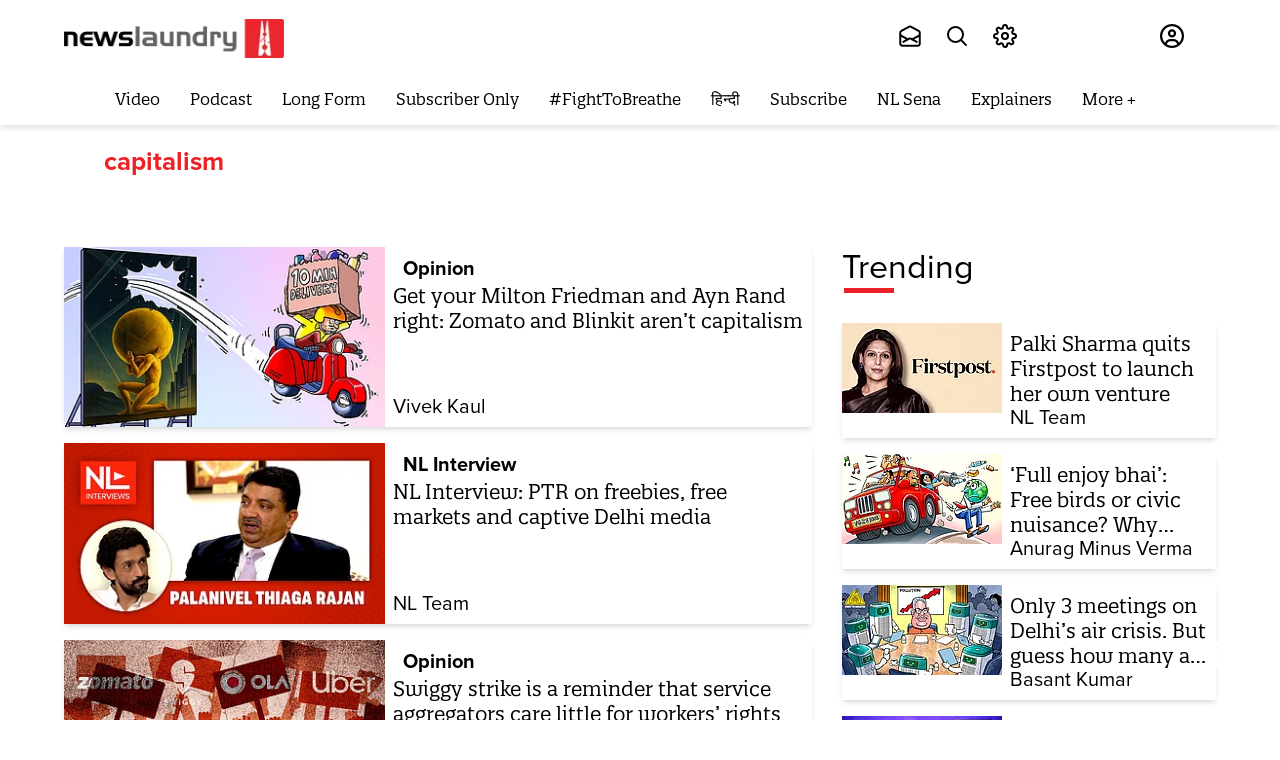

--- FILE ---
content_type: text/html; charset=utf-8
request_url: https://www.newslaundry.com/topic/capitalism
body_size: 144223
content:
<!DOCTYPE html>

  <html lang="en" data-theme="system" data-filter="none" data-font-size="medium" data-dyslexia-mode="disabled" data-reduced-motion="system" data-spacing="default" data-high-contrast="system" data-links="normal" data-cursor="normal">


  <head>
    <title>capitalism</title><link rel="canonical" href="https://www.newslaundry.com/topic/capitalism"/><meta name="description" content="Read stories listed under on capitalism"/><meta name="title" content="capitalism"/><meta name="keywords" content="capitalism"/><meta property="og:type" content="website"/><meta property="og:url" content="https://www.newslaundry.com/topic/capitalism"/><meta property="og:title" content="capitalism"/><meta property="og:description" content="Read stories listed under on capitalism"/><meta name="twitter:card" content="summary_large_image"/><meta name="twitter:title" content="capitalism"/><meta name="twitter:description" content="Read stories listed under on capitalism"/><meta name="twitter:site" content="@newslaundry"/><meta name="twitter:domain" content="https://www.newslaundry.com"/><meta property="fb:app_id" content="292331211112295"/><meta property="og:site_name" content="Newslaundry"/><script type="application/ld+json">{"@context":"http://schema.org","@type":"BreadcrumbList","itemListElement":[{"@type":"ListItem","position":1,"name":"Home","item":"https://www.newslaundry.com"}]}</script>    <!-- Google Analytics -->
<script>
  window.ga =
    window.ga ||
    function () {
      (ga.q = ga.q || []).push(arguments);
    };
  ga.l = +new Date();
  ga("create", "UA-28656909-1", "auto");
  ga("send", "pageview");
</script>
<script async src="https://www.google-analytics.com/analytics.js"></script>
<!-- End Google Analytics -->
   <script>
  window.varify = window.varify || {};
  window.varify.iid = 5229;
</script>
<script src="https://app.varify.io/varify.js"></script>
<!-- Google Tag Manager -->
<script>
  (function (w, d, s, l, i) {
    w[l] = w[l] || [];
    w[l].push({ "gtm.start": new Date().getTime(), event: "gtm.js" });
    var f = d.getElementsByTagName(s)[0],
      j = d.createElement(s),
      dl = l != "dataLayer" ? "&l=" + l : "";
    j.async = true;
    j.src = "https://www.googletagmanager.com/gtm.js?id=" + i + dl;
    f.parentNode.insertBefore(j, f);
  })(window, document, "script", "dataLayer", "GTM-55HZMF8");
</script>
<script
  async
  custom-element="amp-analytics"
  src="https://cdn.ampproject.org/v0/amp-analytics-0.1.js"
></script>
<amp-analytics type="gtag" data-credentials="include">
  <script type="application/json">
    {
      "vars": {
        "gtag_id": "G-F96335DCQE",
        "config": {
          "G-F96335DCQE": { "groups": "default" }
        }
      }
    }
  </script>
</amp-analytics>
<!-- End Google Tag Manager -->
    <link href="/manifest.json" rel="manifest">
    <meta name="viewport" content="width=device-width,height=device-height,initial-scale=1.0,maximum-scale=3.0,minimum-scale=1.0">
    <meta content="yes" name="apple-mobile-web-app-capable">
    <meta content="black" name="apple-mobile-web-app-status-bar-style">
    <meta content="" name="apple-mobile-web-app-title">
    <meta name='dailymotion-domain-verification' content='dmou7ly0rsao2gsk7'/>
    <meta name='dailymotion-domain-verification' content='dmyvq9g12oute60ir' />
    <meta name="facebook-domain-verification" content="job9bcn7v4jst4hfax248174kz6fdj" />
    <link rel="preconnect dns-prefetch" href="https://prod-analytics.qlitics.com" crossorigin />
    <link rel="preconnect dns-prefetch" href="https://fonts.gstatic.com/" crossorigin />
    <link rel="icon" type="image/x-icon" href="https://www.newslaundry.com/favicon.ico">
    <link href="https://fonts.googleapis.com/css?family=Material+Icons|Material+Icons+Outlined|Material+Icons+Two+Tone|Material+Icons+Round|Material+Icons+Sharp&display=none" rel="stylesheet">
    <!-- <script type="text/javascript">
      (function(f,b){if(!b.__SV){var e,g,i,h;window.mixpanel=b;b._i=[];b.init=function(e,f,c){function g(a,d){var b=d.split(".");2==b.length&&(a=a[b[0]],d=b[1]);a[d]=function(){a.push([d].concat(Array.prototype.slice.call(arguments,0)))}}var a=b;"undefined"!==typeof c?a=b[c]=[]:c="mixpanel";a.people=a.people||[];a.toString=function(a){var d="mixpanel";"mixpanel"!==c&&(d+="."+c);a||(d+=" (stub)");return d};a.people.toString=function(){return a.toString(1)+".people (stub)"};i="disable time_event track track_pageview track_links track_forms track_with_groups add_group set_group remove_group register register_once alias unregister identify name_tag set_config reset opt_in_tracking opt_out_tracking has_opted_in_tracking has_opted_out_tracking clear_opt_in_out_tracking start_batch_senders people.set people.set_once people.unset people.increment people.append people.union people.track_charge people.clear_charges people.delete_user people.remove".split(" ");
      for(h=0;h<i.length;h++)g(a,i[h]);var j="set set_once union unset remove delete".split(" ");a.get_group=function(){function b(c){d[c]=function(){call2_args=arguments;call2=[c].concat(Array.prototype.slice.call(call2_args,0));a.push([e,call2])}}for(var d={},e=["get_group"].concat(Array.prototype.slice.call(arguments,0)),c=0;c<j.length;c++)b(j[c]);return d};b._i.push([e,f,c])};b.__SV=1.2;e=f.createElement("script");e.type="text/javascript";e.async=!0;e.src="undefined"!==typeof MIXPANEL_CUSTOM_LIB_URL?
      MIXPANEL_CUSTOM_LIB_URL:"file:"===f.location.protocol&&"//cdn.mxpnl.com/libs/mixpanel-2-latest.min.js".match(/^\/\//)?"https://cdn.mxpnl.com/libs/mixpanel-2-latest.min.js":"//cdn.mxpnl.com/libs/mixpanel-2-latest.min.js";g=f.getElementsByTagName("script")[0];g.parentNode.insertBefore(e,g)}})(document,window.mixpanel||[]);
      
      // Enabling the debug mode flag is useful during implementation,
      // but it's recommended you remove it for production
      mixpanel.init('8890560d44d1bf5418b9fda5101ea38c', {debug: true}); 
      mixpanel.track('Sign up');
      </script> -->
      <!-- <script
        src="https://browser.sentry-cdn.com/6.19.2/bundle.min.js"
        integrity="sha384-hvTKiwQLlwlEsntogTKR4z/OKyX3rKzLvkkzwfLhzlGeRy7WCQeKwEEZXaql5CT5"
        crossorigin="anonymous"
        ></script>
        <script
        src="https://browser.sentry-cdn.com/6.19.2/bundle.tracing.min.js"
      integrity="sha384-G1VqZlLcIl6gMIayWnvwQjuW9FyHrIoQJuyWH9Yaq8XnAn7c9jckfswqVnzR1a6l"
      crossorigin="anonymous"
      ></script>
      <script>
        Sentry.init({
        dsn:
        "https://f18d157f604743b6b04dc2503288f383@o467812.ingest.sentry.io/5494769",
        integrations: [new Sentry.BrowserTracing()],
        maxBreadcrumbs: 50,
        tracesSampleRate: 1.0
      });
    </script> -->
    <!-- One Signal Code -->
    <!-- <script src="https://cdn.onesignal.com/sdks/OneSignalSDK.js" async=""></script>
    
      <script>
        window.OneSignal = window.OneSignal || [];
        OneSignal.push(function() {
          OneSignal.init({
            allowLocalhostAsSecureOrigin: true,
            appId: "da180f37-ff7c-47fc-814e-d8c5d7863312",
          });
        });
      </script>
  -->
    <!-- Facebook Pixel Code -->
    <script>
    !function(f,b,e,v,n,t,s)
    {if(f.fbq)return;n=f.fbq=function(){n.callMethod?
    n.callMethod.apply(n,arguments):n.queue.push(arguments)};
    if(!f._fbq)f._fbq=n;n.push=n;n.loaded=!0;n.version='2.0';
    n.queue=[];t=b.createElement(e);t.async=!0;
    t.src=v;s=b.getElementsByTagName(e)[0];
    s.parentNode.insertBefore(t,s)}(window, document,'script',
    'https://connect.facebook.net/en_US/fbevents.js');
    fbq('init', '953561214764495');
    fbq('track', 'PageView');
    </script>
    <noscript><img height="1" width="1" style="display:none"
    src="https://www.facebook.com/tr?id=953561214764495&ev=PageView&noscript=1"
    /></noscript>
    <!-- End Facebook Pixel Code -->

       <!-- Newslaundry Adclear Meta Pixel Code -->
    <script>
    !function(f,b,e,v,n,t,s)
    {if(f.fbq)return;n=f.fbq=function(){n.callMethod?
    n.callMethod.apply(n,arguments):n.queue.push(arguments)};
    if(!f._fbq)f._fbq=n;n.push=n;n.loaded=!0;n.version='2.0';
    n.queue=[];t=b.createElement(e);t.async=!0;
    t.src=v;s=b.getElementsByTagName(e)[0];
    s.parentNode.insertBefore(t,s)}(window, document,'script',
    'https://connect.facebook.net/en_US/fbevents.js');
    fbq('init', '2171714560015787');
    fbq('track', 'PageView');
    </script>
    <noscript><img height="1" width="1" style="display:none"
    src="https://www.facebook.com/tr?id=2171714560015787&ev=PageView&noscript=1"
    /></noscript>
    <!-- End Meta Pixel Code -->

    <!-- Twitter universal website tag code -->
    <script>
      !function(e,t,n,s,u,a){e.twq||(s=e.twq=function(){s.exe?s.exe.apply(s,arguments):s.queue.push(arguments);
      },s.version='1.1',s.queue=[],u=t.createElement(n),u.async=!0,u.src='//static.ads-twitter.com/uwt.js',
      a=t.getElementsByTagName(n)[0],a.parentNode.insertBefore(u,a))}(window,document,'script');
      // Insert Twitter Pixel ID and Standard Event data below
      twq('init','o7jn0');
      twq('track','PageView');
    </script>
    <!-- End Twitter universal website tag code -->
    <!-- Twitter universal website tag code -->
      <script>
        !function(e,t,n,s,u,a){e.twq||(s=e.twq=function(){s.exe?s.exe.apply(s,arguments):s.queue.push(arguments);
        },s.version='1.1',s.queue=[],u=t.createElement(n),u.async=!0,u.src='//static.ads-twitter.com/uwt.js',
        a=t.getElementsByTagName(n)[0],a.parentNode.insertBefore(u,a))}(window,document,'script');
        // Insert Twitter Pixel ID and Standard Event data below
        twq('init','o7s5e');
        twq('track','PageView');
      </script>
      <!-- End Twitter universal website tag code -->
      <script>
        const o = o => {
          const n = window.location.origin;
          navigator.sendBeacon(`${n}/scooby/api/v1/log/event`, JSON.stringify(o));
        };
        o({ page_url: window.location.href }),
          (() => {
            const n = window.history.pushState;
            window.history.pushState = new Proxy(n, {
              apply: (n, i, t) => {
                const a = window.location.href,
                  e = n.apply(i, t),
                  r = window.location.href;
                return;
                a !== r && o({ page_url: r }), e;
              }
            });
          })();
      </script>

      <!-- Hotjar Tracking Code for www.newslaundry.com 
      <script>
        (function(h,o,t,j,a,r){
            h.hj=h.hj||function(){(h.hj.q=h.hj.q||[]).push(arguments)};
            h._hjSettings={hjid:2398384,hjsv:6};
            a=o.getElementsByTagName('head')[0];
            r=o.createElement('script');r.async=1;
            r.src=t+h._hjSettings.hjid+j+h._hjSettings.hjsv;
            a.appendChild(r);
        })(window,document,'https://static.hotjar.com/c/hotjar-','.js?sv=');
      </script>
    -->

    
    <script type="text/javascript">
      window.GUMLET_CONFIG = {
        hosts: [{ current: "media.assettype.com", gumlet: "media.assettype.com" }],
        lazy_load: true,
        auto_webp: true
      }
    </script>
    <script src="https://cdn.gumlet.com/gumlet.js/2.0/gumlet.min.js" type="text/javascript" defer="defer"></script>
    
      <style>
        @font-face {
          font-family:"proxima-nova";
          src:url("https://use.typekit.net/af/949f99/00000000000000003b9b3068/27/l?primer=7cdcb44be4a7db8877ffa5c0007b8dd865b3bbc383831fe2ea177f62257a9191&fvd=n7&v=3") format("woff2"),url("https://use.typekit.net/af/949f99/00000000000000003b9b3068/27/d?primer=7cdcb44be4a7db8877ffa5c0007b8dd865b3bbc383831fe2ea177f62257a9191&fvd=n7&v=3") format("woff"),url("https://use.typekit.net/af/949f99/00000000000000003b9b3068/27/a?primer=7cdcb44be4a7db8877ffa5c0007b8dd865b3bbc383831fe2ea177f62257a9191&fvd=n7&v=3") format("opentype");
          font-display:auto;font-style:normal;font-weight:700;
          }

          @font-face {
          font-family:"proxima-nova";
          src:url("https://use.typekit.net/af/705e94/00000000000000003b9b3062/27/l?primer=7cdcb44be4a7db8877ffa5c0007b8dd865b3bbc383831fe2ea177f62257a9191&fvd=n4&v=3") format("woff2"),url("https://use.typekit.net/af/705e94/00000000000000003b9b3062/27/d?primer=7cdcb44be4a7db8877ffa5c0007b8dd865b3bbc383831fe2ea177f62257a9191&fvd=n4&v=3") format("woff"),url("https://use.typekit.net/af/705e94/00000000000000003b9b3062/27/a?primer=7cdcb44be4a7db8877ffa5c0007b8dd865b3bbc383831fe2ea177f62257a9191&fvd=n4&v=3") format("opentype");
          font-display:auto;font-style:normal;font-weight:400;
          }

          @font-face {
          font-family:"proxima-nova";
          src:url("https://use.typekit.net/af/5c70f2/00000000000000003b9b3063/27/l?primer=7cdcb44be4a7db8877ffa5c0007b8dd865b3bbc383831fe2ea177f62257a9191&fvd=i4&v=3") format("woff2"),url("https://use.typekit.net/af/5c70f2/00000000000000003b9b3063/27/d?primer=7cdcb44be4a7db8877ffa5c0007b8dd865b3bbc383831fe2ea177f62257a9191&fvd=i4&v=3") format("woff"),url("https://use.typekit.net/af/5c70f2/00000000000000003b9b3063/27/a?primer=7cdcb44be4a7db8877ffa5c0007b8dd865b3bbc383831fe2ea177f62257a9191&fvd=i4&v=3") format("opentype");
          font-display:auto;font-style:italic;font-weight:400;
          }

          @font-face {
          font-family:"quatro-slab";
          src:url("https://use.typekit.net/af/bb078e/00000000000000003b9afc0c/27/l?primer=7cdcb44be4a7db8877ffa5c0007b8dd865b3bbc383831fe2ea177f62257a9191&fvd=n4&v=3") format("woff2"),url("https://use.typekit.net/af/bb078e/00000000000000003b9afc0c/27/d?primer=7cdcb44be4a7db8877ffa5c0007b8dd865b3bbc383831fe2ea177f62257a9191&fvd=n4&v=3") format("woff"),url("https://use.typekit.net/af/bb078e/00000000000000003b9afc0c/27/a?primer=7cdcb44be4a7db8877ffa5c0007b8dd865b3bbc383831fe2ea177f62257a9191&fvd=n4&v=3") format("opentype");
          font-display:auto;font-style:normal;font-weight:400;
          }

          @font-face {
          font-family:"quatro-slab";
          src:url("https://use.typekit.net/af/1d4d9c/00000000000000003b9afc0e/27/l?primer=7cdcb44be4a7db8877ffa5c0007b8dd865b3bbc383831fe2ea177f62257a9191&fvd=n5&v=3") format("woff2"),url("https://use.typekit.net/af/1d4d9c/00000000000000003b9afc0e/27/d?primer=7cdcb44be4a7db8877ffa5c0007b8dd865b3bbc383831fe2ea177f62257a9191&fvd=n5&v=3") format("woff"),url("https://use.typekit.net/af/1d4d9c/00000000000000003b9afc0e/27/a?primer=7cdcb44be4a7db8877ffa5c0007b8dd865b3bbc383831fe2ea177f62257a9191&fvd=n5&v=3") format("opentype");
          font-display:auto;font-style:normal;font-weight:500;
          }

          @font-face {
          font-family:"quatro-slab";
          src:url("https://use.typekit.net/af/52abc9/00000000000000003b9afc0f/27/l?primer=7cdcb44be4a7db8877ffa5c0007b8dd865b3bbc383831fe2ea177f62257a9191&fvd=i5&v=3") format("woff2"),url("https://use.typekit.net/af/52abc9/00000000000000003b9afc0f/27/d?primer=7cdcb44be4a7db8877ffa5c0007b8dd865b3bbc383831fe2ea177f62257a9191&fvd=i5&v=3") format("woff"),url("https://use.typekit.net/af/52abc9/00000000000000003b9afc0f/27/a?primer=7cdcb44be4a7db8877ffa5c0007b8dd865b3bbc383831fe2ea177f62257a9191&fvd=i5&v=3") format("opentype");
          font-display:auto;font-style:italic;font-weight:500;
          }

          @font-face {
          font-family:"quatro-slab";
          src:url("https://use.typekit.net/af/8552ef/00000000000000003b9afc11/27/l?primer=7cdcb44be4a7db8877ffa5c0007b8dd865b3bbc383831fe2ea177f62257a9191&fvd=n6&v=3") format("woff2"),url("https://use.typekit.net/af/8552ef/00000000000000003b9afc11/27/d?primer=7cdcb44be4a7db8877ffa5c0007b8dd865b3bbc383831fe2ea177f62257a9191&fvd=n6&v=3") format("woff"),url("https://use.typekit.net/af/8552ef/00000000000000003b9afc11/27/a?primer=7cdcb44be4a7db8877ffa5c0007b8dd865b3bbc383831fe2ea177f62257a9191&fvd=n6&v=3") format("opentype");
          font-display:auto;font-style:normal;font-weight:600;
          }

          @font-face {
            font-family: "OpenDyslexic";
            font-display: swap;
            font-style: normal;
            font-weight: 400;
            src: url(https://fea.assettype.com/newslaundry/assets/OpenDyslexic-Regular-c12a8ccca9486a51ac6b.woff) format("woff");
          }

          /* @font-face {
            font-family: "open-dyslexic";
            src: url("../../public/fonts/OpenDyslexic-Regular.woff") format("woff");
            font-display: swap;
            font-style: normal;
            font-weight: 400;
          }

          @font-face {
            font-family: "open-dyslexic";
            src: url("../../public/fonts/OpenDyslexic-Italic.woff") format("woff");
            font-display: swap;
            font-style: italic;
            font-weight: 400;
          }

          @font-face {
            font-family: "open-dyslexic";
            src: url("../../public/fonts/OpenDyslexic-Bold.woff") format("woff");
            font-display: swap;
            font-style: normal;
            font-weight: 700;
          }

          @font-face {
            font-family: "open-dyslexic";
            src: url("../../public/fonts/OpenDyslexic-BoldItalic.woff") format("woff");
            font-display: swap;
            font-style: italic;
            font-weight: 700;
          } */
        :root {
          --primary-font: "quatro-slab", serif;
          --secondary-font: "proxima-nova", sans-serif;
          --dyslexia-font: "OpenDyslexic", sans-serif;
          --fallback: "proxima-nova", sans-serif;
        }

        [data-dyslexia-mode="enabled"] {
          --fallback: "proxima-nova", sans-serif;
          --primary-font: "OpenDyslexic", serif;
          --secondary-font: "OpenDyslexic", sans-serif;
          --dyslexia-font: "OpenDyslexic", sans-serif;
        }
        
        .fonts-loaded {
          --primary-font: "quatro-slab", var(--fallback);
          --secondary-font: "proxima-nova", var(--fallback);
          --dyslexia-font: "OpenDyslexic", var(--fallback);
        }
        
        .fonts-loaded:where([data-dyslexia-mode="enabled"]) {
          --primary-font: "OpenDyslexic", var(--fallback);
          --secondary-font: "OpenDyslexic", var(--fallback);
          --dyslexia-font: "OpenDyslexic", var(--fallback);
          --fallback: "proxima-nova", sans-serif;
        }
      </style>
    


    <style>
      :root {--title-font: sans-serif;--content-font: serif;}
      body.fonts-loaded {--title-font: Open Sans, sans-serif;--content-font: PT Serif, serif;}
    </style>

    <style>
      .glide{box-sizing:border-box;position:relative;width:100%}.glide *{box-sizing:inherit}.glide__slides,.glide__track{overflow:hidden}.glide__slides{backface-visibility:hidden;display:flex;flex-wrap:nowrap;list-style:none;padding:0;position:relative;touch-action:pan-Y;transform-style:preserve-3d;white-space:nowrap;width:100%;will-change:transform}.glide__slide,.glide__slides--dragging{user-select:none}.glide__slide{-webkit-touch-callout:none;-webkit-tap-highlight-color:transparent;flex-shrink:0;height:100%;white-space:normal;width:100%}.glide__slide a{-webkit-user-drag:none;user-select:none;-moz-user-select:none;-ms-user-select:none}.glide__arrows,.glide__bullets{-webkit-touch-callout:none;user-select:none}.glide--rtl{direction:rtl}.glide__arrow{background-color:transparent;border:2px solid hsla(0,0%,100%,.5);border-radius:4px;box-shadow:0 .25em .5em 0 rgba(0,0,0,.1);color:#fff;cursor:pointer;display:block;line-height:1;opacity:1;padding:9px 12px;position:absolute;text-shadow:0 .25em .5em rgba(0,0,0,.1);text-transform:uppercase;top:50%;transform:translateY(-50%);transition:opacity .15s ease,border .3s ease-in-out;z-index:2}.glide__arrow:focus{outline:none}.glide__arrow:hover{border-color:#fff}.glide__arrow--left{left:2em}.glide__arrow--right{right:2em}.glide__arrow--disabled{opacity:.33}.glide__bullets{bottom:2em;display:inline-flex;left:50%;list-style:none;position:absolute;transform:translateX(-50%);z-index:2}.glide__bullet{background-color:hsla(0,0%,100%,.5);border:2px solid transparent;border-radius:50%;box-shadow:0 .25em .5em 0 rgba(0,0,0,.1);cursor:pointer;height:9px;line-height:0;margin:0 .25em;padding:0;transition:all .3s ease-in-out;width:9px}.glide__bullet:focus{outline:none}.glide__bullet:focus,.glide__bullet:hover{background-color:hsla(0,0%,100%,.5);border:2px solid #fff}.glide__bullet--active{background-color:#fff}.glide--swipeable{cursor:grab;cursor:-moz-grab;cursor:-webkit-grab}.glide--dragging{cursor:grabbing;cursor:-moz-grabbing;cursor:-webkit-grabbing}.alice-carousel .animated{animation-fill-mode:both}.alice-carousel .animated-out{z-index:1}.alice-carousel .fadeOut{animation-name:fadeOut}@keyframes fadeOut{0%{opacity:1}to{opacity:0;visibility:hidden}}.alice-carousel{direction:ltr;margin:auto;position:relative;width:100%}.alice-carousel__wrapper{height:auto;overflow-x:hidden;overflow-y:hidden}.alice-carousel__stage,.alice-carousel__wrapper{box-sizing:border-box;position:relative;width:100%}.alice-carousel__stage{backface-visibility:hidden;-webkit-backface-visibility:hidden;height:100%;margin:0;padding:0;transform-style:flat;-webkit-transform-style:flat;white-space:nowrap}.alice-carousel__stage-item{box-sizing:border-box;display:inline-block;height:100%;line-height:0;margin:0;padding:0;position:relative;vertical-align:top;white-space:normal;width:100%}.alice-carousel__stage-item *{line-height:normal}.alice-carousel__stage-item.__hidden{opacity:0;overflow:hidden}.alice-carousel__next-btn,.alice-carousel__prev-btn{box-sizing:border-box;display:inline-block;padding:10px 5px;width:50%}.alice-carousel__next-btn [data-area]:after,.alice-carousel__prev-btn [data-area]:after{content:attr(data-area);position:relative;text-transform:capitalize}.alice-carousel__prev-btn{text-align:right}.alice-carousel__next-btn-item,.alice-carousel__prev-btn-item{color:#465798;cursor:pointer;display:inline-block;margin:0;padding:5px}.alice-carousel__next-btn-item:hover,.alice-carousel__prev-btn-item:hover{color:darkred}.alice-carousel__next-btn-item.__inactive,.alice-carousel__prev-btn-item.__inactive{opacity:.4;pointer-events:none}.alice-carousel__play-btn{display:inline-block;left:20px;position:absolute;top:30px}.alice-carousel__play-btn:hover{cursor:pointer}.alice-carousel__play-btn-wrapper{background-color:#fff;border-radius:50%;height:32px;padding:10px;position:relative;width:32px}.alice-carousel__play-btn-item{background:transparent;border:0;cursor:pointer;height:32px;outline:none;position:absolute;width:32px}.alice-carousel__play-btn-item:after,.alice-carousel__play-btn-item:before{border-color:transparent transparent transparent #465798;border-style:solid;border-width:8px 0 8px 15px;content:"";display:block;height:0;pointer-events:none;position:absolute;transition:all .4s linear;width:0}.alice-carousel__play-btn-item:before{height:14px;left:5px}.alice-carousel__play-btn-item:after{left:18px;top:7px}.alice-carousel__play-btn-item.__pause:after,.alice-carousel__play-btn-item.__pause:before{border-width:0 0 0 10px;height:30px}.alice-carousel__play-btn-item.__pause:after{left:18px;top:0}.alice-carousel__dots{list-style:none;margin:30px 3px 5px;padding:0;text-align:center}.alice-carousel__dots>li{display:inline-block}.alice-carousel__dots-item:not(.__custom){background-color:#e0e4fb;border-radius:50%;cursor:pointer;height:8px;width:8px}.alice-carousel__dots-item:not(.__custom):not(:last-child){margin-right:20px}.alice-carousel__dots-item:not(.__custom).__active,.alice-carousel__dots-item:not(.__custom):hover{background-color:#6e7ebc}.alice-carousel__slide-info{background-color:rgba(224,228,251,.6);border-radius:5px;color:#465798;display:inline-block;padding:5px 10px;position:absolute;right:20px;top:20px}.alice-carousel__slide-info-item{line-height:0;vertical-align:middle}.sr-only{clip:rect(0,0,0,0);border:0;height:1px;margin:-1px;overflow:hidden;padding:0;position:absolute;width:1px}.hidden-mobile{display:none!important}@media screen and (min-width:768px){.hidden-mobile{display:flex!important}}.desktop-only{display:none}.mobile-only{display:block}@media (min-width:768px){.desktop-only{display:block}.mobile-only{display:none}}:root{--container-max-width:1200px;--container-padding:12px}@media (min-width:1200px){:root{--container-padding:15px}}:root{--white:#fff;--black:#000;--nero:#222;--light-black:#202020;--gray:#5a5a5a;--primary-color:#ec2227;--secondary-color:#231f20;--primary-color-dark:#d51014;--primary-color-dark1:#af0a0e;--nl-red:var(--primary-color);--nl-black:var(--secondary-color);--nl-gray1:var(--white);--nl-gray2:#616160;--nl-gray3:#afafaf;--nl-gray4:#484f59;--nl-gray5:#686868;--nl-gray6:#e1e1e1;--nl-gray7:#d8d8d8;--nl-gray8:#979797;--nl-gray9:#9c9c9c;--n1-gray10:#606060;--nl-gray12:#333;--nl-gray13:#4c4c4c;--nl-gray14:#818181;--nl-gray15:#4b4b4b;--nl-gray94:#f0f0f0;--nl-gray16:#626060;--nl-gray17:#4a4a4a;--nl-gray18:#313;--nl-gray19:#f9f9f9;--nl-gray20:#4c4a4b;--nl-gray21:#626262;--nl-gray-22:#4d4d4d;--nl-gray23:#9f9f9f;--nl-gray24:#f4f6f8;--lighest-gray:#f7f7f7;--lighter-gray:#e9e6e6;--close-button:#b9b5b5;--checkbox-color:#d0d0d0;--whisper:#e4e4e4;--sub-menu-border-color:#d9d9d9;--dodger-blue:#1da1f2;--success-color:#0f0;--podcast-icon-color:#3c3c3c;--body-bgcolor:var(--white);--milano-red:#af0a0e;--z-level-1:100;--z-level-2:200;--z-level-6:600;--z-level-7:700;--z-level-8:800;--z-level-9:900;--z-level-10:1000;--modal:var(--z-level-9);--overlay:var(--z-level-6);--dropdown:var(--z-level-8);--header:var(--z-level-8);--menu:var(--z-level-7);--base:19;--line:1.6;--fontsize-smaller:12px;--fontsize-small:14px;--fontsize-base:16px;--fontsize-medium:18px;--fontsize-large:20px;--fontsize-larger:24px;--fontsize-largest:28px;--fontsize-halfjumbo:32px;--fontsize-jumbo:36px;--fontsize-big:44px;--lighter:lighter;--regular:normal;--medium:500;--semi-bold:600;--bold:bold;--bolder:bolder;--font-color:#231f20}@media screen and (min-width:768px){:root{--base:20}}[data-dyslexia-mode=enabled]{--primary-font:var(--dyslexia-font);--secondary-font:var(--dyslexia-font);--title-font:var(--dyslexia-font);--content-font:var(--dyslexia-font)}body{-webkit-font-smoothing:antialiased;-moz-osx-font-smoothing:grayscale;color:var(--font-color);font-family:var(--secondary-font);font-size:19px;font-weight:400;line-height:var(--line);text-rendering:auto}@media screen and (min-width:768px){body{font-size:20px}}:root{--container-width:1170px;--story-width:700px;--story-vertical-rhythm:16px;--breakpoint-mobile:768px}img.qt-image{object-fit:cover;width:100%}.qt-image-16x9{margin:0;overflow:hidden;padding-top:56.25%;position:relative}.qt-image-16x9 img{left:0;position:absolute;top:0}.figure{margin:0;padding-top:56.25%;position:relative}.figure img{border-radius:var(--space-xxs);bottom:0;height:100%;left:0;object-fit:cover;position:absolute;right:0;top:0;width:100%}.container{margin:0 auto;max-width:var(--container-max-width);position:relative;width:90%}.static-container{margin:auto;max-width:90%}.page-container{margin-left:auto;margin-right:auto;max-width:var(--container-width);width:100%}.full-width{text-align:center;width:100vw}.full-width,.full-width-with-padding{margin-left:calc(-50vw + 50%);margin-right:calc(-50vw + 50%)}.full-width-with-padding{padding-left:calc(50vw - 50%);padding-right:calc(50vw - 50%)}body.nl-modal--open,body.nl-sidemenu--open{height:100vh;overflow:hidden}.static-wrapper{margin-bottom:15px;margin-left:auto;margin-right:auto;max-width:1172px;overflow:auto;padding:30px}.static-wrapper ol,.static-wrapper ul{font-family:var(--secondary-font);font-size:19px}.static-wrapper h2,.static-wrapper__sub-headline{color:#212121;font-size:20px;font-weight:700;line-height:1.5}.static-wrapper a{color:blue;font-family:var(--primary-font);font-size:19px}.static-wrapper h3{color:#212121;font-size:16px;font-weight:700;line-height:1.5;margin-bottom:4px;margin-top:12px}.static-wrapper p,.static-wrapper__description,.static-wrapper__list,.static-wrapper__media-object{color:var(--text-neutral-muted);font-family:var(--secondary-font);font-size:16px;line-height:1.5;margin-bottom:15px}.static-wrapper ol,.static-wrapper ul,.static-wrapper__list{color:var(--text-neutral-muted);margin-top:15px;padding-left:20px}@media (min-width:768px){.static-wrapper{padding:50px 120px}.static-wrapper h2,.static-wrapper__sub-headline{font-size:24px}.static-wrapper h3,.static-wrapper p,.static-wrapper__description,.static-wrapper__list,.static-wrapper__media-object{font-size:20px}}.unset-all{all:unset}.static-page-title{font-family:var(--primary-font);font-size:var(--fontsize-jumbo);font-weight:700;margin:0;padding-bottom:32px;text-transform:capitalize}.feature-item{align-items:center;display:flex;flex-direction:column;gap:var(--space-base);padding-bottom:40px}.about-us-wrapper{margin:0 auto;max-width:var(--container-width);padding:40px 0}.contact-us-wrapper p{margin-bottom:12px}.features-wrapper{margin-bottom:40px;text-align:center}.feature-headline{font-family:var(--primary-font);font-size:var(--fontsize-halfjumbo);font-weight:700;line-height:normal;padding-bottom:16px}.feature-image{border-radius:50%;height:92px;object-fit:cover;width:92px}.feature-text{color:var(--text-neutral-muted);font-size:var(--fontsize-large);text-align:center}.team-main-wrapper{margin-bottom:40px}.team,.team-wrapper{text-align:center}.team{align-items:center;display:flex;flex-direction:column;gap:var(--space-base);padding-bottom:40px}.team-img{border-radius:50%;height:200px;margin-bottom:16px;object-fit:cover;width:200px}.awards-wrapper{margin-bottom:60px;text-align:center}.award-img{object-fit:cover;width:80px}.award-headline{font-family:var(--primary-font);font-size:var(--fontsize-large);font-weight:700}.award-text{color:var(--text-accent-default);font-size:var(--fontsize-base)}.award-item{align-items:center;display:flex;flex-direction:column;gap:var(--space-base);margin-bottom:40px}.contact-us-wrapper{padding-bottom:40px}.static-link{color:var(--text-accent-muted)}.paragraph{font-size:var(--fontsize-large);margin-bottom:8px}.btn-link{background-color:var(--component-background-neutral-default);border:1px solid var(--border-neutral-muted);color:var(--text-neutral-muted);cursor:pointer;display:inline-block;font-size:var(--fontsize-base);font-weight:var(--bold);letter-spacing:1.6px;margin-bottom:12px;padding:16px 88px}@media (min-width:768px){.about-us-wrapper{padding:64px 0}.static-page-title{font-size:var(--fontsize-big);padding-bottom:40px}.bg-image{background-image:url(https://thumbor-stg.assettype.com/newslaundry/2020-08/40e6b9de-9e4b-4c9e-b88d-05e50de54fc2/About_Us_Header_Illustration.jpg);background-position:50%;background-repeat:no-repeat;height:700px;object-fit:cover}.about-intro{margin:auto;max-width:70%;padding-bottom:80px;text-align:center}.team-main-wrapper{margin-bottom:70px}.team-wrapper{grid-gap:24px;display:grid;grid-template-columns:repeat(4,1fr);text-align:center}.features-wrapper{grid-gap:40px;grid-template-columns:repeat(3,1fr)}.awards-wrapper,.features-wrapper{display:grid;margin-bottom:60px;text-align:center}.awards-wrapper{grid-gap:32px;grid-template-columns:repeat(3,1fr)}.contact-us-wrapper{margin:auto;max-width:70%;padding-bottom:40px}.paragraph{margin-bottom:16px}}@-webkit-keyframes ticker{0%{-webkit-transform:translateZ(0);transform:translateZ(0);visibility:visible}to{-webkit-transform:translate3d(-100%,0,0);transform:translate3d(-100%,0,0)}}@keyframes ticker{0%{-webkit-transform:translateZ(0);transform:translateZ(0);visibility:visible}to{-webkit-transform:translateZ(0);transform:translateZ(0)}}.ticker{-webkit-animation-duration:30s;animation-duration:30s;-webkit-animation-iteration-count:infinite;animation-iteration-count:infinite;-webkit-animation-name:ticker;animation-name:ticker;-webkit-animation-timing-function:linear;animation-timing-function:linear;box-sizing:content-box;display:inline-block;padding-right:100%;white-space:nowrap}.ticker-wrap .ticker__item{color:#fff;display:inline-block}.navigation{transform:translateY(0);transition:transform .3s ease}.desktop-mini-logo{opacity:0;transition:opacity .3s ease;visibility:hidden}.nav-hide{transform:translateY(-60%)}.nav-hide .desktop-mini-logo{opacity:1;visibility:visible}@media only screen and (max-width:1024px){.nav-hide{transform:translateY(0)}.desktop-mini-logo{display:none}}.player-modal{height:100%;margin:0 auto;max-width:650px;width:100%}.player-modal-overlay{bottom:0;left:0;position:fixed;right:0;top:0;transform:translateY(100%);transition:transform .5s ease;z-index:var(--z-level-10)}.ReactModal__Overlay--after-open.player-modal-overlay{transform:translateY(0)}.ReactModal__Overlay--before-close.player-modal-overlay{transform:translateY(100%)}.mobile-full-screen-overlay{bottom:0;left:0;position:fixed;right:0;top:0;transform:translateY(100%);transition:transform .5s ease;z-index:var(--z-level-9)}.ReactModal__Overlay--after-open.mobile-full-screen-overlay{transform:translateY(0)}.ReactModal__Overlay--before-close.mobile-full-screen-overlay{transform:translateY(100%)}.ReactModal__Body--open,.ReactModal__Html--open{overflow:hidden}.nl-modal{align-items:center;bottom:0;display:flex;justify-content:center;left:0;position:fixed;right:0;top:0;z-index:var(--modal)}.modal-content{background:var(--background-accent-default);max-height:95vh;overflow-y:auto;transform:translateY(-3vh);width:90%}@media screen and (min-width:767px){.modal-content{width:auto}.modal-content .close-button{right:20px;top:20px}}.modal-backdrop{background:rgba(51,51,51,.4);height:100%;position:absolute;width:100%}.accordion{border-radius:3px}.accordion a{color:#ec2227}.accordion__item+.accordion__item{border-top:1px solid var(--border-neutral-muted)}.accordion__button{background-color:var(--component-background-neutral-default);border:none;border-radius:5px;color:var(--text-neutral-default);cursor:pointer;padding:18px;text-align:left;transition:all .3s ease;width:100%}.accordion__button:hover{background-color:var(--component-background-neutral-hover)}.accordion__button:before{border-bottom:2px solid var(--border-neutral-muted);border-right:2px solid var(--border-neutral-muted);content:"";display:inline-block;height:10px;margin-right:12px;transform:rotate(-45deg);transition:transform .5s ease-in;width:10px}.accordion__button[aria-expanded=true]:before,.accordion__button[aria-selected=true]:before{transform:rotate(45deg)}[hidden]{display:none}.accordion__panel{animation:fadein .35s ease-in;padding:20px;transition:display .3s ease-in}@keyframes fadein{0%{opacity:0;transform:scaleY(.9)}to{opacity:1;transform:scaleY(1)}}.react-multi-email{-webkit-box-flex:1;-webkit-tap-highlight-color:rgba(255,255,255,0);align-content:flex-start;align-items:center;background:#fff;border:1px solid #ec2227;border-radius:.1rem;color:rgba(0,0,0,.87);display:flex;-ms-flex:1 0 auto;flex:1 0 auto;flex-wrap:wrap;font-size:13px;line-height:1.21428571em;margin:1.5rem 0 0;max-width:100%;outline:0;padding:.4em .5em;position:relative;text-align:left;-webkit-transition:box-shadow .1s ease,border-color .1s ease;transition:box-shadow .1s ease,border-color .1s ease}.react-multi-email>span[data-placeholder]{display:none;left:.5em;line-height:1.21428571em;padding:.4em;position:absolute;top:.4em}.react-multi-email.focused{background:#fff;border-color:#85b7d9}.react-multi-email.empty>span[data-placeholder]{color:#ccc;display:inline}.react-multi-email.focused>span[data-placeholder]{display:none}.react-multi-email>input{border:0!important;display:inline-block!important;line-height:1;outline:none!important;padding:.4em .1em!important;vertical-align:baseline!important;width:100%!important}.react-multi-email [data-tag]{align-items:center;background-color:#f3f3f3;background-image:none;border:0 solid transparent;border-radius:.28571429rem;color:rgba(0,0,0,.6);display:flex;font-size:.8rem;font-weight:600;justify-content:flex-start;line-height:1;margin:.14285714em;max-width:100%;padding:.5833em .833em;text-transform:none;-webkit-transition:background .1s ease;-o-transition:background .1s ease;transition:background .1s ease;vertical-align:baseline}.react-multi-email [data-tag] [data-tag-item]{max-width:100%;overflow:hidden}.react-multi-email [data-tag]:first-child{margin-left:0}.react-multi-email [data-tag] [data-tag-handle]{cursor:pointer;margin-left:.833em}*,:after,:before{box-sizing:border-box}body{line-height:inherit;margin:0}hr{border-top-width:1px;color:inherit;height:0}abbr:where([title]){-webkit-text-decoration:underline dotted;text-decoration:underline dotted}h1,h2,h3,h4,h5,h6{font-size:inherit;font-weight:inherit}a{color:inherit;text-decoration:inherit}b,strong{font-weight:bolder}code,kbd,pre,samp{font-feature-settings:normal;font-family:ui-monospace,SFMono-Regular,Menlo,Monaco,Consolas,Liberation Mono,Courier New,monospace;font-size:1em;font-variation-settings:normal}small{font-size:80%}sub,sup{font-size:75%;line-height:0;position:relative;vertical-align:baseline}sub{bottom:-.25em}sup{top:-.5em}table{border-collapse:collapse;border-color:inherit;text-indent:0}button,input,optgroup,select,textarea{font-feature-settings:inherit;color:inherit;font-family:inherit;font-size:100%;font-variation-settings:inherit;font-weight:inherit;line-height:inherit;margin:0;padding:0}button,select{text-transform:none}[type=button],[type=reset],[type=submit],button{appearance:none;-webkit-appearance:button;background-color:transparent;background-image:none}:-moz-focusring{outline:auto}:-moz-ui-invalid{box-shadow:none}progress{vertical-align:baseline}::-webkit-inner-spin-button,::-webkit-outer-spin-button{height:auto}[type=search]{appearance:textfield;-webkit-appearance:textfield;outline-offset:-2px}::-webkit-search-decoration{-webkit-appearance:none}::-webkit-file-upload-button{-webkit-appearance:button;font:inherit}summary{display:list-item}blockquote,dd,dl,figure,h1,h2,h3,h4,h5,h6,hr,p,pre{margin:0}fieldset{margin:0}fieldset,legend{padding:0}menu,ol,ul{list-style:none;margin:0;padding:0}dialog{padding:0}textarea{resize:vertical}input::-moz-placeholder,textarea::-moz-placeholder{opacity:1}input::placeholder,textarea::placeholder{opacity:1}[role=button],button{cursor:pointer}:disabled{cursor:default}audio,canvas,embed,iframe,img,object,svg,video{display:block}img,video{height:auto;max-width:100%}:root,:root:where([data-spacing=default]){--scaling:1}:where([data-scaling=compact]){--scaling:0.9}:where([data-scaling=comfortable]){--scaling:1.1}:root,:root:where([data-theme=light]){--neutral-1:#fcfcfd;--neutral-2:#f9f9fb;--neutral-3:#f0f0f3;--neutral-4:#e8e8ec;--neutral-5:#e0e1e6;--neutral-6:#d9d9e0;--neutral-7:#cdced6;--neutral-8:#b9bbc6;--neutral-9:#8b8d98;--neutral-10:#80838d;--neutral-11:#60646c;--neutral-12:#1c2024;--accent-1:#fdfdfe;--accent-2:#f7f9ff;--accent-3:#edf2fe;--accent-4:#e1e9ff;--accent-5:#d2deff;--accent-6:#c1d0ff;--accent-7:#abbdf9;--accent-8:#8da4ef;--accent-9:#3e63dd;--accent-10:#3358d4;--accent-11:#3a5bc7;--accent-12:#1f2d5c;--success-1:#fbfefc;--success-2:#f4fbf6;--success-3:#e6f6eb;--success-4:#d6f1df;--success-5:#c4e8d1;--success-6:#adddc0;--success-7:#8eceaa;--success-8:#5bb98b;--success-9:#30a46c;--success-10:#2b9a66;--success-11:#218358;--success-12:#193b2d;--danger-1:#fffcfc;--danger-2:#fff7f7;--danger-3:#feebec;--danger-4:#ffdbdc;--danger-5:#ffcdce;--danger-6:#fdbdbe;--danger-7:#f4a9aa;--danger-8:#eb8e90;--danger-9:#e5484d;--danger-10:#dc3e42;--danger-11:#ce2c31;--danger-12:#641723;--attention-1:#fefdfb;--attention-2:#fefbe9;--attention-3:#fff7c2;--attention-4:#ffee9c;--attention-5:#fbe577;--attention-6:#f3d673;--attention-7:#e9c162;--attention-8:#e2a336;--attention-9:#ffc53d;--attention-10:#ffba18;--attention-11:#ab6400;--attention-12:#4f3422;--overlay:#000000b3;--text-neutral-default:var(--neutral-12);--text-neutral-muted:var(--neutral-11);--text-accent-default:var(--accent-12);--text-accent-muted:var(--accent-11);--text-success-default:var(--success-12);--text-success-muted:var(--success-11);--text-attention-default:var(--attention-12);--text-attention-muted:var(--attention-11);--text-danger-default:var(--danger-12);--text-danger-muted:var(--danger-11);--background-neutral-default:var(--neutral-1);--background-neutral-muted:var(--neutral-2);--background-accent-default:var(--accent-1);--background-accent-muted:var(--accent-2);--background-success-default:var(--success-1);--background-success-muted:var(--success-2);--background-attention-default:var(--attention-1);--background-attention-muted:var(--attention-2);--background-danger-default:var(--danger-1);--background-danger-muted:var(--danger-2);--border-neutral-muted:var(--neutral-6);--border-neutral-default:var(--neutral-7);--border-neutral-dark:var(--neutral-8);--border-accent-muted:var(--accent-6);--border-accent-default:var(--accent-7);--border-accent-dark:var(--accent-8);--border-success-muted:var(--success-6);--border-success-default:var(--success-7);--border-success-dark:var(--success-8);--border-attention-muted:var(--attention-6);--border-attention-default:var(--attention-7);--border-attention-dark:var(--attention-8);--border-danger-muted:var(--danger-6);--border-danger-default:var(--danger-7);--border-danger-dark:var(--danger-8);--ring-neutral:var(--neutral-7);--ring-accent:var(--accent-7);--ring-success:var(--success-7);--ring-attention:var(--attention-7);--ring-danger:var(--danger-7);--separator-neutral:var(--neutral-6);--separator-accent:var(--accent-6);--separator-success:var(--success-6);--separator-attention:var(--attention-6);--separator-danger:var(--danger-6);--component-background-neutral-default:var(--neutral-3);--component-background-neutral-hover:var(--neutral-4);--component-background-neutral-pressed:var(--neutral-5);--component-background-neutral-dark:var(--neutral-6);--component-background-neutral-solid-default:var(--neutral-9);--component-background-neutral-solid-hover:var(--neutral-10);--component-background-accent-default:var(--accent-3);--component-background-accent-hover:var(--accent-4);--component-background-accent-pressed:var(--accent-5);--component-background-accent-dark:var(--accent-6);--component-background-accent-solid-default:var(--accent-9);--component-background-accent-solid-hover:var(--accent-10);--component-background-success-default:var(--success-3);--component-background-success-hover:var(--success-4);--component-background-success-pressed:var(--success-5);--component-background-success-dark:var(--success-6);--component-background-success-solid-default:var(--success-9);--component-background-success-solid-hover:var(--success-10);--component-background-attention-default:var(--attention-3);--component-background-attention-hover:var(--attention-4);--component-background-attention-pressed:var(--attention-5);--component-background-attention-dark:var(--attention-6);--component-background-attention-solid-default:var(--attention-9);--component-background-attention-solid-hover:var(--attention-10);--component-background-danger-default:var(--danger-3);--component-background-danger-hover:var(--danger-4);--component-background-danger-pressed:var(--danger-5);--component-background-danger-dark:var(--danger-6);--component-background-danger-solid-default:var(--danger-9);--component-background-danger-solid-hover:var(--danger-10)}@media (prefers-color-scheme:dark){:root:where([data-theme=system]){--neutral-1:#111113;--neutral-2:#18191b;--neutral-3:#212225;--neutral-4:#272a2d;--neutral-5:#2e3135;--neutral-6:#363a3f;--neutral-7:#43484e;--neutral-8:#5a6169;--neutral-9:#696e77;--neutral-10:#777b84;--neutral-11:#b0b4ba;--neutral-12:#edeef0;--accent-1:#11131f;--accent-2:#141726;--accent-3:#182449;--accent-4:#1d2e62;--accent-5:#253974;--accent-6:#304384;--accent-7:#3a4f97;--accent-8:#435db1;--accent-9:#3e63dd;--accent-10:#5472e4;--accent-11:#9eb1ff;--accent-12:#d6e1ff;--success-1:#0e1512;--success-2:#121b17;--success-3:#132d21;--success-4:#113b29;--success-5:#174933;--success-6:#20573e;--success-7:#28684a;--success-8:#2f7c57;--success-9:#30a46c;--success-10:#33b074;--success-11:#3dd68c;--success-12:#b1f1cb;--danger-1:#191111;--danger-2:#201314;--danger-3:#3b1219;--danger-4:#500f1c;--danger-5:#611623;--danger-6:#72232d;--danger-7:#8c333a;--danger-8:#b54548;--danger-9:#e5484d;--danger-10:#ec5d5e;--danger-11:#ff9592;--danger-12:#ffd1d9;--attention-1:#16120c;--attention-2:#1d180f;--attention-3:#302008;--attention-4:#3f2700;--attention-5:#4d3000;--attention-6:#5c3d05;--attention-7:#714f19;--attention-8:#8f6424;--attention-9:#ffc53d;--attention-10:#ffd60a;--attention-11:#ffca16;--attention-12:#ffe7b3;--overlay:#000000b3;--text-neutral-default:var(--neutral-12);--text-neutral-muted:var(--neutral-11);--text-accent-default:var(--accent-12);--text-accent-muted:var(--accent-11);--text-success-default:var(--success-12);--text-success-muted:var(--success-11);--text-attention-default:var(--attention-12);--text-attention-muted:var(--attention-11);--text-danger-default:var(--danger-12);--text-danger-muted:var(--danger-11);--background-neutral-default:var(--neutral-1);--background-neutral-muted:var(--neutral-2);--background-accent-default:var(--accent-1);--background-accent-muted:var(--accent-2);--background-success-default:var(--success-1);--background-success-muted:var(--success-2);--background-attention-default:var(--attention-1);--background-attention-muted:var(--attention-2);--background-danger-default:var(--danger-1);--background-danger-muted:var(--danger-2);--border-neutral-muted:var(--neutral-6);--border-neutral-default:var(--neutral-7);--border-neutral-dark:var(--neutral-8);--border-accent-muted:var(--accent-6);--border-accent-default:var(--accent-7);--border-accent-dark:var(--accent-8);--border-success-muted:var(--success-6);--border-success-default:var(--success-7);--border-success-dark:var(--success-8);--border-attention-muted:var(--attention-6);--border-attention-default:var(--attention-7);--border-attention-dark:var(--attention-8);--border-danger-muted:var(--danger-6);--border-danger-default:var(--danger-7);--border-danger-dark:var(--danger-8);--ring-neutral:var(--neutral-7);--ring-accent:var(--accent-7);--ring-success:var(--success-7);--ring-attention:var(--attention-7);--ring-danger:var(--danger-7);--separator-neutral:var(--neutral-6);--separator-accent:var(--accent-6);--separator-success:var(--success-6);--separator-attention:var(--attention-6);--separator-danger:var(--danger-6);--component-background-neutral-default:var(--neutral-3);--component-background-neutral-hover:var(--neutral-4);--component-background-neutral-pressed:var(--neutral-5);--component-background-neutral-dark:var(--neutral-6);--component-background-neutral-solid-default:var(--neutral-9);--component-background-neutral-solid-hover:var(--neutral-10);--component-background-accent-default:var(--accent-3);--component-background-accent-hover:var(--accent-4);--component-background-accent-pressed:var(--accent-5);--component-background-accent-dark:var(--accent-6);--component-background-accent-solid-default:var(--accent-9);--component-background-accent-solid-hover:var(--accent-10);--component-background-success-default:var(--success-3);--component-background-success-hover:var(--success-4);--component-background-success-pressed:var(--success-5);--component-background-success-dark:var(--success-6);--component-background-success-solid-default:var(--success-9);--component-background-success-solid-hover:var(--success-10);--component-background-attention-default:var(--attention-3);--component-background-attention-hover:var(--attention-4);--component-background-attention-pressed:var(--attention-5);--component-background-attention-dark:var(--attention-6);--component-background-attention-solid-default:var(--attention-9);--component-background-attention-solid-hover:var(--attention-10);--component-background-danger-default:var(--danger-3);--component-background-danger-hover:var(--danger-4);--component-background-danger-pressed:var(--danger-5);--component-background-danger-dark:var(--danger-6);--component-background-danger-solid-default:var(--danger-9);--component-background-danger-solid-hover:var(--danger-10)}[data-filter=deuteranopia]:where([data-theme=system]){--success-1:#0d1520;--success-2:#111927;--success-3:#0d2847;--success-4:#003362;--success-5:#004074;--success-6:#104d87;--success-7:#205d9e;--success-8:#2870bd;--success-9:#0090ff;--success-10:#3b9eff;--success-11:#70b8ff;--success-12:#c2e6ff;--danger-1:#12110f;--danger-2:#1c1816;--danger-3:#28211d;--danger-4:#322922;--danger-5:#3e3128;--danger-6:#4d3c2f;--danger-7:#614a39;--danger-8:#7c5f46;--danger-9:#ad7f58;--danger-10:#b88c67;--danger-11:#dbb594;--danger-12:#f2e1ca;--text-success-default:var(--success-12);--text-success-muted:var(--success-11);--text-danger-default:var(--danger-12);--text-danger-muted:var(--danger-11);--background-success-default:var(--success-1);--background-success-muted:var(--success-2);--background-danger-default:var(--danger-1);--background-danger-muted:var(--danger-2);--border-success-muted:var(--success-6);--border-success-default:var(--success-7);--border-success-dark:var(--success-8);--border-danger-muted:var(--danger-6);--border-danger-default:var(--danger-7);--border-danger-dark:var(--danger-8);--ring-success:var(--success-7);--ring-danger:var(--danger-7);--separator-success:var(--success-6);--separator-danger:var(--danger-6);--component-background-success-default:var(--success-3);--component-background-success-hover:var(--success-4);--component-background-success-pressed:var(--success-5);--component-background-success-dark:var(--success-6);--component-background-success-solid-default:var(--success-9);--component-background-success-solid-hover:var(--success-10);--component-background-danger-default:var(--danger-3);--component-background-danger-hover:var(--danger-4);--component-background-danger-pressed:var(--danger-5);--component-background-danger-dark:var(--danger-6);--component-background-danger-solid-default:var(--danger-9);--component-background-danger-solid-hover:var(--danger-10)}[data-filter=protanopia]:where([data-theme=system]){--success-1:#0d1520;--success-2:#111927;--success-3:#0d2847;--success-4:#003362;--success-5:#004074;--success-6:#104d87;--success-7:#205d9e;--success-8:#2870bd;--success-9:#0090ff;--success-10:#3b9eff;--success-11:#70b8ff;--success-12:#c2e6ff;--danger-1:#12110f;--danger-2:#1c1816;--danger-3:#28211d;--danger-4:#322922;--danger-5:#3e3128;--danger-6:#4d3c2f;--danger-7:#614a39;--danger-8:#7c5f46;--danger-9:#ad7f58;--danger-10:#b88c67;--danger-11:#dbb594;--danger-12:#f2e1ca;--text-success-default:var(--success-12);--text-success-muted:var(--success-11);--text-danger-default:var(--danger-12);--text-danger-muted:var(--danger-11);--background-success-default:var(--success-1);--background-success-muted:var(--success-2);--background-danger-default:var(--danger-1);--background-danger-muted:var(--danger-2);--border-success-muted:var(--success-6);--border-success-default:var(--success-7);--border-success-dark:var(--success-8);--border-danger-muted:var(--danger-6);--border-danger-default:var(--danger-7);--border-danger-dark:var(--danger-8);--ring-success:var(--success-7);--ring-danger:var(--danger-7);--separator-success:var(--success-6);--separator-danger:var(--danger-6);--component-background-success-default:var(--success-3);--component-background-success-hover:var(--success-4);--component-background-success-pressed:var(--success-5);--component-background-success-dark:var(--success-6);--component-background-success-solid-default:var(--success-9);--component-background-success-solid-hover:var(--success-10);--component-background-danger-default:var(--danger-3);--component-background-danger-hover:var(--danger-4);--component-background-danger-pressed:var(--danger-5);--component-background-danger-dark:var(--danger-6);--component-background-danger-solid-default:var(--danger-9);--component-background-danger-solid-hover:var(--danger-10)}[data-filter=tritanopia]:where([data-theme=system]){--accent-1:#0d1512;--accent-2:#121c18;--accent-3:#0f2e22;--accent-4:#0b3b2c;--accent-5:#114837;--accent-6:#1b5745;--accent-7:#246854;--accent-8:#2a7e68;--accent-9:#29a383;--accent-10:#27b08b;--accent-11:#1fd8a4;--accent-12:#adf0d4;--success-1:#0e1511;--success-2:#141a15;--success-3:#1b2a1e;--success-4:#1d3a24;--success-5:#25482d;--success-6:#2d5736;--success-7:#366740;--success-8:#3e7949;--success-9:#46a758;--success-10:#53b365;--success-11:#71d083;--success-12:#c2f0c2;--danger-1:#181111;--danger-2:#1f1513;--danger-3:#391714;--danger-4:#4e1511;--danger-5:#5e1c16;--danger-6:#6e2920;--danger-7:#853a2d;--danger-8:#ac4d39;--danger-9:#e54d2e;--danger-10:#ec6142;--danger-11:#ff977d;--danger-12:#fbd3cb;--text-accent-default:var(--accent-12);--text-accent-muted:var(--accent-11);--text-success-default:var(--success-12);--text-success-muted:var(--success-11);--text-danger-default:var(--danger-12);--text-danger-muted:var(--danger-11);--background-accent-default:var(--accent-1);--background-accent-muted:var(--accent-2);--background-success-default:var(--success-1);--background-success-muted:var(--success-2);--background-danger-default:var(--danger-1);--background-danger-muted:var(--danger-2);--border-accent-muted:var(--accent-6);--border-accent-default:var(--accent-7);--border-accent-dark:var(--accent-8);--border-success-muted:var(--success-6);--border-success-default:var(--success-7);--border-success-dark:var(--success-8);--border-danger-muted:var(--danger-6);--border-danger-default:var(--danger-7);--border-danger-dark:var(--danger-8);--ring-accent:var(--accent-7);--ring-success:var(--success-7);--ring-danger:var(--danger-7);--separator-accent:var(--accent-6);--separator-success:var(--success-6);--separator-danger:var(--danger-6);--component-background-accent-default:var(--accent-3);--component-background-accent-hover:var(--accent-4);--component-background-accent-pressed:var(--accent-5);--component-background-accent-dark:var(--accent-6);--component-background-accent-solid-default:var(--accent-9);--component-background-accent-solid-hover:var(--accent-10);--component-background-success-default:var(--success-3);--component-background-success-hover:var(--success-4);--component-background-success-pressed:var(--success-5);--component-background-success-dark:var(--success-6);--component-background-success-solid-default:var(--success-9);--component-background-success-solid-hover:var(--success-10);--component-background-danger-default:var(--danger-3);--component-background-danger-hover:var(--danger-4);--component-background-danger-pressed:var(--danger-5);--component-background-danger-dark:var(--danger-6);--component-background-danger-solid-default:var(--danger-9);--component-background-danger-solid-hover:var(--danger-10)}}[data-theme=dark]{--neutral-1:#111113;--neutral-2:#18191b;--neutral-3:#212225;--neutral-4:#272a2d;--neutral-5:#2e3135;--neutral-6:#363a3f;--neutral-7:#43484e;--neutral-8:#5a6169;--neutral-9:#696e77;--neutral-10:#777b84;--neutral-11:#b0b4ba;--neutral-12:#edeef0;--accent-1:#11131f;--accent-2:#141726;--accent-3:#182449;--accent-4:#1d2e62;--accent-5:#253974;--accent-6:#304384;--accent-7:#3a4f97;--accent-8:#435db1;--accent-9:#3e63dd;--accent-10:#5472e4;--accent-11:#9eb1ff;--accent-12:#d6e1ff;--success-1:#0e1512;--success-2:#121b17;--success-3:#132d21;--success-4:#113b29;--success-5:#174933;--success-6:#20573e;--success-7:#28684a;--success-8:#2f7c57;--success-9:#30a46c;--success-10:#33b074;--success-11:#3dd68c;--success-12:#b1f1cb;--danger-1:#191111;--danger-2:#201314;--danger-3:#3b1219;--danger-4:#500f1c;--danger-5:#611623;--danger-6:#72232d;--danger-7:#8c333a;--danger-8:#b54548;--danger-9:#e5484d;--danger-10:#ec5d5e;--danger-11:#ff9592;--danger-12:#ffd1d9;--attention-1:#16120c;--attention-2:#1d180f;--attention-3:#302008;--attention-4:#3f2700;--attention-5:#4d3000;--attention-6:#5c3d05;--attention-7:#714f19;--attention-8:#8f6424;--attention-9:#ffc53d;--attention-10:#ffd60a;--attention-11:#ffca16;--attention-12:#ffe7b3;--overlay:#000000b3;--text-neutral-default:var(--neutral-12);--text-neutral-muted:var(--neutral-11);--text-accent-default:var(--accent-12);--text-accent-muted:var(--accent-11);--text-success-default:var(--success-12);--text-success-muted:var(--success-11);--text-attention-default:var(--attention-12);--text-attention-muted:var(--attention-11);--text-danger-default:var(--danger-12);--text-danger-muted:var(--danger-11);--background-neutral-default:var(--neutral-1);--background-neutral-muted:var(--neutral-2);--background-accent-default:var(--accent-1);--background-accent-muted:var(--accent-2);--background-success-default:var(--success-1);--background-success-muted:var(--success-2);--background-attention-default:var(--attention-1);--background-attention-muted:var(--attention-2);--background-danger-default:var(--danger-1);--background-danger-muted:var(--danger-2);--border-neutral-muted:var(--neutral-6);--border-neutral-default:var(--neutral-7);--border-neutral-dark:var(--neutral-8);--border-accent-muted:var(--accent-6);--border-accent-default:var(--accent-7);--border-accent-dark:var(--accent-8);--border-success-muted:var(--success-6);--border-success-default:var(--success-7);--border-success-dark:var(--success-8);--border-attention-muted:var(--attention-6);--border-attention-default:var(--attention-7);--border-attention-dark:var(--attention-8);--border-danger-muted:var(--danger-6);--border-danger-default:var(--danger-7);--border-danger-dark:var(--danger-8);--ring-neutral:var(--neutral-7);--ring-accent:var(--accent-7);--ring-success:var(--success-7);--ring-attention:var(--attention-7);--ring-danger:var(--danger-7);--separator-neutral:var(--neutral-6);--separator-accent:var(--accent-6);--separator-success:var(--success-6);--separator-attention:var(--attention-6);--separator-danger:var(--danger-6);--component-background-neutral-default:var(--neutral-3);--component-background-neutral-hover:var(--neutral-4);--component-background-neutral-pressed:var(--neutral-5);--component-background-neutral-dark:var(--neutral-6);--component-background-neutral-solid-default:var(--neutral-9);--component-background-neutral-solid-hover:var(--neutral-10);--component-background-accent-default:var(--accent-3);--component-background-accent-hover:var(--accent-4);--component-background-accent-pressed:var(--accent-5);--component-background-accent-dark:var(--accent-6);--component-background-accent-solid-default:var(--accent-9);--component-background-accent-solid-hover:var(--accent-10);--component-background-success-default:var(--success-3);--component-background-success-hover:var(--success-4);--component-background-success-pressed:var(--success-5);--component-background-success-dark:var(--success-6);--component-background-success-solid-default:var(--success-9);--component-background-success-solid-hover:var(--success-10);--component-background-attention-default:var(--attention-3);--component-background-attention-hover:var(--attention-4);--component-background-attention-pressed:var(--attention-5);--component-background-attention-dark:var(--attention-6);--component-background-attention-solid-default:var(--attention-9);--component-background-attention-solid-hover:var(--attention-10);--component-background-danger-default:var(--danger-3);--component-background-danger-hover:var(--danger-4);--component-background-danger-pressed:var(--danger-5);--component-background-danger-dark:var(--danger-6);--component-background-danger-solid-default:var(--danger-9);--component-background-danger-solid-hover:var(--danger-10)}[data-filter=deuteranopia]{--success-1:#fbfdff;--success-2:#f4faff;--success-3:#e6f4fe;--success-4:#d5efff;--success-5:#c2e5ff;--success-6:#acd8fc;--success-7:#8ec8f6;--success-8:#5eb1ef;--success-9:#0090ff;--success-10:#0588f0;--success-11:#0d74ce;--success-12:#113264;--danger-1:#fefdfc;--danger-2:#fcf9f6;--danger-3:#f6eee7;--danger-4:#f0e4d9;--danger-5:#ebdaca;--danger-6:#e4cdb7;--danger-7:#dcbc9f;--danger-8:#cea37e;--danger-9:#ad7f58;--danger-10:#a07553;--danger-11:#815e46;--danger-12:#3e332e;--text-success-default:var(--success-12);--text-success-muted:var(--success-11);--text-danger-default:var(--danger-12);--text-danger-muted:var(--danger-11);--background-success-default:var(--success-1);--background-success-muted:var(--success-2);--background-danger-default:var(--danger-1);--background-danger-muted:var(--danger-2);--border-success-muted:var(--success-6);--border-success-default:var(--success-7);--border-success-dark:var(--success-8);--border-danger-muted:var(--danger-6);--border-danger-default:var(--danger-7);--border-danger-dark:var(--danger-8);--ring-success:var(--success-7);--ring-danger:var(--danger-7);--separator-success:var(--success-6);--separator-danger:var(--danger-6);--component-background-success-default:var(--success-3);--component-background-success-hover:var(--success-4);--component-background-success-pressed:var(--success-5);--component-background-success-dark:var(--success-6);--component-background-success-solid-default:var(--success-9);--component-background-success-solid-hover:var(--success-10);--component-background-danger-default:var(--danger-3);--component-background-danger-hover:var(--danger-4);--component-background-danger-pressed:var(--danger-5);--component-background-danger-dark:var(--danger-6);--component-background-danger-solid-default:var(--danger-9);--component-background-danger-solid-hover:var(--danger-10)}[data-filter=deuteranopia]:where([data-theme=dark]){--success-1:#0d1520;--success-2:#111927;--success-3:#0d2847;--success-4:#003362;--success-5:#004074;--success-6:#104d87;--success-7:#205d9e;--success-8:#2870bd;--success-9:#0090ff;--success-10:#3b9eff;--success-11:#70b8ff;--success-12:#c2e6ff;--danger-1:#12110f;--danger-2:#1c1816;--danger-3:#28211d;--danger-4:#322922;--danger-5:#3e3128;--danger-6:#4d3c2f;--danger-7:#614a39;--danger-8:#7c5f46;--danger-9:#ad7f58;--danger-10:#b88c67;--danger-11:#dbb594;--danger-12:#f2e1ca;--text-success-default:var(--success-12);--text-success-muted:var(--success-11);--text-danger-default:var(--danger-12);--text-danger-muted:var(--danger-11);--background-success-default:var(--success-1);--background-success-muted:var(--success-2);--background-danger-default:var(--danger-1);--background-danger-muted:var(--danger-2);--border-success-muted:var(--success-6);--border-success-default:var(--success-7);--border-success-dark:var(--success-8);--border-danger-muted:var(--danger-6);--border-danger-default:var(--danger-7);--border-danger-dark:var(--danger-8);--ring-success:var(--success-7);--ring-danger:var(--danger-7);--separator-success:var(--success-6);--separator-danger:var(--danger-6);--component-background-success-default:var(--success-3);--component-background-success-hover:var(--success-4);--component-background-success-pressed:var(--success-5);--component-background-success-dark:var(--success-6);--component-background-success-solid-default:var(--success-9);--component-background-success-solid-hover:var(--success-10);--component-background-danger-default:var(--danger-3);--component-background-danger-hover:var(--danger-4);--component-background-danger-pressed:var(--danger-5);--component-background-danger-dark:var(--danger-6);--component-background-danger-solid-default:var(--danger-9);--component-background-danger-solid-hover:var(--danger-10)}[data-filter=protanopia]{--success-1:#fbfdff;--success-2:#f4faff;--success-3:#e6f4fe;--success-4:#d5efff;--success-5:#c2e5ff;--success-6:#acd8fc;--success-7:#8ec8f6;--success-8:#5eb1ef;--success-9:#0090ff;--success-10:#0588f0;--success-11:#0d74ce;--success-12:#113264;--danger-1:#fefdfc;--danger-2:#fcf9f6;--danger-3:#f6eee7;--danger-4:#f0e4d9;--danger-5:#ebdaca;--danger-6:#e4cdb7;--danger-7:#dcbc9f;--danger-8:#cea37e;--danger-9:#ad7f58;--danger-10:#a07553;--danger-11:#815e46;--danger-12:#3e332e;--text-success-default:var(--success-12);--text-success-muted:var(--success-11);--text-danger-default:var(--danger-12);--text-danger-muted:var(--danger-11);--background-success-default:var(--success-1);--background-success-muted:var(--success-2);--background-danger-default:var(--danger-1);--background-danger-muted:var(--danger-2);--border-success-muted:var(--success-6);--border-success-default:var(--success-7);--border-success-dark:var(--success-8);--border-danger-muted:var(--danger-6);--border-danger-default:var(--danger-7);--border-danger-dark:var(--danger-8);--ring-success:var(--success-7);--ring-danger:var(--danger-7);--separator-success:var(--success-6);--separator-danger:var(--danger-6);--component-background-success-default:var(--success-3);--component-background-success-hover:var(--success-4);--component-background-success-pressed:var(--success-5);--component-background-success-dark:var(--success-6);--component-background-success-solid-default:var(--success-9);--component-background-success-solid-hover:var(--success-10);--component-background-danger-default:var(--danger-3);--component-background-danger-hover:var(--danger-4);--component-background-danger-pressed:var(--danger-5);--component-background-danger-dark:var(--danger-6);--component-background-danger-solid-default:var(--danger-9);--component-background-danger-solid-hover:var(--danger-10)}[data-filter=protanopia]:where([data-theme=dark]){--success-1:#0d1520;--success-2:#111927;--success-3:#0d2847;--success-4:#003362;--success-5:#004074;--success-6:#104d87;--success-7:#205d9e;--success-8:#2870bd;--success-9:#0090ff;--success-10:#3b9eff;--success-11:#70b8ff;--success-12:#c2e6ff;--danger-1:#12110f;--danger-2:#1c1816;--danger-3:#28211d;--danger-4:#322922;--danger-5:#3e3128;--danger-6:#4d3c2f;--danger-7:#614a39;--danger-8:#7c5f46;--danger-9:#ad7f58;--danger-10:#b88c67;--danger-11:#dbb594;--danger-12:#f2e1ca;--text-success-default:var(--success-12);--text-success-muted:var(--success-11);--text-danger-default:var(--danger-12);--text-danger-muted:var(--danger-11);--background-success-default:var(--success-1);--background-success-muted:var(--success-2);--background-danger-default:var(--danger-1);--background-danger-muted:var(--danger-2);--border-success-muted:var(--success-6);--border-success-default:var(--success-7);--border-success-dark:var(--success-8);--border-danger-muted:var(--danger-6);--border-danger-default:var(--danger-7);--border-danger-dark:var(--danger-8);--ring-success:var(--success-7);--ring-danger:var(--danger-7);--separator-success:var(--success-6);--separator-danger:var(--danger-6);--component-background-success-default:var(--success-3);--component-background-success-hover:var(--success-4);--component-background-success-pressed:var(--success-5);--component-background-success-dark:var(--success-6);--component-background-success-solid-default:var(--success-9);--component-background-success-solid-hover:var(--success-10);--component-background-danger-default:var(--danger-3);--component-background-danger-hover:var(--danger-4);--component-background-danger-pressed:var(--danger-5);--component-background-danger-dark:var(--danger-6);--component-background-danger-solid-default:var(--danger-9);--component-background-danger-solid-hover:var(--danger-10)}[data-filter=tritanopia]{--danger-1:#fffcfc;--danger-2:#fff8f7;--danger-3:#feebe7;--danger-4:#ffdcd3;--danger-5:#ffcdc2;--danger-6:#fdbdaf;--danger-7:#f5a898;--danger-8:#ec8e7b;--danger-9:#e54d2e;--danger-10:#dd4425;--danger-11:#d13415;--danger-12:#5c271f;--success-1:#fbfefb;--success-2:#f5fbf5;--success-3:#e9f6e9;--success-4:#daf1db;--success-5:#c9e8ca;--success-6:#b2ddb5;--success-7:#94ce9a;--success-8:#65ba74;--success-9:#46a758;--success-10:#3e9b4f;--success-11:#2a7e3b;--success-12:#203c25;--accent-1:#fbfefd;--accent-2:#f4fbf7;--accent-3:#e6f7ed;--accent-4:#d6f1e3;--accent-5:#c3e9d7;--accent-6:#acdec8;--accent-7:#8bceb6;--accent-8:#56ba9f;--accent-9:#29a383;--accent-10:#26997b;--accent-11:#208368;--accent-12:#1d3b31;--text-accent-default:var(--accent-12);--text-accent-muted:var(--accent-11);--text-success-default:var(--success-12);--text-success-muted:var(--success-11);--text-danger-default:var(--danger-12);--text-danger-muted:var(--danger-11);--background-accent-default:var(--accent-1);--background-accent-muted:var(--accent-2);--background-success-default:var(--success-1);--background-success-muted:var(--success-2);--background-danger-default:var(--danger-1);--background-danger-muted:var(--danger-2);--border-accent-muted:var(--accent-6);--border-accent-default:var(--accent-7);--border-accent-dark:var(--accent-8);--border-success-muted:var(--success-6);--border-success-default:var(--success-7);--border-success-dark:var(--success-8);--border-danger-muted:var(--danger-6);--border-danger-default:var(--danger-7);--border-danger-dark:var(--danger-8);--ring-accent:var(--accent-7);--ring-success:var(--success-7);--ring-danger:var(--danger-7);--separator-accent:var(--accent-6);--separator-success:var(--success-6);--separator-danger:var(--danger-6);--component-background-accent-default:var(--accent-3);--component-background-accent-hover:var(--accent-4);--component-background-accent-pressed:var(--accent-5);--component-background-accent-dark:var(--accent-6);--component-background-accent-solid-default:var(--accent-9);--component-background-accent-solid-hover:var(--accent-10);--component-background-success-default:var(--success-3);--component-background-success-hover:var(--success-4);--component-background-success-pressed:var(--success-5);--component-background-success-dark:var(--success-6);--component-background-success-solid-default:var(--success-9);--component-background-success-solid-hover:var(--success-10);--component-background-danger-default:var(--danger-3);--component-background-danger-hover:var(--danger-4);--component-background-danger-pressed:var(--danger-5);--component-background-danger-dark:var(--danger-6);--component-background-danger-solid-default:var(--danger-9);--component-background-danger-solid-hover:var(--danger-10)}[data-filter=tritanopia]:where([data-theme=dark]){--accent-1:#0d1512;--accent-2:#121c18;--accent-3:#0f2e22;--accent-4:#0b3b2c;--accent-5:#114837;--accent-6:#1b5745;--accent-7:#246854;--accent-8:#2a7e68;--accent-9:#29a383;--accent-10:#27b08b;--accent-11:#1fd8a4;--accent-12:#adf0d4;--success-1:#0e1511;--success-2:#141a15;--success-3:#1b2a1e;--success-4:#1d3a24;--success-5:#25482d;--success-6:#2d5736;--success-7:#366740;--success-8:#3e7949;--success-9:#46a758;--success-10:#53b365;--success-11:#71d083;--success-12:#c2f0c2;--danger-1:#181111;--danger-2:#1f1513;--danger-3:#391714;--danger-4:#4e1511;--danger-5:#5e1c16;--danger-6:#6e2920;--danger-7:#853a2d;--danger-8:#ac4d39;--danger-9:#e54d2e;--danger-10:#ec6142;--danger-11:#ff977d;--danger-12:#fbd3cb;--text-accent-default:var(--accent-12);--text-accent-muted:var(--accent-11);--text-success-default:var(--success-12);--text-success-muted:var(--success-11);--text-danger-default:var(--danger-12);--text-danger-muted:var(--danger-11);--background-accent-default:var(--accent-1);--background-accent-muted:var(--accent-2);--background-success-default:var(--success-1);--background-success-muted:var(--success-2);--background-danger-default:var(--danger-1);--background-danger-muted:var(--danger-2);--border-accent-muted:var(--accent-6);--border-accent-default:var(--accent-7);--border-accent-dark:var(--accent-8);--border-success-muted:var(--success-6);--border-success-default:var(--success-7);--border-success-dark:var(--success-8);--border-danger-muted:var(--danger-6);--border-danger-default:var(--danger-7);--border-danger-dark:var(--danger-8);--ring-accent:var(--accent-7);--ring-success:var(--success-7);--ring-danger:var(--danger-7);--separator-accent:var(--accent-6);--separator-success:var(--success-6);--separator-danger:var(--danger-6);--component-background-accent-default:var(--accent-3);--component-background-accent-hover:var(--accent-4);--component-background-accent-pressed:var(--accent-5);--component-background-accent-dark:var(--accent-6);--component-background-accent-solid-default:var(--accent-9);--component-background-accent-solid-hover:var(--accent-10);--component-background-success-default:var(--success-3);--component-background-success-hover:var(--success-4);--component-background-success-pressed:var(--success-5);--component-background-success-dark:var(--success-6);--component-background-success-solid-default:var(--success-9);--component-background-success-solid-hover:var(--success-10);--component-background-danger-default:var(--danger-3);--component-background-danger-hover:var(--danger-4);--component-background-danger-pressed:var(--danger-5);--component-background-danger-dark:var(--danger-6);--component-background-danger-solid-default:var(--danger-9);--component-background-danger-solid-hover:var(--danger-10)}@media (prefers-contrast:more){:root{--text-neutral-default:var(--neutral-12);--text-neutral-muted:var(--neutral-12);--text-accent-default:var(--accent-12);--text-accent-muted:var(--accent-12);--text-success-default:var(--success-12);--text-success-muted:var(--success-12);--text-attention-default:var(--attention-12);--text-attention-muted:var(--attention-12);--text-danger-default:var(--danger-12);--text-danger-muted:var(--danger-12);--background-neutral-default:var(--neutral-1);--background-neutral-muted:var(--neutral-1);--background-accent-default:var(--accent-1);--background-accent-muted:var(--accent-1);--background-success-default:var(--success-1);--background-success-muted:var(--success-1);--background-attention-default:var(--attention-1);--background-attention-muted:var(--attention-1);--background-danger-default:var(--danger-1);--background-danger-muted:var(--danger-1);--border-neutral-muted:var(--neutral-8);--border-neutral-default:var(--neutral-8);--border-neutral-dark:var(--neutral-8);--border-accent-muted:var(--accent-8);--border-accent-default:var(--accent-8);--border-accent-dark:var(--accent-8);--border-success-muted:var(--success-8);--border-success-default:var(--success-8);--border-success-dark:var(--success-8);--border-attention-muted:var(--attention-8);--border-attention-default:var(--attention-8);--border-attention-dark:var(--attention-8);--border-danger-muted:var(--danger-8);--border-danger-default:var(--danger-8);--border-danger-dark:var(--danger-8);--ring-neutral:var(--neutral-8);--ring-accent:var(--accent-8);--ring-success:var(--success-8);--ring-attention:var(--attention-8);--ring-danger:var(--danger-8);--separator-neutral:var(--neutral-7);--separator-accent:var(--accent-7);--separator-success:var(--success-7);--separator-attention:var(--attention-7);--separator-danger:var(--danger-7);--component-background-neutral-default:var(--neutral-3);--component-background-neutral-hover:var(--neutral-4);--component-background-neutral-pressed:var(--neutral-5);--component-background-neutral-dark:var(--neutral-6);--component-background-neutral-solid-default:var(--neutral-9);--component-background-neutral-solid-hover:var(--neutral-10);--component-background-accent-default:var(--accent-3);--component-background-accent-hover:var(--accent-4);--component-background-accent-pressed:var(--accent-5);--component-background-accent-dark:var(--accent-6);--component-background-accent-solid-default:var(--accent-9);--component-background-accent-solid-hover:var(--accent-10);--component-background-success-default:var(--success-3);--component-background-success-hover:var(--success-4);--component-background-success-pressed:var(--success-5);--component-background-success-dark:var(--success-6);--component-background-success-solid-default:var(--success-9);--component-background-success-solid-hover:var(--success-10);--component-background-attention-default:var(--attention-3);--component-background-attention-hover:var(--attention-4);--component-background-attention-pressed:var(--attention-5);--component-background-attention-dark:var(--attention-6);--component-background-attention-solid-default:var(--attention-9);--component-background-attention-solid-hover:var(--attention-10);--component-background-danger-default:var(--danger-3);--component-background-danger-hover:var(--danger-4);--component-background-danger-pressed:var(--danger-5);--component-background-danger-dark:var(--danger-6);--component-background-danger-solid-default:var(--danger-9);--component-background-danger-solid-hover:var(--danger-10)}}[data-high-contrast=enabled]{--text-neutral-default:var(--neutral-12);--text-neutral-muted:var(--neutral-12);--text-accent-default:var(--accent-12);--text-accent-muted:var(--accent-12);--text-success-default:var(--success-12);--text-success-muted:var(--success-12);--text-attention-default:var(--attention-12);--text-attention-muted:var(--attention-12);--text-danger-default:var(--danger-12);--text-danger-muted:var(--danger-12);--background-neutral-default:var(--neutral-1);--background-neutral-muted:var(--neutral-1);--background-accent-default:var(--accent-1);--background-accent-muted:var(--accent-1);--background-success-default:var(--success-1);--background-success-muted:var(--success-1);--background-attention-default:var(--attention-1);--background-attention-muted:var(--attention-1);--background-danger-default:var(--danger-1);--background-danger-muted:var(--danger-1);--border-neutral-muted:var(--neutral-8);--border-neutral-default:var(--neutral-8);--border-neutral-dark:var(--neutral-8);--border-accent-muted:var(--accent-8);--border-accent-default:var(--accent-8);--border-accent-dark:var(--accent-8);--border-success-muted:var(--success-8);--border-success-default:var(--success-8);--border-success-dark:var(--success-8);--border-attention-muted:var(--attention-8);--border-attention-default:var(--attention-8);--border-attention-dark:var(--attention-8);--border-danger-muted:var(--danger-8);--border-danger-default:var(--danger-8);--border-danger-dark:var(--danger-8);--ring-neutral:var(--neutral-8);--ring-accent:var(--accent-8);--ring-success:var(--success-8);--ring-attention:var(--attention-8);--ring-danger:var(--danger-8);--separator-neutral:var(--neutral-7);--separator-accent:var(--accent-7);--separator-success:var(--success-7);--separator-attention:var(--attention-7);--separator-danger:var(--danger-7);--component-background-neutral-default:var(--neutral-3);--component-background-neutral-hover:var(--neutral-4);--component-background-neutral-pressed:var(--neutral-5);--component-background-neutral-dark:var(--neutral-6);--component-background-neutral-solid-default:var(--neutral-9);--component-background-neutral-solid-hover:var(--neutral-10);--component-background-accent-default:var(--accent-3);--component-background-accent-hover:var(--accent-4);--component-background-accent-pressed:var(--accent-5);--component-background-accent-dark:var(--accent-6);--component-background-accent-solid-default:var(--accent-9);--component-background-accent-solid-hover:var(--accent-10);--component-background-success-default:var(--success-3);--component-background-success-hover:var(--success-4);--component-background-success-pressed:var(--success-5);--component-background-success-dark:var(--success-6);--component-background-success-solid-default:var(--success-9);--component-background-success-solid-hover:var(--success-10);--component-background-attention-default:var(--attention-3);--component-background-attention-hover:var(--attention-4);--component-background-attention-pressed:var(--attention-5);--component-background-attention-dark:var(--attention-6);--component-background-attention-solid-default:var(--attention-9);--component-background-attention-solid-hover:var(--attention-10);--component-background-danger-default:var(--danger-3);--component-background-danger-hover:var(--danger-4);--component-background-danger-pressed:var(--danger-5);--component-background-danger-dark:var(--danger-6);--component-background-danger-solid-default:var(--danger-9);--component-background-danger-solid-hover:var(--danger-10)}[data-high-contrast=disabled]{--text-neutral-default:var(--neutral-12);--text-neutral-muted:var(--neutral-11);--text-accent-default:var(--accent-12);--text-accent-muted:var(--accent-11);--text-success-default:var(--success-12);--text-success-muted:var(--success-11);--text-attention-default:var(--attention-12);--text-attention-muted:var(--attention-11);--text-danger-default:var(--danger-12);--text-danger-muted:var(--danger-11);--background-neutral-default:var(--neutral-1);--background-neutral-muted:var(--neutral-2);--background-accent-default:var(--accent-1);--background-accent-muted:var(--accent-2);--background-success-default:var(--success-1);--background-success-muted:var(--success-2);--background-attention-default:var(--attention-1);--background-attention-muted:var(--attention-2);--background-danger-default:var(--danger-1);--background-danger-muted:var(--danger-2);--border-neutral-muted:var(--neutral-6);--border-neutral-default:var(--neutral-7);--border-neutral-dark:var(--neutral-8);--border-accent-muted:var(--accent-6);--border-accent-default:var(--accent-7);--border-accent-dark:var(--accent-8);--border-success-muted:var(--success-6);--border-success-default:var(--success-7);--border-success-dark:var(--success-8);--border-attention-muted:var(--attention-6);--border-attention-default:var(--attention-7);--border-attention-dark:var(--attention-8);--border-danger-muted:var(--danger-6);--border-danger-default:var(--danger-7);--border-danger-dark:var(--danger-8);--ring-neutral:var(--neutral-7);--ring-accent:var(--accent-7);--ring-success:var(--success-7);--ring-attention:var(--attention-7);--ring-danger:var(--danger-7);--separator-neutral:var(--neutral-6);--separator-accent:var(--accent-6);--separator-success:var(--success-6);--separator-attention:var(--attention-6);--separator-danger:var(--danger-6);--component-background-neutral-default:var(--neutral-3);--component-background-neutral-hover:var(--neutral-4);--component-background-neutral-pressed:var(--neutral-5);--component-background-neutral-dark:var(--neutral-6);--component-background-neutral-solid-default:var(--neutral-9);--component-background-neutral-solid-hover:var(--neutral-10);--component-background-accent-default:var(--accent-3);--component-background-accent-hover:var(--accent-4);--component-background-accent-pressed:var(--accent-5);--component-background-accent-dark:var(--accent-6);--component-background-accent-solid-default:var(--accent-9);--component-background-accent-solid-hover:var(--accent-10);--component-background-success-default:var(--success-3);--component-background-success-hover:var(--success-4);--component-background-success-pressed:var(--success-5);--component-background-success-dark:var(--success-6);--component-background-success-solid-default:var(--success-9);--component-background-success-solid-hover:var(--success-10);--component-background-attention-default:var(--attention-3);--component-background-attention-hover:var(--attention-4);--component-background-attention-pressed:var(--attention-5);--component-background-attention-dark:var(--attention-6);--component-background-attention-solid-default:var(--attention-9);--component-background-attention-solid-hover:var(--attention-10);--component-background-danger-default:var(--danger-3);--component-background-danger-hover:var(--danger-4);--component-background-danger-pressed:var(--danger-5);--component-background-danger-dark:var(--danger-6);--component-background-danger-solid-default:var(--danger-9);--component-background-danger-solid-hover:var(--danger-10)}:root,:root:where([data-font-size=medium]){--typography-font-size-xs:calc(12px*var(--scaling));--typography-font-size-sm:calc(14px*var(--scaling));--typography-font-size-base:calc(16px*var(--scaling));--typography-font-size-lg:calc(18px*var(--scaling));--typography-font-size-xl:calc(20px*var(--scaling));--typography-font-size-2xl:calc(24px*var(--scaling));--typography-font-size-3xl:calc(28px*var(--scaling));--typography-font-size-4xl:calc(36px*var(--scaling));--typography-font-size-5xl:calc(60px*var(--scaling));--typography-font-weight-light:300;--typography-font-weight-regular:400;--typography-font-weight-medium:500;--typography-font-weight-semibold:600;--typography-font-weight-bold:700;--typography-font-weight-extrabold:800;--typography-font-weight-black:900;--typography-line-height-xs:calc(16px*var(--scaling));--typography-line-height-sm:calc(20px*var(--scaling));--typography-line-height-base:calc(24px*var(--scaling));--typography-line-height-lg:calc(26px*var(--scaling));--typography-line-height-xl:calc(28px*var(--scaling));--typography-line-height-2xl:calc(30px*var(--scaling));--typography-line-height-3xl:calc(32px*var(--scaling));--typography-line-height-4xl:calc(40px*var(--scaling));--typography-line-height-5xl:calc(60px*var(--scaling));--typography-heading-line-height-h6:calc(24px*var(--scaling));--typography-heading-line-height-h5:calc(28px*var(--scaling));--typography-heading-line-height-h4:calc(30px*var(--scaling));--typography-heading-line-height-h3:calc(32px*var(--scaling));--typography-heading-line-height-h2:calc(40px*var(--scaling));--typography-heading-line-height-h1:calc(60px*var(--scaling));--typography-letter-spacing-xs:0.0025em;--typography-letter-spacing-sm:0em;--typography-letter-spacing-base:0em;--typography-letter-spacing-lg:-0.0025em;--typography-letter-spacing-xl:-0.005em;--typography-letter-spacing-2xl:-0.00625em;--typography-letter-spacing-3xl:-0.0075em;--typography-letter-spacing-4xl:-0.01em;--typography-letter-spacing-5xl:-0.025em}[data-font-size=small]{--typography-font-size-xs:calc(10px*var(--scaling));--typography-font-size-sm:calc(12px*var(--scaling));--typography-font-size-base:calc(14px*var(--scaling));--typography-font-size-lg:calc(16px*var(--scaling));--typography-font-size-xl:calc(18px*var(--scaling));--typography-font-size-2xl:calc(20px*var(--scaling));--typography-font-size-3xl:calc(24px*var(--scaling));--typography-font-size-4xl:calc(28px*var(--scaling));--typography-font-size-5xl:calc(36px*var(--scaling));--typography-font-weight-light:300;--typography-font-weight-regular:400;--typography-font-weight-medium:500;--typography-font-weight-semibold:600;--typography-font-weight-bold:700;--typography-font-weight-extrabold:800;--typography-font-weight-black:900;--typography-line-height-xs:calc(12px*var(--scaling));--typography-line-height-sm:calc(16px*var(--scaling));--typography-line-height-base:calc(20px*var(--scaling));--typography-line-height-lg:calc(24px*var(--scaling));--typography-line-height-xl:calc(26px*var(--scaling));--typography-line-height-2xl:calc(28px*var(--scaling));--typography-line-height-3xl:calc(30px*var(--scaling));--typography-line-height-4xl:calc(32px*var(--scaling));--typography-line-height-5xl:calc(40px*var(--scaling));--typography-heading-line-height-h6:calc(24px*var(--scaling));--typography-heading-line-height-h5:calc(26px*var(--scaling));--typography-heading-line-height-h4:calc(28px*var(--scaling));--typography-heading-line-height-h3:calc(30px*var(--scaling));--typography-heading-line-height-h2:calc(32px*var(--scaling));--typography-heading-line-height-h1:calc(40px*var(--scaling));--typography-letter-spacing-xs:0.00125em;--typography-letter-spacing-sm:0.0025em;--typography-letter-spacing-base:0em;--typography-letter-spacing-lg:0em;--typography-letter-spacing-xl:-0.0025em;--typography-letter-spacing-2xl:-0.005em;--typography-letter-spacing-3xl:-0.00625em;--typography-letter-spacing-4xl:-0.0075em;--typography-letter-spacing-5xl:-0.01em}[data-font-size=large]{--typography-font-size-xs:calc(14px*var(--scaling));--typography-font-size-sm:calc(16px*var(--scaling));--typography-font-size-base:calc(18px*var(--scaling));--typography-font-size-lg:calc(20px*var(--scaling));--typography-font-size-xl:calc(24px*var(--scaling));--typography-font-size-2xl:calc(28px*var(--scaling));--typography-font-size-3xl:calc(36px*var(--scaling));--typography-font-size-4xl:calc(48px*var(--scaling));--typography-font-size-5xl:calc(64px*var(--scaling));--typography-font-weight-light:300;--typography-font-weight-regular:400;--typography-font-weight-medium:500;--typography-font-weight-semibold:600;--typography-font-weight-bold:700;--typography-font-weight-extrabold:800;--typography-font-weight-black:900;--typography-line-height-xs:calc(20px*var(--scaling));--typography-line-height-sm:calc(24px*var(--scaling));--typography-line-height-base:calc(26px*var(--scaling));--typography-line-height-lg:calc(28px*var(--scaling));--typography-line-height-xl:calc(30px*var(--scaling));--typography-line-height-2xl:calc(32px*var(--scaling));--typography-line-height-3xl:calc(40px*var(--scaling));--typography-line-height-4xl:calc(56px*var(--scaling));--typography-line-height-5xl:calc(72px*var(--scaling));--typography-heading-line-height-h6:calc(28px*var(--scaling));--typography-heading-line-height-h5:calc(30px*var(--scaling));--typography-heading-line-height-h4:calc(32px*var(--scaling));--typography-heading-line-height-h3:calc(40px*var(--scaling));--typography-heading-line-height-h2:calc(56px*var(--scaling));--typography-heading-line-height-h1:calc(72px*var(--scaling));--typography-letter-spacing-xs:0em;--typography-letter-spacing-sm:0em;--typography-letter-spacing-base:-0.0025em;--typography-letter-spacing-lg:-0.005em;--typography-letter-spacing-xl:-0.00625em;--typography-letter-spacing-2xl:-0.0075em;--typography-letter-spacing-3xl:-0.01em;--typography-letter-spacing-4xl:-0.025em;--typography-letter-spacing-5xl:-0.05em}.typography-font-xs{font-size:var(--typography-font-size-xs);letter-spacing:var(--typography-letter-spacing-xs);line-height:var(--typography-line-height-xs)}.typography-font-sm{font-size:var(--typography-font-size-sm);letter-spacing:var(--typography-letter-spacing-sm);line-height:var(--typography-line-height-sm)}.typography-font-base{font-size:var(--typography-font-size-base);letter-spacing:var(--typography-letter-spacing-base);line-height:var(--typography-line-height-base)}.typography-font-lg{font-size:var(--typography-font-size-lg);letter-spacing:var(--typography-letter-spacing-lg);line-height:var(--typography-line-height-lg)}.typography-font-xl{font-size:var(--typography-font-size-xl);letter-spacing:var(--typography-letter-spacing-xl);line-height:var(--typography-line-height-xl)}.typography-font-2xl{font-size:var(--typography-font-size-2xl);letter-spacing:var(--typography-letter-spacing-2xl);line-height:var(--typography-line-height-2xl)}.typography-font-3xl{font-size:var(--typography-font-size-3xl);letter-spacing:var(--typography-letter-spacing-3xl);line-height:var(--typography-line-height-3xl)}.typography-font-4xl{font-size:var(--typography-font-size-4xl);letter-spacing:var(--typography-letter-spacing-4xl);line-height:var(--typography-line-height-4xl)}.typography-font-5xl{line-height:var(--typography-line-height-5xl)}.typography-font-5xl,.typography-heading-styles-h1,h1{font-size:var(--typography-font-size-5xl);letter-spacing:var(--typography-letter-spacing-5xl)}.typography-heading-styles-h1,h1{color:inherit;font-weight:var(--typography-font-weight-bold);line-height:var(--typography-heading-line-height-h1)}@media screen and (max-width:1024px){.typography-heading-styles-h1,h1{font-size:var(--typography-font-size-4xl);letter-spacing:var(--typography-letter-spacing-4xl);line-height:var(--typography-heading-line-height-h2)}}.typography-heading-styles-h2,h2{color:inherit;font-size:var(--typography-font-size-4xl);font-weight:var(--typography-font-weight-bold);letter-spacing:var(--typography-letter-spacing-4xl);line-height:var(--typography-heading-line-height-h2)}@media screen and (max-width:1024px){.typography-heading-styles-h2,h2{font-size:var(--typography-font-size-3xl);letter-spacing:var(--typography-letter-spacing-3xl);line-height:var(--typography-heading-line-height-h3)}}.typography-heading-styles-h3,h3{color:inherit;font-size:var(--typography-font-size-3xl);font-weight:var(--typography-font-weight-bold);letter-spacing:var(--typography-letter-spacing-3xl);line-height:var(--typography-heading-line-height-h3)}@media screen and (max-width:1024px){.typography-heading-styles-h3,h3{font-size:var(--typography-font-size-2xl);letter-spacing:var(--typography-letter-spacing-2xl);line-height:var(--typography-heading-line-height-h4)}}.typography-heading-styles-h4,h4{color:inherit;font-size:var(--typography-font-size-2xl);font-weight:var(--typography-font-weight-semibold);letter-spacing:var(--typography-letter-spacing-2xl);line-height:var(--typography-heading-line-height-h4)}@media screen and (max-width:1024px){.typography-heading-styles-h4,h4{font-size:var(--typography-font-size-xl);letter-spacing:var(--typography-letter-spacing-xl);line-height:var(--typography-heading-line-height-h5)}}.typography-heading-styles-h5,h5{color:inherit;font-size:var(--typography-font-size-xl);font-weight:var(--typography-font-weight-semibold);letter-spacing:var(--typography-letter-spacing-xl);line-height:var(--typography-heading-line-height-h5)}@media screen and (max-width:1024px){.typography-heading-styles-h5,h5{font-size:var(--typography-font-size-lg);letter-spacing:var(--typography-letter-spacing-lg);line-height:var(--typography-heading-line-height-h6)}}.typography-heading-styles-h6,h6{color:inherit;font-size:var(--typography-font-size-lg);font-weight:var(--typography-font-weight-semibold);letter-spacing:var(--typography-letter-spacing-lg);line-height:var(--typography-heading-line-height-h6)}.typography-paragraph-styles,label,p,span{color:inherit;font-size:var(--typography-font-size-base);font-weight:var(--typography-font-weight-regular);letter-spacing:var(--typography-letter-spacing-base);line-height:var(--typography-line-height-base)}.line-clamp-1{-webkit-line-clamp:1}.line-clamp-1,.line-clamp-2{-webkit-box-orient:vertical;display:-webkit-box;overflow:hidden}.line-clamp-2{-webkit-line-clamp:2}.line-clamp-3{-webkit-box-orient:vertical;-webkit-line-clamp:3;display:-webkit-box;overflow:hidden}:root,:root:where([data-spacing=default]){--space-xxs:calc(4px*var(--scaling));--space-xs:calc(8px*var(--scaling));--space-sm:calc(12px*var(--scaling));--space-base:calc(16px*var(--scaling));--space-lg:calc(24px*var(--scaling));--space-xl:calc(32px*var(--scaling));--space-2xl:calc(40px*var(--scaling));--space-3xl:calc(48px*var(--scaling));--space-4xl:calc(64px*var(--scaling))}[data-spacing=compact]{--space-xxs:calc(2px*var(--scaling));--space-xs:calc(4px*var(--scaling));--space-sm:calc(8px*var(--scaling));--space-base:calc(12px*var(--scaling));--space-lg:calc(16px*var(--scaling));--space-xl:calc(24px*var(--scaling));--space-2xl:calc(32px*var(--scaling));--space-3xl:calc(40px*var(--scaling));--space-4xl:calc(48px*var(--scaling))}[data-spacing=comfortable]{--space-xxs:calc(8px*var(--scaling));--space-xs:calc(12px*var(--scaling));--space-sm:calc(16px*var(--scaling));--space-base:calc(24px*var(--scaling));--space-lg:calc(32px*var(--scaling));--space-xl:calc(40px*var(--scaling));--space-2xl:calc(48px*var(--scaling));--space-3xl:calc(60px*var(--scaling));--space-4xl:calc(68px*var(--scaling))}.component-padding-base{padding:var(--space-xs) var(--space-sm)}.component-padding-x-base{padding-left:var(--space-sm);padding-right:var(--space-sm)}.component-padding-y-base{padding-bottom:var(--space-xs)}.component-padding-t-base,.component-padding-y-base{padding-top:var(--space-xs)}.component-padding-b-base{padding-bottom:var(--space-xs)}.component-padding-l-base{padding-left:var(--space-sm)}.component-padding-r-base{padding-right:var(--space-sm)}.component-padding-sm{padding:var(--space-xxs) var(--space-xs)}.component-padding-x-sm{padding-left:var(--space-xs);padding-right:var(--space-xs)}.component-padding-y-sm{padding-bottom:var(--space-xxs)}.component-padding-t-sm,.component-padding-y-sm{padding-top:var(--space-xxs)}.component-padding-b-sm{padding-bottom:var(--space-xxs)}.component-padding-l-sm{padding-left:var(--space-xxs)}.component-padding-r-sm{padding-right:var(--space-xxs)}.component-padding-lg{padding:var(--space-sm) var(--space-base)}.component-padding-x-lg{padding-left:var(--space-base);padding-right:var(--space-base)}.component-padding-y-lg{padding-bottom:var(--space-sm)}.component-padding-t-lg,.component-padding-y-lg{padding-top:var(--space-sm)}.component-padding-b-lg{padding-bottom:var(--space-sm)}.component-padding-l-lg{padding-left:var(--space-base)}.component-padding-r-lg{padding-right:var(--space-base)}:root,:root:where([data-cursor=normal]){--cursor-default:default;--cursor-pointer:pointer}:root a{text-decoration:inherit}[data-links=underlined] a,[data-links=underlined] a:hover{text-decoration:underline;text-underline-offset:4px}:root{--animation-timing-default:300ms}@media (prefers-reduced-motion){:root{--animation-timing-default:0ms}}[data-reduced-motion=enabled]{--animation-timing-default:0ms}[data-reduced-motion=disabled]{--animation-timing-default:300ms}.button__base{align-items:center;border-radius:.25rem;cursor:pointer;display:flex;gap:var(--space-xs);justify-content:center;outline-style:none;pointer-events:auto;transition-duration:.2s;transition-property:all;transition-timing-function:cubic-bezier(.4,0,.2,1)}.button__variant__neutral{background-color:var(--component-background-neutral-default);border:1px solid var(--border-neutral-default);color:var(--text-neutral-muted)}.button__variant__neutral:hover{background-color:var(--component-background-neutral-hover);color:var(--text-neutral-default)}.button__variant__neutral:active{background-color:var(--component-background-neutral-pressed);color:var(--text-neutral-default)}.button__variant__neutral:focus{outline:4px solid var(--ring-neutral);outline-offset:2px}.button__variant__accent{background-color:var(--component-background-accent-default);border:1px solid var(--border-accent-default);color:var(--text-accent-muted)}.button__variant__accent:hover{background-color:var(--component-background-accent-hover);color:var(--text-accent-default)}.button__variant__accent:active{background-color:var(--component-background-accent-pressed);color:var(--text-accent-default)}.button__variant__accent:focus{outline:4px solid var(--ring-accent);outline-offset:2px}.button__variant__success{background-color:var(--component-background-success-default);border:1px solid var(--border-success-default);color:var(--text-success-muted)}.button__variant__success:hover{background-color:var(--component-background-success-hover);color:var(--text-success-default)}.button__variant__success:active{background-color:var(--component-background-success-pressed);color:var(--text-success-default)}.button__variant__success:focus{outline:4px solid var(--ring-success);outline-offset:2px}.button__variant__attention{background-color:var(--component-background-attention-default);border:1px solid var(--border-attention-default);color:var(--text-attention-muted)}.button__variant__attention:hover{background-color:var(--component-background-attention-hover);color:var(--text-attention-default)}.button__variant__attention:active{background-color:var(--component-background-attention-pressed);color:var(--text-attention-default)}.button__variant__attention:focus{outline:4px solid var(--ring-attention);outline-offset:2px}.button__variant__danger{background-color:var(--component-background-danger-default);border:1px solid var(--border-danger-default);color:var(--text-danger-muted)}.button__variant__danger:hover{background-color:var(--component-background-danger-hover);color:var(--text-danger-default)}.button__variant__danger:active{background-color:var(--component-background-danger-pressed);color:var(--text-danger-default)}.button__variant__danger:focus{outline:4px solid var(--ring-danger);outline-offset:2px}.button__size__base{font-weight:var(--typography-font-weight-medium)}.h-4{height:1rem}.w-4{width:1rem}.animate-spin{animation:spin 1s linear infinite}@keyframes spin{0%{transform:rotate(0deg)}to{transform:rotate(1turn)}}.radio-group-root{display:flex;flex-direction:column;gap:var(--space-xs)}.radio-group-item{align-items:center;background-color:var(--component-background-neutral-default);border:1px solid var(--border-neutral-default);border-radius:9999px;color:var(--text-neutral-default);display:inline-flex;gap:var(--space-xs);height:1.5rem;outline:none;width:1.5rem}.radio-group-item:hover{background-color:var(--component-background-neutral-hover)}.radio-group-item:checked{background-color:var(--component-background-accent-pressed);border:1px solid var(--border-accent-default)}.radio-group-item:checked:hover{background-color:var(--component-background-accent-dark)}.radio-group-indicator{align-items:center;display:flex;height:100%;justify-content:center;position:relative;width:100%}.radio-group-indicator:after{background-color:var(--component-background-accent-solid-default);border-radius:50%;content:"";display:block;height:.75rem;width:.75rem}.separator-root{flex-shrink:0}.separator-root:where([data-orientation=horizontal]){height:1px;width:100%}.separator-root:where([data-orientation=vertical]){height:100%;width:1px}.separator-variant-neutral{background-color:var(--separator-neutral)}.separator-variant-accent{background-color:var(--separator-accent)}.separator-variant-danger{background-color:var(--separator-danger)}.separator-variant-success{background-color:var(--separator-success)}.separator-variant-attention{background-color:var(--separator-attention)}.tabs-root{border-radius:var(--space-xxs);color:var(--text-neutral-default);display:flex;width:100%}.tabs-root:where([data-orientation=horizontal]){flex-direction:column;margin:var(--space-base) 0}.tabs-root:where([data-orientation=vertical]){flex-direction:row;margin:0 var(--space-base)}.tabs-list{display:flex;flex-shrink:0}.tabs-list:where([data-orientation=horizontal]){gap:0}.tabs-list:where([data-orientation=vertical]){flex-direction:column;grid-area:var(--space-base);min-width:250px}.tabs-trigger{align-items:center;border-top-left-radius:.25rem;border-top-right-radius:.25rem;color:var(--text-neutral-muted);cursor:default;display:flex;flex:1 1 0%;font-weight:500;gap:var(--space-xs);justify-content:center;outline:none;padding:var(--space-xs) var(--space-sm);user-select:none}.tabs-trigger:hover{color:var(--text-neutral-default)}.tabs-trigger:where([data-state=inactive]){border:1px solid transparent;border-bottom:1px solid var(--border-neutral-muted)}.tabs-trigger:where([data-state=inactive]):hover{background-color:var(--component-background-neutral-default);border:1px solid transparent;border-bottom:1px solid var(--border-neutral-default)}.tabs-trigger:where([data-state=active]){background-color:var(--component-background-accent-default);border:1px solid var(--border-accent-muted);color:var(--text-accent-muted)}.tabs-trigger:where([data-state=active]):hover{background-color:var(--component-background-accent-hover);border:1px solid var(--border-accent-default);color:var(--text-accent-default)}.tabs-content{margin-top:1rem}.dialog-overlay{backdrop-filter:blur(2px);background-color:var(--overlay);inset:0;opacity:.25;position:fixed;z-index:999999}.dialog-content{background-color:var(--background-neutral-muted);border:1px solid var(--border-neutral-default);border-radius:.25rem;display:grid;gap:var(--space-xs);left:50%;max-height:85vh;max-width:450px;overflow:hidden;padding:1rem;position:fixed;top:50%;transform:translateY(-50%) translateX(-50%);width:90vw;z-index:9999999999}@media screen and (min-width:640px){.dialog-content{max-width:40rem}}.dialog-title{color:var(--text-neutral-default);font-size:var(--typography-font-size-lg);font-weight:500;letter-spacing:var(--typography-letter-spacing-lg);line-height:var(--typography-line-height-lg);max-width:240px}@media screen and (min-width:640px){.dialog-title{max-width:none}}.dialog-description{color:var(--text-neutral-muted);font-size:var(--typography-font-size-base);letter-spacing:var(--typography-letter-spacing-base);line-height:var(--typography-line-height-base)}.dialog-close{align-items:center;appearance:none;border-radius:9999px;color:var(--text-neutral-muted);display:inline-flex;height:1.5rem;justify-content:center;position:absolute;right:.5rem;top:.5rem;width:1.5rem}.dialog-close:hover{background-color:var(--component-background-neutral-hover)}html{-ms-text-size-adjust:100%;-webkit-text-size-adjust:100%;font-family:var(--content-font)}body{background-color:var(--background-neutral-default);color:var(--text-neutral-default)}#main-navigation{background-color:#000;bottom:0;left:0;position:fixed;right:0;top:0;transform:translateY(-100%);transition:all .5s;z-index:10}#main-navigation ul{list-style:none;margin:0 auto;max-width:400px;padding:0;text-align:center}#main-navigation li{color:var(--white);padding:10px 0}#main-navigation li a{color:var(--white);font-size:32px;text-decoration:none;text-transform:uppercase;transition:all .5s}#main-navigation li a:hover{border-bottom:1px solid var(--white)}#main-navigation:target{transform:translateY(0)}.toggle{display:block;height:30px;margin:30px auto 10px;width:28px}.toggle span:after,.toggle span:before{content:"";left:0;position:absolute;top:-9px}.toggle span:after{top:9px}.toggle span{display:block;position:relative}.toggle span,.toggle span:after,.toggle span:before{backface-visibility:hidden;background-color:#000;border-radius:2px;height:5px;transition:all .3s;width:100%}.toggle.on span{background-color:transparent}.toggle.on span:before{background-color:var(--white);transform:rotate(45deg) translate(5px,5px)}.toggle.on span:after{background-color:var(--white);transform:rotate(-45deg) translate(7px,-8px)}.app-loading{background:url(/newslaundry/assets/bf6740897e8054f87450.svg) no-repeat 50%;height:300px;width:100%}.story-grid{overflow:auto}.story-grid-item{background:var(--white);border:1px solid #000;box-sizing:border-box;display:block;float:left;margin:10px 1%;padding:5px;width:23%}@media only screen and (max-width:768px){.story-grid-item{width:48%}}@media only screen and (max-width:480px){.story-grid-item{width:98%}}.story-grid-item h2{font-family:var(--title-font);font-size:16px;height:100px;text-align:center}.story-grid-item-author{display:block;float:right;font-family:var(--content-font);font-size:12px}.separator{border-bottom:2px solid var(--separator-neutral)}.newsletter-grid{display:block;margin:12px 0}.pressable{background:none;border:none;color:inherit;cursor:pointer;font:inherit;padding:0;text-align:inherit;transition:opacity .25s ease-in-out,transform .15s ease}.pressable:focus{outline:0}.pressable:focus-visible{outline:1px solid #e9e8e7}.pressable:active{opacity:.5;transform:scale(.99)}.pressable{-webkit-tap-highlight-color:transparent}.loading-indicator-loading{bottom:0;left:0;position:fixed;right:0;top:0;z-index:999999}.CzWXV{display:block;left:0;margin:0 auto;position:absolute;right:0;text-align:center;top:45%;width:70px}.CzWXV:before{background-color:#fff;bottom:0;content:"";left:0;opacity:.7;position:fixed;right:0;top:0;z-index:-1}.CzWXV:after{content:"";height:50px;left:calc(50% - 50px);position:fixed;top:calc(50% - 25px);width:100px}.V41mK{align-items:center;background-color:var(--component-background-accent-solid-default);border-radius:9999px;bottom:35px;display:flex;height:60px;justify-content:center;position:fixed;right:35px;width:60px;z-index:1000}@media (max-width:768px){.V41mK{bottom:100px;height:40px;right:20px;width:40px}}.V41mK a{align-items:center;display:flex;height:100%;justify-content:center;width:100%}.V41mK svg{color:#fff;height:2rem;margin:auto;width:2rem}@media (max-width:768px){.V41mK svg{height:1rem;width:1rem}}.fUs9B{margin-top:6px}.RxT8O{height:auto;-o-object-fit:contain;object-fit:contain;width:220px}.f-cIj{width:160px}.okq7r{position:relative}.ityF7{height:28px}.wGwee{border-radius:var(--space-xxs);border-radius:9999px;padding:.75rem}.wGwee svg{height:1rem;width:1rem}.-hJGp{border-radius:50%;cursor:pointer;height:28px;width:28px}.VrTEi{display:block;list-style:none;padding:12px 0}.VrTEi li,.VrTEi li:hover{cursor:pointer;padding:8px 16px}.VrTEi li:hover{background-color:var(--component-background-neutral-hover);color:var(--text-neutral-default)}.BNZYA{background-color:var(--background-neutral-muted);border-top:3px solid var(--component-background-accent-solid-default);box-shadow:0 2px 6px 0 rgba(0,0,0,.25);color:var(--text-neutral-muted);font-size:16px;position:absolute;right:0;top:53px;width:200px;z-index:var(--z-level-9)}.BNZYA a:focus{outline:4px solid var(--ring-neutral);outline-offset:2px}.ixVBX{cursor:pointer;display:flex}.ixVBX svg{height:1.5rem;width:1.5rem}._1tSnK{position:relative}._1tSnK .qY-il{background-color:var(--background-neutral-muted);display:flex;flex-direction:column;height:calc(100vh - 100px);left:0;overflow:auto;padding:15px 25px;position:fixed;transform:translateX(100%);transition:transform .5s;width:100%;z-index:var(--menu)}@media only screen and (min-width:1025px){._1tSnK .qY-il{bottom:auto;height:auto;left:auto;overflow:visible;overflow:initial;padding:0;position:relative;top:auto;transform:none;width:auto}}._1tSnK .qY-il.nr7No{transform:translateX(0)}._1tSnK .NcIVm{background:rgba(0,0,0,.09);display:none;height:100%;left:0;position:fixed;top:0;transition:transform .3s;width:100%;z-index:var(--overlay)}._1tSnK .D5jdw{display:block}._1tSnK .QZfsG{text-align:right}@media only screen and (min-width:1025px){._1tSnK .QZfsG{display:none}}.BpPv8{background-color:var(--background-neutral-muted);display:flex;flex-wrap:wrap;font-family:var(--primary-font);list-style:none;z-index:var(--menu)}@media screen and (min-width:1025px){.BpPv8{align-items:center;justify-content:center;padding:1rem 0}}.BpPv8 .AbHfl{flex-grow:1}.BpPv8 ._9pS8q{display:none}@media only screen and (min-width:1025px){.BpPv8 ._9pS8q{display:block}}.BpPv8 .W3q5r{align-items:center;display:flex;justify-content:space-between}@media only screen and (min-width:1025px){.BpPv8 .W3q5r{display:none}}.BpPv8 .cAgZs{align-items:center;cursor:pointer;display:flex;flex-basis:100%;font-weight:var(--bolder)}.BpPv8 .cAgZs:last-child{border-bottom:none}.BpPv8 .cAgZs{font-size:16px}.BpPv8 .cAgZs a{font-weight:var(--bolder)}@media only screen and (min-width:1025px){.BpPv8 .cAgZs{border-bottom:none;flex-basis:auto;margin-right:30px}.BpPv8 .cAgZs,.BpPv8 .cAgZs a{font-weight:var(--regular)}}.id2ei{background-color:var(--component-background-accent-solid-default);color:var(--text-neutral-default);font-size:xx-small;font-weight:var(--semi-bold);margin-left:40px;margin-top:-13px;padding:1px 5px;position:absolute}.Eqysd{display:flex!important;flex-direction:column!important;flex-wrap:wrap!important;padding:20px 0;width:100%}@media only screen and (min-width:1025px){.Eqysd{padding:0}}.Eqysd:before{background-color:var(--component-background-accent-solid-default);bottom:-35px;content:"";height:2px;opacity:0;position:relative;transition:.3s;width:100%}.Eqysd:hover:before{bottom:-30px;opacity:1}.aYWk0{display:flex!important;flex-direction:column!important;flex-wrap:wrap!important;padding:20px 0;width:100%}@media only screen and (min-width:1025px){.aYWk0{padding:0}}.aYWk0:before{background-color:var(--component-background-accent-solid-default);bottom:-30px;content:"";height:2px;opacity:1;position:relative;width:100%}.nt20m{flex-wrap:wrap;position:relative}.nt20m .nOslC{background:var(--background-neutral-muted);display:none;flex-basis:100%;height:0;min-width:170px;overflow:hidden;position:static;transition:all .3s}@media only screen and (min-width:1025px){.nt20m .nOslC{border-top:3px solid var(--component-background-accent-solid-default);box-shadow:0 2px 6px 0 rgba(0,0,0,.25);left:0;position:absolute;top:100%}}.nt20m .nOslC .Ow-IY{display:block;font-size:12px;padding:.75rem 1rem}@media only screen and (min-width:1025px){.nt20m .nOslC .Ow-IY{border-bottom:1px solid var(--border-neutral-muted)}}.nt20m .nOslC .Ow-IY:last-child{border-bottom:none}.nt20m .nOslC .Ow-IY:hover{background-color:var(--component-background-neutral-hover)}.nt20m .nOslC.iI-zY,.nt20m .wNYKW{display:block;height:auto}.nt20m .wNYKW{background:var(--background-neutral-muted);flex-basis:100%;min-width:170px;overflow:hidden;position:static;transition:all .3s;z-index:20}@media only screen and (min-width:1025px){.nt20m .wNYKW{border-top:3px solid var(--component-background-accent-solid-default);box-shadow:0 2px 6px 0 rgba(0,0,0,.25);left:0;position:absolute;top:100%}}.nt20m .wNYKW .Ow-IY{display:block;font-size:12px;padding:.75rem 1rem}@media only screen and (min-width:1025px){.nt20m .wNYKW .Ow-IY{border-bottom:1px solid var(--border-neutral-muted)}}.nt20m .wNYKW .Ow-IY:last-child{border-bottom:none}.nt20m .wNYKW .Ow-IY:hover{background-color:var(--component-background-neutral-hover)}.nt20m .wNYKW.iI-zY{display:block;height:auto}@media only screen and (min-width:1025px){.nt20m span:after{content:"+";margin-left:4px}}@media (hover:hover){.nt20m:hover .nOslC{display:block;height:auto}}.wqAPj{display:none!important}@media only screen and (min-width:1024px){.wqAPj{display:block!important}}.q9QxH{display:none!important}@media only screen and (max-width:1024px){.q9QxH{display:block!important}}.i4ERw{display:block;height:100%;width:100%}.TkdKD{grid-gap:4px;align-items:center;background-color:#ec2227;border-radius:4px;color:#fff;display:flex;gap:4px;justify-content:center;padding:2px 8px}.scucD{font-weight:700}.a-J6L{grid-gap:var(--space-xs);align-items:center;background-color:var(--component-background-accent-solid-default);border:1px solid var(--border-accent-default);border-radius:.25rem;color:var(--text-accent-muted);color:#fff;display:flex;flex-shrink:0;font-size:var(--typography-font-size-base);font-weight:var(--typography-font-weight-bold);gap:var(--space-xs);height:100%;justify-content:center;letter-spacing:var(--typography-letter-spacing-base);line-height:var(--typography-line-height-base);outline-style:none;padding:var(--space-xxs) var(--space-sm);width:100%}.a-J6L:hover{background-color:var(--component-background-accent-solid-hover)}.a-J6L:focus{outline:4px solid var(--ring-accent);outline-offset:2px}.WS-Fz{margin-left:auto;padding:0}.AmAnA,.WS-Fz{align-items:center;display:flex}.AmAnA{background-color:transparent;border:0;border-radius:20.5px;cursor:pointer;justify-content:center;margin:0 6px;padding:5px}.AmAnA:focus{outline:none}.AmAnA:hover{transform:scale(1.1)}.LV6EO{background-color:var(--primary-color)}._3Ayxj{background-color:var(--podcast-icon-color)}.eKDf4{border-bottom:1px solid var(--border-neutral-default);box-shadow:0 2px 7px 0 rgba(0,0,0,.15);left:0;position:fixed;right:0;top:0}.eKDf4,.eKDf4 .vdcGH{z-index:var(--header)}.eKDf4 .vdcGH{background-color:var(--background-neutral-muted);border-bottom:1px solid var(--border-neutral-muted);padding-bottom:18px}@media (max-width:600px){.eKDf4 .vdcGH{border-bottom:1px solid var(--primary-color);padding:8px 0}}.eKDf4 .MIsob{align-items:center;display:flex;justify-content:space-between}@media only screen and (min-width:1025px){.eKDf4 .KIszn{display:none}}.eKDf4 .mNFKc,.eKDf4 .vC5bS{align-items:center;display:flex;flex-grow:1;justify-content:flex-end}@media only screen and (min-width:1025px){.eKDf4 .mNFKc,.eKDf4 .vC5bS{justify-content:flex-end}}.eKDf4 .vC5bS{flex-grow:1}@media only screen and (min-width:1025px){.eKDf4 .vC5bS{flex-grow:unset;margin-right:10px}}@media only screen and (max-width:360px){.eKDf4 .vC5bS{margin-right:0}}.eKDf4 .T2V3Y{display:none;justify-content:center;padding-right:30px}@media only screen and (min-width:1025px){.eKDf4 .T2V3Y{display:flex}}.eKDf4 .sKwFj{align-items:center;display:flex}@media (max-width:600px){.eKDf4 .sKwFj{padding:0 0 0 10px}}@media only screen and (min-width:1025px){.eKDf4 .sKwFj{margin:0 16px;order:0;padding:0 1rem}}.eKDf4 .VaD-r{height:40px}@media only screen and (min-width:767px){.eKDf4 .VaD-r{height:34px}}._5UvdO,.wTnCu{align-items:center;display:flex}._5UvdO{border-bottom:1px solid var(--whisper);color:var(--nl-gray2);cursor:pointer;flex-basis:280px;font-weight:var(--bolder)}._5UvdO:last-child{border-bottom:none}._5UvdO{font-size:16px}._5UvdO a{font-weight:var(--bolder)}@media only screen and (min-width:1025px){._5UvdO{border-bottom:none;flex-basis:auto;margin-right:30px}._5UvdO,._5UvdO a{font-weight:var(--regular)}}body{padding-top:83px}@media screen and (min-width:1025px){body{padding-top:106px}}.vzlJQ{position:relative;transition:width .3s,border .3s;width:48px}.vzlJQ .YeCEL{background-color:transparent;cursor:pointer;display:flex;margin-right:7px}.D8ycg{background-color:var(--background-neutral-muted)}@media (max-width:600px){.D8ycg{display:block}}._2b-Jj{align-items:center;display:flex;justify-content:center;width:48px}._2b-Jj svg{height:24px;width:24px}.hMNtD{display:block}@media screen and (max-width:768px){.hMNtD{display:none}}.qWGDD{grid-gap:var(--space-xs);align-items:center;background-color:var(--component-background-accent-default);border:1px solid var(--border-accent-default);border-radius:.25rem;color:var(--text-accent-muted);display:flex;flex-shrink:0;font-size:var(--typography-font-size-lg);font-weight:var(--typography-font-weight-semibold);gap:var(--space-xs);justify-content:center;letter-spacing:var(--typography-letter-spacing-lg);line-height:var(--typography-heading-line-height-h6);outline-style:none;padding:var(--space-xxs) var(--space-xs)}@media screen and (max-width:1024px){.qWGDD{font-size:var(--typography-font-size-lg);font-size:var(--typography-font-size-base);font-weight:var(--typography-font-weight-semibold);letter-spacing:var(--typography-letter-spacing-lg);letter-spacing:var(--typography-letter-spacing-base);line-height:var(--typography-heading-line-height-h6);line-height:var(--typography-line-height-base)}}.qWGDD:hover{background-color:var(--component-background-accent-hover)}.qWGDD:active,.qWGDD:hover{color:var(--text-accent-default)}.qWGDD:active{background-color:var(--component-background-accent-pressed)}.qWGDD:focus{outline:4px solid var(--ring-accent);outline-offset:2px}.f2Tue{align-items:center;background-color:transparent;border:0;cursor:pointer;display:flex;justify-content:center}.f2Tue:hover{transform:scale(1.1)}.Wzswd{background-color:var(--component-background-accent-default);border:1px solid var(--border-accent-default);border-radius:3px;color:var(--text-accent-muted)}.S51Mq,.Wzswd{align-items:center;cursor:pointer;display:flex;font-size:16px;font-weight:inherit;font-weight:var(--bold);line-height:normal;outline:none;padding:5px 15px;text-align:center;text-transform:uppercase}.S51Mq{background:var(--white);border:1px solid var(--primary-color);border-radius:3px;color:var(--primary-color)}.Kir5x{max-width:-moz-max-content;max-width:max-content;padding:12px 24px}@media (min-width:768px){.Kir5x{padding:16px 32px}}._9GgTW{float:right}._35WtY{background:transparent}a.Eehz4,button.Eehz4{background-color:#000!important;border:none!important;color:#fff}a.-a02y,button.-a02y{background-color:#3b5998!important;border:none!important;color:#fff}a.-zAsQ,button.-zAsQ{background-color:#dd4b39!important;border:none!important;color:#fff}.A8s-u{display:flex;justify-content:space-between}.dTA6o{background:blue}.JtLVn{border-radius:4px;padding:56px;position:relative}.VG2kx{background:#000;color:#fff;cursor:default;left:0;opacity:0;padding:10px;position:absolute;top:30px;transition:opacity .3s;z-index:999}.VG2kx:active,.VG2kx:focus{opacity:1;top:0}._05L7K{background:var(--background-neutral-muted);border-top:1px solid var(--border-neutral-default);bottom:0;box-shadow:0 -2px 5px 0 rgba(0,0,0,.2);left:0;padding-bottom:10px;position:fixed;right:0;z-index:1109990}@media (min-width:1024px){._05L7K{display:none}}.vExGI{display:flex;height:50px}.wIr-Z{color:var(--text-neutral-muted);cursor:pointer;flex-direction:column;flex-grow:1;font-size:.75rem;justify-content:center;padding:5px;text-align:center}.fhhkd,.wIr-Z{display:flex}.uT3Qq{color:var(--text-neutral-default)}nav._05L7K ul{display:flex;justify-content:space-evenly;list-style:none;margin-bottom:15px;width:100%}._3gcFo{grid-gap:24px;display:grid;gap:24px;grid-template-columns:repeat(3,1fr);list-style:none;max-width:-moz-max-content;max-width:max-content}._3gcFo .-h98Z{align-items:left;color:var(--text-neutral-muted);display:flex;height:24px;justify-content:center;overflow:hidden;width:24px}._3gcFo .-h98Z:last-child{margin-right:0}._3gcFo .-h98Z .wYQgP{cursor:pointer}.e82R0{background-color:var(--background-neutral-muted);background-color:var(--component-background-accent-default);border-top:1px solid var(--border-accent-default);font-family:var(--secondary-font);margin-left:calc(-50vw + 50%);margin-right:calc(-50vw + 50%);position:relative}.mq8en{grid-gap:24px;display:grid;gap:24px;grid-template-columns:3fr 1fr 1.25fr;grid-template-rows:1fr;padding:24px 0;width:100%}@media (min-width:768px){.mq8en{padding:40px 0 24px}}@media screen and (max-width:1024px){.mq8en{grid-template-columns:1fr 1fr;grid-template-rows:1fr 1fr}}@media screen and (max-width:640px){.mq8en{grid-template-columns:1fr;grid-template-rows:1fr auto auto}}.e82R0 .prDN6{border-top:1px solid var(--border-neutral-default);display:flex;flex-basis:100%;font-size:var(--fontsize-small);justify-content:space-between;margin-top:40px;padding:20px 0}.e82R0 .-lL4y,.e82R0 .prDN6{font-family:var(--secondary-font)}.e82R0 .-lL4y{font-size:14px}._8Fwgb{background:var(--primary-color);border:1px solid var(--border-neutral-default);border-radius:3px;color:var(--white);cursor:pointer;display:inline-block;font-size:16px;font-weight:inherit;line-height:normal;margin-top:12px;padding:5px 15px;text-align:center;text-transform:uppercase}._6-pTp{grid-gap:8px;display:grid;flex:1;gap:8px;grid-template-columns:1fr 1fr 1fr;list-style:none;margin-bottom:40px;width:100%}@media screen and (max-width:1024px){._6-pTp{grid-column:1/span 2}}@media screen and (max-width:640px){._6-pTp{grid-column:1/1;grid-template-columns:1fr}}._6-pTp h3{color:inherit;font-size:var(--fontsize-larger);font-size:var(--typography-font-size-xl);font-weight:var(--typography-font-weight-semibold);letter-spacing:var(--typography-letter-spacing-xl);line-height:var(--typography-heading-line-height-h5);margin-bottom:8px}@media screen and (max-width:1024px){._6-pTp h3{font-size:var(--typography-font-size-lg);letter-spacing:var(--typography-letter-spacing-lg);line-height:var(--typography-heading-line-height-h6)}}.igVXM{font-family:var(--primary-font);font-size:16px;list-style:none;margin-bottom:15px}@media (min-width:768px){.igVXM{margin-bottom:10px;margin-right:10px}}.igVXM li{margin:4px 0}.PuF7q{margin:0 16px 32px 0}.PuF7q .social-icons{margin-bottom:18px}@media (min-width:768px){.PuF7q{margin:0 16px 32px 0}}.PuF7q h3{color:inherit;display:block;font-family:var(--primary-font);font-size:var(--fontsize-larger);font-size:var(--typography-font-size-xl);font-weight:var(--typography-font-weight-semibold);letter-spacing:var(--typography-letter-spacing-xl);line-height:var(--typography-heading-line-height-h5);margin-bottom:10px;width:auto}@media screen and (max-width:1024px){.PuF7q h3{font-size:var(--typography-font-size-lg);letter-spacing:var(--typography-letter-spacing-lg);line-height:var(--typography-heading-line-height-h6)}}.PuF7q>ul{padding:unset}.dfaUF{grid-gap:2rem;display:flex;flex-direction:column;gap:2rem}.bbeDn h3{color:inherit;font-family:var(--primary-font);font-size:var(--fontsize-medium);font-size:var(--typography-font-size-xl);font-weight:var(--typography-font-weight-semibold);letter-spacing:var(--typography-letter-spacing-xl);line-height:var(--typography-heading-line-height-h5);margin-left:0}@media screen and (max-width:1024px){.bbeDn h3{font-size:var(--typography-font-size-lg);letter-spacing:var(--typography-letter-spacing-lg);line-height:var(--typography-heading-line-height-h6)}}.wfZJB h3{color:inherit;font-family:var(--primary-font);font-size:var(--fontsize-medium);font-size:var(--typography-font-size-xl);font-weight:var(--typography-font-weight-semibold);letter-spacing:var(--typography-letter-spacing-xl);line-height:var(--typography-heading-line-height-h5)}@media screen and (max-width:1024px){.wfZJB h3{font-size:var(--typography-font-size-lg);letter-spacing:var(--typography-letter-spacing-lg);line-height:var(--typography-heading-line-height-h6)}}.SE8Gs{grid-gap:1rem;color:var(--text-neutral-default);display:flex;gap:1rem;margin-top:1rem;width:100%}.SE8Gs img{height:48px;-o-object-fit:cover;object-fit:cover;width:192px}@media screen and (max-width:1024px){.SE8Gs img{width:128px}}.zt7EX{background-color:blue;height:200px;width:200px}.ReEML{height:36px;width:36px}._21VbT{border:none;cursor:pointer;outline:none;position:absolute;right:10px;top:20px}.qj0bg{margin:40px auto}.N66VR{color:var(--nl-gray2);font-size:var(--fontsize-base);font-weight:var(--bold)}.S4laa{border:1px solid var(--nero);border-radius:4px;box-sizing:border-box;outline:none;padding:8px;width:100%}.YULX3{margin-bottom:1rem}.S4laa:focus{border-color:var(--dodger-blue)}.BW9Wq{margin:0 auto;max-width:800px;padding-bottom:1rem;width:90%}.BW9Wq,.BgGSp{color:var(--text-neutral-default)}.BgGSp{font-size:var(--fontsize-base);font-weight:var(--bold)}.ptgWr{background:var(--component-background-neutral-default);border:1px solid var(--border-neutral-default);border-radius:4px;box-sizing:border-box;outline:none;padding:8px;width:100%}._1hQvE{margin-bottom:1rem}.ptgWr:focus{border-color:var(--dodger-blue)}.JS5cX{display:flex;flex-wrap:wrap;justify-content:space-between}.PJHla{align-items:center;display:flex;flex-direction:column}.FN-OF,.PJHla{margin-bottom:2rem}.FN-OF,._39ZRK{text-align:center}._39ZRK{color:var(--primary-color);font-weight:600;width:100%}.-Lu8C{background-color:var(--white);border-radius:4px;max-width:90%;position:relative;text-align:center}.Te079{margin:50px auto}.GVf3Y{max-height:300px}.f6bc-{text-align:center}._8AtN6{margin-top:20px}.gIDgJ{display:flex;justify-content:space-around;list-style:none;margin:0 auto;max-width:200px}.gIDgJ>li{align-items:center;background:#231f20;border-radius:50px;display:flex;height:30px;justify-content:center;width:30px}@media (--viewport-medium ){.gIDgJ>li{height:40px;width:40px}}.gIDgJ>li a{align-items:center;display:flex;height:100%;justify-content:center;width:100%}.gIDgJ svg{height:13px;width:13px}@media (--viewport-medium ){.gIDgJ svg{height:20px;width:20px}}.jM8qo{margin-top:20px}.fBmUs{background-color:var(--nl-gray24);display:flex;margin-top:24px;padding:24px 24px 0;position:fixed;top:50%;z-index:var(--modal)}.WNC5h{flex-basis:30%;order:3;padding-right:16px;position:relative}.ClCtu{flex-basis:100%}.v3CtO{color:var(--secondary-color);font-family:var(--primary-font);font-size:var(--fontsize-large);margin:0;padding-bottom:8px}._5SjP0{color:var(--nl-gray2);font-family:var();font-size:var(--fontsize-base);padding-bottom:16px}.smE2V{align-items:center;display:inline-flex;margin-bottom:24px}.u0diS{bottom:0;max-width:100px;right:0}.nzbbx,.u0diS{position:absolute}.nzbbx{background-color:transparent;border:none;cursor:pointer;outline:none;right:16px}.nzbbx:before{color:var(--nl-gray);content:"x";font-size:var(--fontsize-larger);font-weight:100;line-height:0}@media (min-width:768px){.fBmUs{left:15%;margin:auto;max-width:700px;padding:16px 0;top:45%}.WNC5h{display:block;order:0}.ClCtu{flex-basis:60%}.v3CtO{font-size:var(--fontsize-largest)}.u0diS{left:0;max-width:122px;right:auto}}.FoJYy{position:relative}.Iehom{background-color:#000;height:4px}.Iehom [role=progressbar]{background:#e46567;background:var(--primary-color);box-shadow:inset 0 -1px 0 rgba(0,0,0,.15);height:100%;position:relative}.Iehom [role=progressbar]:after{background-color:#e3e2e2;background-color:var(--nl-gray2);background-image:linear-gradient(180deg,#ccc 0,#e3e2e2);background-repeat:repeat-x;border:1px solid #999;border-radius:20px;content:" ";display:block;height:18px;position:absolute;right:-12px;top:-8px;width:18px}.FoJYy input[type=range]{-webkit-appearance:none;background:transparent;border:0;height:24px;left:0;margin:0;outline:0;position:absolute;top:-10px;width:100%;z-index:2}.FoJYy input[type=range]::-webkit-slider-thumb{-webkit-appearance:none;background-color:transparent;display:block;height:48px;width:48px}.FoJYy input[type=range]::-moz-range-thumb{background:transparent;border:0;display:block;height:48px;width:48px}.FoJYy input[type=range]::-moz-range-track{background:transparent;border:0}.FoJYy input[type=range]::-moz-focus-outer{border:0}.Zwo9t{-webkit-appearance:none;-moz-appearance:none;appearance:none;background-color:transparent;border:none;color:#e3e3e3;font-family:var(--secondary-font);font-size:1.2rem;max-width:-moz-fit-content;max-width:fit-content;min-width:-moz-fit-content;min-width:fit-content;outline:1}.Zwo9t option{color:#363535}.jBKDy{position:relative}.jBKDy button{height:100%;width:100%}._5jl7c,.jBKDy button{align-items:center;display:flex;justify-content:center}._5jl7c{background:linear-gradient(180deg,#252f38,#100802);border-radius:10px;bottom:2rem;flex-direction:column;left:-40px;padding:1rem 1rem 1.5rem;position:absolute;width:10rem;z-index:9999}._5jl7c output{color:#e46567;font-size:1rem}._5jl7c input[type=range]{-webkit-appearance:none;background-color:transparent;margin:10px 0;width:100%}._5jl7c input[type=range]:focus{outline:none}._5jl7c input[type=range]::-webkit-slider-runnable-track{background:#424242;border:1px solid #000;border-radius:5px;cursor:pointer;height:10px;width:100%}._5jl7c input[type=range]::-webkit-slider-thumb{-webkit-appearance:none;background:#e3e2e2;border:1px solid #fff;border-radius:100px;cursor:pointer;height:20px;margin-top:-6px;width:20px}._5jl7c input[type=range]:focus::-webkit-slider-runnable-track{background:#4f4f4f}._5jl7c input[type=range]::-moz-range-track{background:#424242;border:1px solid #000;border-radius:5px;cursor:pointer;height:10px;width:100%}._5jl7c input[type=range]::-moz-range-thumb{background:#e3e2e2;border:1px solid #fff;border-radius:8px;cursor:pointer;height:20px;width:20px}._5jl7c input[type=range]::-ms-track{background:transparent;border-color:transparent;border-width:11px 0;color:transparent;cursor:pointer;height:10px;width:100%}._5jl7c input[type=range]::-ms-fill-lower{background:#353535;border:1px solid #000;border-radius:10px}._5jl7c input[type=range]::-ms-fill-upper{background:#424242;border:1px solid #000;border-radius:10px}._5jl7c input[type=range]::-ms-thumb{background:#e3e2e2;border:1px solid #fff;border-radius:8px;cursor:pointer;height:20px;margin-top:0;width:20px}._5jl7c input[type=range]:focus::-ms-fill-lower{background:#424242}._5jl7c input[type=range]:focus::-ms-fill-upper{background:#4f4f4f}@supports (-ms-ime-align:auto){._5jl7c input[type=range]{margin:0}}._-9fMi{-webkit-mask-image:linear-gradient(90deg,transparent,#202124 5%,#202124 95%,transparent);mask-image:linear-gradient(90deg,transparent,#202124 5%,#202124 95%,transparent);padding-bottom:4px;text-overflow:ellipsis;width:100%}.MoCAJ,._-9fMi{overflow:visible;white-space:nowrap}.MoCAJ{display:inline-block;letter-spacing:.01785714em;line-height:1.25rem;padding-right:30px;transform:translateX(0)}@keyframes _-9fMi{0%{transform:translateX(0)}to{transform:translateX(-100%)}}.TLrSK{animation:_-9fMi 15s linear infinite}@keyframes vloHJ{0%{background-color:#b5ddf0;transform:scale(.3)}50%{background-color:#cfe9f6}to{background-color:#fff;transform:scale(1)}}.FRotc{display:flex;font-size:0}.FRotc b{animation-delay:.1s;animation-direction:alternate;animation-duration:.5s;animation-fill-mode:none;animation-iteration-count:infinite;animation-name:vloHJ;animation-play-state:running;animation-timing-function:ease-out;border-radius:100%;display:block;height:8px;margin:0 3px;width:8px}.FRotc b:first-child{animation-delay:0s;margin:0}.FRotc b:last-child{animation-delay:.2s;margin:0}.FRotc b{font-weight:400}.XoMlz{bottom:0;box-shadow:0 -6px 15px rgba(0,0,0,.25);color:#e3e2e2;left:0;position:fixed;width:100%;z-index:var(--z-level-8)}._0hOP-{background:linear-gradient(180deg,#252f38,#100802);justify-content:space-between;padding:.5rem 1rem;width:100%}._0hOP-,.jamL0{align-items:center;display:flex}.jamL0{width:30%}._9dREs{height:50px;-o-object-fit:cover;object-fit:cover;width:50px}._5n3-U{color:var(--white);flex:1;padding:0 .625rem}._5n3-U,.u8ddn{overflow:hidden}.u8ddn{font-size:1rem;font-weight:500;text-overflow:ellipsis;white-space:nowrap}.zPZuU{font-size:.8rem;font-weight:200}.jBTcm{height:100%;width:100%}.AFDzY,.jBTcm{align-items:center;display:flex;justify-content:center}.AFDzY{background-color:#212020;border-radius:100rem;flex-grow:0;height:56px;width:56px}.vkywf{align-items:center;display:flex;width:20%}.Udb0q{line-height:0;width:30%}.Udb0q,.w8CjV{align-items:center;display:flex;justify-content:space-between}.w8CjV{background-color:#222b2a;border-top-left-radius:30px;border-top-right-radius:30px;bottom:50px;box-shadow:0 6px 10px 0 rgba(0,0,0,.14),0 1px 18px 0 rgba(0,0,0,.12),0 3px 5px -1px rgba(0,0,0,.2);left:0;padding:.5rem;position:fixed;width:100%;z-index:var(--z-level-8)}.HnAnH{height:42px;-o-object-fit:cover;object-fit:cover;width:42px}button.X6lHf{color:var(--white);flex:1;overflow:hidden;padding:0 .625rem}.whUjQ{font-size:1rem;font-weight:500;overflow:hidden;text-overflow:ellipsis;white-space:nowrap}.Via-m{font-size:.8rem;font-weight:200}.hP8rw{justify-content:space-between;width:25%}._0VJia,.hP8rw{align-items:center;display:flex}._0VJia{height:100%;justify-content:center;width:50%}._0VJia:active{opacity:.5}._4EnoU{background-color:#000;background:linear-gradient(180deg,#731d17 8.85%,#070707);color:var(--white);flex-direction:column;height:100%;padding:1.5rem 2rem;width:100%}._4EnoU,.hHnZZ{display:flex;justify-content:space-between}.hHnZZ{align-items:center;margin-bottom:40px}.hHnZZ a,.hHnZZ button{align-items:center;display:flex}._285Sr{min-height:235px}._285Sr img{border-radius:15px;box-shadow:0 2px 6px 2px #f8f2f2;display:block;margin:0 auto;max-width:235px;width:90%}.y-edg{display:flex;justify-content:space-around;margin:0 auto;width:80%}button.YfIfD{flex-grow:1}button.YfIfD,button.fBdhC{align-items:center;display:flex;justify-content:center}button.fBdhC{background-color:#363131;border-radius:100rem;flex-grow:0;height:65px;width:65px}.aYi4X{font-size:1.325rem;overflow:hidden;text-overflow:ellipsis;white-space:pre}@media only screen and (min-width:100px){.jOb8A{display:none}.GIjTj{display:block}}@media only screen and (min-width:1024px){.jOb8A{display:block}.GIjTj{display:none}}.rJRMz{background:linear-gradient(180deg,#1a2731,#242021);color:#e0ecf5;height:95%;overflow:auto;padding:1rem 2rem;width:100%}@media (min-width:768px){.rJRMz{height:100%}}.ov5iw{font-size:1.5rem;line-height:1.4}.MnRNE,.ov5iw{font-weight:600}.rJRMz article{border-bottom:1px solid hsla(0,1%,53%,.92);padding:2rem 0}.sTgzf{border-radius:6px;height:100%;max-height:140px;max-width:140px;width:100%}.CcsHf{display:flex}.J6--V{margin-left:1rem}.Ogft-{display:flex;flex-direction:column;width:100%}.VD-9G{font-size:1rem;opacity:.8}.y0-tn{background-color:#000;height:1px;width:100%}.zkvSE{height:80px}.cIufB{display:flex;flex-wrap:wrap;justify-content:space-between;margin-top:1rem}._1wCUG{position:sticky;top:0}.Ce44v{transform:translateY(120%)}.KMTYU{transform:translateY(0)}.Gdvuf:disabled,.tKbBQ:disabled{opacity:.3}.pfFl9{transition:transform .5s}.KbCeU{position:sticky;top:0}.Gdvuf,.tKbBQ{align-items:center;display:flex;flex-grow:1;justify-content:center;max-width:100px}._7UDiS{color:#f26367;margin-top:.5rem}.EatGW{border-radius:10px;height:30%;margin-bottom:1rem;max-height:200px;max-width:200px;width:30%}.cvoUr{align-items:flex-start;border-bottom:1px solid hsla(0,1%,53%,.92);display:flex;justify-content:space-between;padding-bottom:2rem;padding-top:2rem}.SRK20,button.nj4b8{font-size:1rem}button.nj4b8{border:1px solid #e3e2e2;border-radius:15px;color:#e3e2e2;display:flex;justify-content:space-evenly;max-width:120px}.P9Tfh{background:linear-gradient(180deg,#1a2731,#242021);border:1px solid #fff;border-radius:8px;display:flex;flex-direction:column;margin-top:2rem;padding:24px 24px 0}.aOUYg{flex-basis:100%;justify-content:center}._2Zp47{color:#fff;font-family:var(--primary-font);font-size:var(--fontsize-large);margin:0;padding-bottom:8px}.sgSHw{color:var(--nl-gray3);font-family:var();font-size:var(--fontsize-base);padding-bottom:16px}._4dxMh{align-items:center;display:inline-flex;margin-bottom:24px}._4kWro{margin:0 auto;max-width:150px;top:-20px}.H0luZ,._4kWro{position:relative}.H0luZ{margin:10px auto;width:70%}.zBbmJ{color:#e0ecf5;height:95%;overflow:auto}@media(min-width:768px){.zBbmJ{height:100%}}.VxfNk{background:linear-gradient(180deg,#1a2731,#242021);height:100%;margin:0 auto;max-width:650px;overflow:auto;padding:1rem 2rem;width:100%}.zBbmJ header{font-size:2rem;font-weight:600;margin-bottom:1rem}.zBbmJ a,.zBbmJ button{color:var(--primary-color);text-decoration:none}.zBbmJ a:hover,.zBbmJ button:hover{text-decoration:underline}.zBbmJ p>br{display:none}.KinlR{background:rgba(0,0,0,.85);height:100%;left:0;position:fixed;top:0;width:100%;z-index:900}@media (max-width:1023px){.KinlR{visibility:hidden}}.zT55y{display:flex;left:50%;margin-left:-40%;margin-top:-15%;position:absolute;top:50%}.E9XAc{margin-top:60px;width:15%}.EydUL{color:#fff;margin:20px;width:100%}.EydUL h3{color:#fff;font-weight:var(--bold);margin-bottom:10px}.EydUL ul{color:#fff;font-size:18px;font-weight:var(--medium);list-style:none;margin-left:10px}.EydUL li:before{content:"✓";margin-right:5px}
    </style>
            <!-- Critical CSS is to be used on production -->
            <style data-href="https://fea.assettype.com/newslaundry/assets/list-3de621cb50b78c2f4b6b.css">.J00LO{align-items:center;display:flex;flex-direction:column;padding:50px 0}.J00LO .m0Nyg{padding-top:50px}.PyI5Q{font-family:var(--primary-font)}._4hGYG{color:var(--text-neutral-muted)}._4hGYG .v4he4{font-weight:var(--typography-font-weight-bold);padding:0 5px}._4hGYG .v4he4:first-child{padding:0}._4hGYG a:after{content:",";margin-right:5px}._4hGYG a:last-child:after{content:""}.yUnRM{grid-gap:8px;align-items:baseline;display:flex;flex-wrap:wrap;gap:8px;justify-content:space-between;width:100%}.yUnRM a{color:var(--text-neutral-muted)}.yUnRM a:last-child{padding-right:5px}.yUnRM .gbe1s{color:var(--text-neutral-muted);font-size:var(--typography-font-size-sm);letter-spacing:var(--typography-letter-spacing-sm);line-height:var(--typography-line-height-sm)}.wiKWD .figure-wrapper{margin:0;padding-top:56.25%;position:relative}.wiKWD .responsive-img{border-radius:var(--space-xxs);bottom:0;height:100%;left:0;position:absolute;right:0;top:0}.wiKWD .play-icon{height:77px;left:43%;position:absolute;top:43%;width:77px;z-index:var(--z-level-1)}.LZjuO{border:1px solid var(--border-neutral-muted);border-radius:var(--space-xxs);box-shadow:0 4px 6px -1px rgba(0,0,0,.1),0 2px 4px -2px rgba(0,0,0,.1);display:grid;grid-template-columns:1fr 1fr;margin-bottom:1rem}@media screen and (min-width:1024px){.LZjuO{grid-template-columns:3fr 4fr}}@media screen and (max-width:768px){.LZjuO{grid-template-columns:3fr 4fr}}.LZjuO .play-icon{height:33px;left:40%;top:35%;width:33px}.LZjuO .mqrSl{grid-column:1/3}.LZjuO .pIPeJ{grid-gap:var(--space-xs);display:flex;flex-direction:column;gap:var(--space-xs);margin:6px}@media screen and (min-width:1024px){.LZjuO .pIPeJ{margin:8px}}@media screen and (max-width:768px){.LZjuO .pIPeJ{margin:0 8px}}.LZjuO .pIPeJ h2{-webkit-box-orient:vertical;-webkit-line-clamp:3;color:inherit;display:-webkit-box;font-size:20px;font-weight:var(--typography-font-weight-semibold);letter-spacing:var(--typography-letter-spacing-2xl);line-height:var(--typography-heading-line-height-h4);margin:0;overflow:hidden;padding:0;text-align:left;word-break:break-word}@media screen and (max-width:1024px){.LZjuO .pIPeJ h2{font-size:var(--typography-font-size-lg);letter-spacing:var(--typography-letter-spacing-xl);line-height:var(--typography-heading-line-height-h5)}}.LZjuO .pIPeJ ._3gNsU{align-items:flex-end;display:flex;flex:1;width:100%}.LZjuO .pIPeJ a>div{font-size:12px;margin-bottom:15px;padding-top:5px}.LZjuO .dKiAE h2{font-size:20px}.LZjuO .-T3By{font-family:var(--secondary-font);font-size:12px;font-style:italic;text-align:left}.LZjuO ._41AFj{padding:20px 10px 20px 0}.LZjuO ._24qQK{margin-top:10px;overflow:hidden}.JCs3p{padding:0}.lxWcu:last-child{margin-bottom:0}.JO881{align-items:center;background-color:var(--component-background-accent-default);border:1px solid var(--border-accent-muted);border-radius:9999px;color:var(--text-accent-muted);display:inline-flex;font-size:var(--typography-font-size-sm);font-weight:600;letter-spacing:var(--typography-letter-spacing-sm);line-height:var(--typography-line-height-sm);padding:.125rem .625rem}.JO881:hover{background-color:var(--component-background-accent-hover)}.JO881:active,.JO881:hover{border:1px solid var(--border-accent-default);color:var(--text-accent-default)}.JO881:active{background-color:var(--component-background-accent-pressed)}.IX6Sw{border-bottom:2px solid var(--primary-color);color:var(--primary-color);display:none;font-size:14px;font-weight:var(--bold);letter-spacing:.67px;line-height:2;text-transform:uppercase}@media (min-width:768px){.IX6Sw{font-size:18px}}.ex-NQ{color:var(--text-neutral-muted);font-size:var(--typography-font-size-2xl);font-weight:var(--medium);font-weight:var(--typography-font-weight-semibold);letter-spacing:var(--typography-letter-spacing-2xl);line-height:var(--typography-heading-line-height-h4);text-align:unset;text-transform:none}@media screen and (max-width:1024px){.ex-NQ{font-size:var(--typography-font-size-xl);letter-spacing:var(--typography-letter-spacing-xl);line-height:var(--typography-heading-line-height-h5)}}._9JAGA{border:1px solid var(--border-neutral-muted);border-radius:var(--space-xxs);box-shadow:0 4px 6px -1px rgba(0,0,0,.1),0 2px 4px -2px rgba(0,0,0,.1);flex:1 0 auto;height:100%;margin-bottom:20px}._9JAGA .play-icon{left:40%;top:40%}@media (min-width:768px){._9JAGA{margin-bottom:20px}}._9JAGA .Tb1-R{padding:20px;text-align:left}._9JAGA .Tb1-R h3{font-size:12px}._9JAGA h2{font-size:20px;font-size:var(--typography-font-size-lg);letter-spacing:var(--typography-letter-spacing-lg);line-height:var(--typography-line-height-lg);margin-bottom:1rem;text-align:left}.LqBqg{align-items:center;background-color:var(--component-background-accent-default);border:1px solid var(--border-accent-muted);border-radius:9999px;color:var(--text-accent-muted);display:inline-flex;font-size:var(--typography-font-size-xs);font-weight:600;letter-spacing:var(--typography-letter-spacing-xs);line-height:var(--typography-line-height-xs);padding:.125rem .625rem}.LqBqg:hover{background-color:var(--component-background-accent-hover)}.LqBqg:active,.LqBqg:hover{border:1px solid var(--border-accent-default);color:var(--text-accent-default)}.LqBqg:active{background-color:var(--component-background-accent-pressed)}@media (min-width:769px){.ztQqp{padding:50px 100px}}.gras0{font-family:var(--secondary-font);font-size:22px;font-weight:var(--bold);line-height:1.64;margin:0;padding:0;text-transform:capitalize}@media (min-width:769px){.gras0{font-size:34px;line-height:1.06;margin-bottom:8px}}.xWJt4{border-bottom:3px solid var(--component-background-accent-solid-default);margin:0;padding:0;width:32px}@media (min-width:769px){.xWJt4{border-bottom:5px solid var(--component-background-accent-solid-default);margin-left:2px;width:50px}}._8DFz9{align-items:center;display:flex;flex-direction:column;justify-content:center;margin:20px;width:100%}._8DFz9 img{width:40%}@media (max-width:768px){._8DFz9 img{width:80%}}._8DFz9 p{font-weight:700}.gw8Mi{grid-gap:var(--space-xs);align-items:center;background-color:var(--component-background-accent-default);border:1px solid var(--border-accent-default);border-radius:.25rem;color:var(--text-accent-muted);display:flex;flex-shrink:0;font-size:var(--typography-font-size-base);font-weight:var(--typography-font-weight-bold);gap:var(--space-xs);justify-content:center;letter-spacing:var(--typography-letter-spacing-base);line-height:var(--typography-line-height-base);margin-top:1rem;outline-style:none;padding:var(--space-xs) var(--space-sm)}.gw8Mi:hover{background-color:var(--component-background-accent-hover)}.gw8Mi:active,.gw8Mi:hover{color:var(--text-accent-default)}.gw8Mi:active{background-color:var(--component-background-accent-pressed)}.gw8Mi:focus{outline:4px solid var(--ring-accent);outline-offset:2px}.M5ww1{background-color:var(--background-accent-default);border:2px solid var(--border-neutral-muted);display:flex;flex-direction:column;overflow:none;padding:10px 24px 0;width:768px}@media (max-width:768px){.M5ww1{min-width:100%;padding:auto}}.o0sFx{align-items:center;display:flex;flex-direction:column;justify-content:center}.ITbiz{font-size:17px}.ITbiz ul{list-style:none inside}.bGwL2{overflow:auto}.FCnQ8{display:flex}@media (max-width:768px){.FCnQ8{display:block}}.ly50D{flex:7}.khti8{color:red;font-size:12px;text-align:center}.ITbiz li:before{content:"✓ "}.ItJx4{flex-basis:100%}.nbIMc{color:#f00606;font-size:2rem;padding-bottom:10px}._6tutz{color:var(--text-neutral-default);display:block;font-family:var();font-size:var(--fontsize-base);padding-bottom:16px}.HCsfm{align-items:center;display:inline-flex;margin-bottom:24px}.DfZHu{margin:0 auto;max-width:100px;position:relative;top:-20px}.FeVix,.zxyIV{font-size:1.2rem;font-weight:700}.FeVix{background-color:var(--background-accent-default);padding:60px}.jahM1{border-radius:20px}.M183m{background-color:var(--background-accent-default);border:2px solid var(--border-neutral-muted);bottom:0;display:flex;flex-direction:row;justify-content:space-around;padding:10px;width:100%}.M183m .HCsfm{align-items:center;display:inline-flex;margin-bottom:24px}.M183m .DfZHu{margin:0 auto;max-width:100px;position:relative;top:-20px}.M183m .FeVix,.M183m .zxyIV{font-size:1.2rem;font-weight:700}.M183m .FeVix{padding:60px}.M183m .jahM1{border-radius:20px}.M183m .M183m{background-color:var(--background-neutral-muted);bottom:0;display:flex;flex-direction:row;justify-content:space-around;padding:10px}.M183m .M183m,.M183m ._4PYR-{border:1px solid var(--border-neutral-default);width:100%}.M183m ._4PYR-{border-radius:1%;height:137px;margin-top:10px}.M183m .pyr58{align-items:center;display:flex;flex-direction:row;margin-top:2rem;width:100%}.M183m ._8UPih{font-size:var(--fontsize-base);margin:.3rem}.M183m ._8UPih input[type=radio]{opacity:0;position:absolute}.M183m ._8UPih input[type=radio]+.jVswp:before{background:#f4f4f4;border:2px solid red;border-radius:100%;content:"";cursor:pointer;display:inline-block;height:1em;margin-right:1em;position:relative;text-align:center;top:-.2em;transform:translate(8px,7px);transition:all .25s ease;vertical-align:top;width:1em}.M183m ._8UPih input[type=radio]:checked+.jVswp:before{background-color:red;box-shadow:inset 0 0 0 2px #f4f4f4}.M183m ._8UPih input[type=radio]:focus+.jVswp:before{border-color:red;outline:none}.M183m ._8UPih input[type=radio]:disabled+.jVswp:before{background:#b4b4b4;border-color:#b4b4b4;box-shadow:inset 0 0 0 4px #f4f4f4}.M183m ._8UPih input[type=radio]+.jVswp:empty:before{margin-right:0}.M183m .FXoES{display:flex;flex-direction:column;height:100%;overflow:auto;width:700px}.M183m ._5GSvt{margin-bottom:20px;width:100%}.M183m .ITbiz{font-size:1srem}.M183m ._3l-sI{display:flex;flex-direction:row;padding:20px 20px 20px 0}@media screen and (max-width:728px){.M183m .M5ww1{width:100%}.M183m .pyr58{flex-direction:column-reverse}.M183m .FXoES{width:100%}.M183m .ITbiz{font-size:.9rem}.M183m ._3l-sI{background-color:var(--background-accent-default);flex-direction:column}.M183m .FeVix{padding:1rem!important}.M183m .HCsfm{margin:3px}}.CXDL2{display:flex;flex-direction:column}._4PACt{background-color:var(--component-background-neutral-default);border:1px solid var(--border-neutral-default);color:var(--text-neutral-default);font-family:var(--secondary-font);font-size:var(--fontsize-small);font-style:var(--regular);padding:10px;width:250px}._4PACt::-webkit-input-placeholder{color:var(--text-neutral-muted);font-size:var(--fontsize-small);font-weight:var(--regular)}._4PACt::-moz-placeholder{color:var(--text-neutral-muted);font-size:var(--fontsize-small);font-weight:var(--regular)}._4PACt:-ms-input-placeholder{color:var(--text-neutral-muted);font-size:var(--fontsize-small);font-weight:var(--regular)}._4PACt:-moz-placeholder{color:var(--text-neutral-muted);font-size:var(--fontsize-small);font-weight:var(--regular)}._4PACt:focus{outline:none}._4PACt:invalid{box-shadow:none}.ef9TK{color:var(--text-neutral-muted);font-size:var(--fontsize-small);font-weight:var(--regular)}.y605a{color:var(--text-danger-muted);font-size:var(--fontsize-base);margin-left:5px;margin-top:8px;text-align:center}._4lMz-{background-color:var(--component-background-neutral-dark);cursor:not-allowed!important}@media (min-width:768px){.xEluW{grid-gap:1rem;display:flex;flex-direction:column;gap:1rem}}.qMetH .yR9vP{font-family:var(--secondary-font)!important;font-size:24px;font-weight:700;margin:0 0 1rem;padding:0}@media (min-width:768px){.qMetH .yR9vP{font-size:34px}}.qMetH .NBYRH{font-size:24px}.xEluW .textfield{border-radius:4px;padding:16px;width:100%}.rjJct{display:flex;justify-content:center;margin-bottom:100px;margin-top:28px}@media (min-width:768px){.rjJct{justify-content:flex-end;margin-top:40px}}.rjJct .J0IES{border:1px solid var(--nl-gray17);color:var(--nl-gray17);margin-right:30px;opacity:1}.iwdWV,.vLXJF{color:var(--primary-color);font-size:16px;text-align:right}.iwdWV{color:var(--success-color)}.PAPbB{align-items:center;background-color:var(--component-background-accent-default);border:1px solid var(--border-accent-muted);border-radius:5px;color:var(--text-accent-muted);cursor:pointer;display:flex;font-size:var(--fontsize-base);font-weight:var(--semi-bold);height:50px;justify-content:center;line-height:1.63;opacity:.75;outline:none;width:196px}label._2WR3R{grid-gap:.5rem;display:flex;flex-direction:column;gap:.5rem;justify-content:space-between;width:100%}label._2WR3R span{color:var(--text-neutral-muted);font-size:var(--fontsize-medium);font-weight:700;margin-left:4px;width:100%}@media screen and (max-width:640px){label._2WR3R span{font-size:var(--fontsize-base)}}._5Sglk{align-items:center;display:flex;justify-content:center}._3cbZC{background-color:var(--white);box-shadow:0 2px 10px 0 rgba(0,0,0,.1);margin:15px 0;min-height:100px;padding:15px 0;text-align:left}@media (min-width:768px){._3cbZC{flex-wrap:wrap;margin-bottom:50px;min-height:150px;padding:0}._3cbZC,._3cbZC ._5Sglk{align-items:center;display:flex}._3cbZC ._5Sglk{padding-left:10px}._3cbZC ._5Sglk figure{background-color:#000;height:120px;margin:0;padding-top:100%;position:relative;width:120px}._3cbZC ._5Sglk figure img{bottom:0;left:0;position:absolute;right:0;top:0}._3cbZC .MJJW1{border-radius:50%;float:left;height:80px;-o-object-fit:cover;object-fit:cover;width:80px}@media (max-width:500px){._3cbZC .MJJW1{float:none}}}.lw29I .ABuRJ{font-size:24px}.lw29I .ABuRJ,.lw29I .Tn-jl{color:(--secondary-color);font-weight:var(--medium);letter-spacing:.61px;line-height:1.41}.lw29I .Tn-jl{font-size:34px}.lw29I .ZdmSi{font-size:var(--fontsize-large)}.jZ8P0{border-radius:4px;height:100%;padding:4px 12px;position:relative;width:400px}@media screen and (max-width:640px){.jZ8P0{width:100%}}.kYim4{grid-gap:8px;gap:8px;width:100%}._0GUL-,.kYim4{align-items:center;display:flex}._0GUL-{grid-gap:4px;background-color:var(--component-background-neutral-default);border:1px solid var(--border-neutral-muted);border-radius:4px;cursor:pointer;flex-shrink:0;gap:4px;padding:0 8px}._0GUL- svg{height:8px;width:8px}._9uEg9{color:var(--nl-gray9);flex-shrink:0;font-size:1rem;font-weight:700}.VTch6{background-color:var(--component-background-neutral-default);border:none;border:1px solid var(--border-neutral-default);border-radius:4px;outline:none;padding:8px 12px;width:100%}.ESnJf{background-color:var(--component-background-neutral-default);border:1px solid var(--border-neutral-muted);border-radius:4px;box-shadow:0 10px 15px -3px rgba(0,0,0,.1),0 4px 6px -4px rgba(0,0,0,.1);flex-direction:column;height:380px;justify-content:flex-start;left:0;margin-top:8px;overflow:auto;position:absolute;width:400px;z-index:999999999999999}.ESnJf,.kEU81{grid-gap:.5rem;align-items:center;display:flex;gap:.5rem}.kEU81{cursor:pointer;justify-content:space-between;padding:.5rem;width:100%}.kEU81:hover{background-color:var(--lighter-gray)}.GAWnQ{color:var(--nl-gray12);flex-shrink:0;font-size:1rem}.GAWnQ,.fDZ2g{font-weight:700}.fDZ2g{color:var(--nl-gray5);font-size:.9rem}.jMzBQ{grid-gap:8px;background-color:var(--background-neutral-muted);border:1px solid var(--border-neutral-muted);border-radius:4px;display:flex;flex-direction:column;gap:8px;margin-bottom:40px;margin-top:20px;padding:20px;width:100%}.th1-s{font-size:var(--fontsize-large);font-weight:700}.sfVa3,.th1-s{font-family:var(--secondary-font)}.sfVa3{color:var(--text-neutral-muted);font-size:var(--fontsize-medium)}.GK3xq{grid-gap:8px;align-items:center;display:flex;gap:8px;justify-content:flex-start;width:100%}@media screen and (max-width:640px){.GK3xq{flex-direction:column}}.g-rsp{align-items:center;align-self:flex-start;background:var(--component-background-accent-default);border:1px solid var(--border-accent-default);border-radius:4px;box-shadow:0 4px 6px -1px rgba(0,0,0,.05),0 2px 4px -2px rgba(0,0,0,.05);color:var(--text-accent-muted);cursor:pointer;display:flex;font-size:var(--fontsize-base);font-weight:700;height:100%;justify-content:center;outline:none;padding:12px 20px}@media screen and (max-width:640px){.g-rsp{font-size:var(--fontsize-base);width:100%}}.g-rsp:hover{background:var(--component-background-accent-hover)}.g-rsp:active{background:var(--component-background-accent-pressed)}.X0UM5{color:var(--text-danger-muted)}.X0UM5,.mDZzn{grid-gap:4px;align-items:center;display:flex;font-size:var(--fontsize-base);font-weight:700;gap:4px;justify-content:flex-start;margin:0;text-align:left;width:100%}.mDZzn{color:var(--text-success-muted)}.tIrxO{padding-top:40px}.tIrxO .OSUwT{padding-bottom:20px}@media (min-width:768px){.tIrxO .OSUwT{padding-bottom:20px}}.tIrxO .kszSU{color:var(--text-accent-muted);font-size:22px;font-weight:var(--bold);line-height:.82;text-align:left}@media (min-width:768px){.tIrxO .kszSU{font-size:var(--fontsize-big)}}.tIrxO .mWecu{border:3px solid var(--component-background-accent-solid-default);margin-top:.5rem;width:49px}.tIrxO .w7Ulg{align-items:center;background-color:var(--component-background-accent-default);border:1px solid var(--border-accent-muted);border-radius:5px;color:var(--text-accent-muted);cursor:pointer;display:flex;font-size:var(--fontsize-base);font-weight:var(--semi-bold);height:50px;justify-content:center;line-height:1.63;outline:none;width:100%}.tIrxO .w7Ulg:first-child{border-bottom-left-radius:4px;border-top-left-radius:4px}@media screen and (max-width:800px){.tIrxO .w7Ulg:first-child{border-bottom-left-radius:0;border-top-left-radius:0}}.tIrxO .w7Ulg:last-child{border-bottom-right-radius:4px;border-top-right-radius:4px}@media screen and (max-width:800px){.tIrxO .w7Ulg:last-child{border-bottom-right-radius:0;border-top-right-radius:0}}.tIrxO .V1sFL{display:flex;margin-bottom:50px}@media screen and (max-width:800px){.tIrxO .V1sFL{display:block}}.tIrxO .V1sFL .oDmJ0{background-color:var(--component-background-accent-pressed);border:1px solid var(--border-accent-default);color:var(--text-accent-default)}.tIrxO .V1sFL button{border-radius:0}@media (max-width:500px){.tIrxO .V1sFL button{margin:10px 0;width:100%}}.tIrxO ._02nmK{grid-gap:1rem;background-color:var(--background-neutral-muted);border:1px solid var(--border-neutral-muted);border-radius:6px;box-shadow:0 1px 2px 0 rgba(0,0,0,.1);display:flex;flex-direction:column;gap:1rem;min-height:100px;padding:12px 0;position:relative;text-align:center}@media (min-width:768px){.tIrxO ._02nmK{align-items:center;display:flex}}.tIrxO ._02nmK .E3YeP{border-radius:100%;height:120px;-o-object-fit:cover;object-fit:cover;width:120px}.tIrxO ._02nmK .lSg0Y{display:flex;justify-content:center;margin-top:20px;text-align:center}.tIrxO ._02nmK .lSg0Y .QEUGp{color:var(--primary-color);font-size:var(--fontsize-base);font-weight:var(--bold);letter-spacing:1.78px;opacity:1}.tIrxO ._84lCx{font-size:var(--fontsize-medium);font-weight:700;margin:10px 0}@media screen and (max-width:640px){.tIrxO ._84lCx{text-align:left}}.tIrxO .yB54P{color:var(--text-neutral-muted);font-size:var(--fontsize-medium);font-weight:700}@media screen and (max-width:640px){.tIrxO .yB54P{text-align:left}}.tIrxO .mlwSs{margin:0 auto}.tIrxO .Abj8G,.tIrxO .mlwSs{color:var(--text-neutral-muted)}.tIrxO .Abj8G{font-size:var(--fontsize-small);font-weight:var(--medium);letter-spacing:.61px;line-height:2.4}.tIrxO .-i2A7{align-items:flex-start;display:flex;flex-direction:column;height:100%;padding:12px;text-align:left}@media (max-width:500px){.tIrxO .-i2A7{text-align:center}}.tIrxO ._9PezR{color:var(--secondary-color);font-size:34px;font-weight:var(--medium);letter-spacing:.61px;line-height:1.41}.tIrxO ._6Agmw,.tIrxO .q4MeU{color:var(--text-danger-muted);font-size:16px;text-align:right}.tIrxO .q4MeU{color:var(--text-success-muted)}.tIrxO .GPPly{display:flex;justify-content:center;margin-bottom:100px;margin-top:28px}@media (min-width:768px){.tIrxO .GPPly{justify-content:flex-end;margin-top:40px}}.tIrxO .GPPly .HJCoI{border:1px solid var(--nl-gray17);color:var(--nl-gray17);margin-right:30px;opacity:1}.tIrxO .GPPly ._2kprV{color:var(--primary-color)}.NqmBw{color:var(--nl-gray17);font-size:14px;line-height:1.36;margin-bottom:24px;text-align:left}.hE7RN{align-items:center;flex-shrink:0}.hE7RN,.pekH1{display:flex;justify-content:center}@media (min-width:768px){.mlwSs{font-size:34px}.lSg0Y{margin-left:auto;margin-top:0}.lSg0Y .QEUGp{margin-right:40px}.-i2A7{flex-shrink:0}.-i2A7 ._84lCx{font-size:34px}.-i2A7 .Abj8G{font-size:var(--fontsize-large)}.hE7RN{align-items:center;display:flex;padding-left:10px}.hE7RN figure{background-color:#000;height:120px;margin:0;padding-top:100%;position:relative;width:120px}.hE7RN figure img{bottom:0;left:0;position:absolute;right:0;top:0}}._2v6JO{background-color:var(--component-background-accent-default);border:1px solid var(--border-accent-default);border-radius:4px;color:var(--text-accent-muted);display:block;margin-bottom:12px;margin-right:6px;padding:10px 22px}._2v6JO:hover{background-color:var(--component-background-accent-hover)}._2v6JO:active{background-color:var(--component-background-accent-pressed)}._8Vi-U{margin:auto auto 40px}.L3zes,._8Vi-U{text-align:center}.L3zes{display:inline-block;margin-bottom:16px}@media (min-width:768px){._8Vi-U{display:flex;justify-content:space-evenly;max-width:60%}}.ROdSd{color:var(--primary-color)}.Sehym{margin:-1rem auto;text-align:left}._8HIVw{grid-gap:5rem;display:flex;flex-flow:row wrap;gap:5rem;justify-content:center;margin:2.5rem auto}.PvJcU{display:flex;flex-direction:column;height:200px;width:200px}.l8VxI{display:grid;grid-template-columns:250px 50px}.PvJcU input{background-color:var(--component-background-neutral-default);color:var(--text-neutral-default);font-size:18px;padding:0 2px}.PvJcU button{background-color:var(--component-background-accent-default);border:none;border-top:2px solid var(--border-accent-default);color:var(--text-accent-default);font-size:24px;padding:10px 0;width:100%}.bYN-c{margin:3rem auto}.bYN-c h3{margin-bottom:2rem;margin-top:2rem}.bYN-c h4{margin-bottom:1rem}.bYN-c p{margin-bottom:2rem}.-s-1U{grid-gap:10px;display:flex;flex-direction:column-reverse;gap:10px;margin:20px auto}@media (min-width:768px){.-s-1U{grid-gap:45px;align-items:center;flex-direction:row-reverse;gap:45px;margin:30px auto}}.-s-1U img{max-height:300px}@media (min-width:768px){.-s-1U img{max-height:350px}}.ws301{grid-gap:20px;display:flex;flex-direction:column;gap:20px;margin:20px auto}.ws301 img{margin-top:20px;max-width:500px;width:100%}@media (min-width:768px){.ws301 img{max-width:600px}}.pGkL4{align-items:flex-start;flex-wrap:wrap}._1dXty,.pGkL4{display:flex;flex-direction:column}._1dXty{grid-gap:20px;align-items:center;gap:20px;margin:30px auto}@media (min-width:768px){._1dXty{align-items:flex-start}}._1dXty li,.xyCTP{margin:10px auto}.lKWTk,.xsj9d{grid-gap:1.2rem;display:flex;flex-direction:column;gap:1.2rem}.lKWTk{align-items:center;box-shadow:0 2px 10px 0 rgba(0,0,0,.1);justify-content:space-between;padding:1rem 2rem}@media (min-width:768px){.lKWTk{flex-direction:row}}._4zcgj{grid-gap:1rem;gap:1rem;justify-content:space-between;padding:0 1rem;width:100%}._4zcgj,.pxJt0{align-items:center;display:flex}.HkwBL{grid-gap:4px;align-items:flex-end;display:flex;flex-direction:column;gap:4px}.IHwRL{background-color:var(--component-background-accent-solid-default);border-top-right-radius:6px;-webkit-clip-path:polygon(0 100%,12% 50%,0 0,100% 0,100% 100%);clip-path:polygon(0 100%,12% 50%,0 0,100% 0,100% 100%);color:var(--text-neutral-default);font-size:var(--fontsize-base);font-weight:700;padding:4px 12px 4px 20px;position:absolute;right:0;top:0}.nlxm8{background-color:var(--component-background-accent-default);border:1px solid var(--border-neutral-muted);border-radius:4px;color:var(--text-accent-muted);cursor:pointer;font-size:var(--fontsize-base);font-weight:var(--semi-bold);justify-content:center;outline:none;padding:1rem 4rem}.VXFdK,.nlxm8{align-items:center;display:flex}.VXFdK{justify-content:space-between;padding:4px 0;width:100%}.kZDVp{border-bottom:1px solid var(--border-neutral-muted);width:100%}.Ixe9E{grid-gap:1rem;align-items:center;display:flex;gap:1rem}.TSvUf{font-family:var(--secondary-font)!important}.A9DF8,.TSvUf{font-weight:700}.A9DF8{background-color:var(--component-background-accent-solid-default);border-radius:4px;font-size:var(--fontsize-base);margin-right:10px;padding:0 12px}.SiYKZ{grid-gap:1rem;align-items:center;display:flex;gap:1rem}.Nb5HH{font-family:var(--secondary-font)!important;font-size:var(--typography-font-size-3xl)}.G27GZ,.Nb5HH{font-weight:700}.G27GZ{background-color:var(--component-background-accent-solid-default);border-radius:4px;color:#fff;font-size:var(--fontsize-base);margin-right:10px;padding:0 12px}.-it89{grid-gap:6px;align-items:center;background-color:var(--component-background-neutral-default);border:1px solid var(--border-neutral-muted);border-radius:4px;cursor:pointer;display:flex;gap:6px;outline:none;padding:4px 8px}.-it89:hover{background-color:var(--component-background-neutral-hover)}.-it89:active{background-color:var(--component-background-neutral-pressed)}.-it89 span{color:var(--text-neutral-muted);font-size:var(--fontsize-medium);font-weight:700}@media screen and (max-width:640px){.-it89 span{font-size:var(--fontsize-base)}}.-it89 svg{color:var(--text-neutral-muted);height:16px;width:16px}.z7wmj{grid-gap:2rem;display:flex;flex-direction:column;gap:2rem;padding:2rem 0;width:100%}.BEyj1{color:var(--text-neutral-muted);font-size:var(--fontsize-medium);font-weight:700}@media screen and (max-width:640px){.BEyj1{text-align:left}}span.Z-J1M{color:var(--text-neutral-default);font-size:var(--fontsize-large);font-weight:700}.qO8aS{color:var(--primary-color)}.Picka{display:none}.Gk7jY,.wkG1S{display:flex}.wkG1S{grid-gap:2rem;flex-direction:column;gap:2rem;margin:2rem 0;width:100%}._4CB-i{align-items:flex-start;background-color:var(--component-background-accent-solid-default);border-top-right-radius:6px;-webkit-clip-path:polygon(0 0,100% 100%,100% 0);clip-path:polygon(0 0,100% 100%,100% 0);color:#fff;display:flex;font-size:var(--fontsize-small);font-weight:700;height:60px;justify-content:flex-end;padding:8px 8px 0 0;position:absolute;right:0;top:0;width:60px}._4CB-i svg{height:1rem;width:1rem}.Q-mPh{color:var(--text-danger-muted);padding:0 1rem;text-align:left;text-align:center}.Q-mPh,.wLbyY{font-size:var(--fontsize-base);font-weight:700;margin:0;width:100%}.wLbyY{grid-gap:4px;align-items:center;color:var(--text-success-muted);display:flex;gap:4px;justify-content:flex-start;text-align:left}.yNGXz{border-collapse:collapse;font-family:sans-serif;width:100%}.yNGXz thead{background-color:#12384c}.yNGXz td,.yNGXz th{border-bottom:1px solid #eee;padding:12px 16px;text-align:left}.yNGXz tr:hover{background-color:#f9f9f9}.UsKRc{border:1px solid rgba(0,0,0,.1);border-radius:2px}.Ei1vZ+.Ei1vZ{border-top:1px solid rgba(0,0,0,.1)}.tNcIP{background-color:#f4f4f4;border:none;color:#444;cursor:pointer;padding:18px;text-align:left;width:100%}.tNcIP:hover{background-color:#1b2b3c}.tNcIP:before{border-bottom:2px solid;border-right:2px solid;content:"";display:inline-block;height:10px;margin-right:12px;transform:rotate(-45deg);width:10px}.tNcIP[aria-expanded=true]:before,.tNcIP[aria-selected=true]:before{transform:rotate(45deg)}[hidden]{display:none}.-TG-f{animation:Hwf3B .35s ease-in;padding:20px}@keyframes Hwf3B{0%{opacity:0}to{opacity:1}}._6l2DT{grid-gap:20px;display:flex;gap:20px;margin:0 auto;max-width:1000px;padding:40px 0;width:100%}@media screen and (max-width:800px){._6l2DT{grid-gap:30px;flex-direction:column;gap:30px}}.vYCOf{display:flex;flex:0.6;flex-direction:column;width:100%}@media screen and (max-width:768px){.vYCOf{flex-direction:column}}.IMoXE{display:flex;flex-direction:column;text-align:left}@media screen and (max-width:800px){.IMoXE{max-width:100%}}.EDF1-{align-items:flex-start;display:flex;flex-direction:column;margin-bottom:24px;width:100%}.CjNb2{color:var(--primary-color);font-size:28px;font-weight:var(--bold);letter-spacing:.39px;line-height:1.41;margin-bottom:-8px;text-align:left;text-transform:none}@media (--viewport-medium ){.CjNb2{font-size:32px;letter-spacing:.5px;line-height:1.09}}.JI45a{border-bottom:5px solid var(--primary-color);margin-top:12px;width:50px}._7hLwW{font-size:var(--fontsize-larger);font-weight:700;text-align:left}.o2zII{color:var(--nl-gray4);font-family:var(--secondary-font);font-size:var(--fontsize-medium);line-height:1.3;max-width:600px}@media screen and (max-width:800px){.o2zII{max-width:100%}}.Hc1mt{grid-gap:12px;background-color:#fee;border:1px solid rgba(236,34,37,.435);border-radius:8px;display:flex;flex-direction:column;gap:12px;margin:20px 0;max-width:600px;padding:20px}.cs8d-{font-size:var(--fontsize-large);font-weight:700;margin-bottom:8px}._1iUai,.cs8d-{font-family:var(--secondary-font)}._1iUai{font-size:var(--fontsize-medium)}.ozwlF{grid-gap:20px;display:flex;flex:0.4;flex-direction:column;font-family:var(--secondary-font);gap:20px;position:relative}@media screen and (max-width:800px){.ozwlF{margin:0 auto}}.Ml17q{grid-gap:8px;background-color:var(--lighest-gray);border:1px solid var(--nl-gray6);border-radius:8px;box-shadow:0 1px 3px 0 rgba(0,0,0,.1),0 1px 2px -1px rgba(0,0,0,.1);gap:8px;padding:24px}.Ml17q,.rXiAL{display:flex;flex-direction:column}.rXiAL{grid-gap:6px;font-size:var(--fontsize-base);gap:6px}.eE90w{grid-gap:16px;align-items:center;display:flex;gap:16px;width:100%}.eE90w p,.eE90w span{line-height:1.5}.HdOoo{grid-gap:8px;color:var(--nl-gray4);display:flex;flex-direction:column;gap:8px}.EEvAp{grid-gap:16px;align-items:center;border-radius:6px;box-shadow:0 4px 6px -1px rgba(0,0,0,.1),0 2px 4px -2px rgba(0,0,0,.1);cursor:pointer;display:flex;gap:16px;padding:20px;width:100%}.UY86h{font-size:var(--fontsize-larger)}.UY86h p{font-weight:700;text-align:center}.UY86h img{max-height:200px;-o-object-fit:contain;object-fit:contain;width:100%}.n4CGr{background:var(--primary-color);border-top-right-radius:8px;-webkit-clip-path:polygon(0 100%,8% 50%,0 0,100% 0,100% 100%);clip-path:polygon(0 100%,8% 50%,0 0,100% 0,100% 100%);color:#fff;font-size:var(--fontsize-small);font-weight:600;padding:8px 12px 8px 16px;position:absolute;right:0;text-align:center;top:-18px;width:-moz-max-content;width:max-content;z-index:10}.erl6k,.n4CGr{align-items:center;display:flex;justify-content:center}.erl6k{font-size:var(--fontsize-base);width:100%}.larTn{grid-gap:8px;align-items:center;display:flex;flex-direction:row;gap:8px;justify-content:space-between;margin-top:8px}.larTn p{font-size:var(--fontsize-larger);font-weight:700;margin:0}.v6yJg{display:flex;width:100%}.n6L64{background-color:var(--primary-color);border:none;border-radius:4px;box-shadow:0 10px 15px -3px rgba(0,0,0,.1),0 4px 6px -4px rgba(0,0,0,.1);color:#fff;cursor:pointer;font-size:var(--fontsize-medium);font-weight:700;outline:none;padding:12px 20px;text-align:center;transition:all .3s ease;width:100%}.n6L64:hover{background-color:var(--milano-red)}.Ci4H4{background-color:rgba(236,34,37,.082);border:1px solid rgba(236,34,37,.435);border-radius:4px;cursor:pointer;font-size:var(--fontsize-base);font-weight:600;outline:none;padding:8px 16px;text-align:center;transition:all .3s ease;width:100%}.Ci4H4:hover{box-shadow:0 10px 15px -3px rgba(0,0,0,.1),0 4px 6px -4px rgba(0,0,0,.1)}.rtHW-{animation:_5-PPE 1s linear infinite;font-size:var(--fontsize-base);text-align:center;width:100%}@keyframes _5-PPE{0%{transform:rotate(0deg)}to{transform:rotate(1turn)}}.-EVLd{color:red;font-size:var(--fontsize-small);margin-top:0;text-align:center;width:100%}._2Bdb2{color:var(--primary-color)}.F6-cf{font-size:var(--fontsize-base)}.UO--9{-o-object-fit:cover;object-fit:cover;width:25rem}.drIly{font-size:var(--fontsize-base);font-weight:700}._6kiFx{grid-gap:8px;color:var(--nl-gray13);display:flex;flex-direction:column;gap:8px;width:100%}.HuFG0{grid-gap:4px;background-color:#fff;border:1px solid #ddd;border-radius:4px;cursor:pointer;gap:4px;padding:8px}.HuFG0,.w3mRP{align-items:center;display:flex;flex-wrap:wrap}.w3mRP{grid-gap:12px;gap:12px}.HHu2n{align-items:center;display:flex;height:100%;justify-content:center}.HHu2n svg{flex-shrink:0;height:1.5rem;width:1.5rem}.p5GZ-{font-size:var(--fontsize-base);font-weight:700;text-align:left}.HuFG0 svg{flex-shrink:0;height:1.5rem;width:1.5rem}.jZzeE{background-color:#fee;border:1px solid #fca5a5;color:var(--nl-gray12)}.IDoey{background-color:var(--primary-color-dark);box-shadow:none;cursor:not-allowed}.PHtl0{background-color:#fee;left:calc(-50vw + 50%);padding:40px 0;position:relative;width:100vw}.PHtl0>div{grid-gap:20px;display:flex;gap:20px;margin:0 auto;max-width:1200px}@media screen and (max-width:1200px){.PHtl0>div{padding:0 24px}}@media screen and (max-width:900px){.PHtl0>div{flex-direction:column}}@media screen and (max-width:640px){.PHtl0>div{padding:0 24px}}.UgGJp{align-items:flex-start;display:flex;flex:1;flex-direction:column;flex-shrink:0;justify-content:center}.UgGJp p{font-family:var(--primary-font);font-size:var(--fontsize-medium)}@media screen and (max-width:640px){.UgGJp p{font-size:var(--fontsize-base)}}.wmIT7{align-items:flex-start;display:flex;flex-direction:column;margin-bottom:24px;width:100%}._9Sipz{color:var(--primary-color);font-size:24px;font-weight:var(--bold);letter-spacing:.39px;line-height:1.41;margin-bottom:-8px;text-align:left;text-transform:none}@media (--viewport-medium ){._9Sipz{font-size:32px;letter-spacing:.5px;line-height:1.09}}.hsjl5{font-family:var(--secondary-font)!important;margin-top:16px}.b970R{border-bottom:5px solid var(--primary-color);margin-top:12px;width:50px}._9LExu{align-items:center;display:flex;flex:1;justify-content:center;width:100%}._9LExu img{border-radius:8px;box-shadow:0 4px 6px -1px rgba(0,0,0,.1),0 2px 4px -2px rgba(0,0,0,.1);max-height:300px;-o-object-fit:cover;object-fit:cover}.QwsBx{grid-gap:20px;display:flex;flex-direction:row;gap:20px;padding:40px 0;width:100%}@media screen and (max-width:768px){.QwsBx{flex-direction:column}}._7tojh{grid-gap:16px;align-items:flex-start;display:flex;flex:1;flex-direction:column;font-family:var(--secondary-font);font-size:var(--fontsize-medium);gap:16px;justify-content:center}._7tojh p{margin:0}._7tojh ul{grid-gap:8px;color:var(--nl-gray12);display:flex;flex-direction:column;gap:8px;list-style-position:inside}.h-zMl{color:var(--primary-color);font-size:var(--fontsize-large);margin-top:8px}.U9buE,.h-zMl{font-weight:700}.GaTKq{color:var(--primary-color)}.GaTKq,.kA4Ru{cursor:pointer}.kA4Ru{align-items:center;background:var(--primary-color);border:1px solid var(--primary-color);border-radius:6px;box-shadow:0 4px 6px -1px rgba(0,0,0,.1),0 2px 4px -2px rgba(0,0,0,.1);color:#fff;display:flex;font-size:var(--fontsize-medium);font-weight:700;justify-content:center;padding:8px 16px;transition:all .25s ease}.kA4Ru:hover{box-shadow:0 10px 15px -3px rgba(0,0,0,.1),0 4px 6px -4px rgba(0,0,0,.1)}.pFdcC{font-size:var(--fontsize-base);padding:40px 0;width:100%}._02bmr,.pFdcC{font-family:var(--secondary-font)}._02bmr{font-size:var(--fontsize-larger);font-weight:700;margin-bottom:8px;text-align:center}.VSZfS{grid-gap:16px;display:grid;gap:16px;grid-template-columns:repeat(2,1fr);grid-template-rows:1fr auto;margin-top:20px}@media screen and (max-width:768px){.VSZfS{grid-template-columns:1fr;grid-template-rows:1fr 1fr auto}}.ilrOR{grid-gap:16px;display:flex;flex-direction:column;gap:16px}.ilrOR img{border-radius:12px;box-shadow:0 4px 6px -1px rgba(0,0,0,.1),0 2px 4px -2px rgba(0,0,0,.1);height:100%;max-height:320px;-o-object-fit:cover;object-fit:cover}.XK2wz{color:var(--nl-gray4);font-size:var(--fontsize-large);font-weight:700;margin-bottom:8px;text-align:center;width:100%}._4PuKL{background-color:var(--white);border:1.5px solid var(--primary-color);color:var(--primary-color);cursor:pointer;font-family:var(--secondary-font);font-size:16px;font-weight:var(--bold);letter-spacing:.33px;margin:20px 0;max-width:300px;outline:none;padding:12px 20px;text-transform:uppercase;width:100%}@media screen and (min-width:768px){._4PuKL{min-width:300px}}.F-wWE{align-items:center;display:flex;justify-content:center;margin-bottom:1rem;margin-top:15px;width:100%}.wvxiH{grid-gap:var(--space-xs);align-items:flex-start;display:flex;flex-direction:column;gap:var(--space-xs);margin-bottom:20px}@media (min-width:768px){.wvxiH{margin-bottom:30px}}.QR61N{border-bottom:3px solid var(--primary-color);margin:0;padding:0;width:32px}@media (min-width:768px){.QR61N{border-bottom:5px solid var(--primary-color);margin-left:2px;width:50px}}.eH9Wb .X2lQD{margin-bottom:30px}.eH9Wb .X2lQD h2{font-size:34px;padding-top:0}.g-YZl{margin-top:20px}@media (min-width:768px){.g-YZl{grid-column-gap:30px;display:grid;grid-template-columns:2fr 1fr;margin-top:30px}}.KsdKK>div{margin-bottom:20px}.V2-fr{text-align:center}.jv245{align-items:center;background-color:var(--component-background-accent-default);border:1px solid var(--border-accent-muted);border-radius:9999px;color:var(--text-accent-muted);display:inline-flex;font-size:var(--typography-font-size-base);font-weight:600;letter-spacing:var(--typography-letter-spacing-base);line-height:var(--typography-line-height-base);padding:.125rem .625rem}.jv245:hover{background-color:var(--component-background-accent-hover)}.jv245:active,.jv245:hover{border:1px solid var(--border-accent-default);color:var(--text-accent-default)}.jv245:active{background-color:var(--component-background-accent-pressed)}.CuBhK .mx2ZM{align-items:center;display:flex;flex-direction:column;padding-bottom:28px;padding-top:50px}@media (min-width:768px){.CuBhK .mx2ZM{grid-column-gap:30px;display:grid;grid-template-columns:230px 1fr}}.CuBhK .mx2ZM .uGu67{width:160px}.CuBhK .mx2ZM .uGu67 .CIRHz{border-radius:50%}@media (min-width:768px){.CuBhK .mx2ZM .uGu67{margin:0;padding-top:100%;position:relative;width:100%}.CuBhK .mx2ZM .uGu67 .CIRHz{bottom:0;height:100%;left:0;-o-object-fit:cover;object-fit:cover;position:absolute;right:0;top:0;width:100%}}.CuBhK .mx2ZM ._31-Q4{align-items:center;display:flex;flex-direction:column}@media (min-width:768px){.CuBhK .mx2ZM ._31-Q4{align-items:flex-start}}.CuBhK .mx2ZM ._31-Q4 .Bauk5{font-size:20px;padding-top:10px}@media (min-width:768px){.CuBhK .mx2ZM ._31-Q4 .Bauk5{font-size:44px;padding-top:0}}.CuBhK .mx2ZM ._31-Q4 .x7N7-{color:var(--text-neutral-muted);font-size:16px;padding-top:30px;text-align:center}@media (min-width:768px){.CuBhK .mx2ZM ._31-Q4 .x7N7-{font-size:20px;padding-top:18px;text-align:left}}.CuBhK .mx2ZM ._31-Q4 ._2LQ5s{align-items:center;border:1px solid var(--border-accent-default);border-radius:5px;color:var(--text-accent-muted);cursor:pointer;display:flex;font-size:12px;height:35px;justify-content:center;justify-content:space-around;letter-spacing:1.71px;margin-top:25px;width:127px}.BTXst{background-color:var(--background-neutral-default);margin-bottom:50px;margin-top:50px}.BTXst .We0Nt{grid-gap:20px;display:grid;grid-template-columns:1fr}@media (min-width:769px){.BTXst .We0Nt{grid-column-gap:20px;display:grid;grid-template-columns:repeat(3,1fr)}}.pa6Ch{border:1px solid var(--border-neutral-default);border-radius:var(--space-xxs);flex:1 0 auto}.pa6Ch h2{padding:0}.pa6Ch ._8ayG8{border-bottom:1px solid var(--border-neutral-muted);margin:0 20px;padding:16px 0}.pa6Ch ._8ayG8:last-child{border-bottom:none}.pa6Ch ._8ayG8 h2,.pa6Ch .wrNlU{font-size:var(--typography-font-size-lg);font-weight:var(--typography-font-weight-semibold);letter-spacing:var(--typography-letter-spacing-lg);line-height:var(--typography-heading-line-height-h6)}.pa6Ch img{border-top-left-radius:var(--space-xxs);border-top-right-radius:var(--space-xxs)}.TjhMk{margin:30px 0}@media (min-width:769px){.TjhMk{grid-column-gap:24px;display:grid;grid-template-columns:2fr 1fr}}.TjhMk .EHEGV{margin:30px 0}.TjhMk .EHEGV h2{font-size:32px}.rKtK0{background-image:url(https://thumbor-stg.assettype.com/newslaundry/2020-03/deff1f35-9639-4113-92c4-5bc2af7f3e97/comics_bg.jpg);background-repeat:repeat-x}.ak-iP{background:rgba(236,34,39,.9);margin-bottom:4px;padding:24px 0}.ak-iP .collection-name{color:var(--white)!important}.ak-iP .collection-border{border-color:var(--white)!important}.mfKaH{position:relative}.mfKaH .center-left-controls,.mfKaH .center-right-controls{position:absolute;top:100px}.mfKaH .center-left-controls{left:-40px}.mfKaH .center-right-controls{right:-40px}.mfKaH .slider-btn{background-color:transparent;border:none;box-shadow:0 0 9px 0 rgba(0,0,0,.2);cursor:pointer;display:none;padding:0;position:relative}@media (min-width:992px){.mfKaH .slider-btn{display:block}}.mfKaH .slider-btn:focus{box-shadow:none;outline:0}.SVQBY{display:block}._0-0B3{margin:0 0 16px;padding-top:133%;position:relative}.cKAwn{bottom:0;height:100%;left:0;position:absolute;right:0;top:0;width:100%}.meaC9{font-size:var(--fontsize-medium);font-weight:var(--semi-bold);padding-bottom:4px}.MUpHX,.meaC9{color:var(--white);font-family:var(--secondary-font)}.MUpHX{font-size:var(--fontsize-base);font-style:italic;font-weight:var(--lighter)}.OFN7d{width:26px}._5TJBs{transform:rotate(-180deg)}@media (min-width:768px){.ak-iP{padding:40px 0}}.of-VH{background-color:#fee;border:1px solid var(--nl-gray6);border-radius:8px;box-shadow:0 2px 10px 0 rgba(0,0,0,.1);margin:40px 0;padding:2rem 3rem;width:100%}.Cwq-w{grid-gap:2rem;display:grid;gap:2rem;grid-template-columns:2fr 1fr}.XmOOD{font-family:var(--secondary-font);font-size:36px;font-weight:700;line-height:1;margin:0;text-align:left;text-transform:none}@media screen and (max-width:768px){.XmOOD{font-size:32px}}.Ln5uq{grid-gap:1rem;display:flex;flex-direction:column;gap:1rem;height:100%;justify-content:center;width:100%}.iVceO{font-size:18px;line-height:1.4}.uYlmL{grid-gap:.5rem;display:flex;gap:.5rem;width:100%}.uYlmL img{height:64px;-o-object-fit:cover;object-fit:cover;width:200px}@media screen and (max-width:1024px){.uYlmL img{width:128px}}.HUmEc{padding-bottom:32px}@media (min-width:769px){.HUmEc{grid-gap:var(--space-lg);display:grid;padding-bottom:60px}}.mSteM{border:1px solid var(--border-neutral-muted);border-radius:var(--space-xxs);margin-bottom:20px}@media (min-width:769px){.mSteM{display:grid;grid-template-columns:repeat(12,1fr);margin:0}}.mSteM img{border-bottom-right-radius:0!important;border-top-right-radius:0!important}.D9wtc{display:flex;flex-direction:column;padding:16px}@media (min-width:769px){.D9wtc{grid-gap:var(--space-xs);gap:var(--space-xs);grid-column:6/14;padding:16px}}@media screen and (min-width:1024px){.D9wtc{padding-right:64px}}.IYGTN>a>h2{color:inherit;font-size:var(--typography-font-size-2xl);font-weight:var(--typography-font-weight-semibold);letter-spacing:var(--typography-letter-spacing-2xl);line-height:var(--typography-heading-line-height-h4);padding:0}@media screen and (max-width:1024px){.IYGTN>a>h2{font-size:var(--typography-font-size-xl);letter-spacing:var(--typography-letter-spacing-xl);line-height:var(--typography-heading-line-height-h5)}}@media (min-width:769px){.-jIP8{display:grid;grid-column:1/6}.oHKt1{grid-column-gap:30px;display:grid;grid-template-columns:repeat(3,1fr)}}.-VBWH{padding:30px 0}@media (min-width:1025px){.-VBWH{padding-bottom:80px}}.EVitb{display:grid;grid-template-columns:2fr 1fr}.oLzbX{grid-gap:var(--space-lg);display:grid;gap:var(--space-lg);grid-template-columns:1fr 1fr 1fr;grid-template-rows:1fr 1fr}@media screen and (max-width:1024px){.oLzbX{grid-template-columns:1fr 1fr 1.5fr;grid-template-rows:1fr 1fr}}@media screen and (max-width:768px){.oLzbX{grid-template-columns:1fr 1fr;grid-template-rows:1fr 1fr 1fr}}@media screen and (max-width:640px){.oLzbX{grid-template-columns:1fr;grid-template-rows:repeat(6,1fr)}}.gZ0-J{border:1px solid var(--border-neutral-muted);border-radius:var(--space-xxs);box-shadow:0 4px 6px -1px rgba(0,0,0,.1),0 2px 4px -2px rgba(0,0,0,.1);display:flex;flex-direction:column;height:100%;position:relative}.S7SaX{grid-gap:var(--space-sm);display:flex;flex:1 0 auto;flex-direction:column;gap:var(--space-sm);padding:var(--space-base)}.S7SaX h2{-webkit-box-orient:vertical;-webkit-line-clamp:3;color:inherit;display:-webkit-box;font-size:var(--typography-font-size-xl);font-weight:var(--typography-font-weight-semibold);letter-spacing:var(--typography-letter-spacing-xl);line-height:var(--typography-heading-line-height-h5);overflow:hidden}@media screen and (max-width:1024px){.S7SaX h2{font-size:var(--typography-font-size-lg);letter-spacing:var(--typography-letter-spacing-lg);line-height:var(--typography-heading-line-height-h6)}}.ji2vE{border-bottom:1px solid var(--border-neutral-default);display:inline-block;font-weight:var(--bold);text-transform:uppercase}.zmh-t{align-items:flex-end;display:flex;flex-grow:1}.wV7qP{font-size:20px;font-weight:var(--bold);line-height:1.4;padding-bottom:20px}.Gr5CN{background-color:var(--primary-color);border-radius:0;border-top:1px solid #fff;box-shadow:4px 3px 10px 0 rgba(0,0,0,.62);color:#fff;cursor:pointer;font-family:var(--primary-font);font-size:22px;font-weight:var(--bold);margin:auto;padding:10px 5px;text-align:center;width:60%}.RYuNg{height:100%;-o-object-fit:cover;object-fit:cover;width:100%}._25HXW{background-color:var(--primary-color);color:var(--white);font-size:var(--fontsize-smaller);font-weight:var(--bold);left:-10px;letter-spacing:1.2px;padding:4px 18px;position:absolute;text-transform:uppercase;top:12px}._25HXW:before{border-left:10px solid transparent;border-top:8px solid var(--primary-color-dark1);bottom:-8px;content:"";height:0;left:0;position:absolute;width:0}.WD3hd{cursor:pointer;display:flex;flex-direction:column;font-size:15px;grid-column:3;grid-row:1/span 2}@media screen and (max-width:768px){.WD3hd{grid-column:2}}@media screen and (max-width:640px){.WD3hd{grid-column:1;grid-row:5/span 2}}.WD3hd button{background-color:var(--primary-color);border:none;border-radius:8px;color:#fff;cursor:pointer;font-size:1.5rem;font-weight:700;margin:30px auto;padding:10px;width:80%}.WD3hd button:hover{opacity:.9;transform:scale(1.025)}.RIFgM{background:var(--secondary-color);padding:0 10px;text-align:center}.RIFgM h2{color:#e9e9e9;font-size:2rem;font-weight:700}.RIFgM p{color:#cbcbcb;font-size:1.1rem;font-weight:700}.sGFh2{color:red}.-ErXh{align-items:center;background-color:var(--component-background-accent-default);border:1px solid var(--border-accent-muted);border-radius:9999px;color:var(--text-accent-muted);display:inline-flex;font-size:var(--typography-font-size-xs);font-weight:600;letter-spacing:var(--typography-letter-spacing-xs);line-height:var(--typography-line-height-xs);padding:.125rem .625rem}.-ErXh:hover{background-color:var(--component-background-accent-hover)}.-ErXh:active,.-ErXh:hover{border:1px solid var(--border-accent-default);color:var(--text-accent-default)}.-ErXh:active{background-color:var(--component-background-accent-pressed)}.-iAhC{max-width:650px}.vNVQc{display:flex;justify-content:flex-end;padding:13px 7px 0 0;position:fixed;right:0}._908H0{height:350px;width:100%}@media(min-width:768px){._908H0{height:450px;width:800px}}.UPprj{border:1px solid var(--border-neutral-muted);border-radius:6px;display:flex;flex-direction:column;height:100%;margin-top:40px}@media (min-width:769px){.UPprj{margin:0}}.ix6WZ{position:relative}._1v8gL{cursor:pointer;left:44%;opacity:.9;position:absolute;top:43%;z-index:var(--z-level-1)}._1v8gL i{background:var(--background-neutral-muted);border-radius:50%;color:var(--text-accent-muted);font-size:3.2rem}._1v8gL:hover{opacity:1;transform:scale(1.1);transition:all .3s}._-4QdN{display:flex;flex:1;flex-direction:column;padding:20px 15px 28px;width:100%}@media (min-width:769px){._-4QdN{padding:20px 20px 28px}}.DtRqd{padding:0}.DtRqd,.sk7Uz{margin-bottom:8px;text-align:left}.sk7Uz{color:var(--text-neutral-muted);font-size:var(--typography-font-size-base);font-weight:var(--typography-font-weight-regular);letter-spacing:var(--typography-letter-spacing-base);line-height:var(--typography-line-height-base)}.GctNx{max-height:400px;overflow-y:auto;padding-right:2px}@media screen and (max-width:768px){.GctNx{max-height:unset}}.sk7Uz::-webkit-scrollbar{background-color:var(--background-neutral-muted);height:8px;width:5px}.sk7Uz::-webkit-scrollbar-thumb{background-color:var(--component-background-neutral-solid-default);border-radius:16px}.Pj10M{flex:1}.lyIrI{color:var(--text-accent-muted);font-size:var(--typography-font-size-sm);font-weight:var(--typography-font-weight-bold);letter-spacing:var(--typography-letter-spacing-sm);line-height:var(--typography-line-height-sm);margin-bottom:6px;text-align:left}.jDty-{background-color:var(--component-background-neutral-dark);border-radius:4px;height:8px;overflow:hidden}.m1V-O{background-color:var(--component-background-accent-solid-default);height:100%}.MdWiT{display:flex;justify-content:space-between;margin-bottom:8px;margin-top:8px}._0icfF{display:flex;flex-direction:column}.m0S47{align-self:flex-end;text-transform:uppercase}._95f3O,.m0S47{color:var(--text-neutral-muted);font-size:var(--typography-font-size-sm);letter-spacing:var(--typography-letter-spacing-sm);line-height:var(--typography-line-height-sm)}._95f3O{align-self:flex-start;font-weight:var(--typography-font-weight-bold)}.XJd8A{color:var(--text-accent-muted)}.nlgmG .select__indicator-separator{display:none}.nlgmG .select__control{background-color:var(--component-background-neutral-default);border:1px solid var(--border-neutral-default);color:var(--text-neutral-muted)!important;cursor:pointer}.nlgmG .select__control:hover{background-color:var(--component-background-neutral-hover)}.nlgmG svg{fill:var(--text-neutral-muted);height:26px;width:26px}.nlgmG .select__single-value{color:var(--text-neutral-muted)!important}.nlgmG .select__single-value:before{bottom:0;color:var(--text-neutral-muted);content:"\25C9 ";line-height:12px;padding-right:14px;position:relative}.nlgmG .select__menu{background-color:var(--background-neutral-default);border:1px solid var(--border-neutral-muted);display:block;text-align:left}.nlgmG .select__option{background-color:transparent;color:var(--text-neutral-muted)}.nlgmG .select__option--is-focused,.nlgmG .select__option:hover{background-color:var(--component-background-neutral-hover);color:var(--text-neutral-default)}.nlgmG .basic-single{border-color:var(--border-neutral-muted);color:var(--text-neutral-default);font-size:var(--typography-font-size-base);font-weight:var(--typography-font-weight-regular);letter-spacing:var(--typography-letter-spacing-base);line-height:var(--typography-line-height-base)}.nlgmG .basic-single.focus-visible{outline:2px solid var(--ring-neutral);outline-offset:2px}.nlgmG .basic-single:focus-visible{outline:2px solid var(--ring-neutral);outline-offset:2px}.nCwaE{margin-top:8px}.rNMAY{background-color:var(--component-background-accent-default);border:none;border:1px solid var(--border-accent-default);border-radius:4px;color:var(--text-accent-default);cursor:pointer;font-size:var(--typography-font-size-base);font-weight:var(--typography-font-weight-bold);letter-spacing:var(--typography-letter-spacing-base);line-height:var(--typography-line-height-base);outline:none;padding:12px;width:100%}@media (min-width:769px){.rNMAY{padding:12px}}.rNMAY:hover{background-color:var(--component-background-accent-hover)}.rNMAY:active{background-color:var(--component-background-accent-pressed)}.XnTAr{background-color:transparent;border:1px solid var(--nl-gray2);border-radius:3px;color:var(--nl-gray2);cursor:pointer;display:block;font-size:12px;font-weight:var(--bold);letter-spacing:1.33px;outline:none;padding:12px 100px;text-transform:uppercase;width:100%}@media (min-width:769px){.XnTAr{padding:12px 132px}}.XnTAr:hover{background-color:var(--primary-color);border:1px solid var(--primary-color);color:var(--white)}.Pdzor{display:flex;justify-content:space-between}.D72CZ{align-items:center;background-color:var(--nl-gray19);border:1px solid var(--nl-gray9);border-radius:4px;color:var(--nl-gray2);display:flex;font-size:1rem;font-weight:700;justify-content:center;margin-bottom:8px;padding:.5rem;width:100%}.QBECC{position:relative}@media (min-width:768px){.QBECC{margin-top:60px}}._0Z42Q{grid-gap:50px;display:grid;grid-template-columns:2fr 1fr}@media (max-width:768px){._0Z42Q{display:block}}.nA80r{cursor:pointer;left:30%;opacity:.9;position:absolute;top:30%;z-index:var(--z-level-7)}@media (max-width:768px){.nA80r{left:44.5%;top:14%}}.nA80r i{background:var(--background-neutral-muted);border-radius:50%;color:var(--text-accent-muted);font-size:3.2rem}.nA80r:hover{opacity:1;transform:scale(1.25);transition:all 1s}.bWF-D{font-family:var(--secondary-font);font-weight:var(--bold);padding:0}@media (min-width:768px){.bWF-D{font-size:34px;line-height:1.06;margin:0}}.bH3MN{border-bottom:3px solid var(--component-background-accent-solid-default);margin:0;padding:0;width:32px}@media (min-width:768px){.bH3MN{border-bottom:5px solid var(--component-background-accent-solid-default);margin-left:2px;width:50px}}.iNVxU{font-size:30px;font-weight:var(--medium);line-height:1.4;margin-bottom:5px;padding:0;text-align:left}.T-WyB img{border-radius:8px}.tuPND{font-size:1rem;font-weight:700;margin-top:30px}.tuPND span{color:#ec2227}.tzUqN{align-items:center;display:inline;margin-left:10px;margin-top:30px;text-align:center;vertical-align:middle}.tzUqN button{background-color:#fff;background-color:var(--component-background-accent-default);border:1px solid grey;border:1px solid var(--border-accent-default);border-radius:8px;color:var(--nl-gray4);color:var(--text-accent-default);cursor:pointer;font-size:1.2rem;font-size:var(--typography-font-size-base);font-weight:var(--bold);font-weight:var(--typography-font-weight-bold);letter-spacing:1.33px;letter-spacing:var(--typography-letter-spacing-base);line-height:var(--typography-line-height-base);outline:none;padding:12px 10px;width:45%}@media (min-width:768px){.tzUqN button{padding:12px}}.tzUqN button:hover{background-color:var(--component-background-accent-hover)}.tzUqN button:active{background-color:var(--component-background-accent-pressed)}.tzUqN i{font-size:1.1rem;font-weight:700;vertical-align:middle}.tzUqN p{color:green;font-size:.75rem;font-weight:700}.CF-aI{margin-top:50px;max-width:1000px}.b7XA0 span{color:var(--text-neutral-muted);cursor:pointer;font-weight:700;padding:12px 15px}span.WwqrS{border-bottom:3px solid var(--border-accent-default);color:var(--text-accent-muted)}.aq2bm{margin:1rem 0;padding:20px}.aq2bm h4{font-size:1rem}.mJppv{font-size:var(--typography-font-size-base);font-size:var(--typography-font-size-lg);font-weight:var(--typography-font-weight-regular);letter-spacing:var(--typography-letter-spacing-base);letter-spacing:var(--typography-letter-spacing-lg);line-height:var(--typography-line-height-base);line-height:var(--typography-line-height-lg);margin:1rem 0;padding:10px}.qxKzT{background-color:var(--component-background-neutral-dark);border-radius:4px;height:8px;overflow:hidden}@media (min-width:992px){.qxKzT{margin-top:40px}}.vdZGM{background-color:var(--component-background-accent-solid-default);height:100%}.zNL5Z{display:flex;justify-content:space-between;margin-bottom:20px;margin-top:8px}._4TaTq{display:flex;flex-direction:column}.vCRIi{align-self:flex-end;text-transform:uppercase}._285KG,.vCRIi{color:var(--text-neutral-muted);font-size:var(--typography-font-size-sm);letter-spacing:var(--typography-letter-spacing-sm);line-height:var(--typography-line-height-sm)}._285KG{align-self:flex-start;font-weight:var(--typography-font-weight-bold)}.VHJAL{color:var(--text-accent-muted)}._62oHM .select__indicator-separator{display:none}._62oHM .select__control,._62oHM .select__control:hover{background-color:var(--component-background-neutral-default);border:1px solid var(--border-neutral-default);color:var(--text-neutral-muted)!important;cursor:pointer}._62oHM .select__control:hover{background-color:var(--component-background-neutral-hover)}._62oHM svg{fill:var(--text-neutral-muted);height:26px;width:26px}._62oHM .select__single-value{color:var(--text-neutral-muted)!important}._62oHM .select__single-value:before{bottom:0;color:var(--text-neutral-muted);content:"\25C9 ";line-height:12px;padding-right:14px;position:relative}._62oHM .select__menu{background-color:var(--background-neutral-default);border:1px solid var(--border-neutral-muted);display:block;text-align:left}._62oHM .select__option{background-color:transparent;color:var(--text-neutral-muted)}._62oHM .select__option--is-focused,._62oHM .select__option:hover{background-color:var(--component-background-neutral-hover);color:var(--text-neutral-default)}._62oHM .basic-single{border-color:var(--border-neutral-muted);color:var(--text-neutral-default);font-size:var(--typography-font-size-base);font-weight:var(--typography-font-weight-regular);letter-spacing:var(--typography-letter-spacing-base);line-height:var(--typography-line-height-base)}._62oHM .basic-single.focus-visible{outline:2px solid var(--ring-neutral);outline-offset:2px}._62oHM .basic-single:focus-visible{outline:2px solid var(--ring-neutral);outline-offset:2px}.Jkf4R{margin-top:20px}.VFJ0E{background-color:var(--component-background-accent-default);border:1px solid var(--border-accent-default);border-radius:4px;color:var(--text-accent-default);cursor:pointer;font-size:var(--typography-font-size-base);font-weight:var(--typography-font-weight-bold);letter-spacing:var(--typography-letter-spacing-base);line-height:var(--typography-line-height-base);padding:12px 100px;text-transform:uppercase;width:100%}@media (min-width:768px){.VFJ0E{padding:15px 12px}}.VFJ0E:hover{background-color:var(--component-background-accent-hover)}.VFJ0E:active{background-color:var(--component-background-accent-pressed)}.Sh1WJ{background-color:transparent;border:1px solid var(--nl-gray2);border-radius:3px;color:var(--nl-gray2);cursor:pointer;display:block;font-size:12px;font-weight:var(--bold);letter-spacing:1.33px;outline:none;padding:12px 100px;text-transform:uppercase;width:100%}@media (min-width:768px){.Sh1WJ{padding:12px 132px}}.Sh1WJ:hover{background-color:var(--primary-color);border:1px solid var(--primary-color);color:var(--white)}.nON68{display:flex;justify-content:space-between}.SIKYQ{color:var(--nl-gray14);font-size:1.75rem;font-weight:700;text-align:center}.gD8bl{background-color:var(--nl-gray19);border:1px solid var(--nl-gray9);border-radius:4px;color:var(--nl-gray2);font-size:1rem;font-weight:700;justify-content:center;margin-bottom:8px;padding:.5rem;width:100%}._87UMb,.gD8bl{align-items:center;display:flex}._87UMb{flex-direction:column;margin-bottom:20px;padding:44px 28px}@media (min-width:768px){._87UMb{margin-bottom:0;padding:60px 35px}}.fl1Jw{display:flex;justify-content:space-around}@media (min-width:768px){.fl1Jw{box-shadow:0 2px 10px 0 rgba(0,0,0,.1);flex-direction:column;justify-content:space-between;padding-left:65px;padding-top:67px}}.UJFTa{font-size:28px;font-weight:var(--bold);line-height:1.21;text-align:left;text-transform:capitalize;width:30%}@media (min-width:768px){.UJFTa{font-size:64px;line-height:.94;width:unset}}.U0WBS{height:120px;max-width:155px;-o-object-fit:cover;object-fit:cover}@media (min-width:768px){.U0WBS{align-self:flex-end;height:auto;max-width:290px}}.UepsG{margin-bottom:24px;max-width:150px}._5Rg5N{font-size:24px;font-weight:var(--semi-bold);letter-spacing:.46px;line-height:1.08;margin-bottom:20px}@media (min-width:768px){._5Rg5N{font-size:26px;letter-spacing:.5px;line-height:1;margin-bottom:30px}}.ROX9v{list-style-type:none}.-ccgE{color:var(--text-neutral-muted);font-size:16px;margin-bottom:13px;text-align:center}@media (min-width:768px){.-ccgE{line-height:1.38}}.PCidn{align-items:center;border-bottom:1px solid var(--border-neutral-muted);display:flex;flex-direction:column;justify-content:center;margin-bottom:30px;margin-top:40px;padding-bottom:2rem}@media (min-width:768px){.PCidn{flex-direction:row;margin-bottom:50px;margin-top:70px;max-width:1150px;padding-bottom:3rem}}.h0hx2{margin-bottom:26px;max-width:217px}@media (min-width:768px){.h0hx2{flex-shrink:0;margin-bottom:0;margin-right:90px;max-width:310px}}.-PZKi{display:flex;flex-direction:column}@media (min-width:768px){.-PZKi{align-items:flex-start}}.hkWHM{color:var(--text-accent-muted);font-size:34px;font-weight:var(--bold);letter-spacing:.39px;line-height:1.41;margin:0 0 26px;text-transform:uppercase}@media (min-width:768px){.hkWHM{font-size:44px;letter-spacing:.5px;line-height:1.09;margin-bottom:0}}.DKqwZ{color:var(--text-neutral-muted);font-size:18px;font-weight:var(--bold);line-height:1.33;margin-bottom:10px}@media (min-width:768px){.DKqwZ{font-size:21px;line-height:2.29}}._3sARo{color:var(--text-neutral-muted);font-size:16px;line-height:1.5;margin-bottom:30px}@media (min-width:768px){._3sARo{font-size:18px;line-height:1.56}}.zA1fd{align-self:center}@media (min-width:768px){.zA1fd{align-self:start}}.CNjcc{font-size:22px;font-weight:var(--bold);line-height:1.64;padding-left:15px;text-align:left}@media (min-width:768px){.CNjcc{font-size:34px;line-height:1.06;margin-bottom:30px;padding-left:0}}.Y-URc{border-bottom:3px solid var(--component-background-accent-solid-default);margin-top:12px;width:32px}@media (min-width:768px){.Y-URc{border-bottom:5px solid var(--component-background-accent-solid-default);width:50px}}.NfG4Z{padding:30px 0}@media (min-width:768px){.NfG4Z{grid-column-gap:30px;grid-row-gap:20px;display:grid;grid-template-columns:1fr 1fr 1fr;margin-bottom:50px;padding:0}}.FB-8s{border-bottom:1px solid var(--border-neutral-muted);padding:30px 0}@media (min-width:768px){.FB-8s{grid-column-gap:30px;grid-row-gap:30px;display:grid;grid-template-columns:1fr 1fr 1fr;padding:60px 0}}.Ir5D0{padding-bottom:30px;padding-top:30px}@media (min-width:768px){.Ir5D0{padding-bottom:60px;padding-top:50px}}.-LcTD{font-size:var(--fontsize-larger);font-weight:var(--medium);padding-bottom:40px;text-align:center}@media (min-width:768px){.Qd4vQ{grid-gap:24px;display:grid;grid-template-columns:repeat(3,1fr)}.-LcTD{font-size:var(--fontsize-largest)}}.xSY0g{padding:30px 0}@media (min-width:1025px){.xSY0g{padding-bottom:80px}}.uTL69,.zvrE0{display:grid;grid-template-columns:2fr 1fr}.zvrE0{grid-gap:24px;gap:24px}@media screen and (max-width:1024px){.zvrE0{grid-template-columns:1.5fr 1fr}}@media screen and (max-width:768px){.zvrE0{grid-template-columns:1fr}}.Hc45f{display:flex;flex-direction:column;height:100%;width:100%}.DiRXN,.qc9np{grid-gap:var(--space-lg);display:grid;gap:var(--space-lg);grid-template-columns:1fr 1fr}@media screen and (max-width:640px){.DiRXN,.qc9np{grid-template-columns:1fr}}.RFskY{border:1px solid var(--border-neutral-muted);border-radius:var(--space-xxs);box-shadow:0 4px 6px -1px rgba(0,0,0,.1),0 2px 4px -2px rgba(0,0,0,.1);display:flex;flex-direction:column;position:relative}.jhArR{grid-gap:var(--space-base);display:flex;flex:1 0 auto;flex-direction:column;gap:var(--space-base);padding:var(--space-base)}.jhArR h2{-webkit-box-orient:vertical;-webkit-line-clamp:3;color:inherit;display:-webkit-box;font-size:var(--typography-font-size-xl);font-weight:var(--typography-font-weight-semibold);letter-spacing:var(--typography-letter-spacing-xl);line-height:var(--typography-heading-line-height-h5);overflow:hidden}@media screen and (max-width:1024px){.jhArR h2{font-size:var(--typography-font-size-lg);letter-spacing:var(--typography-letter-spacing-lg);line-height:var(--typography-heading-line-height-h6)}}.m-DFq{border-bottom:1px solid var(--border-neutral-default);display:inline-block;font-weight:var(--bold);text-transform:uppercase}.wTdsz{align-items:flex-end;display:flex;flex-grow:1}.ek0iJ{font-size:20px;font-weight:var(--bold);line-height:1.4;padding-bottom:20px}._9pmNs{background-color:var(--nl-gray6);height:8px;margin-bottom:8px}._5hRQP{background-color:var(--primary-color);height:100%}.-mjK9{display:flex;justify-content:space-between;margin-bottom:20px}.MYBFv{display:flex;flex-direction:column}.Jy3Ob{align-self:flex-end;color:var(--nl-gray2);font-size:12px;letter-spacing:1px;text-transform:uppercase}.AxKWq{align-self:end;color:var(--secondary-color);font-size:16px;font-weight:var(--semi-bold);letter-spacing:.25px}._5nct5{color:var(--primary-color)}.nyi64{border:1px solid var(--nl-gray2);border-radius:3px;color:var(--nl-gray2);cursor:pointer;font-size:12px;letter-spacing:1.33px;outline:none;padding:13px 119px}.aaQwK,.nyi64{font-weight:var(--bold);text-transform:uppercase}.aaQwK{background-color:var(--primary-color);color:var(--white);font-size:var(--fontsize-smaller);left:-10px;letter-spacing:1.2px;padding:4px 18px;position:absolute;top:12px}.aaQwK:before{border-left:10px solid transparent;border-top:8px solid var(--primary-color-dark1);bottom:-8px;content:"";height:0;left:0;position:absolute;width:0}.iDlGq{flex:1;height:100%}.guxKQ{align-items:center;background-color:var(--component-background-accent-default);border:1px solid var(--border-accent-muted);border-radius:9999px;color:var(--text-accent-muted);display:inline-flex;font-size:var(--typography-font-size-xs);font-weight:600;letter-spacing:var(--typography-letter-spacing-xs);line-height:var(--typography-line-height-xs);padding:.125rem .625rem}.guxKQ:hover{background-color:var(--component-background-accent-hover)}.guxKQ:active,.guxKQ:hover{border:1px solid var(--border-accent-default);color:var(--text-accent-default)}.guxKQ:active{background-color:var(--component-background-accent-pressed)}.uQD2j{color:red}.N-KSc{background:var(--secondary-color)}.Vz6AR{grid-gap:2.5rem;gap:2.5rem;padding:3rem 0}.Vz6AR,._3PJ0U{align-items:center;display:flex;flex-direction:column}._3PJ0U{grid-gap:.5rem;gap:.5rem}.BSpyv{color:#fff;font-family:var(--secondary-font)!important;font-size:var(--fontsize-largest);font-weight:700;text-align:center}@media screen and (max-width:640px){.BSpyv{font-size:var(--fontsize-large)}}.gPrN4{border-bottom:5px solid var(--primary-color);border-radius:9999px;width:75%}@media screen and (max-width:640px){.gPrN4{width:50%}}@media screen and (max-width:480px){.gPrN4{width:25%}}.wFDsQ{aspect-ratio:16/9;border:none;border-radius:8px;height:auto;width:100%}.y5fTp{width:100%}.gUOUL,.y5fTp{align-items:center;display:flex;justify-content:center}.gUOUL{align-self:flex-start;background:var(--primary-color);border:none;border-radius:4px;box-shadow:0 4px 6px -1px rgba(0,0,0,.1),0 2px 4px -2px rgba(0,0,0,.1);color:#fff;cursor:pointer;font-size:var(--fontsize-large);font-weight:700;outline:none;padding:12px 40px}@media screen and (max-width:640px){.gUOUL{font-size:var(--fontsize-base)}}@media screen and (max-width:480px){.gUOUL{width:100%}}._5DAA-{background-color:var(--background-neutral-muted);border:1px solid var(--border-neutral-default);border-radius:8px;margin:40px 0;padding:1.5rem 2rem;width:100%}@media screen and (max-width:768px){._5DAA-{padding:1rem 1.5rem}}.nb--f{grid-gap:2rem;display:grid;gap:2rem;grid-template-columns:1fr 2fr}@media screen and (max-width:768px){.nb--f{grid-template-columns:1fr}}.V1Jwu{color:inherit;font-family:var(--primary-font);font-size:var(--typography-font-size-2xl);font-weight:var(--typography-font-weight-semibold);letter-spacing:var(--typography-letter-spacing-2xl);line-height:var(--typography-heading-line-height-h4);margin:0;text-align:left;text-transform:none}@media screen and (max-width:1024px){.V1Jwu{font-size:var(--typography-font-size-xl);letter-spacing:var(--typography-letter-spacing-xl);line-height:var(--typography-heading-line-height-h5)}}.s4p8W{color:var(--text-neutral-muted);font-weight:700}.ml8-C{align-items:center;display:flex;flex:1;height:100%;justify-content:center;width:100%}.ml8-C img{max-height:20rem;-o-object-fit:cover;object-fit:cover}.nqOb8{grid-gap:1rem;display:flex;flex:1;flex-direction:column;gap:1rem;height:100%;justify-content:center;width:100%}.hrYfr{color:var(--primary-color);font-size:var(--fontsize-large);font-weight:700;line-height:1.4;margin:0}._5tMmL{align-items:center;display:flex;max-width:500px;width:100%}@media screen and (max-width:768px){._5tMmL{grid-gap:4px;flex-direction:column;gap:4px}}.Ifryu{background-color:var(--component-background-neutral-default);border:1px solid var(--border-neutral-default);border-bottom-left-radius:4px;border-right:none;border-top-left-radius:4px;flex-grow:1;font-size:var(--fontsize-base);font-weight:700;height:52px;outline:none;padding:12px 20px}@media screen and (max-width:768px){.Ifryu{border-radius:4px;border-right:1px solid var(--border-neutral-default);height:auto;padding:12px;width:100%}}.jq9AL{align-items:center;background:var(--component-background-accent-default);border:1px solid var(--border-accent-default);border-bottom-right-radius:4px;border-top-right-radius:4px;cursor:pointer;display:flex;flex-shrink:0;font-size:var(--fontsize-medium);font-weight:700;height:52px;justify-content:center;outline:none;padding:12px 40px}@media screen and (max-width:1024px){.jq9AL{padding:12px 32px}}@media screen and (max-width:768px){.jq9AL{border-radius:4px;font-size:var(--fontsize-base);height:auto;padding:12px;width:100%}}.jq9AL:hover{background:var(--component-background-accent-hover)}.jq9AL:active{background:var(--component-background-accent-pressed)}.A-NUY,.KZRDF{cursor:not-allowed;opacity:.75}.y9VtB{color:var(--text-success-muted)}.rToXs,.y9VtB{font-size:var(--fontsize-base);font-weight:700;line-height:1.2;margin:0}.rToXs{color:var(--text-danger-muted)}.rToXs,.y9VtB{grid-gap:8px;align-items:center;display:flex;gap:8px;justify-content:center;text-align:left;width:100%}.rToXs svg,.y9VtB svg{flex-shrink:0;height:1.25rem;line-height:1.2;width:1.25rem}.io0nl{background-image:url(https://thumbor-stg.assettype.com/newslaundry/2020-06/fcd192de-7e4c-43a2-b0bf-d08e97f0ca63/podcast_banner_new.png);background-position:50%;background-repeat:no-repeat;background-size:cover;border-bottom:1px solid var(--border-accent-muted);border-top:1px solid var(--border-accent-muted);margin-bottom:40px}.OUtab{background-color:var(--component-background-accent-default);padding:24px 0 0;position:relative}.OUtab .collection-name{color:var(--text-neutral-default)!important}.OUtab .container{position:static}.XenaJ{color:var(--text-neutral-muted);font-family:var(--secondary-font);font-size:var(--fontsize-medium);font-weight:var(--bold);line-height:1.5;padding:0 0 24px}.zJv9N{grid-gap:24px;display:grid;grid-template-columns:repeat(3,1fr)}@media screen and (max-width:480px){.zJv9N{grid-gap:16px;grid-template-columns:repeat(2,1fr)}}.nH-pD{margin:0 0 12px;padding-top:100%;position:relative;width:100%}.qD51q{border:1px solid var(--white);bottom:0;flex-shrink:0;left:0;-o-object-fit:cover;object-fit:cover;position:absolute;right:0;top:0;width:100%}._9S4GE{color:var(--text-neutral-default);font-family:var(--secondary-font);font-size:var(--fontsize-small);font-weight:var(--semi-bold);padding-bottom:8px}.cZUd1{position:relative}@media (min-width:992px){.OUtab{padding:48px 0}.hjgm2{grid-gap:56px;display:grid;grid-template-columns:1fr 1fr}._9S4GE{font-size:var(--fontsize-base)}.cZUd1{bottom:0;position:absolute}}.ceXo2{grid-gap:4px;display:flex;flex-direction:column;gap:4px;opacity:1;width:100%}.NHCCb{background-image:url(https://thumbor-stg.assettype.com/newslaundry/2020-06/fcd192de-7e4c-43a2-b0bf-d08e97f0ca63/podcast_banner_new.png);background-position:50%;background-repeat:no-repeat;background-size:cover;margin-bottom:40px}.dC2-9{background:rgba(236,34,39,.9);padding:24px 0 0;position:relative}.dC2-9 .collection-name{color:var(--white)!important}.dC2-9 .collection-border{border-color:var(--white)!important}.dC2-9 .container{position:static}.Q4QGB{display:flex}@media (max-width:991px){.Q4QGB{display:block}}.TDzTQ{flex:40%}.mQPFz{color:var(--white);font-family:var(--secondary-font);font-size:var(--fontsize-medium);font-weight:var(--lighter);line-height:1.5;padding:0 0 24px}.Ndj5X{display:flex;flex:40%;margin-left:40px;margin-top:35px;overflow-x:hidden;overflow-y:hidden;position:relative}@media (max-width:991px){.Ndj5X{margin-left:0}}.wTCbd{bottom:-10px;position:absolute;width:32%}@media (max-width:991px){.wTCbd{position:relative;width:100%}}.lkb16{max-height:200px;width:100%}.gZu9a{padding:20px;position:relative}.gZu9a:hover{cursor:pointer;transform:scale(1.1);transition:all .2s ease-in-out}.gZu9a a{background:url(https://img.icons8.com/ios/96/ffffff/play-button-circled--v1.png);background-repeat:no-repeat;background-size:75px 75px;display:block;height:100%;left:38%;opacity:1;position:absolute;top:38%;transition:all .2s ease;width:100%}@media (max-width:991px){.gZu9a a{background-size:45px 45px;left:34%;top:31%}}.M0iSg{color:var(--white);font-family:var(--secondary-font);font-size:var(--fontsize-large);font-weight:var(--semi-bold);text-align:center}.kqkiT{display:flex;justify-content:space-between;margin:0 auto;padding-top:15px;width:70%}.rfOz8{width:12%}@media (min-width:992px){.dC2-9{padding:48px 0}}.-dal0{background-color:var(--nl-gray1);padding:30px 0}@media (min-width:1025px){.-dal0{padding-top:40px}}.Pa-Df{display:grid;grid-template-columns:2fr 1fr}@media (min-width:1025px){.UJ7oV{grid-row-gap:20px;grid-gap:30px;display:grid;grid-template-columns:2fr 1fr}}.Z20eJ,._2UZDX,.xxv8j{grid-row-gap:20px;display:grid}@media (min-width:1025px){.Z20eJ,._2UZDX,.xxv8j{grid-gap:30px;grid-template-columns:1fr 1fr 1fr}.xxv8j{padding-bottom:80px;padding-top:20px}.Z20eJ{grid-gap:30px;grid-template-columns:1fr 1fr}}.Sxu-I{display:flex;flex-direction:column;position:relative}.u0QCW{background-color:var(--white);box-shadow:0 2px 10px 0 rgba(0,0,0,.1);display:flex;flex:1 0 auto;flex-direction:column;padding:12px 20px 24px}.u0QCW h2{font-size:var(--fontsize-large);font-weight:var(--medium)}.Vjn-Y{border-bottom:1px solid var(--primary-color);color:var(--primary-color);display:inline-block;font-size:var(--fontsize-smaller);font-weight:var(--bold);letter-spacing:2px;text-transform:uppercase}.neDhs{align-items:flex-end;display:flex;flex-grow:1}.neDhs a{color:var(--nl-gray2)}.i62zj,.neDhs a{font-weight:var(--bold)}.i62zj{font-size:20px;line-height:1.4;padding-bottom:20px}.GA3XW{background-color:var(--nl-gray6);height:8px;margin-bottom:8px}.J-9aO{background-color:var(--primary-color);height:100%}.-lJvy{display:flex;justify-content:space-between;margin-bottom:20px}._961hC{display:flex;flex-direction:column}.WI8ZB{align-self:flex-end;color:var(--nl-gray2);font-size:12px;letter-spacing:1px;text-transform:uppercase}.puSo1{align-self:end;color:var(--secondary-color);font-size:16px;font-weight:var(--semi-bold);letter-spacing:.25px}.LVzdE{color:var(--primary-color)}.t4oM0{border:1px solid var(--nl-gray2);border-radius:3px;color:var(--nl-gray2);cursor:pointer;font-size:12px;letter-spacing:1.33px;outline:none;padding:13px 119px}._6cScV,.t4oM0{font-weight:var(--bold);text-transform:uppercase}._6cScV{background-color:var(--primary-color);color:var(--white);font-size:var(--fontsize-smaller);left:-10px;letter-spacing:1.2px;padding:4px 18px;position:absolute;top:12px}._6cScV:before{border-left:10px solid transparent;border-top:8px solid var(--primary-color-dark1);bottom:-8px;content:"";height:0;left:0;position:absolute;width:0}@media (min-width:1025px){.BWf57{height:calc(100% - 80px)}}.S77Qd{margin-top:30px;position:relative}@media (min-width:1025px){.S77Qd{margin-top:50px}}.I7jkn{display:flex;flex-direction:column-reverse}@media only screen and (min-width:767px){.I7jkn{flex-direction:row}}@media (min-width:1025px){.I7jkn{flex-direction:row;padding-bottom:64px}}.G-v-j{color:var(--secondary-color);font-family:var(--primary-font);font-size:22px;font-weight:var(--semi-bold);line-height:1.4;margin-bottom:10px}@media (min-width:1025px){.G-v-j{font-size:30px;margin-bottom:20px}}._9cwjd{color:var(--nl-gray2);font-size:12px;margin-bottom:38px}@media (min-width:1025px){._9cwjd{font-size:18px;margin-bottom:30px}}.tf-V8{display:inline-block}.tf-V8>a{padding:11px 15px}@media (min-width:1025px){.tf-V8>a{padding:14px 24px}.STAUH{margin-left:10%;width:40%}}.qKcnI>input{border:1px solid var(--checkbox-color);border-radius:3px;font-size:14px;padding:8px 15px 10px;width:57%}@media (min-width:1025px){.qKcnI>input{padding:12px 24px 14px;width:63%}}.N7jKa{bottom:-10px;margin-left:auto;margin-right:auto;margin-top:38px;position:relative}@media (min-width:1025px){.N7jKa{flex-basis:40%;margin:0;position:static}}.A2db1{max-width:400px}@media (min-width:1025px){.A2db1{bottom:0;left:0;max-width:460px;position:absolute}}._8IVko{margin-bottom:50px;margin-top:20px}.VF02z{background-color:var(--background-neutral-muted);border-bottom:1px solid var(--border-neutral-muted);border-top:1px solid var(--border-neutral-muted);display:flex;flex-direction:column;padding-top:32px}@media (min-width:769px){.VF02z{flex-direction:row;padding-top:64px}}.k7r-u{display:flex;flex-shrink:0;margin-bottom:36px}@media (min-width:769px){.k7r-u{flex-direction:column;flex-shrink:0;margin-bottom:0}}.BgTMY{height:62px;margin-right:20px;width:62px}@media (min-width:769px){.BgTMY{height:54px;margin-bottom:10px;margin-left:0;width:54px}}.M9dRn{align-items:flex-start;display:flex;flex-direction:column;margin:0}.MdyM9{color:var(--component-background-accent-solid-default);font-size:24px;font-style:unset;font-weight:var(--semi-bold);margin:0}@media (min-width:769px){.MdyM9{font-size:50px;line-height:1.28}}.jEZkV{display:flex;font-style:unset;margin:0}@media (min-width:769px){.jEZkV{align-items:flex-start;flex-direction:column}}._11Ffy{color:var(--text-neutral-default)}._8WvIH{color:var(--text-neutral-muted);display:flex;flex-direction:column;justify-content:space-between;position:relative;width:100%;z-index:10}@media (min-width:769px){._8WvIH{margin-left:12%}}.ZZf-8{color:var(--text-neutral-default);font-family:var(--primary-font);font-size:28px;margin-bottom:12px;padding:0}@media (min-width:769px){.ZZf-8{font-size:38px;line-height:1.11}}.KTxOX{font-family:var(--secondary-font);font-size:16px;font-weight:var(--lighter);line-height:1.33;margin-bottom:25px;width:80%}@media (min-width:769px){.KTxOX{font-size:20px;line-height:1.35}}.l8V83{grid-gap:8px;display:flex;flex-direction:column;gap:8px}.l8V83 a{padding:14px 24px;width:-moz-fit-content;width:fit-content}.lMgPi{font-size:16px}._2Btak{display:flex;justify-content:space-between;padding-bottom:64px;position:relative}.ukztJ{bottom:0;height:115px;max-width:100px;position:absolute;right:0}@media (min-width:769px){.ukztJ{height:160px;max-width:140px}}.bsAzH{font-family:var(--secondary-font);font-size:16px;font-weight:var(--lighter);line-height:1.33;margin-bottom:20px}@media (min-width:769px){.bsAzH{font-size:16px;line-height:1.35}}.bsAzH p{grid-gap:8px;align-items:center;display:flex;gap:8px;justify-content:flex-start;margin:0}.LGw5k{margin-top:30px;position:relative}@media (min-width:1025px){.LGw5k{margin-top:50px}}.WChI7{display:flex;flex-direction:column-reverse}@media only screen and (min-width:767px){.WChI7{flex-direction:row}}@media (min-width:1025px){.WChI7{flex-direction:row;padding-bottom:64px}}.GNE2K{color:var(--secondary-color);font-family:var(--primary-font);font-size:22px;font-weight:var(--semi-bold);line-height:1.4;margin-bottom:10px}@media (min-width:1025px){.GNE2K{font-size:30px;margin-bottom:20px}}.CMqTj{color:var(--nl-gray2);font-size:12px;margin-bottom:38px}@media (min-width:1025px){.CMqTj{font-size:18px;margin-bottom:30px}.Fc3uI{margin-left:10%;width:40%}}.AOkm2>input{border:1px solid var(--checkbox-color);border-radius:3px;font-size:14px;padding:8px 15px 10px;width:50%}@media (min-width:1025px){.AOkm2>input{padding:12px 24px 14px;width:63%}}.tmYg-{align-items:center;display:flex;width:100%}.JQAaf{border:1px solid var(--nl-gray3);border-bottom-left-radius:4px;border-top-left-radius:4px;flex-grow:1;font-size:var(--fontsize-base);padding:12px 20px}.JQAaf,.Rc7b3{font-weight:700;height:52px;outline:none}.Rc7b3{align-items:center;background:var(--primary-color);border:none;border-bottom-right-radius:4px;border-top-right-radius:4px;box-shadow:0 4px 6px -1px rgba(0,0,0,.1),0 2px 4px -2px rgba(0,0,0,.1);color:#fff;cursor:pointer;display:flex;flex-shrink:0;font-size:var(--fontsize-medium);justify-content:center;padding:12px 40px}@media screen and (max-width:768px){.Rc7b3{font-size:var(--fontsize-base)}}.Rc7b3>a{padding:11px 15px}@media (min-width:1025px){.Rc7b3>a{padding:14px 24px}}.cw3Jp{bottom:-10px;margin-left:auto;margin-right:auto;position:relative}@media (min-width:1025px){.cw3Jp{flex-basis:40%;margin:0;position:static}}.E2BcM{max-width:200px}@media (min-width:1025px){.E2BcM{bottom:0;left:0;margin-left:125px;margin-top:70px;max-width:300px;position:absolute}}.Q8UwU{display:flex}.Q8UwU .textfield{border:1px solid var(--nl-gray8);border-right:0;font-size:var(--fontsize-medium);height:50px;max-width:250px}.Q8UwU .button{height:43px;letter-spacing:.06em;margin-top:20px}.Cn4mZ{background-color:var(--primary-color);border:2px solid var(--primary-color);border-bottom-right-radius:2px;border-color:var(--primary-color);border-top-right-radius:2px;color:var(--white);cursor:pointer;font-size:var(--fontsize-medium);height:41px;height:50px;margin:0;padding:0 16px;text-transform:capitalize}@media (max-width:1023px){.Cn4mZ{font-size:var(--fontsize-small)}}.Cn4mZ:focus{outline:0}.Cn4mZ:hover{opacity:.9}.k8aRl{background-color:#000;background-color:rgba(0,0,0,.2);display:block;height:100%;left:0;overflow:auto;position:fixed;top:0;width:100%;z-index:1}.U5Hl6{margin:35% auto;padding:20px;width:80%}.U5Hl6,.n6Vzl{text-align:center}.n6Vzl{background-color:var(--white);border:1px solid var(--nl-gray14);color:var(--primary-color);margin-top:50%;max-width:450px;padding:40px 12px}.B-EqK{font-weight:var(--bold);line-height:1.4;text-align:unset}.TMYR7{align-self:center;color:var(--white);display:flex;font-size:14px;font-style:italic}.AsApm{display:flex;flex-wrap:wrap}.MHwYC{display:flex;flex:1 0 auto;flex-direction:column}.yCbt8{background-color:var(--white);box-shadow:0 2px 10px 0 rgba(0,0,0,.1);padding:20px}._2ZFq-{border-bottom:1px solid var(--nl-gray3);flex:1 0 auto;padding:10px 0}._2ZFq-:last-child{border:none}.uh0RJ{padding:20px}._37M9-,.uh0RJ{background-color:var(--secondary-color)}._37M9-{color:var(--white);margin-top:30px;padding:24px 20px 30px}._29-OQ{border-bottom:1px solid var(--primary-color);color:var(--primary-color);display:inline-block;font-size:12px;font-weight:var(--bold);letter-spacing:2px;padding:0 0 2px;text-transform:uppercase}.x-fD1{display:flex;flex-direction:column}.-y6g4,.x-fD1{flex:1 0 auto}.Ad4Wm{background-color:var(--nl-gray1);padding-bottom:66px;padding-top:30px}@media (min-width:769px){.Ad4Wm{padding-bottom:97px;padding-top:76px}}.SNGaO{grid-row-gap:30px;display:grid}@media (min-width:769px){.SNGaO{grid-column-gap:30px;grid-template-columns:1fr 1fr 1fr}}.Suvq9{display:flex;flex-direction:column}.Suvq9 .author-wrapper{display:-webkit-box}.Suvq9 .author-wrapper a{font-size:12px}.Suvq9 .time-ago{font-size:11px}.-s3wV{flex:1 0 auto;margin-bottom:30px}.-s3wV:last-child{margin-bottom:0}.vAwj4{border:1px solid var(--border-neutral-default);border-radius:var(--space-xxs);flex:1 0 auto}.vAwj4 .time-ago{color:var(--white);opacity:.75}.vAwj4 .author-wrapper a{opacity:1}.vAwj4 h2{padding:0}.vAwj4 .seRzn{border-bottom:1px solid var(--border-neutral-muted);margin:0 20px;padding:16px 0}.vAwj4 .seRzn:last-child{border-bottom:none}.vAwj4 .OvaPF h2,.vAwj4 .seRzn h2{font-size:var(--typography-font-size-lg);font-weight:var(--typography-font-weight-semibold);letter-spacing:var(--typography-letter-spacing-lg);line-height:var(--typography-heading-line-height-h6)}.vAwj4 img{border-top-left-radius:var(--space-xxs);border-top-right-radius:var(--space-xxs)}.AHjG5{padding:16px 0}.zRdCX{grid-gap:var(--space-lg);display:grid;gap:var(--space-lg);margin-bottom:16px}@media (min-width:769px){.zRdCX{grid-column-gap:30px;grid-template-columns:repeat(3,1fr);margin-bottom:100px}}.y--DI{display:flex;flex-direction:column}.KHGPr{margin-bottom:30px}.KHGPr:last-child{margin-bottom:0}.wp35O{height:100%;-o-object-fit:cover;object-fit:cover;width:100%}.Ijfem{border-radius:4px;margin-top:64px;overflow:hidden}@media screen and (max-width:768px){.Ijfem{margin-top:0}}._6QhwS{border:1px solid var(--border-neutral-muted);border-radius:var(--space-xxs);box-shadow:0 4px 6px -1px rgba(0,0,0,.1),0 2px 4px -2px rgba(0,0,0,.1);flex:1 0 auto;margin-bottom:20px}._6QhwS .play-icon{left:40%;top:40%}@media (min-width:768px){._6QhwS{margin-bottom:20px}}._6QhwS .yX5Ax{padding:0 20px 20px;text-align:center}._6QhwS .H-aLb{font-family:var(--primary-font);font-size:18px;font-weight:var(--semi-bold);margin:.5rem 0}@media (min-width:768px){._6QhwS .H-aLb{font-size:24px}}._6QhwS .Bdknk{color:var(--text-neutral-muted);font-size:var(--typography-font-size-lg);letter-spacing:var(--typography-letter-spacing-lg);line-height:var(--typography-line-height-lg);text-transform:none}.Pt1Fu{margin-bottom:40px;margin-top:10px;padding:24px 0 30px}.HhwQb{grid-gap:var(--space-lg);display:grid;grid-template-columns:1fr}@media (min-width:768px){.HhwQb{grid-column-gap:20px;display:grid;grid-template-columns:repeat(3,1fr)}}._1FUU-{margin-bottom:20px;padding:20px}._6PlfL{grid-gap:20px;display:flex;gap:20px;height:auto;margin-bottom:40px;width:100%}@media screen and (max-width:768px){._6PlfL{grid-gap:16px;flex-direction:column;gap:16px;margin-top:40px}}._4KfYJ{grid-gap:var(--space-lg);display:flex;gap:var(--space-lg);height:100%;width:100%}@media screen and (max-width:680px){._4KfYJ{grid-gap:16px;flex-direction:column;gap:16px}}.t2G2B{grid-gap:20px;display:flex;flex-shrink:0;gap:20px;height:100%;width:100%}@media screen and (max-width:640px){.t2G2B{flex-direction:column}}.zMdT-{flex:0}.XsHB4{flex:1}._6GfGZ{flex:2}.cYCLS{flex:3}._4ALET{width:100%}.WiyNo{flex-shrink:0;flex:1;height:100%}.WiyNo,.i-Zf4{display:flex;flex-direction:column;width:100%}.i-Zf4{align-items:flex-start;margin-bottom:24px}@media screen and (max-width:640px){.i-Zf4{margin-bottom:12px}}.Zaqke{font-size:24px;font-weight:var(--bold);letter-spacing:.39px;line-height:1.41;margin-bottom:12px;text-align:left;text-transform:none}@media screen and (min-width:1024px){.Zaqke{font-size:28px;letter-spacing:.5px;line-height:1.09}}.omZLP{border-bottom:5px solid var(--primary-color);width:40px}._9zrzJ{grid-gap:20px;border:1px solid var(--border-neutral-default);border-radius:var(--space-xxs);border-top:none;flex-shrink:0;gap:20px}.TmZLc,._9zrzJ{display:flex;flex-direction:column}.TmZLc{grid-gap:var(--space-base);gap:var(--space-base)}.cbBjf{border-top-left-radius:var(--space-xxs);border-top-right-radius:var(--space-xxs);-o-object-fit:cover;object-fit:cover}.kLkhH{-webkit-box-orient:vertical;-webkit-line-clamp:2;display:-webkit-box;font-family:var(--primary-font);font-size:var(--typography-font-size-lg);font-weight:var(--typography-font-weight-semibold);letter-spacing:var(--typography-letter-spacing-lg);line-height:var(--typography-heading-line-height-h6);overflow:hidden;padding:0 var(--space-base);width:100%}@media screen and (max-width:1024px){.kLkhH{font-size:var(--typography-font-size-lg);letter-spacing:var(--typography-letter-spacing-lg);line-height:var(--typography-heading-line-height-h6)}}.soO65{align-items:center;color:var(--text-neutral-muted);display:flex;justify-content:space-between;padding:0 var(--space-base);width:100%}@media screen and (max-width:320px){.soO65{align-items:flex-start;flex-direction:column;justify-content:flex-start}}._6QYap{font-family:var(--secondary-font);font-size:16px;font-weight:700}@media screen and (max-width:320px){._6QYap{font-size:14px}}.A2iut{font-family:var(--secondary-font);font-size:16px;font-weight:700}@media screen and (max-width:320px){.A2iut{font-size:14px}}.twl33{background:var(--border-neutral-muted);height:1px;margin:0 20px}.FAKn0{padding-top:16px}.kkGHb{padding-top:8px}.BXIUC{padding-top:1px}.b0jPV{border-top:1px solid var(--border-neutral-default)}._1KeJr{border-radius:var(--space-xxs)}._2CBaH{height:100%;-o-object-fit:cover;object-fit:cover;width:100%}.gNj6k{border-radius:var(--space-xxs);margin-top:60px;overflow:hidden}@media screen and (max-width:1024px){.gNj6k{width:90%}}.ivd4Q{margin-bottom:40px;margin-top:1rem;padding:24px 0 30px}@media (max-width:1023px){.ivd4Q{margin-top:3rem}}.ivd4Q{background-color:var(--component-background-accent-default);border-bottom:1px solid var(--border-accent-muted);border-top:1px solid var(--border-accent-muted)}._4kadu{grid-gap:var(--space-base);display:flex;gap:var(--space-base);overflow-x:hidden}@media (max-width:1023px){._4kadu{display:block}}.FYQiq{flex:0.7;overflow:hidden;position:relative;width:100%}@media (max-width:1023px){.FYQiq{margin-bottom:20px;padding-top:56.25%}}.RasT0{border:none}@media (max-width:1023px){.RasT0{bottom:0;height:100%;left:0;position:absolute;right:0;top:0;width:100%}}.Y4COV{flex:0.3}._4Jk94{cursor:pointer;display:flex;height:auto;margin-bottom:30px;position:relative}._4Jk94 a{background:url(https://img.icons8.com/ios/96/ffffff/play-button-circled--v1.png);background-repeat:no-repeat;background-size:45px 45px;display:block;height:100%;left:15.5%;opacity:1;position:absolute;top:20%;width:100%}._4Jk94 svg{align-items:center;background-color:var(--background-neutral-muted);border-radius:999px;color:var(--component-background-accent-solid-default);display:flex;height:2rem;justify-content:center;left:16%;opacity:.9;position:absolute;top:50%;transform:translateY(-50%);width:2rem}._4Jk94:hover{opacity:.9;transform:scale(1.05)}.i-6OB{flex:0.1%;-o-object-fit:cover;object-fit:cover}.k9squ{-webkit-line-clamp:3;-webkit-box-orient:vertical;color:var(--text-neutral-default);display:-webkit-box;flex:99.9%;font-size:.9rem;margin-left:20px}.oMmXh{box-shadow:0 4px 6px -1px rgba(0,0,0,.1),0 2px 4px -1px rgba(0,0,0,.06);display:flex;flex-direction:column;grid-column:1/span 2;grid-row:1/span 2;overflow:hidden}@media screen and (max-width:768px){.oMmXh{grid-column:1/span 2;grid-row:1/span 2}}@media screen and (max-width:640px){.oMmXh{grid-column:1;grid-row:1}}.rAXJf{aspect-ratio:16/9;overflow:hidden;width:100%}.rAXJf img{height:100%;-o-object-fit:cover;object-fit:cover;width:100%}.eGwdO{background-color:var(--secondary-color);display:flex;flex:1;flex-direction:column;padding:12px 16px 16px}.dMMIA>a>h2{-webkit-line-clamp:3;-webkit-box-orient:vertical;display:-webkit-box;font-size:22px;margin:8px 0;overflow:hidden;padding:0}@media screen and (min-width:1024px){.dMMIA>a>h2{-webkit-line-clamp:2;font-size:28px}}.mKYSI{flex:1}.mKYSI>h1{font-size:16px;font-weight:unset;margin:5px 0 8px;opacity:.9}@media (--viewport-medium ){.mKYSI>h1{margin:5px 0 30px}}.weJom{align-items:center;color:#d3d3d3;display:flex;justify-content:left;width:100%}.weJom span{margin:0 4px}.weJom>div>a{font-size:16px;font-weight:var(--semi-bold)}@media (--viewport-medium ){.weJom>div>a{font-size:18px}}.weJom time{color:#d3d3d3;font-style:italic;opacity:.9}.hjg-7{font-size:12px;font-weight:600}@media screen and (min-width:768px){.hjg-7{font-size:16px}}.kTfEi{margin-top:18px}.HLibt,.kTfEi>ul{display:flex}.HLibt{align-items:flex-end;flex-grow:1;justify-content:space-between}._6SC2B>a>div{font-size:var(--fontsize-smaller)}@media (--viewport-medium ){._6SC2B>a>div{font-size:var(--fontsize-small)}}.Inzqd{align-items:center;color:var(--text-neutral-muted);display:flex;font-size:var(--typography-font-size-sm);font-weight:600;justify-content:flex-start;letter-spacing:var(--typography-letter-spacing-sm);line-height:var(--typography-line-height-sm)}._9oPF5{box-shadow:0 4px 6px -1px rgba(0,0,0,.1),0 2px 4px -1px rgba(0,0,0,.06);display:flex;flex-direction:column}.rioX8{aspect-ratio:16/9;overflow:hidden;width:100%}.rioX8 img{height:100%;-o-object-fit:cover;object-fit:cover;width:100%}.uz1Vf{flex:1;padding:0 12px 8px}.nrq-e>a>h2{-webkit-line-clamp:3;-webkit-box-orient:vertical;display:-webkit-box;font-size:16px;font-weight:700;margin:8px 0 4px;overflow:hidden;padding:0}@media (--viewport-medium ){.nrq-e>a>h2{font-size:20px}}.udMfn>a>div{font-size:var(--fontsize-smaller)}@media (--viewport-medium ){.udMfn>a>div{font-size:var(--fontsize-small)}}.bg1t0{align-items:center;display:flex;justify-content:left;width:100%}.bg1t0 span{color:#d3d3d3;margin:0 4px}.bg1t0>div>a{font-size:16px;font-weight:var(--semi-bold)}@media (--viewport-medium ){.bg1t0>div>a{font-size:18px}}.bg1t0 time{font-style:italic;opacity:.9}.jltIo{font-size:14px;font-weight:600}.PASa8{margin-top:18px}.PASa8>ul,._5DX7C{display:flex}._5DX7C{align-items:flex-end;flex-grow:1;justify-content:space-between}.Fri6s{margin:40px 0}@media screen and (max-width:640px){.Fri6s{margin:20px 0}}.BULDT{grid-gap:24px;display:grid;gap:24px;grid-template-columns:1fr 1fr;grid-template-rows:1fr}@media screen and (max-width:768px){.BULDT{grid-gap:20px;gap:20px;grid-template-columns:1fr;grid-template-rows:1fr}}@media screen and (max-width:640px){.BULDT{grid-gap:16px;gap:16px;grid-template-columns:1fr;grid-template-rows:1fr}}._2twjt{grid-gap:16px;display:grid;gap:16px;grid-template-columns:1fr 1fr;grid-template-rows:1fr 1fr}@media screen and (max-width:640px){._2twjt{grid-template-columns:1fr;grid-template-rows:repeat(4,1fr)}}.VqlAV{background-color:var(--component-background-accent-default);border:1px solid var(--border-neutral-muted);border-radius:var(--space-xxs);box-shadow:0 4px 6px -1px rgba(0,0,0,.1),0 2px 4px -2px rgba(0,0,0,.1);margin-bottom:var(--space-sm)}@media screen and (min-width:900px){.VqlAV{display:grid;grid-template-columns:repeat(12,1fr)}}.P-aKd{grid-gap:var(--space-xs);display:flex;flex-direction:column;gap:var(--space-xs);grid-column:8/13;padding:var(--space-base)}.xf6ur{align-self:flex-end}._4yVLa{grid-column:1/8}.D7rXr>a>h2{font-size:var(--typography-font-size-2xl);font-weight:var(--typography-font-weight-semibold);letter-spacing:var(--typography-letter-spacing-2xl);line-height:var(--typography-heading-line-height-h4)}@media screen and (max-width:1024px){.D7rXr>a>h2{font-size:var(--typography-font-size-xl);letter-spacing:var(--typography-letter-spacing-xl);line-height:var(--typography-heading-line-height-h5)}}._4LJIJ{color:var(--text-neutral-muted);flex-grow:1}._4LJIJ p{color:inherit;font-size:var(--typography-font-size-xl);font-weight:var(--typography-font-weight-semibold);letter-spacing:var(--typography-letter-spacing-xl);line-height:var(--typography-heading-line-height-h5)}@media screen and (max-width:1024px){._4LJIJ p{font-size:var(--typography-font-size-lg);letter-spacing:var(--typography-letter-spacing-lg);line-height:var(--typography-heading-line-height-h6)}}._6mer5{grid-gap:8px;display:flex;gap:8px}@media screen and (min-width:1024px){._6mer5{grid-gap:4px;flex-direction:column;gap:4px}}@media screen and (max-width:900px){._6mer5{grid-gap:4px;flex-direction:column;gap:4px}}._6mer5 time{opacity:.9}.BJ8Lq>ul{display:flex}.BJ8Lq{margin-top:18px}.PHVnt{align-items:flex-end;display:flex;justify-content:space-between}.KAxga>a>div{font-size:var(--fontsize-smaller)}@media (min-width:768px){.KAxga>a>div{font-size:var(--fontsize-small)}}.RikTO{align-items:center;background-color:var(--component-background-accent-solid-default);border-radius:9999px;color:#fff;display:inline-flex;font-size:var(--typography-font-size-base);font-weight:600;letter-spacing:var(--typography-letter-spacing-base);line-height:var(--typography-line-height-base);padding:.125rem .625rem}.RikTO:hover{background-color:var(--component-background-accent-solid-hover)}.eoDv2{margin:var(--space-2xl) 0}@media (min-width:768px){.eoDv2{display:grid}}._7yaDl{grid-row-gap:10px;display:grid;height:100%;padding:12px 0}._7yaDl .story-description h2{-webkit-line-clamp:3;-webkit-box-orient:vertical;display:-webkit-box;font-size:var(--typography-font-size-sm);font-weight:var(--typography-font-weight-semibold);letter-spacing:var(--typography-letter-spacing-sm);line-height:var(--typography-line-height-sm);overflow:hidden;padding-bottom:0;text-overflow:ellipsis}@media (min-width:768px){._7yaDl{grid-column-gap:24px;grid-row-gap:0;grid-template-columns:repeat(3,1fr)}}._7yaDl>div{margin:0}.DYdMC{align-items:center;background:var(--background-neutral-muted);border-bottom:1px solid var(--border-neutral-default);border-top:1px solid var(--border-neutral-default);display:flex;height:120px;justify-content:center;left:0;padding:10px 20px;position:absolute;top:-35px;width:100vw;z-index:10}@media (min-width:768px){.DYdMC{grid-gap:10px;bottom:0;display:flex;gap:10px;height:45px;padding:30px 0;top:15px}}.DYdMC i{color:#ec2227;cursor:pointer;font-size:1.75rem;position:absolute;right:5px;top:3px}.MLFNL{flex:0.6;margin:10px auto}@media (min-width:768px){.MLFNL{margin:0 auto}}@media screen and (max-width:430px){.MLFNL{flex:0.5}}.MLFNL p{color:var(--text-neutral-muted);font-size:.9rem;font-weight:var(--semi-bold);line-height:1.1;max-width:1200px}@media (min-width:768px){.MLFNL p{font-size:1.1rem;text-align:right}}.MLFNL u{color:var(--text-neutral-default)}.K4uPL{display:flex;flex:0.4;justify-content:center}@media (min-width:768px){.K4uPL{justify-content:left}}@media screen and (max-width:430px){.K4uPL{flex:0.5}}.K4uPL small{font-size:.75rem;font-weight:700;text-align:center;vertical-align:middle}.K4uPL small a{color:#ec2227;text-decoration:underline}.B-1Bo{background:var(--primary-color);border:none;border-radius:4px;color:var(--white);cursor:pointer;display:block;font-weight:var(--semi-bold);padding:4px}@media (min-width:768px){.B-1Bo{font-size:1rem;padding:8px 10px}}.yx5Py{grid-gap:var(--space-xs);align-items:center;background-color:var(--component-background-accent-default);border:1px solid var(--border-accent-default);border-radius:.25rem;color:var(--text-accent-muted);display:flex;flex-shrink:0;font-size:var(--typography-font-size-sm);font-weight:var(--typography-font-weight-bold);gap:var(--space-xs);justify-content:center;letter-spacing:var(--typography-letter-spacing-sm);line-height:var(--typography-line-height-sm);outline-style:none;padding:var(--space-xxs) var(--space-xs)}.yx5Py:hover{background-color:var(--component-background-accent-hover)}.yx5Py:active,.yx5Py:hover{color:var(--text-accent-default)}.yx5Py:active{background-color:var(--component-background-accent-pressed)}.yx5Py:focus{outline:4px solid var(--ring-accent);outline-offset:2px}.Z2q67{margin-bottom:50px}.rLWMw{align-items:center;background:#2da9fa;border:1px solid #2da9fa;border-radius:3px;color:var(--white);cursor:pointer;display:flex;font-size:12px;font-weight:var(--bold);letter-spacing:1.3px;line-height:normal;outline:none;padding:15px 20px;text-align:center;text-transform:uppercase}.oRVY4{background-color:var(--secondary-color);display:flex;flex-direction:column;padding-top:32px}@media (min-width:769px){.oRVY4{flex-direction:row;padding-top:64px}}.RjYsF{display:flex;flex-direction:column;margin-bottom:36px}@media (min-width:769px){.RjYsF{flex-direction:column;margin-bottom:0}}.rpZjC{grid-gap:5px;display:flex;flex-wrap:wrap;gap:5px;margin-bottom:10px}@media (min-width:769px){.rpZjC{flex-direction:row;margin-bottom:0}}.POVGC{align-self:center;flex-shrink:0;margin-right:10px;max-height:62px;max-width:100%}@media (min-width:769px){.POVGC{margin-bottom:10px;margin-left:0;max-height:62px;max-width:100%}}.JtDjm{align-items:flex-start;display:flex;flex-direction:column;margin:0}.Ht3p-{color:#2da9fa;font-size:24px;font-style:unset;font-weight:var(--semi-bold);margin:0}@media (min-width:769px){.Ht3p-{font-size:50px;line-height:1.28}}.V-H2O{display:flex;font-style:unset;margin:0}@media (min-width:769px){.V-H2O{align-items:flex-start;flex-direction:column}}.uKUQB,.yDbFV{color:var(--white)}.yDbFV{display:flex;flex-direction:column;justify-content:space-between;position:relative;width:100%}@media (min-width:769px){.yDbFV{margin-left:16%}}.N-oHI{font-family:var(--primary-font);font-size:22px;margin-bottom:12px;padding:0}@media (min-width:769px){.N-oHI{font-size:38px;line-height:1.11}}.NeRsd{font-family:var(--secondary-font);font-size:12px;font-weight:var(--lighter);line-height:1.33;margin-bottom:25px;width:80%}@media (min-width:769px){.NeRsd{font-size:20px;line-height:1.35}}.sBOgm{display:block}.sBOgm a{padding:14px 24px}.qU3Rr{display:flex;justify-content:space-between}.-FGoP{height:115px;max-width:100px}@media (min-width:769px){.-FGoP{height:160px;max-width:140px}}.QbnY0{background:var(--secondary-color);color:#fff;margin-bottom:40px;margin-top:10px;padding:24px 0 30px}.at4rU{align-items:center;display:flex;height:100%;justify-content:center;width:100%}._4QpFs{color:#000;padding:24px 0}.DwFsZ{grid-gap:16px;display:flex;flex-direction:row;gap:16px;margin-bottom:32px}@media screen and (max-width:1024px){.DwFsZ{flex-direction:column}}.YOZfL{grid-gap:16px;display:flex;flex-direction:column;gap:16px}.wTxd3{aspect-ratio:16/9;flex:2;max-height:450px;min-width:0}@media screen and (max-width:1024px){.wTxd3{height:300px}}.GNhVb{border:none;border-radius:4px;height:100%;width:100%}._5-EaZ{grid-gap:16px;display:flex;flex:1;flex-direction:column;flex-shrink:0;gap:16px;max-height:450px;overflow-y:auto}._5-EaZ::-webkit-scrollbar{background-color:var(--secondary-color);height:8px;width:5px}._5-EaZ::-webkit-scrollbar-thumb{background:#aaa;border-radius:8px}.-ZbDw::-webkit-scrollbar{background-color:#fff;height:8px;width:5px}.VRbcq{grid-gap:8px;cursor:pointer;display:flex;gap:8px}@media screen and (max-width:1024px){.VRbcq{grid-gap:16px;gap:16px}}.VRbcq:hover{color:var(--primary-color)}.VRbcq img{aspect-ratio:16/9;border-radius:4px;flex-shrink:0;max-width:160px;-o-object-fit:cover;object-fit:cover;width:100%}@media screen and (max-width:1024px){.VRbcq img{max-width:180px}}@media screen and (max-width:768px){.VRbcq img{max-width:120px}}._3478G{-webkit-box-orient:vertical;-webkit-line-clamp:3;display:-webkit-box;overflow:hidden;width:100%}@media screen and (max-width:768px){._3478G{-webkit-line-clamp:2}}._3478G p{font-size:16px;font-weight:500}@media screen and (min-width:768px){._3478G p{font-size:18px}}.I7H--{align-items:center;background-color:var(--background-neutral-default);display:flex;flex-direction:column;height:500px;justify-content:center;width:100%}@media screen and (max-width:600px){.I7H--{height:750px}}@media screen and (min-width:1400px){.I7H--{height:600px}}@media screen and (min-width:1600px){.I7H--{height:700px}}.XX9rF{background-image:url(https://thumbor-stg.assettype.com/newslaundry/2023-09/e3d4afa8-780e-472b-90f7-1ee4d7bfa768/Untitled_design__17___1_.png);background-position:50%;background-repeat:no-repeat;background-size:cover;display:flex;height:100%;justify-content:center;margin-left:-10vw;overflow:hidden;position:relative;width:110vw}@media screen and (max-width:600px){.XX9rF{background-image:url(https://thumbor-stg.assettype.com/newslaundry/2023-09/a516db34-62f5-4f14-b764-2f386eee727d/Untitled_design__9___1__500h.png)}}.nHoDe{height:60px;left:20%;top:20%;width:60px}.nHoDe,.xV3Yx{position:absolute}.xV3Yx{grid-gap:40px;align-items:center;color:#fff;display:flex;flex-direction:row;gap:40px;height:100%;justify-content:center;max-width:1350px;padding:20px;width:100%;z-index:1}@media screen and (max-width:600px){.xV3Yx{grid-gap:0;flex-direction:column;font-size:var(--fontsize-base);gap:0}}.J9rMS{color:#fff;margin-left:10%;padding:20px;text-align:justify!important;width:50%;z-index:1}@media screen and (max-width:1150px){.J9rMS{margin-top:10%;width:90%}}.J9rMS h1{font-size:36px;font-weight:700;text-align:justify!important}@media screen and (max-width:600px){.J9rMS h1{font-size:22px!important}}.J9rMS p{font-size:18px;line-height:1.5;margin-top:20px;padding-right:10px;text-align:justify!important}@media screen and (max-width:600px){.J9rMS p{font-size:16px!important}}.ZCa7G{grid-gap:5%;align-items:center;display:flex;flex-direction:row;gap:5%;height:100%;justify-content:flex-start;text-align:center;width:50%}@media screen and (max-width:600px){.ZCa7G{grid-gap:10px;flex-direction:column;gap:10px;margin-left:10%;width:90%}}.jUCBy{grid-gap:5px;display:grid;gap:5px;grid-template-rows:1fr 1fr 1fr;margin-bottom:2rem}.qPnJh{background:linear-gradient(165.04deg,#302e2f -11.95%,#221f20 94.73%);border:3px solid #000;border-radius:5px;display:grid;grid-template-rows:1fr 2fr 1fr;height:65%;width:50%}@media screen and (max-width:600px){.qPnJh{align-items:center;grid-template-columns:1fr 1fr 1fr;grid-template-rows:1fr;height:100px;justify-items:center;padding-left:10px;padding-right:10px;width:100%}}._6ZYWf{background-color:#fff;border:3px solid #5f5f5f;border-radius:5px;display:grid;grid-template-rows:1fr 2fr 1fr;height:65%;width:50%}@media screen and (max-width:600px){._6ZYWf{align-items:center;grid-template-columns:1fr 1fr 1fr;grid-template-rows:1fr;height:100px;justify-items:center;padding-left:10px;padding-right:10px;width:100%}}.qPnJh h1{font-weight:700;margin:auto}@media screen and (max-width:1150px){.qPnJh h1{font-size:calc(1.2vw + 15px)}}._6ZYWf h1,._6ZYWf p{color:#221f20;font-weight:700;margin:auto}@media screen and (max-width:1150px){._6ZYWf h1{font-size:calc(1.2vw + 15px)}}.t3l1o{grid-template-rows:1fr 1fr;margin:auto}@media screen and (max-width:1150px){.t3l1o{grid-gap:5px;gap:5px}}.t3l1o p{font-size:36px;font-weight:700;margin:auto}@media screen and (max-width:1150px){.t3l1o p{font-size:calc(1.2vw + 15px)}}.xxXzy{background-color:#ed1b24;border:none;border-radius:5px;color:#fff;cursor:pointer;flex-shrink:0;font-family:inherit;font-size:24px;font-weight:800;height:60px;margin:auto;padding:7px 15px;text-decoration:none;width:80%}@media screen and (max-width:1150px){.xxXzy{font-size:16px;height:50%;width:130px}}.ow8nI{color:var(--primary-color)}.KjRcJ,.ow8nI{font-size:var(--fontsize-base);font-weight:600;margin:8px 0;text-align:center;width:100%}.KjRcJ{color:green}.fqiGh{display:none!important}@media screen and (min-width:1150px){.fqiGh{display:block!important}}.VNOz-{background-color:var(--nl-gray1);padding:30px 0}@media (min-width:1025px){.VNOz-{padding-bottom:80px;padding-top:40px}}.O8qRp,.aEN6V{display:grid;grid-template-columns:2fr 1fr}.aEN6V{grid-gap:24px;gap:24px}@media screen and (max-width:1024px){.aEN6V{grid-template-columns:1.5fr 1fr}}@media screen and (max-width:768px){.aEN6V{grid-template-columns:1fr}}.CVbCn{display:flex;flex-direction:column;height:100%;width:100%}.EJDuK,.FIbob{grid-gap:24px;display:grid;gap:24px;grid-template-columns:1fr 1fr}@media screen and (max-width:640px){.EJDuK,.FIbob{grid-template-columns:1fr}}.QEfxq{display:flex;flex-direction:column;position:relative}.qaAhK{background-color:var(--white);box-shadow:0 2px 10px 0 rgba(0,0,0,.1);display:flex;flex:1 0 auto;flex-direction:column;padding:12px}.qaAhK h2{font-size:var(--fontsize-medium);font-weight:var(--medium)}.Us2DR{border-bottom:1px solid var(--primary-color);color:var(--primary-color);display:inline-block;font-size:var(--fontsize-smaller);font-weight:var(--bold);letter-spacing:2px;text-transform:uppercase}.P0G6I{align-items:flex-end;display:flex;flex-grow:1}.P0G6I a{color:var(--nl-gray2)}.P0G6I a,.TxcDm{font-weight:var(--bold)}.TxcDm{font-size:20px;line-height:1.4;padding-bottom:20px}.FZpMX{border:1px solid var(--nl-gray2);border-radius:3px;color:var(--nl-gray2);cursor:pointer;font-size:12px;letter-spacing:1.33px;outline:none;padding:13px 119px}.FZpMX,.laW2k{font-weight:var(--bold);text-transform:uppercase}.laW2k{background-color:var(--primary-color);color:var(--white);font-size:var(--fontsize-smaller);left:-10px;letter-spacing:1.2px;padding:4px 18px;position:absolute;top:12px}.laW2k:before{border-left:10px solid transparent;border-top:8px solid var(--primary-color-dark1);bottom:-8px;content:"";height:0;left:0;position:absolute;width:0}.X69B1{flex:1;height:100%}.mRnCN{box-shadow:0 2px 10px 0 rgba(0,0,0,.1);display:grid;grid-template-rows:1fr 3fr;height:100%;width:100%}.rcQ-X{height:200px;width:100%}.DXgld{display:flex;flex-direction:column;font-size:var(--fontsize-base);padding:0 15px 10px;width:100%}.p02kU{color:#000}.p02kU,.p02kU h1{text-align:justify!important}.p02kU h1{font-size:24px;font-weight:700}.p02kU p{font-size:18px;line-height:1.5;text-align:justify!important}.Pi-XK{grid-gap:10px;align-items:center;display:flex;flex-direction:column;gap:10px;height:100%;justify-content:flex-start;text-align:center;width:100%}[dir=ltr] .jA2q5{text-align:left!important}[dir=rtl] .jA2q5{text-align:right!important}.jA2q5{grid-gap:2px;align-items:flex-start;display:flex;flex-direction:column;gap:2px;justify-content:center;margin-bottom:1rem}.Jeg3L{background:linear-gradient(165.04deg,#302e2f -11.95%,#221f20 94.73%);border:3px solid #000;border-radius:5px}.Jeg3L,._0Fog7{align-items:center;display:grid;grid-template-columns:2fr 1fr;grid-template-rows:1fr;height:80px;justify-items:center;padding-right:10px;width:100%}._0Fog7{background-color:#fff;border:3px solid #5f5f5f;border-radius:5px}.Jeg3L h1{color:#fff;font-size:18px;font-weight:700;margin:auto}._0Fog7 h1,._0Fog7 p{color:#221f20}.Jeg3L p,._0Fog7 h1,._0Fog7 p{font-size:18px;font-weight:700;margin:auto}.Jeg3L p{color:#fff}._1-2sL{grid-gap:5px;gap:5px;grid-template-rows:1fr 1fr;margin:auto}._1-2sL p{font-size:18px;font-weight:700;margin:auto}.jOCAC{background-color:#ed1b24;border:none;border-radius:5px;color:#fff;cursor:pointer;flex-shrink:0;font-family:inherit;font-size:16px;font-weight:800;height:60px;height:60%;margin:auto;padding:7px 15px;text-decoration:none;width:80%;width:120px}.ZYC6t{color:var(--primary-color)}.ZYC6t,.y-dkU{font-size:var(--fontsize-base);font-weight:600;margin:8px 0;text-align:center;width:100%}.y-dkU{color:green}.lLHfG{height:20%;margin-bottom:20px;width:100%}._2fYo7{background-color:var(--nl-gray6);height:8px}._2fYo7,.qWTaC{border-radius:3px}.qWTaC{background-color:var(--primary-color);height:100%}.CvzPd{display:flex;justify-content:space-between}.pzDXP{display:flex;flex-direction:column}._83aGe{align-self:flex-end;color:var(--nl-gray2);font-size:12px;letter-spacing:1px;text-transform:uppercase}.ml4mF{align-self:flex-start;color:#000;font-size:16px;font-weight:var(--semi-bold);letter-spacing:.25px}.fjo3F{color:var(--primary-color)}.nNjQP{margin-bottom:80px;width:100%}@media screen and (max-width:768px){.nNjQP{margin-bottom:60px}}.jr0fy{color:#fff;display:flex;justify-content:space-between;margin:30px auto;overflow:visible!important;overflow:initial!important}.jr0fy:after{content:none!important}.oZfJ-{padding-top:12px}._3prc8{display:none;text-align:right}.H0H6b{background-color:#fff;border-radius:2px;color:#000;outline:none}.cmIjC{background-color:#2f73e4;border:0;border-radius:2px;color:#fff;margin-top:20px;outline:none;width:100%}.bFGKl{border-top:1px solid #000}.bFGKl:first-child{border-top:none}.-t80V{background-color:#fff;border:1px solid #dedede;border-radius:2px;color:#000;height:auto;min-height:100px;padding:20px;position:absolute;right:0;text-align:left;top:100%;width:300px;z-index:100}.po8wB{border:1px solid #a3a3a3;outline:none}.DGp-q,.po8wB{margin-top:7px}.DGp-q{display:flex}.UHQ3t{margin-top:5px;width:23px}._2GDPA{background:#f5f5f5;border-bottom:1px dashed #000;border-top:1px dashed #000}._07Cdt{position:relative}body.template-options{background:#000}._3H3LA{margin:5px auto}@media (min-width:768px){._3prc8{display:block}}@media (min-width:1100px){.HrbtY{margin-top:50px}}.tLzV9{grid-gap:30px;display:flex;flex-direction:row;gap:30px}@media screen and (max-width:1024px){.tLzV9{flex-direction:column}}.-qUeq,._5WROw{flex:0.5}._5WROw{width:100%}._5WROw img{border-radius:8px}.zLjnQ{color:rgba(236,34,37,.886);font-size:2rem;text-align:center;text-transform:uppercase}.iJ-1p{color:var(--nl-gray2);font-size:1.2rem}.zqrpp{margin-top:70px}.zqrpp h1{color:rgba(236,34,37,.886);font-size:1.7rem;text-align:center;text-transform:uppercase}.zqrpp p{color:var(--nl-gray2);font-size:1.25rem;margin:0 auto;max-width:1000px}.K7IBa{margin:0 auto;max-width:150px;position:relative;top:-20px}._4JkaZ{background-color:var(--nl-gray24);display:flex;flex-direction:column;margin-top:2rem;padding:24px 24px 0}.dthdO{grid-gap:1rem;display:grid;gap:1rem;grid-template-columns:repeat(auto-fit,minmax(320px,1fr));margin-bottom:2rem;padding:2rem 0}.x3blY{border-radius:15px;box-shadow:6px 6px 29px #cfcfcf,-6px -6px 29px #fff;display:flex;flex-direction:column;padding:24px}.rhPW0{background-color:#ec2227;box-shadow:2px 3px 1px #260505;color:#fff;font-size:1.8rem;font-weight:500;padding:2px 15px;text-align:center}.rhPW0,.x3blY img{margin-bottom:12px}.x3blY img{align-self:center;border-radius:6px;display:block;max-width:100%}._4nzBf{background:var(--nl-gray3);height:1px;margin-bottom:12px;width:100%}.x3blY ul{flex:1}.ffM-J ul{top:0}.x3blY li{grid-gap:8px;align-content:center;align-items:flex-start;display:flex;font-size:1.2rem;gap:8px;justify-content:flex-start;list-style:none;margin:1rem 0}.Bx3Ud{margin-bottom:12px;text-align:center}.-gJHq,.BMiB-,.Bx3Ud,.Nam0r{font-size:1.8rem}.Nam0r{color:#ec2227;margin-right:4px}.x3blY a,.x3blY button{background:#fff;border:1px solid #ec2227;border-radius:5px;color:#ec2227;cursor:pointer;display:flex;font-size:1rem;font-weight:700;justify-content:center;outline:none;padding:.6rem 1.5rem;text-transform:uppercase;transition:all .3s ease-out}.x3blY a:hover,.x3blY button:hover{background:#ec2227;color:#fff;transition:all .3s ease-out}.NfUpQ{flex-basis:100%}.k4Xem button:disabled{opacity:.3}.wW2kw{color:var(--nl-gray2);font-size:medium;margin:0 1rem}.lTPJl{color:var(--secondary-color);font-family:var(--primary-font);font-size:var(--fontsize-large);margin:0;padding-bottom:8px}.NFf7c{color:var(--nl-gray2);font-family:var();font-size:var(--fontsize-base);padding-bottom:16px}.ar-xK{align-items:center;display:inline-flex}.b3b8-{display:flex;flex-direction:column;margin-bottom:60px}.IFlfP{background-color:var(--background-accent-muted);border-bottom:1px solid var(--border-accent-muted);left:calc(-50vw + 50%);padding:40px 0;position:relative;width:100vw}.GWgYH{grid-gap:16px;align-items:center;display:flex;flex-direction:row-reverse;gap:16px;justify-content:center;margin:0 auto;max-width:1200px}@media screen and (max-width:1200px){.GWgYH{padding:0 24px}}@media screen and (max-width:800px){.GWgYH{flex-direction:column;padding:0 12px}}._7YH6y{grid-gap:1rem;align-items:flex-start;display:flex;flex-direction:column;flex-shrink:0;gap:1rem;justify-content:center;width:100%}@media (min-width:800px){._7YH6y{width:50%}}.TYBIz{color:var(--text-neutral-muted);font-family:var(--secondary-font)!important;font-size:var(--typography-font-size-2xl);font-weight:var(--typography-font-weight-semibold);letter-spacing:var(--typography-letter-spacing-2xl);line-height:var(--typography-heading-line-height-h4);text-align:left}@media screen and (max-width:1024px){.TYBIz{font-size:var(--typography-font-size-xl);letter-spacing:var(--typography-letter-spacing-xl);line-height:var(--typography-heading-line-height-h5)}}.lRcxn{color:var(--text-neutral-muted);font-family:var(--secondary-font)!important;font-size:var(--typography-font-size-xl);font-weight:var(--typography-font-weight-semibold);letter-spacing:var(--typography-letter-spacing-xl);line-height:var(--typography-heading-line-height-h5);text-align:left}@media screen and (max-width:1024px){.lRcxn{font-size:var(--typography-font-size-lg);letter-spacing:var(--typography-letter-spacing-lg);line-height:var(--typography-heading-line-height-h6)}}.yrTPf{align-items:flex-start;display:flex;flex-direction:column;width:100%}.xMWZK{color:var(--text-accent-muted);font-size:var(--typography-font-size-4xl);font-weight:var(--typography-font-weight-bold);letter-spacing:var(--typography-letter-spacing-4xl);line-height:var(--typography-heading-line-height-h2)}@media screen and (max-width:1024px){.xMWZK{font-size:var(--typography-font-size-3xl);letter-spacing:var(--typography-letter-spacing-3xl);line-height:var(--typography-heading-line-height-h3)}}.I2d70{border-bottom:5px solid var(--border-accent-dark);border-radius:8px;height:5px;margin:1rem 0;width:80px}.HyPkf{align-items:center;display:flex;justify-content:center;width:100%}@media (min-width:800px){.HyPkf{width:40%}}.HyPkf img{border-radius:var(--space-xs);-o-object-fit:cover;object-fit:cover}.eo7M4,.upEUX{padding-bottom:var(--space-4xl);padding-top:var(--space-4xl)}.upEUX{background-color:var(--background-neutral-muted);border-bottom:1px solid var(--border-neutral-muted);border-top:1px solid var(--border-neutral-muted);left:calc(-50vw + 50%);position:relative;width:100vw}._2Hzo0{margin:0 auto;max-width:1200px;width:100%}.uB3JW{grid-gap:2px;align-items:center;display:flex;flex-direction:column;gap:2px;text-align:center;width:100%}._-0TzN{color:inherit;font-size:var(--typography-font-size-4xl);font-weight:var(--typography-font-weight-bold);letter-spacing:var(--typography-letter-spacing-3xl);line-height:var(--typography-heading-line-height-h3)}@media screen and (max-width:1024px){._-0TzN{font-size:var(--typography-font-size-2xl);letter-spacing:var(--typography-letter-spacing-2xl);line-height:var(--typography-heading-line-height-h4)}}._25qjs{grid-gap:1rem;display:grid;gap:1rem;grid-template-columns:1fr 1fr 1fr;margin-bottom:var(--space-4xl);text-align:center;width:100%}@media screen and (max-width:768px){._25qjs{grid-template-columns:1fr}}.oUPsj{grid-gap:.5rem;display:flex;flex-direction:column;gap:.5rem;justify-content:flex-start;margin-top:var(--space-xl);width:100%}.nEazF,.oUPsj{align-items:center}.nEazF{grid-gap:8px;color:var(--text-neutral-default);display:inline-flex;font-size:var(--typography-font-size-2xl);font-weight:var(--typography-font-weight-semibold);gap:8px;justify-content:center;letter-spacing:var(--typography-letter-spacing-2xl);line-height:var(--typography-heading-line-height-h4)}@media screen and (max-width:1024px){.nEazF{font-size:var(--typography-font-size-xl);letter-spacing:var(--typography-letter-spacing-xl);line-height:var(--typography-heading-line-height-h5)}}.jhuql{height:2.5rem;width:2.5rem}.xCprU{color:var(--text-neutral-muted);font-size:var(--typography-font-size-lg);font-weight:var(--typography-font-weight-regular);letter-spacing:var(--typography-letter-spacing-lg);line-height:var(--typography-heading-line-height-h6)}.QWfJZ:hover{background-color:var(--component-background-accent-hover)}.QWfJZ:active{background-color:var(--component-background-accent-pressed)}.iBGp3{margin-top:1rem;width:100%}.iBGp3,.ijcj4{text-align:center}.ijcj4{font-size:var(--typography-font-size-xl);font-weight:var(--typography-font-weight-semibold);letter-spacing:var(--typography-letter-spacing-xl);line-height:var(--typography-heading-line-height-h5);margin:0 auto;max-width:600px}@media screen and (max-width:1024px){.ijcj4{font-size:var(--typography-font-size-lg);letter-spacing:var(--typography-letter-spacing-lg);line-height:var(--typography-heading-line-height-h6)}}.Gzb9P:active{background-color:var(--component-background-neutral-pressed)}.IJIap{grid-gap:1rem;display:grid;gap:1rem;grid-template-columns:1fr 1fr 1fr 1fr;margin-bottom:2rem;margin-top:2.5rem;width:100%}@media screen and (max-width:1024px){.IJIap{grid-template-columns:1fr 1fr 1fr}}@media screen and (max-width:768px){.IJIap{grid-template-columns:1fr 1fr}}@media screen and (max-width:480px){.IJIap{grid-template-columns:1fr}}.sDCEp{grid-gap:.5rem;align-items:center;display:flex;flex-direction:column;gap:.5rem;width:100%}.EA6CH{border-radius:100%;flex-shrink:0;height:240px;-o-object-fit:cover;object-fit:cover;overflow:hidden;width:240px}.jvB1q{font-size:var(--typography-font-size-lg);font-weight:var(--typography-font-weight-semibold);letter-spacing:var(--typography-letter-spacing-lg);line-height:var(--typography-heading-line-height-h6)}.nBaTU{color:var(--text-neutral-muted);font-size:var(--typography-font-size-base);font-weight:var(--typography-font-weight-regular);letter-spacing:var(--typography-letter-spacing-base);line-height:var(--typography-line-height-base)}.Kgm-8{grid-gap:1rem;display:grid;gap:1rem;grid-template-columns:1fr 1fr 1fr;margin-bottom:var(--space-xl);width:100%}@media screen and (max-width:768px){.Kgm-8{grid-template-columns:1fr}}.J2qM9{grid-gap:.5rem;align-items:left;display:flex;flex-direction:column;gap:.5rem;margin-top:var(--space-xl);text-align:left;width:100%}.Dp3pR{border-radius:4px;overflow:hidden;width:100%}.KX-1E{color:inherit;font-size:var(--typography-font-size-xl);font-weight:var(--typography-font-weight-semibold);letter-spacing:var(--typography-letter-spacing-xl);line-height:var(--typography-heading-line-height-h5)}@media screen and (max-width:1024px){.KX-1E{font-size:var(--typography-font-size-lg);letter-spacing:var(--typography-letter-spacing-lg);line-height:var(--typography-heading-line-height-h6)}}.YJtAS{color:var(--text-neutral-muted);font-size:var(--typography-font-size-lg);font-weight:var(--typography-font-weight-semibold);letter-spacing:var(--typography-letter-spacing-lg);line-height:var(--typography-heading-line-height-h6)}.b0gG6{grid-gap:1rem;display:grid;gap:1rem;grid-template-columns:1fr;margin:0 auto;max-width:1000px;width:100%}@media screen and (max-width:640px){.b0gG6{grid-template-columns:1fr}}.EQZh-{grid-gap:1rem;display:flex;flex-direction:column;gap:1rem;justify-content:center}.SPecE{color:var(--text-neutral-muted);font-size:var(--typography-font-size-lg);font-weight:var(--typography-font-weight-semibold);letter-spacing:var(--typography-letter-spacing-lg);line-height:var(--typography-heading-line-height-h6)}.iXbAh{margin:0 auto;max-width:400px;width:100%}@media screen and (max-width:640px){.iXbAh{max-width:100%}}.CWyK7{border-radius:4px;box-shadow:0 4px 6px -1px rgba(0,0,0,.1),0 2px 4px -2px rgba(0,0,0,.1)}.xzwc5{padding:8px;width:-moz-max-content;width:max-content}.Gzb9P{border-radius:4px;color:var(--text-neutral-default);cursor:pointer;font-size:var(--typography-font-size-lg);font-weight:var(--typography-font-weight-bold);letter-spacing:var(--typography-letter-spacing-base);line-height:var(--typography-line-height-base);padding:12px;width:100%}.QWfJZ{background-color:var(--component-background-accent-solid-default);color:var(--text-accent-muted);color:#fff;padding:8px}.O72RJ,.QWfJZ{grid-gap:4px;align-items:center;border:none;border:1px solid var(--border-accent-default);border-radius:4px;cursor:pointer;display:inline-flex;font-size:var(--typography-font-size-base);font-weight:var(--typography-font-weight-bold);gap:4px;justify-content:center;letter-spacing:var(--typography-letter-spacing-base);line-height:var(--typography-line-height-base);outline:none;width:100%}.O72RJ{background-color:var(--component-background-neutral-default);background-color:var(--component-background-accent-solid-default);color:var(--text-neutral-default);color:var(--text-accent-muted);color:#fff;padding:12px;width:-moz-max-content;width:max-content}.O72RJ:hover{background-color:var(--component-background-accent-solid-hover)}.O72RJ:focus{outline:4px solid var(--ring-accent);outline-offset:2px}.-qsfm{display:block;width:90%}.abdL8{display:flex;flex-direction:column;margin-bottom:60px}.pIvF0{background-color:var(--background-accent-muted);border-bottom:1px solid var(--border-accent-muted);left:calc(-50vw + 50%);padding:40px 0;position:relative;width:100vw}.v8SJW{grid-gap:20px;align-items:center;display:flex;flex-direction:row-reverse;gap:20px;justify-content:center;margin:0 auto;max-width:1300px}@media screen and (max-width:1200px){.v8SJW{padding:0 24px}}@media screen and (max-width:800px){.v8SJW{flex-direction:column;padding:0 12px}}.UVgla{grid-gap:1rem;align-items:flex-start;display:flex;flex-direction:column;flex-shrink:0;gap:1rem;justify-content:center;width:100%}@media (min-width:800px){.UVgla{width:50%}}.rFMU1{color:var(--text-neutral-muted);font-family:var(--secondary-font)!important;font-size:var(--typography-font-size-2xl);font-weight:var(--typography-font-weight-semibold);letter-spacing:var(--typography-letter-spacing-2xl);line-height:var(--typography-heading-line-height-h4);text-align:left}@media screen and (max-width:1024px){.rFMU1{font-size:var(--typography-font-size-xl);letter-spacing:var(--typography-letter-spacing-xl);line-height:var(--typography-heading-line-height-h5)}}.lQdLI{color:var(--text-neutral-default);font-family:var(--secondary-font)!important;font-size:var(--typography-font-size-2xl);font-weight:var(--typography-font-weight-semibold);letter-spacing:var(--typography-letter-spacing-xl);line-height:var(--typography-heading-line-height-h3);text-align:left}@media screen and (max-width:1024px){.lQdLI{font-size:var(--typography-font-size-lg);letter-spacing:var(--typography-letter-spacing-lg);line-height:var(--typography-heading-line-height-h6)}}._8-A9M{align-items:flex-start;display:flex;flex-direction:column;width:100%}.hHX8T{color:var(--text-accent-muted);font-size:var(--typography-font-size-4xl);font-weight:var(--typography-font-weight-bold);letter-spacing:var(--typography-letter-spacing-4xl);line-height:var(--typography-heading-line-height-h2)}@media screen and (max-width:1024px){.hHX8T{font-size:var(--typography-font-size-3xl);letter-spacing:var(--typography-letter-spacing-3xl);line-height:var(--typography-heading-line-height-h3)}}.YkFlO{border-bottom:3px solid var(--border-accent-dark);border-radius:8px;margin:.4rem 0;width:100px}.ePgty{display:flex;flex-direction:column;justify-content:center;width:100%}@media (min-width:800px){.ePgty{width:40%}}.ePgty img{border-radius:var(--space-xs);-o-object-fit:cover;object-fit:cover}.la6zx,.zGAFR{padding-bottom:var(--space-4xl);padding-top:var(--space-4xl)}.la6zx{background-color:var(--background-neutral-muted);border-bottom:1px solid var(--border-neutral-muted);border-top:1px solid var(--border-neutral-muted);left:calc(-50vw + 50%);position:relative;width:100vw}._1mEre{margin:0 auto;max-width:1200px;width:100%}.BaG-K{grid-gap:2px;align-items:center;display:flex;flex-direction:column;gap:2px;justify-content:center;text-align:center;width:100%}.Z5Srj{color:inherit;font-size:var(--typography-font-size-3xl);font-weight:var(--typography-font-weight-bold);letter-spacing:var(--typography-letter-spacing-3xl);line-height:var(--typography-heading-line-height-h3)}@media screen and (max-width:1024px){.Z5Srj{font-size:var(--typography-font-size-2xl);letter-spacing:var(--typography-letter-spacing-2xl);line-height:var(--typography-heading-line-height-h4)}}.bS-N2{grid-gap:1rem;display:grid;gap:1rem;grid-template-columns:1fr 1fr 1fr;margin-bottom:var(--space-4xl);text-align:center;width:100%}@media screen and (max-width:768px){.bS-N2{grid-template-columns:1fr}}.HkVvk{grid-gap:.5rem;display:flex;flex-direction:column;gap:.5rem;justify-content:flex-start;margin-top:var(--space-xl);width:100%}.HkVvk,.at2dk{align-items:center}.at2dk{grid-gap:8px;color:var(--text-neutral-default);display:inline-flex;font-size:var(--typography-font-size-2xl);font-weight:var(--typography-font-weight-semibold);gap:8px;justify-content:center;letter-spacing:var(--typography-letter-spacing-2xl);line-height:var(--typography-heading-line-height-h4)}@media screen and (max-width:1024px){.at2dk{font-size:var(--typography-font-size-xl);letter-spacing:var(--typography-letter-spacing-xl);line-height:var(--typography-heading-line-height-h5)}}.nDaVt{height:2.5rem;width:2.5rem}.FGLNJ{color:var(--text-neutral-muted);font-size:var(--typography-font-size-lg);font-weight:var(--typography-font-weight-regular);letter-spacing:var(--typography-letter-spacing-lg);line-height:var(--typography-heading-line-height-h6)}.g6gbY:hover{background-color:var(--component-background-accent-hover)}.g6gbY:active{background-color:var(--component-background-accent-pressed)}.Buj-y{margin-top:1rem;width:100%}.Buj-y,.kG46v{text-align:center}.kG46v{font-size:var(--typography-font-size-xl);font-weight:var(--typography-font-weight-semibold);letter-spacing:var(--typography-letter-spacing-xl);line-height:var(--typography-heading-line-height-h5);margin:0 auto;max-width:600px}@media screen and (max-width:1024px){.kG46v{font-size:var(--typography-font-size-lg);letter-spacing:var(--typography-letter-spacing-lg);line-height:var(--typography-heading-line-height-h6)}}.UA6zK:active{background-color:var(--component-background-neutral-pressed)}._3ycB8{grid-gap:1rem;display:grid;gap:1rem;grid-template-columns:1fr 1fr 1fr 1fr;margin-bottom:2rem;margin-top:2.5rem;width:100%}@media screen and (max-width:1024px){._3ycB8{grid-template-columns:1fr 1fr 1fr}}@media screen and (max-width:768px){._3ycB8{grid-template-columns:1fr 1fr}}@media screen and (max-width:480px){._3ycB8{grid-template-columns:1fr}}.quepf{grid-gap:.5rem;align-items:center;display:flex;flex-direction:column;gap:.5rem;width:100%}.D5grv{border-radius:100%;flex-shrink:0;height:240px;-o-object-fit:cover;object-fit:cover;overflow:hidden;width:240px}.vohNk{font-size:var(--typography-font-size-lg);font-weight:var(--typography-font-weight-semibold);letter-spacing:var(--typography-letter-spacing-lg);line-height:var(--typography-heading-line-height-h6)}.oiupn{color:var(--text-neutral-muted);font-size:var(--typography-font-size-base);font-weight:var(--typography-font-weight-regular);letter-spacing:var(--typography-letter-spacing-base);line-height:var(--typography-line-height-base)}.-WnXA{grid-gap:1rem;display:grid;gap:1rem;grid-template-columns:1fr 1fr 1fr;margin-bottom:var(--space-xl);width:100%}@media screen and (max-width:768px){.-WnXA{grid-template-columns:1fr}}._-5uG8{grid-gap:.5rem;align-items:left;flex-direction:column;gap:.5rem;margin-top:var(--space-xl);text-align:left}._-5uG8,.vAQJb{display:flex;width:100%}.vAQJb{align-items:center;border-radius:4px;justify-content:center}.djAwh{color:inherit;font-size:var(--typography-font-size-lg);letter-spacing:var(--typography-letter-spacing-xl);line-height:var(--typography-heading-line-height-h5)}@media screen and (max-width:1024px){.djAwh{font-size:var(--typography-font-size-lg);letter-spacing:var(--typography-letter-spacing-lg);line-height:var(--typography-heading-line-height-h6)}}.l08tC{color:var(--text-neutral-muted);font-size:var(--typography-font-size-lg);font-weight:var(--typography-font-weight-semibold);letter-spacing:var(--typography-letter-spacing-lg);line-height:var(--typography-heading-line-height-h6)}.p7umg{grid-gap:1rem;display:grid;gap:1rem;grid-template-columns:1fr;margin:0 auto;max-width:1000px;width:100%}@media screen and (max-width:640px){.p7umg{grid-template-columns:1fr}}.OUKFg{grid-gap:1rem;display:flex;flex-direction:column;gap:1rem;justify-content:center}.duzd4{color:var(--text-neutral-muted);font-size:var(--typography-font-size-lg);font-weight:var(--typography-font-weight-semibold);letter-spacing:var(--typography-letter-spacing-lg);line-height:var(--typography-heading-line-height-h6)}.qAI86{margin:0 auto;max-width:400px;width:100%}@media screen and (max-width:640px){.qAI86{max-width:100%}}.HnVsp{border-radius:4px;box-shadow:0 4px 6px -1px rgba(0,0,0,.1),0 2px 4px -2px rgba(0,0,0,.1)}.p7Az8{padding:8px;width:-moz-max-content;width:max-content}.UA6zK{border-radius:4px;color:var(--text-neutral-default);cursor:pointer;font-size:var(--typography-font-size-lg);font-weight:var(--typography-font-weight-bold);letter-spacing:var(--typography-letter-spacing-base);line-height:var(--typography-line-height-base);padding:12px;width:100%}.g6gbY{background-color:var(--component-background-accent-solid-default);color:var(--text-accent-muted);color:#fff;padding:8px}.RjIyz,.g6gbY{grid-gap:4px;align-items:center;border:none;border:1px solid var(--border-accent-default);border-radius:4px;cursor:pointer;display:inline-flex;font-size:var(--typography-font-size-base);font-weight:var(--typography-font-weight-bold);gap:4px;justify-content:center;letter-spacing:var(--typography-letter-spacing-base);line-height:var(--typography-line-height-base);outline:none;width:100%}.RjIyz{background-color:var(--component-background-neutral-default);background-color:var(--component-background-accent-solid-default);color:var(--text-neutral-default);color:var(--text-accent-muted);color:#fff;padding:12px}.RjIyz:hover{background-color:var(--component-background-accent-solid-hover)}.RjIyz:focus{outline:4px solid var(--ring-accent);outline-offset:2px}._2baeE{display:block;width:90%}.lbz-c{display:flex;flex-direction:column;margin-bottom:60px}.LLbK4{background-color:#fff;left:calc(-50vw + 50%);padding:40px 0;position:relative;width:100vw}.sef0A{grid-gap:16px;align-items:center;display:flex;flex-direction:row-reverse;gap:16px;justify-content:center;margin:0 auto;max-width:1200px}@media screen and (max-width:1200px){.sef0A{padding:0 24px}}@media screen and (max-width:800px){.sef0A{flex-direction:column;padding:0 12px}}.XBfbf{align-items:flex-start;display:flex;flex-direction:column;flex-shrink:0;justify-content:center;width:100%}@media (min-width:800px){.XBfbf{width:50%}}.XBfbf p{color:var(--nl-gray2);font-family:var(--primary-font);font-size:var(--fontsize-medium)}@media screen and (max-width:640px){.XBfbf p{font-size:var(--fontsize-base)}}.GTzCw{font-family:var(--secondary-font)!important;text-align:left}.GhDo3{align-items:flex-start;display:flex;flex-direction:column;width:100%}.xT3A0{font-size:24px;font-weight:var(--bold);letter-spacing:.39px;line-height:1.41;text-align:left;text-transform:uppercase}@media (min-width:800px){.xT3A0{font-size:32px;letter-spacing:.5px;line-height:1.09}}.e07FB{border-bottom:5px solid var(--primary-color);margin:15px auto 0;width:50px}@media (min-width:800px){.e07FB{font-size:32px;letter-spacing:.5px;line-height:1.09;margin:15px auto 0 0}}.zb2nF{align-items:center;display:flex;justify-content:center;width:100%}@media (min-width:800px){.zb2nF{width:40%}}.zb2nF img{-o-object-fit:cover;object-fit:cover}.Fr3xS{background-color:#f8f8f8}.GCU4l{display:flex;flex-direction:column-reverse;justify-content:flex-start;max-width:1200px;padding:20px;position:relative}@media (min-width:800px){.GCU4l{grid-gap:2rem;flex-direction:row;gap:2rem;justify-content:start}}.L1fRD{color:#000;width:100%}@media (min-width:800px){.L1fRD{width:60%}}.L1fRD h1{font-size:18px;font-weight:var(--bold);letter-spacing:.39px;line-height:1.41;margin-bottom:-8px;margin-top:20px;text-align:center;text-transform:none!important}@media (min-width:800px){.L1fRD h1{font-size:20px;letter-spacing:.5px;line-height:1.09;text-align:left}}.L1fRD p{color:var(--nl-gray2);font-family:var(--primary-font);font-size:var(--fontsize-medium)}@media screen and (max-width:640px){.L1fRD p{font-size:var(--fontsize-base)}}.zrFDk{grid-gap:1rem;align-items:center;display:flex;flex-direction:column;gap:1rem;justify-content:flex-start;margin-bottom:1rem;margin-top:1rem}@media (min-width:800px){.zrFDk{flex-direction:row}}.-VcoL{border:1px solid #b4b4b4;border-radius:3px;height:163px;width:80vw}@media (min-width:800px){.-VcoL{width:384px}}.tgDmm{align-items:center;background-color:#dfdfdf;display:flex;height:65%;justify-content:center;width:100%}.UuXbw{height:64px;width:64px}.ESieh{height:80px;width:88px}.WB07q{align-items:center;display:flex;justify-content:space-between;margin:10px}.XqEv2{color:#000;margin:0;width:100%}@media (min-width:800px){.XqEv2{margin:1rem 1rem 2rem}}.XqEv2 h1{font-size:18px;font-weight:var(--bold);letter-spacing:.39px;line-height:1.41;margin-bottom:-8px;margin-top:20px;text-align:center;text-transform:none!important}@media (min-width:800px){.XqEv2 h1{font-size:20px;letter-spacing:.5px;line-height:1.09;text-align:left}}.XqEv2 p{color:var(--nl-gray2);font-family:var(--primary-font);font-size:var(--fontsize-medium)}@media screen and (max-width:640px){.XqEv2 p{font-size:var(--fontsize-base)}}.OtkVs{background-color:var(--white);border:1px solid var(--whisper);border-radius:6px;box-shadow:0 4px 15px 0 rgba(0,0,0,.153);display:flex;flex-direction:column;height:360px;padding:20px}@media (min-width:800px){.OtkVs{margin:0;position:sticky;right:0;top:2rem;width:90vw;width:384px}}@media screen and (min-width:1200px){.OtkVs{right:5vw}}@media screen and (min-width:1500px){.OtkVs{right:calc(5vw + 10%)}}.OtkVs h1{color:var(--nl-red);font-size:18px;font-weight:var(--bold);letter-spacing:.39px;line-height:1.41;margin-top:20px;text-align:center;text-transform:none!important}@media (min-width:800px){.OtkVs h1{font-size:20px;letter-spacing:.5px;line-height:1.09;text-align:left}}.I6PuE{margin-top:1rem;width:100%}.VjT8E{background-color:var(--nl-gray6);border-radius:4px;height:8px;overflow:hidden}.VfEkw{background-color:var(--primary-color);height:100%}.fJpwl{display:flex;justify-content:space-between;margin-bottom:8px;margin-top:8px}.bk80i{display:flex;flex-direction:column}.FWrw0{align-self:flex-end;color:var(--nl-gray2);font-size:12px;letter-spacing:1px;text-transform:uppercase}.ZxBrh{align-self:flex-start;color:var(--secondary-color);font-size:16px;font-weight:var(--semi-bold);letter-spacing:.25px}._4lcT-{color:var(--primary-color)}._3X6il .select__indicator-separator{display:none}._3X6il .select__control,._3X6il .select__control:hover{background-color:#fee;border:1px solid var(--primary-color);color:var(--primary-color);cursor:pointer}._3X6il svg{fill:var(--primary-color);height:26px;width:26px}._3X6il .select__single-value:before{bottom:0;color:var(--primary-color);content:"\25C9 ";line-height:12px;padding-right:14px;position:relative}._3X6il .select__menu{background-color:var(--white);border:1px solid var(--nl-gray2);display:block;text-align:left}._3X6il .basic-single{border-color:var(--nl-gray2);color:var(--nl-gray2);font-size:14px}.F7K2-{margin-top:8px}.USDL0{background-color:var(--primary-color);border:none;border-radius:3px;color:var(--white);cursor:pointer;font-size:1rem;font-weight:var(--bold);letter-spacing:1.33px;outline:none;padding:12px;width:100%}@media (min-width:800px){.USDL0{padding:12px}}._9DP3K{background-color:transparent;border:1px solid var(--nl-gray2);border-radius:3px;color:var(--nl-gray2);cursor:pointer;display:block;font-size:12px;font-weight:var(--bold);letter-spacing:1.33px;outline:none;padding:5px 10px;text-transform:uppercase;width:100%}@media (min-width:800px){._9DP3K{padding:5px 10px}}._9DP3K:hover{background-color:var(--primary-color);border:1px solid var(--primary-color);color:var(--white)}.w4VfM{display:flex;justify-content:space-between}.qekqz{align-items:center;background-color:var(--nl-gray19);border:1px solid var(--nl-gray9);border-radius:4px;color:var(--nl-gray2);display:flex;font-size:1rem;font-weight:700;justify-content:center;margin-bottom:8px;padding:.5rem;width:100%}.wgJPn{aspect-ratio:16/9;width:98%}.UTO5A{background-color:#150303;padding-bottom:20px}.hdLo9{grid-gap:10px;align-items:center;display:flex;flex-direction:column;gap:10px;justify-content:center;max-width:750px;padding:20px}@media (min-width:800px){.hdLo9{grid-gap:20px;flex-direction:row;gap:20px;justify-content:center;max-width:100%}}.UTO5A h2{color:#fff;font-size:18px;font-weight:var(--bold);letter-spacing:.39px;margin-bottom:-8px;text-align:center;text-transform:none!important}@media (min-width:800px){.UTO5A h2{font-size:20px;letter-spacing:.5px}}.UTO5A h1{color:#fff;font-size:24px;font-weight:var(--bold);letter-spacing:.39px;margin-bottom:-8px;margin-right:0;padding-top:30px;text-align:center;text-transform:none!important}@media (min-width:800px){.UTO5A h1{font-size:36px;letter-spacing:.5px;padding-top:30px}}.afmPL{grid-gap:0;color:#fff;display:flex;flex-direction:column;gap:0;height:400px;margin-top:0;text-align:center;width:230px}@media (min-width:800px){.afmPL{grid-gap:10px;gap:10px;margin-top:20px}}.lALRv{background-color:#414141;border-radius:100%;font-size:50px;height:100px;margin:auto;width:100px}.H-WOs{height:20%;width:100%}.Zdmal{height:40%;width:100%}.Zdmal p{font-size:var(--fontsize-base);text-align:center}.ktILE{border:1px solid var(--border-neutral-muted);border-radius:6px;display:flex;flex-direction:column;height:100%;margin-top:40px}@media (min-width:769px){.ktILE{margin:0}}._4-jYr{position:relative}.a7kMG{cursor:pointer;left:44%;opacity:.9;position:absolute;top:43%;z-index:var(--z-level-1)}.a7kMG i{background:var(--background-neutral-muted);border-radius:50%;color:var(--text-accent-muted);font-size:3.2rem}.a7kMG:hover{opacity:1;transform:scale(1.1);transition:all .3s}.f747w{display:flex;flex:1;flex-direction:column;padding:20px 15px 28px;width:100%}@media (min-width:769px){.f747w{padding:20px 20px 28px}}._2u4F5{padding:0}.OD42j,._2u4F5{margin-bottom:8px;text-align:left}.OD42j{color:var(--text-neutral-muted);font-size:var(--typography-font-size-base);font-weight:var(--typography-font-weight-regular);letter-spacing:var(--typography-letter-spacing-base);line-height:var(--typography-line-height-base)}.yHVLd{max-height:300px;overflow-y:auto;padding-right:2px}@media screen and (max-width:768px){.yHVLd{max-height:unset}}.OD42j::-webkit-scrollbar{background-color:var(--background-neutral-muted);height:8px;width:5px}.OD42j::-webkit-scrollbar-thumb{background-color:var(--component-background-neutral-solid-default);border-radius:16px}.W7kDs{flex:1}.szCWD{color:var(--text-accent-muted);font-size:var(--typography-font-size-sm);font-weight:var(--typography-font-weight-bold);letter-spacing:var(--typography-letter-spacing-sm);line-height:var(--typography-line-height-sm);margin-bottom:6px;text-align:left}._1qAKm{background-color:var(--component-background-neutral-dark);border-radius:4px;height:8px;overflow:hidden}.MxrfA{background-color:var(--component-background-accent-solid-default);height:100%}._9rErX{display:flex;justify-content:space-between;margin-bottom:8px;margin-top:8px}.JnUiu{display:flex;flex-direction:column}.K5wAb{align-self:flex-end;text-transform:uppercase}.K5wAb,.rkBNm{color:var(--text-neutral-muted);font-size:var(--typography-font-size-sm);letter-spacing:var(--typography-letter-spacing-sm);line-height:var(--typography-line-height-sm)}.rkBNm{align-self:flex-start;font-weight:var(--typography-font-weight-bold)}.opIYQ{color:var(--text-accent-muted)}.CqAEE .select__indicator-separator{display:none}.CqAEE .select__control{background-color:var(--component-background-neutral-default);border:1px solid var(--border-neutral-default);color:var(--text-neutral-muted)!important;cursor:pointer}.CqAEE .select__control:hover{background-color:var(--component-background-neutral-hover)}.CqAEE svg{fill:var(--text-neutral-muted);height:26px;width:26px}.CqAEE .select__single-value{color:var(--text-neutral-muted)!important}.CqAEE .select__single-value:before{bottom:0;color:var(--text-neutral-muted);content:"\25C9 ";line-height:12px;padding-right:14px;position:relative}.CqAEE .select__menu{background-color:var(--background-neutral-default);border:1px solid var(--border-neutral-muted);display:block;text-align:left}.CqAEE .select__option{background-color:transparent;color:var(--text-neutral-muted)}.CqAEE .select__option--is-focused,.CqAEE .select__option:hover{background-color:var(--component-background-neutral-hover);color:var(--text-neutral-default)}.CqAEE .basic-single{border-color:var(--border-neutral-muted);color:var(--text-neutral-default);font-size:var(--typography-font-size-base);font-weight:var(--typography-font-weight-regular);letter-spacing:var(--typography-letter-spacing-base);line-height:var(--typography-line-height-base)}.CqAEE .basic-single.focus-visible{outline:2px solid var(--ring-neutral);outline-offset:2px}.CqAEE .basic-single:focus-visible{outline:2px solid var(--ring-neutral);outline-offset:2px}._4ZXp6{margin-top:8px}.JeSj4{background-color:var(--component-background-accent-default);border:none;border:1px solid var(--border-accent-default);border-radius:4px;color:var(--text-accent-default);cursor:pointer;font-size:var(--typography-font-size-base);font-weight:var(--typography-font-weight-bold);letter-spacing:var(--typography-letter-spacing-base);line-height:var(--typography-line-height-base);outline:none;padding:12px;width:100%}@media (min-width:769px){.JeSj4{padding:12px}}.JeSj4:hover{background-color:var(--component-background-accent-hover)}.JeSj4:active{background-color:var(--component-background-accent-pressed)}.lFHtk{background-color:transparent;border:1px solid var(--nl-gray2);border-radius:3px;color:var(--nl-gray2);cursor:pointer;display:block;font-size:12px;font-weight:var(--bold);letter-spacing:1.33px;outline:none;padding:12px 100px;text-transform:uppercase;width:100%}@media (min-width:769px){.lFHtk{padding:12px 132px}}.lFHtk:hover{background-color:var(--primary-color);border:1px solid var(--primary-color);color:var(--white)}.Zxedd{display:flex;justify-content:space-between}.hPne7{align-items:center;background-color:var(--nl-gray19);border:1px solid var(--nl-gray9);border-radius:4px;color:var(--nl-gray2);display:flex;font-size:1rem;font-weight:700;justify-content:center;margin-bottom:8px;padding:.5rem;width:100%}.DKk9-{border-bottom:1px solid var(--border-accent-muted);display:none;left:calc(-50vw + 50%);position:relative;width:100vw}@media screen and (min-width:768px){.DKk9-{display:block}}.fPW1Q{border-bottom:1px solid var(--border-accent-muted);display:block;left:calc(-50vw + 50%);position:relative;width:100vw}@media screen and (min-width:768px){.fPW1Q{display:none}}.zSIcg div{grid-gap:16px;display:flex;gap:16px;margin:0 auto;max-width:1200px}@media screen and (max-width:1200px){.zSIcg div{padding:0 24px}}@media screen and (max-width:800px){.zSIcg div{flex-direction:column;padding:0 12px}}.NyqGN{align-items:flex-start;display:flex;flex:1;flex-direction:column;flex-shrink:0;justify-content:center}.NyqGN p{color:var(--text-neutral-muted);font-family:var(--primary-font);font-size:var(--fontsize-medium)}@media screen and (max-width:640px){.NyqGN p{font-size:var(--fontsize-base)}}.AbqlX{grid-gap:8px;align-items:flex-start;display:flex;flex-direction:column;gap:8px;margin-bottom:24px;width:100%}.glNSL{font-size:24px;font-size:var(--typography-font-size-4xl);font-weight:var(--bold);letter-spacing:.39px;letter-spacing:var(--typography-letter-spacing-4xl);line-height:1.41;line-height:var(--typography-line-height-4xl);margin-bottom:-8px;text-align:left;text-transform:none}@media screen and (max-width:640px){.glNSL{font-size:var(--typography-font-size-xl);letter-spacing:var(--typography-letter-spacing-xl);line-height:var(--typography-line-height-xl)}}p.URAZB{color:var(--text-neutral-default);font-family:var(--secondary-font)!important}._07tmR{border-bottom:5px solid var(--primary-color);width:50px}.zoooA{aspect-ratio:16/9;width:100%}.NtFcb,.zoooA{align-items:center;display:flex;flex:1;justify-content:center}.NtFcb img{border-radius:5px;flex-shrink:0;height:100%;max-height:300px;-o-object-fit:contain;object-fit:contain;width:100%}.OMSwY{grid-gap:var(--space-2xl);align-items:center;display:flex;flex-direction:column;gap:var(--space-2xl);padding:40px 0;width:100%}.OMSwY ._07tmR{margin-top:-20px;max-width:200px;width:100%}.-Fl8-{grid-gap:var(--space-lg);display:grid;gap:var(--space-lg);grid-template-columns:repeat(3,1fr);width:100%}@media screen and (max-width:900px){.-Fl8-{grid-template-columns:repeat(2,1fr)}}@media screen and (max-width:640px){.-Fl8-{grid-template-columns:repeat(1,1fr)}}._2qwwm{font-size:var(--typography-font-size-3xl);font-weight:700;letter-spacing:var(--typography-letter-spacing-3xl);line-height:var(--typography-line-height-3xl);margin:0 auto;max-width:60rem;text-align:center}@media screen and (max-width:640px){._2qwwm{font-size:var(--typography-font-size-lg);letter-spacing:var(--typography-letter-spacing-lg);line-height:var(--typography-line-height-lg)}}.tj7dm{background-color:var(--component-background-accent-default);border:1px solid var(--border-accent-default);border-radius:var(--space-xxs);margin-bottom:var(--space-4xl);padding:40px;text-align:center}.rNHtf,.tj7dm{margin-top:var(--space-2xl)}.rNHtf{grid-gap:var(--space-2xl);display:grid;gap:var(--space-2xl);grid-template-columns:1fr 1fr 1fr}@media screen and (max-width:800px){.rNHtf{grid-template-columns:1fr;grid-template-rows:1fr 1fr 1fr}}.M0Qw7{grid-gap:var(--space-base);flex-direction:column;gap:var(--space-base);width:100%}.M0Qw7,.iEfVz{align-items:center;display:flex}.iEfVz{background-color:var(--component-background-accent-solid-default);border-radius:999px;height:100px;justify-content:center;width:100px}.O9rP6{color:#fff;height:2.5rem;width:2.5rem}.oEVQc{grid-gap:var(--space-base);align-items:center;display:flex;flex-direction:column;gap:var(--space-base)}.v5iTb{color:inherit;font-size:var(--typography-font-size-2xl);font-weight:var(--typography-font-weight-semibold);letter-spacing:var(--typography-letter-spacing-2xl);line-height:var(--typography-heading-line-height-h4)}@media screen and (max-width:1024px){.v5iTb{font-size:var(--typography-font-size-xl);letter-spacing:var(--typography-letter-spacing-xl);line-height:var(--typography-heading-line-height-h5)}}._3X7V3{font-size:var(--typography-font-size-lg);letter-spacing:var(--typography-letter-spacing-lg);line-height:var(--typography-heading-line-height-h6)}.-fBGS{align-items:center;display:flex;flex-direction:column;margin-bottom:var(--space-4xl);margin-top:var(--space-2xl)}.bmztA{text-align:center}.zr5nP{grid-gap:var(--space-lg);display:grid;gap:var(--space-lg);grid-template-columns:1fr 1fr 1fr;margin-top:var(--space-xl)}@media screen and (max-width:800px){.zr5nP{grid-template-columns:1fr 1fr}}@media screen and (max-width:640px){.zr5nP{grid-template-columns:1fr}}.KoL6t{border:1px solid var(--border-neutral-default);border-radius:4px;overflow:hidden}.O1d6j{grid-gap:var(--space-xs);display:flex;flex-direction:column;gap:var(--space-xs);padding:var(--space-base)}.z8-Bj{color:inherit;font-size:var(--typography-font-size-xl);font-weight:var(--typography-font-weight-semibold);letter-spacing:var(--typography-letter-spacing-xl);line-height:var(--typography-heading-line-height-h5)}@media screen and (max-width:1024px){.z8-Bj{font-size:var(--typography-font-size-lg);letter-spacing:var(--typography-letter-spacing-lg);line-height:var(--typography-heading-line-height-h6)}}.VMJt0{display:flex;flex-wrap:wrap;justify-content:space-between;width:100%}.VMJt0,.tOczs{align-items:center}.tOczs{background-color:var(--component-background-accent-default);border:1px solid var(--border-accent-muted);border-radius:9999px;color:var(--text-accent-muted);display:inline-flex;font-size:var(--typography-font-size-sm);font-weight:600;letter-spacing:var(--typography-letter-spacing-sm);line-height:var(--typography-line-height-sm);padding:.125rem .625rem}.tOczs:hover{background-color:var(--component-background-accent-hover)}.tOczs:active,.tOczs:hover{border:1px solid var(--border-accent-default);color:var(--text-accent-default)}.tOczs:active{background-color:var(--component-background-accent-pressed)}._8OAhU{grid-gap:var(--space-xs);align-items:center;background-color:var(--component-background-accent-default);border:1px solid var(--border-accent-default);border-radius:.25rem;color:inherit;color:var(--text-accent-muted);display:flex;flex-shrink:0;font-size:var(--typography-font-size-xl);font-size:var(--typography-font-size-lg);font-weight:var(--typography-font-weight-semibold);gap:var(--space-xs);justify-content:center;letter-spacing:var(--typography-letter-spacing-xl);letter-spacing:var(--typography-letter-spacing-lg);line-height:var(--typography-heading-line-height-h5);line-height:var(--typography-line-height-lg);margin-top:1rem;outline-style:none;padding:var(--space-sm) var(--space-base);width:-moz-max-content;width:max-content}@media screen and (max-width:1024px){._8OAhU{font-size:var(--typography-font-size-lg);font-size:var(--typography-font-size-base);letter-spacing:var(--typography-letter-spacing-lg);letter-spacing:var(--typography-letter-spacing-base);line-height:var(--typography-heading-line-height-h6);line-height:var(--typography-line-height-base)}}._8OAhU:hover{background-color:var(--component-background-accent-hover)}._8OAhU:active,._8OAhU:hover{color:var(--text-accent-default)}._8OAhU:active{background-color:var(--component-background-accent-pressed)}._8OAhU:focus{outline:4px solid var(--ring-accent);outline-offset:2px}.Sge4b{align-items:center;display:flex;flex-direction:column;margin-bottom:var(--space-4xl);margin-top:var(--space-2xl);width:100%}.fNUjN{grid-gap:var(--space-lg);display:grid;gap:var(--space-lg);grid-template-columns:repeat(4,1fr);margin-top:var(--space-xl)}@media screen and (max-width:800px){.fNUjN{grid-template-columns:1fr 1fr 1fr}}@media screen and (max-width:640px){.fNUjN{grid-template-columns:1fr 1fr}}.TlRBQ{padding-bottom:30px;padding-top:30px}@media (min-width:769px){.TlRBQ{padding-bottom:80px;padding-top:50px}}.ZZw3Z{grid-gap:20px;display:grid}@media (min-width:769px){.ZZw3Z{grid-row-gap:30px;grid-column-gap:40px;grid-template-columns:1fr 1fr 1fr;padding-top:13px}}.GUOEo{flex:1 0 auto;padding:1rem}.AdRXH{margin-bottom:.5rem}._5su3j .image{margin:0;padding-top:56.25%;position:relative}._5su3j .responsive-img{border-radius:var(--space-xxs);bottom:0;height:100%;left:0;position:absolute;right:0;top:0}._17qXG{border:1px solid var(--border-neutral-muted);border-radius:var(--space-xxs);text-align:center}._17qXG,._3mjZt{display:flex;flex-direction:column}._3mjZt{margin-bottom:60px}.k1glH{background-color:#f4f1f2;left:calc(-50vw + 50%);position:relative;width:100vw}.nfvqo{align-items:center;margin:.5rem auto 0;max-width:1200px}.A1k4O,.nfvqo{display:flex;justify-content:center}.A1k4O{align-items:flex-start;flex-direction:column;flex-shrink:0;width:100%}@media (min-width:800px){.A1k4O{width:50%}}.A1k4O p{font-size:var(--fontsize-medium)}@media screen and (max-width:640px){.A1k4O p{font-size:var(--fontsize-base)}}._8TGDQ{text-align:left}.HGdDH{align-items:flex-start;display:flex;flex-direction:column;width:100%}.FmbLr{font-size:24px;font-weight:var(--bold);letter-spacing:.39px;line-height:1.41;text-align:left;text-transform:uppercase}@media (min-width:800px){.FmbLr{font-size:32px;letter-spacing:.5px;line-height:1.09}}._6RWwa{border-bottom:5px solid var(--primary-color);margin:15px auto 0;width:50px}@media (min-width:800px){._6RWwa{font-size:32px;letter-spacing:.5px;line-height:1.09;margin:15px auto 0 0}}._596oJ{align-items:center;display:flex;justify-content:center;width:100%}._596oJ img{-o-object-fit:cover;object-fit:cover}.aAnn2{display:block}@media screen and (max-width:700px){.aAnn2{display:none}}._6ftHg{display:none}@media screen and (max-width:700px){._6ftHg{display:block}}.GLQW6{display:flex;flex-direction:column-reverse;justify-content:start;max-width:1200px;padding:20px;position:relative}@media (min-width:800px){.GLQW6{grid-gap:2rem;flex-direction:row;gap:2rem;justify-content:start}}.oG28H{width:100%}@media (min-width:800px){.oG28H{width:60%}}.oG28H h2{font-size:18px;font-weight:var(--bold);letter-spacing:.39px;line-height:1.41;margin-bottom:-8px;margin-top:20px;text-align:center;text-transform:none!important}@media (min-width:800px){.oG28H h2{font-size:20px;letter-spacing:.5px;line-height:1.09;text-align:left}}.oG28H p{font-size:var(--fontsize-medium);margin-top:1rem}@media screen and (max-width:640px){.oG28H p{font-size:var(--fontsize-base)}}.paPqJ{grid-gap:1rem;align-items:center;display:flex;flex-direction:column;gap:1rem;justify-content:flex-start;margin-bottom:1rem;margin-top:1rem}@media (min-width:800px){.paPqJ{flex-direction:row}}.omYsd{border:1px solid #b4b4b4;border-radius:4px;height:163px;width:384px}.DHRq2{align-items:center;background-color:#dfdfdf;display:flex;height:65%;justify-content:center;padding:0 .5rem;width:100%}.seuHg{height:64px;width:64px}.aCdn-{height:80px;-o-object-fit:contain;object-fit:contain}.JbGmf{align-items:center;display:flex;justify-content:space-between;margin:15px 10px 10px}.lpcVS{margin:0;width:100%}@media (min-width:800px){.lpcVS{margin:1rem 1rem 2rem}}.lpcVS h1{font-size:18px;font-weight:var(--bold);letter-spacing:.39px;line-height:1.41;margin-bottom:-8px;margin-top:20px;text-align:center;text-transform:none!important}@media (min-width:800px){.lpcVS h1{font-size:20px;letter-spacing:.5px;line-height:1.09;text-align:left}}.lpcVS p{color:var(--nl-gray2);font-family:var(--primary-font);font-size:var(--fontsize-medium)}@media screen and (max-width:640px){.lpcVS p{font-size:var(--fontsize-base)}}.GM-pX{border:1px solid var(--border-accent-default);border-radius:6px;box-shadow:0 4px 15px 0 rgba(0,0,0,.153);display:flex;flex-direction:column;height:-moz-fit-content;height:fit-content;padding:20px}@media (min-width:800px){.GM-pX{margin:0;position:sticky;right:0;top:5rem;width:90vw;width:384px}}@media screen and (min-width:1200px){.GM-pX{right:5vw}}@media screen and (min-width:1500px){.GM-pX{right:calc(5vw + 10%)}}.GM-pX h2{font-size:1rem;font-weight:var(--bold);letter-spacing:.39px;line-height:1.41;margin-bottom:.5rem;text-align:center;text-transform:none!important}@media (min-width:800px){.GM-pX h2{font-size:1rem;letter-spacing:.5px;line-height:1.09;text-align:left}}._9lLhv{margin-top:1rem;width:100%}.K0fat{background-color:var(--component-background-neutral-dark);border-radius:4px;height:8px;overflow:hidden}._4Jqah{background-color:var(--component-background-accent-solid-default);height:100%}.N61uL{display:flex;justify-content:space-between;margin-bottom:8px;margin-top:8px}.gTa3L{display:flex;flex-direction:column}.FbRBi{align-self:flex-end;text-transform:uppercase}.FbRBi,.r4im8{color:var(--text-neutral-muted);font-size:var(--typography-font-size-sm);letter-spacing:var(--typography-letter-spacing-sm);line-height:var(--typography-line-height-sm)}.r4im8{align-self:flex-start;font-weight:var(--typography-font-weight-bold)}.p3gDa{color:var(--text-accent-muted)}.Ih35R .select__indicator-separator{display:none}.Ih35R .select__control{background-color:var(--component-background-neutral-default);border:1px solid var(--border-neutral-default);color:var(--text-neutral-muted)!important;cursor:pointer}.Ih35R .select__control:hover{background-color:var(--component-background-neutral-hover)}.Ih35R svg{fill:var(--text-neutral-muted);height:26px;width:26px}.Ih35R .select__single-value{color:var(--text-neutral-muted)!important}.Ih35R .select__single-value:before{bottom:0;color:var(--text-neutral-muted);content:"\25C9 ";line-height:12px;padding-right:14px;position:relative}.Ih35R .select__menu{background-color:var(--background-neutral-default);border:1px solid var(--border-neutral-muted);display:block;text-align:left}.Ih35R .select__option{background-color:transparent;color:var(--text-neutral-muted)}.Ih35R .select__option--is-focused,.Ih35R .select__option:hover{background-color:var(--component-background-neutral-hover);color:var(--text-neutral-default)}.Ih35R .basic-single{border-color:var(--border-neutral-muted);color:var(--text-neutral-default);font-size:var(--typography-font-size-base);font-weight:var(--typography-font-weight-regular);letter-spacing:var(--typography-letter-spacing-base);line-height:var(--typography-line-height-base)}.Ih35R .basic-single.focus-visible{outline:2px solid var(--ring-neutral);outline-offset:2px}.Ih35R .basic-single:focus-visible{outline:2px solid var(--ring-neutral);outline-offset:2px}._54qUs{margin:auto}._78vOX{background-color:var(--component-background-accent-default);border:none;border:1px solid var(--border-accent-default);border-radius:4px;color:var(--text-accent-default);cursor:pointer;font-size:var(--typography-font-size-base);font-weight:var(--typography-font-weight-bold);letter-spacing:var(--typography-letter-spacing-base);line-height:var(--typography-line-height-base);margin-top:1rem;outline:none;padding:12px;width:100%}@media (min-width:800px){._78vOX{padding:12px}}._78vOX:hover{background-color:var(--component-background-accent-hover)}._78vOX:active{background-color:var(--component-background-accent-pressed)}._7gHVW{grid-gap:.25rem;align-items:center;display:flex;font-size:1rem;gap:.25rem;justify-content:center}.Z-CHl,._7gHVW{cursor:pointer;font-weight:var(--bold);width:100%}.Z-CHl{background-color:transparent;border:1px solid var(--nl-gray2);border-radius:3px;color:var(--nl-gray2);display:block;font-size:12px;letter-spacing:1.33px;outline:none;padding:12px 100px;text-transform:uppercase}@media (min-width:800px){.Z-CHl{padding:12px 132px}}.Z-CHl:hover{background-color:var(--primary-color);border:1px solid var(--primary-color);color:var(--white)}.H8QlK{display:flex;justify-content:space-between}._9e9Vt{align-items:center;background-color:var(--nl-gray19);border:1px solid var(--nl-gray9);border-radius:4px;color:var(--nl-gray2);display:flex;font-size:1rem;font-weight:700;justify-content:center;margin-bottom:8px;padding:.5rem;width:100%}.MuatV{aspect-ratio:16/9;width:98%}.H1qoo{background-color:#150303;padding-bottom:20px}.FsABt{grid-gap:10px;align-items:center;display:flex;flex-direction:column;gap:10px;justify-content:center;max-width:750px;padding:20px}@media (min-width:800px){.FsABt{grid-gap:20px;flex-direction:row;gap:20px;justify-content:center;max-width:100%}}.H1qoo h2{font-size:18px;font-weight:var(--bold);letter-spacing:.39px;margin-bottom:-8px;text-align:center;text-transform:none!important}@media (min-width:800px){.H1qoo h2{font-size:20px;letter-spacing:.5px}}.H1qoo h1{color:#fff;font-size:24px;font-weight:var(--bold);letter-spacing:.39px;margin-bottom:-8px;margin-right:0;padding-top:30px;text-align:center;text-transform:none!important}@media (min-width:800px){.H1qoo h1{font-size:36px;letter-spacing:.5px;padding-top:30px}}.etzJQ{grid-gap:0;color:#fff;display:flex;flex-direction:column;gap:0;height:400px;margin-top:0;text-align:center;width:230px}@media (min-width:800px){.etzJQ{grid-gap:10px;gap:10px;margin-top:20px}}.KJEBd{background-color:#414141;border-radius:100%;font-size:50px;height:100px;margin:auto;width:100px}._1qQWn{height:20%;width:100%}.Y2uOo{height:40%;width:100%}.Y2uOo p{font-size:var(--fontsize-base);text-align:center}.pG8Te{background-color:var(--nl-gray1)}.K6o0n{color:var(--primary-color);display:flex;font-family:var(--primary-font);font-size:var(--fontsize-larger);font-weight:var(--bold);padding-top:20px;text-transform:unset}@media (min-width:768px){.K6o0n{font-size:var(--fontsize-big);padding-top:40px}}.EOmtm{border-bottom:5px solid var(--black);margin-bottom:20px;margin-left:2px;width:50px}@media (min-width:768px){.EOmtm{margin-bottom:48px}}.wP7nt{padding:30px 0}@media (min-width:768px){.wP7nt{grid-gap:30px;display:grid;grid-template-columns:repeat(3,1fr);padding-top:40px}}.VZr--{background-color:var(--white);box-shadow:0 2px 10px 0 rgba(0,0,0,.1);display:flex;flex-direction:column;justify-content:space-between;margin-bottom:20px;padding:40px;text-align:center}@media (min-width:768px){.VZr--{margin:0}}.W0-LK{color:var(--nl-gray20);display:flex;font-size:var(--fontsize-largest);font-weight:var(--bold);justify-content:center;letter-spacing:1.17px;line-height:.93}.BUh5X{text-align:center}.bn3Qu{border:1px solid var(--nl-gray6);margin:24px 0}@media (min-width:768px){.bn3Qu{margin:34px 0 24px}}.wqrYc{max-height:140px}.ifhl-{background-color:var(--background-neutral-muted);border-bottom:1px solid var(--border-neutral-muted);left:calc(-50vw + 50%);padding:40px 0;position:relative;width:100vw}.ifhl- div{grid-gap:20px;display:flex;gap:20px;margin:0 auto;max-width:1200px}@media screen and (max-width:1200px){.ifhl- div{padding:0 24px}}@media screen and (max-width:640px){.ifhl- div{flex-direction:column;padding:0 12px}}.MVP8j{align-items:flex-start;display:flex;flex:1;flex-direction:column;flex-shrink:0;justify-content:center}.MVP8j p{font-family:var(--primary-font);font-size:var(--fontsize-medium)}@media screen and (max-width:640px){.MVP8j p{font-size:var(--fontsize-base)}}.P0GH5{align-items:flex-start;display:flex;flex-direction:column;margin-bottom:24px;width:100%}.Hv1yd{font-size:24px;font-weight:var(--bold);letter-spacing:.39px;line-height:1.41;margin-bottom:-8px;text-align:left;text-transform:none}@media screen and (min-width:1024px){.Hv1yd{font-size:28px;letter-spacing:.5px;line-height:1.09}}.I991x{color:var(--text-neutral-muted);font-family:var(--secondary-font)!important;font-size:var(--fontsize-large);font-weight:700;max-width:500px}@media screen and (min-width:1024px){.I991x{font-size:var(--fontsize-large);letter-spacing:.5px;line-height:1.09}}.h0sYz{border-bottom:5px solid var(--component-background-accent-solid-default);width:50px}.aYZ6a{align-items:center;aspect-ratio:16/9;display:flex;flex:1;justify-content:center;max-height:250px}.aYZ6a img{flex-shrink:1;height:100%;-o-object-fit:cover;object-fit:cover}.a4yKe{grid-gap:20px;display:grid;gap:20px;grid-template-columns:repeat(4,1fr);padding:40px 0;width:100%}@media screen and (max-width:1024px){.a4yKe{grid-template-columns:repeat(3,1fr)}}@media screen and (max-width:768px){.a4yKe{grid-template-columns:repeat(2,1fr)}}@media screen and (max-width:420px){.a4yKe{grid-template-columns:repeat(1,1fr)}}.ct-X-{border:1px solid var(--border-neutral-muted);border-radius:6px;border-top:4px solid var(--component-background-accent-solid-default);box-shadow:0 4px 6px -1px rgba(0,0,0,.1),0 2px 4px -2px rgba(0,0,0,.1);display:flex;flex-direction:column;padding:30px 20px;transition:box-shadow .2s ease}.JM83v{align-items:center;background-color:var(--component-background-accent-default);border:1px solid var(--border-accent-muted);border-radius:6px;color:var(--text-accent-muted);display:flex;font-size:var(--fontsize-medium);font-weight:700;justify-content:center;margin-top:1.5rem;padding:6px;transition:all .25s ease;width:100%}.ct-X-:hover .JM83v{background-color:var(--component-background-accent-hover);border:1px solid var(--border-accent-default);color:var(--text-accent-default)}.JNYqV{font-size:var(--fontsize-medium);font-weight:700}.JNYqV,.TnZkG{line-height:1.2}.TnZkG{color:var(--text-neutral-muted);font-size:var(--fontsize-base);font-weight:500;word-break:break-word}@media (min-width:1100px){.GuVmj{margin-top:50px}._2vQvv{grid-column-gap:55px;-moz-column-gap:55px;column-gap:55px;display:flex}}._6z9Md{flex:0.5;margin-top:20px}.-mN9p{flex:0.5;width:100%}.O3BbN{color:var(--text-accent-muted);font-size:2rem;text-align:center;text-transform:uppercase}.gAFtA{color:var(--text-neutral-muted);font-size:1.25rem;max-width:700px}._9Ysl6{margin-top:70px}._9Ysl6 h1{color:var(--text-accent-muted);font-size:1.7rem;text-align:center;text-transform:uppercase}._9Ysl6 p{font-size:1.25rem;margin:0 auto;max-width:1000px}.m8n98{margin:0 auto;max-width:150px;position:relative;top:-20px}.rMccp{display:flex;flex-direction:column;margin-top:2rem;padding:24px 24px 0}.ZIQOd{display:grid;grid-template-columns:repeat(auto-fit,minmax(300px,1fr));margin-bottom:2rem;padding:2rem 0}.ZIQOd,.kLvwN{grid-gap:1rem;gap:1rem}.kLvwN{align-items:center;border:1px solid var(--border-neutral-muted);border-radius:15px;display:flex;flex-direction:column;justify-content:space-between;padding:1.8rem 1rem}.n63DG{background-color:#ec2227;box-shadow:2px 3px 1px #260505;color:#fff;font-size:1.8rem;font-weight:500;padding:2px 15px}.kLvwN img{height:20rem;max-width:100%}.kLvwN hr{margin-bottom:-20px;margin-top:100px;width:60%}@media (min-width:1100px){.kLvwN hr{margin-top:10px}}.D6tKn ul{margin-bottom:-40px;margin-top:-10px;top:0}.kLvwN li{font-size:1.2rem;list-style-image:url(https://np8v1.csb.app/phuljhari-list.png);margin:1rem 0}.ft5xD,.lqbTk{font-size:1.8rem;padding:0}.-DvNs{font-size:1.8rem;margin-bottom:-10px;margin-top:-20px}.Wcm-6{font-size:1.2em}.ADWn2{font-size:.8em}.kLvwN a,.kLvwN button{background-color:var(--component-background-accent-default);border:1px solid var(--border-accent-muted);border-radius:5px;color:var(--text-neutral-default);cursor:pointer;display:flex;font-size:1rem;font-weight:700;justify-content:center;outline:none;padding:.6rem 1.5rem;text-transform:uppercase;transition:all .3s ease-out;width:60%}.kLvwN a:hover,.kLvwN button:hover{background-color:var(--component-background-accent-hover);transition:all .3s ease-out}.lq6bY{flex-basis:100%}.TXaQY button:disabled{opacity:.3}.D1aW0{font-size:large;margin:0 1rem;padding:1.5%}._7skLh{padding-bottom:.5%}.EXOXq{font-family:var(--primary-font);font-size:var(--fontsize-large);margin:0;padding-bottom:8px}.S9l5r{font-family:var();font-size:var(--fontsize-base);padding-bottom:16px}.YUVCz{align-items:center;display:inline-flex;margin-bottom:24px}._7FRm1,.nAKzT{left:calc(-50vw + 50%);position:relative;width:100vw}._7FRm1{margin-bottom:4rem}.N1GxW{margin:.5rem auto 0;max-width:1200px}.AbLuM,.N1GxW{align-items:center;display:flex;justify-content:center}.AbLuM{width:100%}.AbLuM img{-o-object-fit:cover;object-fit:cover}.jt-tQ{display:block}@media screen and (max-width:700px){.jt-tQ{display:none}}.xY8ER{display:none}._-11t3{display:flex;height:85vh;margin:0 auto;max-width:1200px}@media screen and (max-width:800px){._-11t3{flex-direction:column;height:auto}}.f9ylR{grid-gap:20px;align-items:flex-start;color:var(--text-neutral-default);display:flex;flex:1;flex-direction:column;gap:20px;height:100%;justify-content:center;padding:40px;width:100%}@media screen and (max-width:800px){.f9ylR{padding:20px}}.L0I3K{font-family:var(--secondary-font);font-size:36px;font-weight:700;line-height:1;margin:0;text-align:left;text-transform:none}@media screen and (max-width:768px){.L0I3K{font-size:32px}}.aFCai{font-family:var(--secondary-font);font-size:18px}.J4IhY{grid-gap:24px;display:flex;gap:24px;width:100%}@media screen and (max-width:480px){.J4IhY{grid-gap:8px;gap:8px}}@media screen and (max-width:375px){.J4IhY{flex-direction:column}}@media screen and (max-width:480px){.J4IhY a{max-width:200px;width:100%}}.J4IhY img{box-shadow:0 10px 15px -3px rgba(0,0,0,.1),0 4px 6px -4px rgba(0,0,0,.1);height:64px;-o-object-fit:cover;object-fit:cover;width:200px}@media screen and (max-width:480px){.J4IhY img{box-shadow:0 0 transparent;height:64px;width:100%}}.b3WHH{font-size:18px;line-height:1.4}.MIAfA{flex:1;padding:40px}@media screen and (max-width:800px){.MIAfA{padding:20px}}.NF8hW{align-items:center;display:flex;height:100%;justify-content:center;width:100%}.NF8hW img{border-radius:8px;box-shadow:0 10px 15px -3px rgba(0,0,0,.1),0 4px 6px -4px rgba(0,0,0,.1);max-height:600px}.q-7Ya{grid-gap:2rem;align-items:center;display:flex;flex-direction:row;gap:2rem;justify-content:space-evenly;margin-top:3rem}@media (max-width:767px){.q-7Ya{align-items:center;flex-direction:column;justify-content:center}}.q-7Ya img{width:clamp(200px,90vw,500px)}.IOIRO{grid-gap:.2rem;display:flex;flex-direction:column;gap:.2rem}@media (max-width:767px){.IOIRO{align-items:start;justify-content:center;padding:0 1rem}}.IOIRO a{display:flex!important;flex-direction:column!important;flex-wrap:wrap!important;padding:10px 0;position:relative;transition:.4s}@media (max-width:767px){.IOIRO a{padding:5px}}.IOIRO a:hover{transform:scale(1.1)}.IOIRO a:before{background-color:#ec2227;bottom:0;content:"";height:5px;margin-top:10px;position:absolute;transition:.4s;width:0}.IOIRO a:hover:before{width:50%}._8tgpg{margin:2rem auto}._8tgpg h3{margin-bottom:2rem;text-decoration:underline}._0XBvm{margin-top:2rem}body{overflow-x:hidden}.M8W5Q{background-color:#fee;display:flex;justify-content:space-around;left:calc(-50vw + 50%);position:relative;width:100vw}._2EU0U{display:block;padding-right:100px}.LoKpu{display:block;width:40%}.etBtE{display:none;margin-bottom:20px}.PV6Dt,.U27UY,.cdVn-,.srVq4{display:flex;justify-content:space-around;left:calc(-50vw + 50%);position:relative;width:100vw}.Dhxu1,.rbUEp{display:flex;flex-direction:row;justify-content:space-between;max-width:1160px;padding:50px 0}.rbUEp{align-items:center}.EMGPQ{width:60%}.Sewbd{width:30%}.C-Zt5{width:40%}.y4lUc{font-size:var(--fontsize-largest);text-align:left}.oJ3D1{color:var(--nl-gray4);font-weight:500;max-width:90%}.VAnbG{display:flex;flex-direction:row;max-width:1160px;padding-bottom:50px;padding-top:50px}.ErdDZ{display:flex;flex-direction:column;flex-wrap:wrap;margin:40px 0}.Ek2N7,.vYuum{display:flex!important;flex-direction:column!important;flex-wrap:wrap!important;font-size:25px;margin-bottom:12px;padding:10px 20px;position:relative;transition:.4s}.Ek2N7{background-color:#050404;border-radius:5px;color:#ec2227}._0oyXg{align-items:center;display:flex;justify-content:space-between}.IkbB9{margin-left:-initial;width:350px}@media (max-width:760px){.IkbB9{margin:50px;width:80%}}.eZnYf{background:var(--primary-color);border:1px solid var(--primary-color);border-radius:8px;color:var(--white);cursor:pointer;display:inline-block;font-size:16px;font-weight:bolder;line-height:normal;margin-top:30px;padding:10px 40px;text-align:center}._2ZuXl{align-items:flex-start;flex-direction:row-reverse;margin:0 20px;padding-bottom:50px;padding-top:50px}.XSg4Y,._2ZuXl{display:flex;justify-content:space-between;max-width:1160px}.XSg4Y{flex-direction:row;left:calc(-50vw + 50%);padding:50px 0;position:relative;width:100%}.VSoXq{padding-bottom:50px;padding-top:50px}.R86BJ,.VSoXq{display:flex;flex-direction:column;max-width:1160px}.R86BJ{padding:20px;width:100%}.VJYe-{display:flex;flex-direction:row;flex-wrap:wrap}._1ChJ9{max-width:600px;width:80%}.WBOlN{font-size:var(--fontsize-largest);text-align:left}.MwSY2{color:var(--nl-gray4);font-weight:500}.ojzYZ{padding:5px 2px}.XkKAu{width:auto}.nr-Mk{margin-left:10px}._9Iw-y,.nr-Mk{font-size:var(--fontsize-largest);text-align:left}._9Iw-y{margin-bottom:20px}._2gwIs{flex-wrap:wrap;justify-content:center;margin:0 30px}._2gwIs,.d35tq{align-items:center;display:flex}.d35tq{flex:1 1 30%;flex-direction:column;padding:20px 60px;transition:.3s}.T9pxt{border-radius:50%;height:150px;image-orientation:none;-o-object-fit:cover;object-fit:cover;width:150px}.yI3M1{font-size:24px;font-weight:700;text-align:center}.PEGkf{color:#777;font-size:18px}.QiMUi{color:#777;font-size:13px}._2VdJ0,.nM5Xg{border:1px solid #ececec;display:flex;margin:15px;padding:10px;transition:.3s}.cuLOk{color:#000;flex-basis:40%;font-size:19px}.FxmsA{flex-basis:30%}.FxmsA,.uBJ3z{color:#777;font-size:15px}.uBJ3z{flex-basis:40%}.kLDJM{display:flex;flex-direction:column;flex-wrap:wrap}.l1-xY{height:32px;margin-left:10px;width:auto}.H7Riq{padding:20px 2px;text-align:center}._5cLIo{display:flex;flex-direction:row;flex-wrap:nowrap;justify-content:space-around;margin:20px 2px}.rs-xX{display:flex;flex-basis:100%;margin:20px;padding:20px}._5wjLw{border-radius:50%;height:60px;margin-bottom:10px;-o-object-fit:cover;object-fit:cover;width:60px}.qdsPo{align-items:center;display:flex;flex-direction:column}.qdsPo:first-child{margin-bottom:30px}.my80v,.sk2I4{color:var(--nl-gray2);font-size:16px}.sk2I4{font-weight:var(--medium);margin-top:8px}.-XUvx{color:var(--primary-color);font-size:14px;font-weight:700}._7g3Ld{line-height:1.4;padding-left:7px}.P0lde{display:flex;padding-left:8px}.GZdb4{height:10px;width:10px}@media screen and (max-width:1000px){.yI3M1{font-size:18px}}@media screen and (max-width:800px){.d35tq{padding:20px 15px}.XSg4Y,.nM5Xg{flex-direction:column}._2VdJ0{display:none}.VJYe-,.VSoXq,._2ZuXl,.kLDJM{flex-direction:column}.EMGPQ{width:auto}.C-Zt5,.Sewbd{width:100%}.Dhxu1,.rbUEp{flex-wrap:wrap-reverse;justify-content:space-around;padding:50px 35px}.XkKAu{padding:10px 40px}.yI3M1{font-size:16px}.XSg4Y{padding:10px}.MwSY2{width:auto}.IkbB9{margin:20px;max-width:100%}._5cLIo{flex-wrap:wrap}._2ZuXl{align-items:center;margin:0}._2EU0U{padding-right:0}.etBtE{display:block}.LoKpu{display:none}}.C4nrG{display:flex;flex-direction:column;margin-bottom:60px}.gSL6W{background-color:var(--background-neutral-muted);left:calc(-50vw + 50%);padding:40px 0;position:relative;width:100vw}._4iHnC{grid-gap:16px;align-items:center;display:flex;flex-direction:row-reverse;gap:16px;justify-content:center;margin:0 auto;max-width:1200px}@media screen and (max-width:1200px){._4iHnC{padding:0 24px}}@media screen and (max-width:800px){._4iHnC{flex-direction:column;padding:0 12px}}._2dEys{align-items:flex-start;display:flex;flex:1;flex-direction:column;flex-shrink:0;justify-content:center}._2dEys p{color:var(--text-neutral-default);font-family:var(--primary-font);font-size:var(--fontsize-medium)}@media screen and (max-width:640px){._2dEys p{font-size:var(--fontsize-base)}}.Joq-l{font-family:var(--secondary-font)!important;text-align:left}.bcXsc{align-items:flex-start;display:flex;flex-direction:column;width:100%}.hZng6{color:var(--text-accent-default);font-size:24px;font-weight:var(--bold);letter-spacing:.39px;line-height:1.41;margin-bottom:-8px;text-align:left;text-transform:uppercase}@media (min-width:800px){.hZng6{font-size:32px;letter-spacing:.5px;line-height:1.09}}.CZGJR{border-bottom:5px solid var(--primary-color);margin-top:15px;width:50px}.Q91d5{align-items:center;display:flex;flex:1;justify-content:center}.Q91d5 img{-o-object-fit:cover;object-fit:cover}.iDDMM{margin:40px 0;transition:all .5s ease;width:100%}.Nhysb{opacity:0}.tmrKA{color:var(--text-neutral-default);font-size:18px;font-weight:var(--bold);letter-spacing:.39px;line-height:1.41}@media (min-width:800px){.tmrKA{font-size:24px;letter-spacing:.5px;line-height:1.09}}.ZAGk4{color:var(--text-neutral-default);font-weight:500}.PFBKk{grid-gap:16px;display:flex;gap:16px;width:100%}@media screen and (max-width:640px){.PFBKk{flex-direction:column}}.ZGagV,.jVayJ{flex:1}.ZGagV{border:1px solid var(--lighter-gray);border-radius:8px;box-shadow:0 4px 6px -1px rgba(0,0,0,.1),0 2px 4px -1px rgba(0,0,0,.06);padding:24px}.ZGagV h3{color:var(--text-accent-default);font-size:16px;font-weight:var(--bold);letter-spacing:.39px;line-height:1.41;text-align:center;text-transform:uppercase}@media (min-width:800px){.ZGagV h3{font-size:20px;letter-spacing:.5px;line-height:1.09}}.oXTZP{color:var(--text-accent-muted)}.LjzOu{margin:12px 0;width:100%}.LjzOu .C-o14{border-color:var(--border-neutral-muted);color:var(--text-neutral-default);font-size:var(--typography-font-size-base);font-weight:var(--typography-font-weight-regular);letter-spacing:var(--typography-letter-spacing-base);line-height:var(--typography-line-height-base)}.LjzOu .C-o14.zuHq6{outline:2px solid var(--ring-neutral);outline-offset:2px}.LjzOu .C-o14:focus-visible{outline:2px solid var(--ring-neutral);outline-offset:2px}.LjzOu label{font-size:18px;font-weight:500}.LjzOu label span{color:var(--text-neutral-default);font-size:16px;font-weight:500}.LjzOu img{border-radius:6px;height:auto;-o-object-fit:cover;object-fit:cover;width:100%}.qDKmh{font-size:16px;font-weight:500}.JlcuD{grid-gap:8px;align-items:center;background-color:#1a8c7e;border:none;border-radius:4px;color:var(--text-accent-default);cursor:pointer;display:flex;font-size:18px;font-weight:var(--bold);gap:8px;justify-content:center;outline:none;padding:16px 24px;transition:all .2s ease;width:100%}.JlcuD:hover{background-color:#075e54}.RCpSG{grid-gap:8px;align-items:center;background-color:var(--component-background-accent-default);border:1px solid var(--lighter-gray);border-radius:4px;color:var(--text-accent-default);cursor:pointer;display:flex;font-size:18px;font-weight:var(--bold);gap:8px;justify-content:center;margin-top:8px;outline:none;padding:16px 24px;transition:all .2s ease;width:100%}.RCpSG:hover{background-color:#c60000;color:var(--text-neutral-default)}.WmLkf{color:red;font-size:16px;font-weight:600;margin:5px;text-align:center;width:100%}.ubzgq{grid-gap:1rem;display:grid;gap:1rem;grid-template-columns:.5fr 1.5fr;width:100%}@media screen and (max-width:768px){.ubzgq{grid-template-columns:1fr}}._4Y8t6{justify-content:center}.hg4Mj{grid-gap:2rem;display:grid;gap:2rem;grid-template-columns:1fr 1fr;width:100%}@media screen and (max-width:768px){.hg4Mj{grid-template-columns:1fr}}._4Y8t6{grid-gap:1rem;display:flex;flex-direction:column;gap:1rem}._3gJA1{height:250px;width:100%}._3gJA1 img{height:100%;-o-object-fit:contain;object-fit:contain;width:100%}.H0ZU5{background-color:var(--component-background-accent-default);border:1px solid var(--nl-gray3);border-radius:6px;color:var(--text-neutral-default);cursor:pointer;font-size:1.1rem;font-weight:700;outline:none;padding:8px 20px;text-align:center;width:-moz-fit-content;width:fit-content}.H0ZU5:hover{box-shadow:0 2px 4px 0 rgba(0,0,0,.1)}.hrUfl{margin-top:1rem}label.mSYTo{grid-gap:.5rem;display:flex;flex-direction:column;gap:.5rem;justify-content:space-between;margin-top:10px;width:100%}label.mSYTo .textfield{border:1px solid var( --nl-gray8);font-size:var(--fontsize-small);height:40px;min-width:200px;width:100%}label.mSYTo span{color:var(--text-neutral-default);font-size:var(--fontsize-medium);font-weight:700;margin-left:4px;width:100%}@media screen and (max-width:640px){label.mSYTo span{font-size:var(--fontsize-base)}}@media screen and (max-width:1024px){.Tolw-{padding-top:-60px}}.E0eLO{background-color:var(--background-neutral-muted);border-bottom:1px solid var(--border-neutral-muted);left:calc(-50vw + 50%);padding:40px 0;position:relative;width:100vw}@media screen and (max-width:640px){.E0eLO{padding:0 0 40px}}.E0eLO div{grid-gap:20px;display:flex;gap:20px;margin:0 auto;max-width:1200px}@media screen and (max-width:1200px){.E0eLO div{padding:0 24px}}@media screen and (max-width:640px){.E0eLO div{flex-direction:column;padding:12px}}.QvVwZ{align-items:flex-start;display:flex;flex:1;flex-direction:column;flex-shrink:0;justify-content:center;width:100%}.QvVwZ p{font-size:var(--typography-font-size-lg);letter-spacing:var(--typography-letter-spacing-lg);line-height:var(--typography-line-height-lg)}.-TmJH{align-items:flex-start;display:flex;flex-direction:column;margin-bottom:24px;width:100%}.ltgaN{font-size:24px;font-weight:var(--bold);letter-spacing:.39px;line-height:1.41;margin-bottom:-12px;text-align:left;text-transform:none}@media screen and (min-width:1024px){.ltgaN{font-size:28px;letter-spacing:.5px;line-height:1.09}}.znH8x{color:var(--text-neutral-muted);font-family:var(--secondary-font)!important;font-size:var(--fontsize-large);font-weight:700;max-width:500px}@media screen and (min-width:1024px){.znH8x{font-size:var(--fontsize-large);letter-spacing:.5px;line-height:1.09}}.-T1tg{border-bottom:5px solid var(--component-background-accent-solid-default);width:50px}.EzcwS{align-items:center;aspect-ratio:16/9;display:flex;flex:1;justify-content:center;max-height:250px}.EzcwS img{flex-shrink:1;height:100%;-o-object-fit:cover;object-fit:cover}.pPmRf{grid-gap:40px;display:flex;gap:40px;padding:40px 0;width:100%}@media screen and (max-width:640px){.pPmRf{flex-direction:column;padding:12px}}.yxf11{grid-gap:20px;display:flex;flex:1;flex-direction:column;gap:20px}.yxf11 p{font-size:var(--typography-font-size-lg);letter-spacing:var(--typography-letter-spacing-lg);line-height:var(--typography-line-height-lg)}.FcFEU{font-size:16px;font-weight:var(--bold);letter-spacing:.39px;line-height:1.41;margin-bottom:-8px;text-align:left;text-transform:none}@media screen and (min-width:1024px){.FcFEU{font-size:20px;letter-spacing:.5px;line-height:1.09}}.Z290t{grid-gap:20px;display:flex;flex-direction:column;gap:20px;width:100%}._8HsHF{min-width:300px;width:100%}.zkDG-{display:flex;flex-direction:column}.bOkr6{align-items:center;background:var(--component-background-accent-default);border:1px solid var(--border-accent-muted);border-radius:4px;box-shadow:0 4px 6px -1px rgba(0,0,0,.1),0 2px 4px -2px rgba(0,0,0,.1);color:var(--text-accent-muted);cursor:pointer;display:flex;font-size:var(--fontsize-medium);font-weight:700;justify-content:center;padding:12px 16px;transition:all .25s ease}.bOkr6:hover{background:var(--component-background-accent-default);box-shadow:0 10px 15px -3px rgba(0,0,0,.1),0 4px 6px -4px rgba(0,0,0,.1)}.bOkr6:active,.bOkr6:hover{border:1px solid var(--border-accent-default);color:var(--text-accent-default)}.bOkr6:active{background:var(--component-background-accent-hover)}._9csXs{cursor:not-allowed;opacity:75%}.OHFQM{grid-gap:16px;display:flex;flex-direction:column;font-size:18px;gap:16px}.OHFQM,.efp8A{margin-top:20px;width:100%}.efp8A{color:var(--text-danger-muted);font-weight:600;text-align:center}.OT7QB,.rPgGZ{color:var(--text-accent-muted)}.OT7QB{text-decoration:underline}.grievance-select__control{background-color:var(--component-background-neutral-default);border:1px solid var(--border-neutral-default);color:var(--text-neutral-muted)!important;cursor:pointer}.grievance-select__control:hover{background-color:var(--component-background-neutral-hover)}.grievance-select__single-value{color:var(--text-neutral-muted)!important}.grievance-select__single-value:before{bottom:0;color:var(--text-neutral-muted);content:"\25C9 ";line-height:12px;padding-right:14px;position:relative}.grievance-select__menu{background-color:var(--background-neutral-default);border:1px solid var(--border-neutral-muted);display:block;text-align:left}.grievance-select__option{background-color:transparent;color:var(--text-neutral-muted)}.grievance-select__option--is-focused,.grievance-select__option:hover{background-color:var(--component-background-neutral-hover);color:var(--text-neutral-default)}.fYVHS,.i0R6g{left:calc(-50vw + 50%);position:relative;width:100vw}.i0R6g{padding:40px 0}.i0R6g>div{grid-gap:20px;display:flex;gap:20px;margin:0 auto;max-width:1200px}@media screen and (max-width:1200px){.i0R6g>div{padding:0 24px}}@media screen and (max-width:900px){.i0R6g>div{flex-direction:column}}@media screen and (max-width:640px){.i0R6g>div{padding:0 24px}}.GvJWS{align-items:flex-start;display:flex;flex:1;flex-direction:column;flex-shrink:0;justify-content:center}.GvJWS p{color:var(--text-neutral-muted);font-family:var(--primary-font);font-size:var(--fontsize-medium)}@media screen and (max-width:640px){.GvJWS p{font-size:var(--fontsize-base)}}.Ln1dr{align-items:flex-start;display:flex;flex-direction:column;margin-bottom:24px;width:100%}.QpaKk{color:var(--text-neutral-default);font-size:28px;font-weight:var(--bold);letter-spacing:.39px;line-height:1.41;margin-bottom:-8px;text-align:left;text-transform:none}@media (--viewport-medium ){.QpaKk{font-size:32px;letter-spacing:.5px;line-height:1.09}}.ZiCWf{font-family:var(--secondary-font)!important;margin-top:16px}.hFOj0{border-bottom:5px solid var(--component-background-accent-solid-default);margin-top:12px;width:50px}.J-WOS{align-items:center;display:flex;flex:1;justify-content:center;width:100%}.J-WOS img{max-height:400px;-o-object-fit:cover;object-fit:cover}.TuzlR{align-items:center;background:var(--primary-color);border:1px solid var(--primary-color);border-radius:6px;box-shadow:0 4px 6px -1px rgba(0,0,0,.1),0 2px 4px -2px rgba(0,0,0,.1);color:#fff;cursor:pointer;display:flex;font-size:var(--fontsize-medium);font-weight:700;justify-content:center;max-width:200px;padding:16px;transition:all .25s ease;width:100%}.TuzlR:hover{box-shadow:0 10px 15px -3px rgba(0,0,0,.1),0 4px 6px -4px rgba(0,0,0,.1)}._1a4xb{grid-gap:1rem;display:flex;gap:1rem;justify-content:flex-start;margin-top:20px;width:100%}._1a4xb .textfield{border:1px solid var(--nl-gray8);height:50px}._1a4xb .button{letter-spacing:.06em;margin-top:20px}._6TTPR{grid-gap:var(--space-xs);align-items:center;background-color:var(--component-background-accent-default);border:1px solid var(--border-accent-default);border-radius:.25rem;color:var(--text-accent-muted);display:flex;flex-shrink:0;font-size:var(--typography-font-size-base);font-weight:var(--typography-font-weight-bold);gap:var(--space-xs);justify-content:center;letter-spacing:var(--typography-letter-spacing-base);line-height:var(--typography-line-height-base);margin-top:1rem;outline-style:none;padding:var(--space-xs) var(--space-sm)}._6TTPR:hover{background-color:var(--component-background-accent-hover)}._6TTPR:active,._6TTPR:hover{color:var(--text-accent-default)}._6TTPR:active{background-color:var(--component-background-accent-pressed)}._6TTPR:focus{outline:4px solid var(--ring-accent);outline-offset:2px}.nFrIo{grid-gap:50px;align-items:center;background-color:#ffeded;display:flex;gap:50px;justify-content:center;padding:2rem}.ksm-Q,.nFrIo{height:100%;width:100%}._8vdZH{background-color:#fee;left:calc(-50vw + 50%);padding:40px 0;position:relative;width:100vw}.scqNC{grid-gap:16px;align-items:center;display:flex;flex-direction:row;gap:16px;justify-content:center;margin:0 auto;max-width:1200px}@media screen and (max-width:1200px){.scqNC{padding:0 24px}}@media screen and (max-width:800px){.scqNC{flex-direction:column;padding:0 12px}}.Hgx88{align-items:flex-start;display:flex;flex:1;flex-direction:column;flex-shrink:0;justify-content:center}.Hgx88 p{color:var(--nl-gray2);font-family:var(--primary-font);font-size:var(--fontsize-medium)}@media screen and (max-width:640px){.Hgx88 p{font-size:var(--fontsize-base)}}.VyqpC{align-items:center;display:flex;flex:1;justify-content:center}.VyqpC img{flex-shrink:0;height:100%;max-height:400px;-o-object-fit:contain;object-fit:contain;width:100%}.q2p1-{color:var(--primary-color);font-size:24px;font-weight:var(--bold);letter-spacing:.39px;line-height:1.41;margin-bottom:-8px;text-align:center;text-transform:none}@media screen and (min-width:1024px){.q2p1-{font-size:28px;letter-spacing:.5px;line-height:1.09;text-align:center}}.mToeY{border-bottom:5px solid var(--primary-color);margin-top:15px;width:50px}._4axVU{font-family:var(--secondary-font)!important;text-align:left}.srZE6{font-family:var(--secondary-font);font-size:var(--fontsize-medium)}.GnhIT{grid-gap:8px;align-items:center;display:flex;gap:8px;justify-content:flex-start;width:100%}@media screen and (max-width:640px){.GnhIT{flex-direction:column}}._6QNew{align-items:center;align-self:flex-start;background:var(--primary-color);border:none;border-radius:4px;box-shadow:0 4px 6px -1px rgba(0,0,0,.05),0 2px 4px -2px rgba(0,0,0,.05);color:#fff;cursor:pointer;display:flex;font-size:var(--fontsize-base);font-weight:700;height:100%;justify-content:center;outline:none;padding:12px 20px}@media screen and (max-width:640px){._6QNew{font-size:var(--fontsize-base);width:100%}}.Y0CsF{color:red}.Y0CsF,.we35U{grid-gap:4px;align-items:center;display:flex;font-size:var(--fontsize-base);font-weight:700;gap:4px;justify-content:flex-start;margin:0;text-align:left;width:100%}.we35U{color:green}.jjgrP{grid-gap:1rem;background-color:var(--background-neutral-muted);border-top:1px solid var(--border-neutral-default);bottom:0;color:var(--text-neutral-default);display:grid;gap:1rem;grid-template-columns:1fr 1.5fr;left:0;padding:3rem 2rem;position:fixed;width:100vw;z-index:99999}@media screen and (max-width:768px){.jjgrP{grid-template-columns:1fr}}._4iAu4{grid-gap:1rem;align-items:center;display:flex;flex-direction:row;flex-shrink:0;gap:1rem;justify-content:flex-end;width:100%}@media screen and (max-width:640px){._4iAu4{align-items:center;justify-content:center}}._7eY6U{align-items:flex-start;display:flex;flex-direction:column;margin:0;text-align:left;width:100%}._7eY6U span{font-size:var(--fontsize-largest);font-style:normal;font-weight:700;margin:0}@media screen and (max-width:640px){._7eY6U span{font-size:var(--fontsize-large)}}.rrkBO{align-items:center;display:flex;justify-content:flex-start}.rrkBO img{border-radius:4px;height:3rem;width:3rem}.s1XXS{grid-gap:1.5rem;display:flex;flex-direction:column;gap:1.5rem;justify-content:center;padding-left:0;position:relative}@media screen and (max-width:640px){.s1XXS{grid-gap:1rem;gap:1rem}}.SYSlA{grid-gap:1rem;align-items:center;display:flex;gap:1rem;justify-content:flex-start}.R0VAh{grid-gap:1.5rem;align-items:flex-start;display:flex;flex-direction:column;gap:1.5rem}@media screen and (max-width:640px){.R0VAh{grid-gap:1rem;gap:1rem}}.nDiG6{color:var(--text-neutral-muted);font-size:var(--fontsize-large);max-width:600px;text-align:left;width:100%;z-index:1}@media screen and (max-width:640px){.nDiG6{font-size:var(--fontsize-medium)}}.dC3Ra{align-self:flex-start;background:var(--primary-color);border:none;border-radius:4px;box-shadow:0 4px 6px -1px rgba(0,0,0,.1),0 2px 4px -2px rgba(0,0,0,.1);color:#fff;cursor:pointer;font-size:var(--fontsize-medium);font-weight:700;outline:none;padding:12px 20px}@media screen and (max-width:640px){.dC3Ra{font-size:var(--fontsize-base)}}.ZAA-D{height:100%;max-height:15rem;-o-object-fit:contain;object-fit:contain}@media screen and (max-width:768px){.ZAA-D{display:none}}._9SaXU{position:absolute;right:1rem;top:1rem}._7oU3Y{background-color:transparent;border:none;color:#fff;cursor:pointer;outline:none;padding:.25rem}._7oU3Y svg{height:20px;width:20px}.WO50D{grid-gap:var(--space-xs);align-items:center;background-color:var(--component-background-accent-default);border:1px solid var(--border-accent-default);border-radius:.25rem;color:var(--text-accent-muted);display:flex;flex-shrink:0;font-size:var(--typography-font-size-base);font-weight:var(--typography-font-weight-bold);gap:var(--space-xs);justify-content:center;letter-spacing:var(--typography-letter-spacing-base);line-height:var(--typography-line-height-base);outline-style:none;padding:var(--space-xs) var(--space-sm)}.WO50D:hover{background-color:var(--component-background-accent-hover)}.WO50D:active,.WO50D:hover{color:var(--text-accent-default)}.WO50D:active{background-color:var(--component-background-accent-pressed)}.WO50D:focus{outline:4px solid var(--ring-accent);outline-offset:2px}.y0B4B{background-image:url(https://thumbor-stg.assettype.com/newslaundry/2021-07/c5a7dcf6-a65c-4288-a258-e11886284cc1/triColor.png);background-repeat:no-repeat;background-size:100% 100%;height:100vh;overflow-x:hidden;overflow-y:auto;width:100vw}.Yog-V{margin:0 auto;max-width:1200px}.JprPp{left:calc(-50vw + 50%);padding:40px 0;position:relative;width:100vw}.JprPp>div{display:flex;flex-direction:column;margin:0 auto;max-width:1200px}@media screen and (max-width:1200px){.JprPp>div{padding:0 24px}}.u4PfI{display:flex;flex-direction:column}.Ymf2e{grid-gap:20px;display:flex;gap:20px}@media screen and (max-width:900px){.Ymf2e{flex-direction:column}}._3ZdPC{align-items:flex-start;display:flex;flex:1;flex-direction:column;flex-shrink:0;justify-content:center}._3ZdPC p{font-family:var(--primary-font);font-size:var(--fontsize-medium)}@media screen and (max-width:640px){._3ZdPC p{font-size:var(--fontsize-base)}}.-GTYb{align-items:flex-start;display:flex;flex-direction:column;margin-bottom:24px;width:100%}.BS3jz{color:var(--primary-color);font-size:24px;font-weight:var(--bold);letter-spacing:.39px;line-height:1.41;margin-bottom:-8px;text-align:left;text-transform:none}@media (--viewport-medium ){.BS3jz{font-size:32px;letter-spacing:.5px;line-height:1.09}}.PCs-2{font-family:var(--secondary-font)!important;margin-top:16px;text-align:left}.Aq59w{border-bottom:5px solid var(--primary-color);margin-top:12px;width:50px}.ELo7n{align-items:center;display:flex;flex:1;justify-content:center;width:100%}.ELo7n img{border-radius:6px;-o-object-fit:cover;object-fit:cover}.J3Ox9{grid-gap:20px;display:flex;flex-direction:row;gap:20px;padding:40px 0;width:100%}@media screen and (max-width:1200px){.J3Ox9{padding:40px 24px}}@media screen and (max-width:768px){.J3Ox9{flex-direction:column}}.AD8ss{flex:1;font-family:var(--secondary-font);font-size:var(--fontsize-medium);text-align:left}p.QI-rK{font-size:var(--fontsize-small);font-weight:700;max-width:400px}p.u2xc1{font-size:var(--fontsize-base);font-weight:700}.wNH2Y{grid-gap:16px;display:flex;flex:1;flex-direction:column;font-size:var(--fontsize-medium);gap:16px}.wNH2Y input[type=radio]{bottom:0;display:none;left:0;position:absolute;right:0;top:0}.yHxhs{border-radius:8px;display:flex;width:100%}.bVdpL{font-size:var(--fontsize-medium);font-weight:700}.sb9um{grid-gap:8px;display:grid;gap:8px;grid-template-columns:repeat(5,1fr)}@media screen and (max-width:768px){.sb9um{grid-template-columns:repeat(4,1fr)}}@media screen and (max-width:640px){.sb9um{grid-template-columns:repeat(3,1fr)}}@media screen and (max-width:420px){.sb9um{grid-template-columns:repeat(2,1fr)}}.sb9um img{max-height:200px;-o-object-fit:cover;object-fit:cover}.OdUFj{background:var(--lighest-gray);cursor:pointer;flex:1;font-size:var(--fontsize-medium);font-weight:700;padding:8px;position:relative;text-align:center}.NC-M5{border-bottom-left-radius:8px;border-top-left-radius:8px}._0Xjqh{border-radius:0}.-GvF4{border-bottom-right-radius:8px;border-top-right-radius:8px}._8yIMm{background:#fee;border:1px solid red;color:var(--primary-color)}._9h9iC{border:1px solid var(--nl-gray3)}ul{text-align:left}.FdcAq{align-items:center;display:flex}._9Pl33{display:flex;flex:1;flex-direction:column;text-align:left}.yseUT{font-size:var(--fontsize-base)}.uqmrM,.yseUT{font-weight:700}.uqmrM{font-size:var(--fontsize-larger)}.TTgPN{background:var(--primary-color);border:none;border-radius:8px;box-shadow:0 4px 6px -1px rgba(0,0,0,.1),0 2px 4px -2px rgba(0,0,0,.1);color:#fff;cursor:pointer;font-size:var(--fontsize-medium);font-weight:700;outline:none;padding:12px 20px}.TTgPN:hover{box-shadow:0 10px 15px -3px rgba(0,0,0,.1),0 4px 6px -4px rgba(0,0,0,.1)}.tUhnr{font-family:var(--secondary-font);font-size:var(--fontsize-base);padding:40px 0;width:100%}@media screen and (max-width:1200px){.tUhnr{padding:0 24px}}.NQGhT{font-family:var(--secondary-font);font-size:var(--fontsize-larger);font-weight:700;margin-bottom:8px;text-align:center}.qzjPQ{grid-gap:16px;display:grid;gap:16px;grid-template-columns:repeat(2,1fr);grid-template-rows:1fr auto;margin-top:20px}@media screen and (max-width:768px){.qzjPQ{grid-template-columns:1fr;grid-template-rows:1fr 1fr auto}}.qhJwV,.qzjPQ:last-child{grid-column:1/span 2}@media screen and (max-width:768px){.qhJwV{grid-column:1}}.GuPE-{grid-gap:16px;display:flex;flex-direction:column;gap:16px}.GuPE- img{border-radius:12px;box-shadow:0 1px 3px 0 rgba(0,0,0,.1),0 1px 2px -1px rgba(0,0,0,.5);height:100%;-o-object-fit:cover;object-fit:cover}.pNdeP{color:var(--nl-gray4);font-size:var(--fontsize-large);font-weight:700;margin-bottom:8px;text-align:center;width:100%}._7h5NA{font-family:var(--secondary-font);font-size:var(--fontsize-medium);padding:40px 0;width:100%}@media screen and (max-width:1200px){._7h5NA{padding:40px 24px}}.ZYJ58{font-weight:700;margin-bottom:8px}.r8VQ9{display:none}@media screen and (min-width:769px){.r8VQ9{display:block}}._-3d2R{display:none}@media screen and (max-width:768px){._-3d2R{display:block}}.Li-fg{background-color:transparent;border:none;cursor:pointer;outline:none;position:absolute;right:10px;top:20px}.-btaI{margin:40px auto}.yFKLD{margin-top:10px}.yFKLD .EnfYP{color:var(--nl-gray2);font-size:12px;letter-spacing:1.7px;margin-bottom:25px;text-align:center;text-transform:uppercase}.yFKLD .BkRfi{display:flex;flex-direction:column;justify-content:space-around;list-style:none}@media screen and (min-width:767px){.yFKLD .BkRfi{grid-gap:4px;gap:4px}}.yFKLD .yacik{display:flex;font-weight:700;justify-content:center;margin-bottom:15px;min-width:110px;width:100%}.yFKLD .yacik:last-child{margin-right:0}.yFKLD .hEkv9{align-items:center;display:flex;justify-content:center}.Z7BRB{color:var(--primary-color);font-size:16px;margin-top:24px}li.yacik a{grid-gap:4px;align-items:center;display:flex;gap:4px;padding:1rem .5rem}._3yDBV{outline:none}.Hzvxb{grid-gap:1rem;display:flex;flex-direction:column;gap:1rem}.Hzvxb input[type=email],.Hzvxb input[type=password],.Hzvxb input[type=tel],.Hzvxb input[type=text]{background-color:var(--component-background-neutral-default);border:1px solid var(--border-neutral-default);border-radius:4px;font-size:var(--fontsize-base);outline:none;padding:16px;width:100%}.Hzvxb .Mkn8-{align-items:center;display:flex;flex-direction:row-reverse;font-family:var(--primary-font);justify-content:space-between;line-height:1.86;margin-bottom:20px}.Hzvxb .Mkn8- input[type=checkbox]{margin:10px 0}@media (min-width:769px){.Hzvxb .Mkn8-{flex-direction:row}}.Hzvxb .Mkn8- .FcKF4{color:var(--nl-gray2);font-size:14px;padding-left:5px;text-align:left}.GpQ3-{font-size:rem(14)}.cdx4-{color:var(--text-neutral-muted);cursor:pointer;font-size:14px}.GEAKy{color:var(--primary-color)}.seYfC{display:flex;width:100%}.KKPDA{border:1px solid #d0d0d0;border-radius:3px;box-shadow:none;color:var(--gray);flex:1;font-family:var(--primary-font);font-size:14px;font-weight:400;line-height:1.44;outline:none;padding:8px 22px}@media screen and (min-width:768px){.KKPDA{font-size:18px;padding:10px 22px}}.seYfC .j4JqX{border-radius:0 3px 3px 0;margin-left:-1px}.VBqpM{border:1px solid var(--checkbox-color);border-radius:3px;font-family:var(--primary-font);padding:15px;width:100%}.VBqpM ._2VfmJ,.VBqpM ._2VfmJ ._3nPd-:before{border:1px solid var(--primary-color)}.VBqpM ._2VfmJ ._3nPd-:before{background-color:var(--primary-color)}.VBqpM .M75vB{grid-column-gap:13px;color:var(--secondary-color);cursor:pointer;display:grid;font-size:16px;font-weight:700;grid-template-areas:"checkbox label" "blank sublabel";grid-template-columns:auto 1fr;line-height:1;position:relative;-webkit-user-select:none;-moz-user-select:none;user-select:none}.VBqpM .M75vB:before{border:1px solid var(--nl-gray8);border-radius:10px;height:18px;width:18px}.VBqpM .M75vB:after,.VBqpM .M75vB:before{content:" ";display:block;grid-area:checkbox}.VBqpM .M75vB:after{border:solidvar(--white);border-width:0 1px 1px 0;height:9px;left:50%;position:absolute;top:50%;transform:translateX(-50%) translateY(-60%) rotate(45deg);width:5px}.VBqpM .rSK2g{cursor:pointer;grid-area:checkbox;opacity:0}.VBqpM .rSK2g:checked .QKUp0:after{border:solidvar(--white);border-width:0 1px 1px 0;content:" ";display:block;grid-area:checkbox;height:9px;left:50%;position:absolute;top:50%;transform:translateX(-50%) translateY(-60%) rotate(45deg);width:5px}.VBqpM .-spAG{display:block;grid-area:label}.VBqpM ._37QjN{color:var(--nl-gray2);display:block;font-size:12px;font-weight:400;grid-area:sublabel;line-height:1.42;margin-top:3px}.CH01f,.P6h2u,.Q1f2S,.dp-7Z{color:var(--nl-gray2);font-size:16px;padding:0 0 16px}.msqNt{color:var(--primary-color);font-size:16px;margin-bottom:25px}.dp-7Z{cursor:pointer}.CH01f{color:var(--success-color)}.Y4K-D{font-size:14px;margin-bottom:18px}.AiMAs{color:var(--text-neutral-muted);cursor:pointer;font-size:var(--fontsize-base);font-weight:700;margin-left:8px;width:100%}.tf1Lo{align-self:flex-start}label.t9DBW span{color:var(--text-neutral-default);cursor:pointer;font-size:var(--fontsize-medium);font-weight:700;margin-left:4px;width:100%}@media screen and (max-width:640px){label.t9DBW span{font-size:var(--fontsize-base)}}.z8hUP{grid-gap:1rem;align-items:center;display:flex;gap:1rem;margin-bottom:1rem;width:100%}.-qLf1{background-color:var(--border-neutral-default);flex-grow:1;height:1px}.hicIJ{color:var(--text-neutral-muted);flex-shrink:0;font-size:1rem;font-weight:700;letter-spacing:1.7px;text-align:center;text-transform:uppercase}@media screen and (min-width:767px){.APfZW{display:flex}}.APfZW .aqXnM{background-color:var(--background-neutral-muted);border:1px solid var(--border-neutral-default);border-radius:4px;padding:40px 20px 30px;width:100%}@media screen and (min-width:767px){.APfZW .aqXnM{padding:40px 40px 30px}}.APfZW .zTTly{cursor:pointer;display:flex;justify-content:space-around;list-style:none;margin-bottom:30px}.APfZW .k0Jo9{color:var(--text-accent-muted);flex-basis:40%;font-family:var(--primary-font);font-size:16px;font-weight:var(--bold);letter-spacing:1.8px;line-height:1.63;padding:10px;text-align:center;text-transform:uppercase}.APfZW .RAOft{border-bottom:2px solid var(--component-background-accent-solid-default)}.APfZW ._2VrZs{min-height:426px;padding:30px;position:relative}.APfZW .SpzHQ{font-family:var(--secondary-font);font-size:28px;line-height:1.21;margin-bottom:22px;margin-top:20px}.APfZW .kB-n5{font-family:var(--primary-font);font-size:14px;line-height:1.43;margin-bottom:30px;margin-right:20px}.APfZW .a28lU{bottom:0;height:auto;max-width:165px;position:absolute;right:0}.I-C-8{margin:0 auto;max-width:600px}.I-C-8 .modal-wrapper{margin:30px auto;width:100%}@media only screen and (max-width:767px){.I-C-8 .modal-wrapper{width:100%}}.I-C-8 .modal-content{width:100%}.bDLTf{grid-gap:30px;align-items:end;display:grid;gap:30px;grid-template-columns:1fr 1fr;margin:25px auto}@media (max-width:768px){.bDLTf{display:flex;flex-direction:column-reverse;margin:0 auto 20px}}.QTb8m{align-items:flex-start;display:flex;flex-direction:column;margin-bottom:20px}@media (min-width:768px){.QTb8m{margin-bottom:30px}}.hauL9{font-family:var(--secondary-font);font-size:22px;font-weight:var(--bold);line-height:1.64;margin:0;padding:0;text-transform:capitalize}@media (min-width:768px){.hauL9{font-size:34px;line-height:1.06;margin-bottom:8px}}._2SN0b{border-bottom:3px solid var(--component-background-accent-solid-default);margin:0;padding:0;width:32px}@media (min-width:768px){._2SN0b{border-bottom:5px solid var(--component-background-accent-solid-default);margin-left:2px;width:50px}}.Xu7I-{color:var(--text-neutral-muted);font-size:var(--typography-font-size-lg);letter-spacing:var(--typography-letter-spacing-lg);line-height:var(--typography-line-height-lg)}.Xu7I- a{color:var(--text-accent-muted);font-weight:700}.bXrrU{grid-gap:1.2rem;display:grid;gap:1.2rem;grid-template-columns:repeat(auto-fit,minmax(300px,1fr));justify-content:center;margin:20px auto;max-width:1200px;padding:0}@media (max-width:1307px){.bXrrU{grid-template-columns:repeat(auto-fit,minmax(280px,1fr))}}@media (max-width:768px){.bXrrU{grid-template-columns:repeat(auto-fit,minmax(350px,375px))}}.fAXhD{background:var(--component-background-accent-solid-default);cursor:pointer;display:block;left:100%;position:fixed;top:50%;transform:translate(-100%,-50%)}.RqKEU{grid-gap:5px;align-items:center;display:flex;flex-direction:column;gap:5px;justify-content:center;padding:10px 15px;text-align:center;z-index:998}.PeUOJ{background:none;border:none;cursor:pointer;font-size:15px}.ScrpR{background-color:var(--component-background-neutral-default);border:1px solid var(--border-neutral-muted);border-radius:4px;margin:5px 0;-moz-text-align-last:center;text-align-last:center;width:60%}.dNI3K{background-color:var(--background-neutral-muted);border-left:1px solid var(--border-neutral-default);display:flex;flex-direction:column;height:100%;overflow-y:scroll;position:fixed;right:0;top:0;transform:translateX(100%);transition:transform .15s ease-in-out;width:350px}.M3r2d{transform:translateX(0);z-index:1101}.-yTd3{background-color:transparent;border:none;color:var(--text-neutral-muted);cursor:pointer;font-size:35px;padding:0 10px;position:absolute;right:9px;top:30px;transition:transform .1s ease;transition:color .3s ease}.-yTd3:hover{background-color:var(--component-background-neutral-hover);color:var(--text-neutral-default);transition:all .3s ease}.So8LJ{border-bottom:1px solid var(--border-neutral-muted);display:inline-block;flex:0 0 auto;padding:20px}.So8LJ h2{font-size:1.8rem;font-weight:200}.zmMib{flex:1 0 auto;margin:0;padding:20px}.neGHJ{grid-gap:.25rem;border-top:1px solid var(--border-neutral-muted);display:flex;flex:0 0 auto;flex-direction:column;gap:.25rem;padding:20px}.rMv8-{background:var(--component-background-accent-default);border:1px solid var(--border-accent-muted);border-radius:4px;color:var(--text-accent-muted);cursor:pointer;display:block;font-size:1rem;font-weight:600;margin-top:20px;padding:.75rem 1.5rem;text-transform:capitalize;width:100%}.rMv8-:hover{background:var(--component-background-accent-hover)}.rMv8-:active,.rMv8-:hover{border:1px solid var(--border-accent-default);color:var(--text-accent-default)}.rMv8-:active{background:var(--component-background-accent-pressed)}.KOZo6{padding:15px 20px 20px}.H-LRW{float:left;font-weight:400;text-transform:Capitalize}.JWu-s{color:var(--text-neutral-muted);font-size:1.2rem}.U33kJ{float:right}._2P6EZ{font-size:1.3rem;margin-left:5px}.jG1hq{backface-visibility:visible;margin-bottom:20px;min-height:65px;opacity:1;overflow:hidden;position:relative;transition:opacity .2s ease-in-out}.z6adb{background-color:rgba(0,0,0,.03);background-position:50%;background-repeat:no-repeat;background-size:contain;border-radius:3px;height:65px;position:absolute;text-align:center;width:65px}.z6adb img{max-height:100%;max-width:100%}.k1-zU{padding-left:75px;width:100%}.PqXeu{display:inline-block;margin-bottom:5px;position:relative;width:100%}._5q1-i{color:var(--text-neutral-muted);float:right;font-size:11px;font-weight:700;line-height:17px}.nPh6q{font-weight:400}.-a5Dw,.nPh6q{font-size:15px}.-a5Dw{float:right;font-weight:700;line-height:23px;margin-right:40px}.DwJJc{border:1px solid var(--border-neutral-default);border-radius:3px;float:left}.m8Ue6{background:transparent;border:none;box-shadow:none;cursor:pointer;display:block;float:left;font-family:monospace;font-size:18px;height:21px;line-height:16px;padding:0;text-align:center;width:25px}.Sz-uU{display:inline}.n1sZX{-moz-appearance:textfield;background:transparent;border:none;border-left:1px solid var(--border-neutral-default);border-radius:0;border-right:1px solid var(--border-neutral-default);display:block;float:left;font-size:15px;height:21px;line-height:23px;padding:0;text-align:center;width:38px}.p7G19{background:0;border:0;font-size:25px;opacity:.5;position:absolute;right:0;top:0}.p7G19:hover{cursor:pointer;opacity:1}.EuhZu{grid-gap:.3rem;align-items:center;border:1px solid var(--border-neutral-muted);border-radius:4px;display:flex;flex-direction:column;gap:.3rem;justify-content:center;padding:.5rem 1rem 1rem;text-align:center}.EuhZu img{align-self:center;height:15rem;-o-object-fit:contain;object-fit:contain;pointer-events:none;width:100%}.EuhZu hr{background-color:var(--separator-neutral);width:60%}._4aCnl{font-size:1.2rem;font-weight:200}.ZghnK{color:var(--text-neutral-muted);font-size:1rem;text-align:left;width:100%}.j6BZJ{font-family:proxima-nova,sans-serif;font-size:1.8rem;font-weight:600}._9N6gt{background:var(--component-background-accent-default);border:1px solid var(--border-accent-muted);border-radius:5px;color:var(--text-accent-muted);cursor:pointer;font-size:1rem;font-weight:700;outline:none;padding:.6rem 1.5rem;text-transform:uppercase;transition:all .3s ease-out;width:60%}._9N6gt:hover{background:var(--component-background-accent-hover)}._9N6gt:active,._9N6gt:hover{border:1px solid var(--border-accent-default)}._9N6gt:active{background:var(--component-background-accent-pressed)}._9N6gt:disabled{cursor:not-allowed;opacity:.75}@keyframes r2cJz{10%,90%{transform:translate3d(-1px,0,0) rotate(15deg)}20%,80%{transform:translate3d(1px,0,0) rotate(-15deg)}30%,50%,70%{transform:translate3d(-1px,0,0) rotate(15deg)}40%,60%{transform:translate3d(1px,0,0) rotate(-15deg)}}.llkrk{margin:auto;max-width:970px;padding:32px 0}.NVrdR{padding-bottom:24px}.MLr-2{background-color:var(--component-background-accent-default);border:1px solid var(--border-neutral-default);border-radius:var(--space-xxs);flex-basis:48%;margin-bottom:24px;padding:40px;position:relative;text-align:center}.kv709{border:1px solid var(--border-accent-default)}.Jn0yE{font-family:var(--primary-font);font-size:var(--fontsize-larger);font-weight:var(--medium);text-transform:capitalize}.Jn0yE,.mxAIL{text-align:center}.mxAIL{color:var(--text-neutral-muted);font-family:var(--secondary-font);font-size:var(--fontsize-medium);font-weight:var(--lighter);padding-bottom:32px}.cdYun{border-bottom:1px solid var(--border-neutral-muted);margin-bottom:24px}.r5I8h{font-family:var(--primary-font);font-size:var(--fontsize-medium);font-weight:var(--bold);padding-bottom:18px}._2lNlm{color:var(--text-neutral-muted);font-family:var(--secondary-font);font-size:var(--fontsize-base);font-weight:var(--lighter)}.bvpgz{display:flex;justify-content:center}.bvpgz .textfield{border-right:0;height:50px}.bvpgz .button{letter-spacing:.06em;margin-top:20px}.NP7bO{background-color:var(--component-background-accent-default);border:1px solid var(--border-accent-default);border-bottom-right-radius:2px;border-top-right-radius:2px;color:var(--text-accent-muted);cursor:pointer;font-size:var(--fontsize-medium);height:50px;margin:0;padding:0 16px;text-transform:capitalize}.NP7bO:hover{background-color:var(--component-background-accent-hover)}.NP7bO:active{background-color:var(--component-background-accent-pressed)}.NP7bO:focus{outline:0}.cb55t{cursor:pointer;display:block;font-size:22px;margin-bottom:12px;padding-left:27px;position:absolute;right:20px;top:20px;-webkit-user-select:none;-moz-user-select:none;user-select:none}.cb55t input[type=checkbox]{height:30px;width:30px}.cb55t input{cursor:pointer;font-size:56px;left:-4px;opacity:0;position:absolute;top:-6px;z-index:99}.-mVPW{background-color:var(--component-background-neutral-default);border:1px solid var(--border-neutral-muted);border-radius:50%;height:25px;left:0;position:absolute;top:0;width:25px}.cb55t input:checked~.-mVPW{background-color:#fff;border:1px solid var(--border-accent-default)}.-mVPW:after{border-width:1px;border-bottom:2px solid var(--border-neutral-muted);border-left:0 solid var(--border-neutral-muted);border-right:2px solid var(--border-neutral-muted);border-top:0 solid var(--border-neutral-muted);content:"";height:12px;left:8px;position:absolute;top:4px;transform:rotate(45deg);width:8px}.YkMKj{font-size:var(--fontsize-medium);font-weight:var(--regular);padding-bottom:24px}.YkMKj,.yYbY7{text-align:center}.yYbY7{font-size:var(--fontsize-base);font-weight:var(--semi-bold);padding-bottom:16px;padding-top:24px}.TmiPC{text-align:center}.-oTau{background-color:#000;background-color:rgba(0,0,0,.2);display:block;height:100%;left:0;overflow:auto;position:fixed;top:0;width:100%;z-index:1}.So3kY{margin:35% auto;padding:20px;width:80%}.So3kY,.t5aE5{text-align:center}.t5aE5{background-color:var(--background-neutral-muted);border:1px solid var(--nl-gray14);color:var(--text-neutral-muted);margin:auto;max-width:450px;padding:40px 12px}@media (min-width:768px){.llkrk{padding:60px 0}.NVrdR{grid-gap:32px;display:flex;flex-wrap:wrap;justify-content:space-around}.So3kY{margin:20% auto;padding:20px;text-align:center;width:80%}.r5I8h{font-size:var(--fontsize-large)}.Jn0yE{font-size:var(--fontsize-halfjumbo);padding-bottom:16px}}.MSgJs{font-family:var(--primary-font);margin:auto;padding:40px 12px}.unijJ{text-align:center}._038Zq{display:block;margin:auto;max-width:300px}.YleFh{color:var(--primary-color);font-family:var(--secondary-font);font-size:80px;font-weight:var(--bold);text-align:center}.PiYZ4{font-size:var(--fontsize-larger);margin-bottom:16px}.PiYZ4,.rgp4Q{line-height:normal}.rgp4Q{font-size:var(--fontsize-base);line-height:1.6}.Q4UgM{background-color:var(--primary-color);border-radius:3px;color:var(--white);display:inline-block;font-size:var(--fontsize-medium);font-weight:var(--bold);margin-top:26px;padding:12px 32px}@media (min-width:768px){.MSgJs{align-items:center;display:flex;justify-content:center;padding:82px 0}.unijJ{text-align:left}._038Zq{display:inline;margin:0;padding-right:32px}.YleFh{font-size:114px;line-height:140px;text-align:left}.PiYZ4{font-size:var(--fontsize-jumbo);line-height:normal;margin-bottom:32px}.rgp4Q{font-size:var(--fontsize-large);margin:auto;max-width:550px;padding-bottom:32px}.Q4UgM{margin-top:0}}._8p3w-{background-color:var(--nl-gray1);padding:40px 0}.pL7zP{grid-gap:8px;display:flex;flex-direction:row;gap:8px;margin:0 auto;max-width:1200px}.yu6PH{background-color:var(--white);flex:1;margin:auto;max-width:750px;padding:40px}.CC0NH{border-radius:6px;box-shadow:0 2px 10px 0 rgba(0,0,0,.1)}.laS16{font-family:var(--primary-font);font-size:var(--fontsize-largest);letter-spacing:.5px;padding-bottom:12px;text-transform:capitalize}.Cbp6-,.laS16{color:var(--secondary-color)}.Cbp6-{font-size:20px;font-weight:var(--medium);letter-spacing:.36px;line-height:2.4;padding-bottom:18px}.YXFef{padding-bottom:8px}._5m8YI{color:var(--nl-gray2);font-size:var(--fontsize-base);font-weight:var(--bold)}.AjYwR{font-weight:var(--lighter)}.QZYgE{display:block;font-family:var(--secondary-font);padding:16px 0}.QZYgE .textfield{border:1px solid var(--nl-gray9);border-radius:6px;height:48px;width:100%}.QZYgE .GG5kQ{grid-gap:8px;display:flex;gap:8px;margin:8px 0;position:relative;width:100%}.cA8Zw{color:var(--nl-gray2);font-family:var(--secondary-font);font-size:var(--fontsize-base);font-weight:600;margin-bottom:4px}.QV9A3{padding-top:32px}.QV9A3 .textfield{border:1px solid var(--nl-gray9);width:100%}.UwgwH{align-items:center;background-color:var(--white);border:1px solid var(--primary-color);border-radius:6px;color:var(--primary-color);cursor:pointer;display:flex;font-size:var(--fontsize-small);font-weight:var(--bold);justify-content:center;outline:none;padding:12px 20px;transition:all .25s}.AYUYj{border:1px solid var(--nl-gray3);border-radius:6px;color:var(--nl-gray2);font-weight:600;outline:none;padding:8px;width:100%}.UwgwH:hover{background-color:var(--primary-color);color:var(--white)}.wnw7V{padding-bottom:24px}.BhXdk{color:var(--nl-gray2);font-size:var(--fontsize-small);font-weight:var(--lighter)}.XauIY{align-items:center;display:flex;justify-content:space-between;margin:2rem 0}.bfemb{color:var(--secondary-color);font-size:var(--fontsize-largest);font-weight:var(--bold)}.UFFCV{padding:16px 0}.zhiVn{align-items:center;border:1px solid var(--nl-gray9);border-radius:3px;display:inline-flex;font-size:22px;margin:8px 0 6px;padding:6px 24px;position:relative;-webkit-user-select:none;-moz-user-select:none;user-select:none}.zhiVn,.zhiVn input{cursor:pointer;width:100%}.zhiVn input{bottom:0;height:100%;left:0;opacity:0;position:absolute;right:0;top:0;z-index:var(--z-level-1)}.NAFUz{background-color:var(--white);border:1px solid var(--nl-gray8);border-radius:50%;height:25px;width:25px}.zhiVn input:checked~.NAFUz{border:1px solid var(--white)}.zhiVn input:checked~.NAFUz:after{background-color:var(--white);border:1px solid var(--white);color:var(--primary-color);content:"\25C9 ";height:12px;left:1px;position:relative;top:-5px;width:8px}.enLv8{padding-bottom:16px}.txDxa{color:var(--nl-gray2);font-size:var(--fontsize-smaller);font-weight:var(--lighter)}.PmWzH button{display:block;font-size:16px;margin-top:30px;width:100%}.a5IBP{background-color:var(--white);border:none;cursor:pointer;outline:none;position:absolute;right:15px;top:15px}.a5IBP:before{color:var(--close-button);content:"x";font-size:24px;font-weight:100;line-height:0}.MW8Cm{margin-left:24px}.s1NuC{align-items:center;padding:64px 0}.pWMal,.s1NuC{text-align:center}.pWMal{display:inline-flex}.XnCKC,.asqW-{color:var(--primary-color);font-size:var(--fontsize-small);font-weight:var(--bold)}.XnCKC{color:#22c55e}._-9mKY{padding-top:2px}._4ffxK{padding-bottom:16px}._4ffxK .textfield{border:1px solid var(--nl-gray9);width:100%}.enLv8{margin:1rem 0}.Wd6kB input[type=radio]{opacity:0;position:absolute}.Wd6kB input[type=radio]+.SA1Lp:before{background:#f4f4f4;border:1px solid #b4b4b4;border-radius:100%;content:"";cursor:pointer;display:inline-block;height:1.4em;margin-right:1em;position:relative;text-align:center;transition:all .25s ease;vertical-align:top;width:1.4em}.Wd6kB input[type=radio]:checked+.SA1Lp:before{background-color:var(--primary-color);box-shadow:inset 0 0 0 4px #f4f4f4}.Wd6kB input[type=radio]:focus+.SA1Lp:before{border-color:var(--primary-color);outline:none}.Wd6kB input[type=radio]:disabled+.SA1Lp:before{background:#b4b4b4;border-color:#b4b4b4;box-shadow:inset 0 0 0 4px #f4f4f4}.Wd6kB input[type=radio]+.SA1Lp:empty:before{margin-right:0}.SA1Lp{align-items:center;display:flex;flex-wrap:wrap}.JQXq0{height:30px;width:auto}.JQXq0+.JQXq0{margin-left:1rem}.gR4wj{font-size:1.3rem;font-style:italic;margin-top:.7rem}._7NiZH{align-items:center;display:inline-flex;flex-wrap:wrap}@media (min-width:400px){.D9KvE{display:inline-block}}.XWJNN{margin-right:1rem}.pMtXY,.vKUsC{left:calc(-50vw + 50%);position:relative;width:100vw}.pMtXY{background-color:var(--background-accent-muted);border-bottom:1px solid var(--border-accent-muted);padding:40px 0}.pMtXY>div{grid-gap:20px;display:flex;gap:20px;margin:0 auto;max-width:1200px}@media screen and (max-width:1200px){.pMtXY>div{padding:0 24px}}@media screen and (max-width:900px){.pMtXY>div{flex-direction:column}}@media screen and (max-width:640px){.pMtXY>div{padding:0 24px}}.d5WIY{align-items:flex-start;display:flex;flex:1;flex-direction:column;flex-shrink:0;justify-content:center}.d5WIY p{font-family:var(--primary-font);font-size:var(--fontsize-medium)}@media screen and (max-width:640px){.d5WIY p{font-size:var(--fontsize-base)}}.dsOO6{align-items:flex-start;display:flex;flex-direction:column;margin-bottom:24px;width:100%}.sU0z5{color:var(--text-accent-default);font-size:28px;font-weight:var(--bold);letter-spacing:.39px;line-height:1.41;margin-bottom:-8px;text-align:left;text-transform:none}@media (--viewport-medium ){.sU0z5{font-size:32px;letter-spacing:.5px;line-height:1.09}}.-kZ7B{color:var(--text-neutral-muted);font-family:var(--secondary-font)!important;margin-top:16px}._31tEr{border-bottom:5px solid var(--primary-color);margin-top:12px;width:50px}._8fLDn{align-items:center;display:flex;flex:1;justify-content:center;width:100%}._8fLDn img{height:300px;max-height:400px;-o-object-fit:cover;object-fit:cover}.Sbi0T{align-items:center;background:var(--primary-color);border:1px solid var(--primary-color);border-radius:6px;box-shadow:0 4px 6px -1px rgba(0,0,0,.1),0 2px 4px -2px rgba(0,0,0,.1);color:#fff;cursor:pointer;display:flex;font-size:var(--fontsize-medium);font-weight:700;justify-content:center;max-width:200px;padding:16px;transition:all .25s ease;width:100%}.Sbi0T:hover{box-shadow:0 10px 15px -3px rgba(0,0,0,.1),0 4px 6px -4px rgba(0,0,0,.1)}.pYmS3{grid-gap:1rem;display:flex;gap:1rem;justify-content:start;margin-top:20px;width:100%}.pYmS3 .textfield{border:1px solid var(--nl-gray8);height:50px}.pYmS3 .button{letter-spacing:.06em;margin-top:20px}.Cdp-R{grid-gap:2rem;align-items:center;display:grid;gap:2rem;grid-template-columns:repeat(auto-fit,350px);justify-content:center;margin:auto;max-width:1250px;padding:3rem}@media screen and (max-width:1000px){.Cdp-R{grid-template-columns:repeat(2,1fr)}}@media screen and (max-width:640px){.Cdp-R{grid-template-columns:repeat(1,1fr)}}.dEIfj{background-color:var(--background-accent-muted);border:1px solid var(--border-accent-muted);border-radius:5px;box-shadow:0 5px 5px 0 rgba(0,0,0,.1);margin:auto;width:100%}.dEIfj:hover{cursor:pointer}.GfHVF{aspect-ratio:16/9;border-top-left-radius:5px;border-top-right-radius:5px;height:200px;margin:0;-o-object-fit:cover;object-fit:cover}.q-7lq{align-items:center;color:var(--text-neutral-default);display:flex;justify-content:center;margin:0;padding:1rem .25rem;text-align:center;width:100%}.q-7lq p{font-size:var(--fontsize-medium);font-weight:var(--bold)}.WrBE9 i{background:var(--component-background-accent-default);border-radius:50%;color:var(--text-accent-default);cursor:pointer;font-size:1.5rem;font-weight:700;margin:5px;opacity:.75;padding:5px;position:absolute;right:0;top:0}.WrBE9 i:hover{outline:none;transform:scale(1.1)}.JM-2l{align-items:center;display:flex;flex-direction:column;text-align:center}.JM-2l img{border-radius:0;margin-bottom:10px;width:100%}.JM-2l h4{color:var(--text-neutral-default);font-size:1rem;font-weight:700;padding:0 40px;text-align:center}.JM-2l p{font-size:.9rem;padding:5px 10px;text-align:center}.JM-2l p,.JM-2l small{color:var(--text-neutral-muted)}.JM-2l small{font-size:.85rem;margin:10px}.JM-2l small a{color:var(--text-accent-muted);cursor:pointer;font-weight:700;text-decoration:underline}.gvUHu{height:1200px;margin:0 auto;width:-moz-max-content;width:max-content}@media screen and (max-width:500px){.gvUHu{height:1400px}}.igFtP{height:100%;width:800px}@media screen and (max-width:769px){.igFtP{height:100%;width:500px}}@media screen and (max-width:500px){.LlNRD{font-size:1.5em}.igFtP{height:100%;margin-left:-10px;width:315px}}@media screen and (max-width:322px){.igFtP{height:2700px;margin-left:-20px;width:300px}}.cS7gL{background-color:var(--nl-gray24);display:flex;height:-moz-fit-content;height:fit-content;padding:24px 24px 0}@media screen and (min-width:769px){.PkSWC{flex-basis:20%}}.PkSWC{position:relative}.FkyAU{color:var(--secondary-color);font-family:var(--primary-font);font-size:var(--fontsize-large);margin:0;padding-bottom:8px}._5mr-o{color:var(--nl-gray2);font-family:var();font-size:var(--fontsize-base);padding-bottom:16px;padding-right:10px}.ChABr{align-items:center;display:inline-flex;margin-bottom:24px}.hmz5i{bottom:0;margin-right:-25px;position:absolute;right:0;width:180px}@media screen and (min-width:322px){.hmz5i{max-width:80px}}@media (min-width:768px){.cS7gL{margin-top:0}.PkSWC{display:block;order:0}.IN-r-{flex-basis:80%}.FkyAU{font-size:var(--fontsize-largest)}.hmz5i{max-width:240px;right:auto;right:0}}.ceW50{background-color:rgba(0,0,0,.2);display:block;height:100%;left:0;overflow:none;position:fixed;top:0;width:100%;z-index:9999}.dni94{margin:35% auto;padding:20px;transform:translateY(-20vh);width:80%}.UbmIZ,.dni94{text-align:center}.UbmIZ{margin:1.5rem auto}.k1O22{grid-gap:5rem;display:flex;flex-flow:row wrap;gap:5rem;justify-content:center;margin:2.5rem auto}.eaZVT{display:flex;flex-direction:column}.l-oQ1{display:grid;grid-template-columns:250px 50px}.eaZVT input{font-size:18px;padding:0 2px}.eaZVT button{background:#ec2227;border:none;color:#fff;font-size:24px;padding:10px 0;width:100%}.JJdAP{background-color:var(--background-neutral-default);color:var(--text-neutral-default)}.JJdAP,._2d0mX{min-height:100vh}._2d0mX{margin-left:auto;margin-right:auto}.N0xWs{background-color:var(--background-accent-muted);border-bottom:1px solid var(--border-accent-default);padding-bottom:1rem;padding-top:2.5rem}._27T08{height:130px;-o-object-fit:contain;object-fit:contain;padding-bottom:2.25rem;padding-top:2.25rem}.-yQH-,._27T08{margin-left:auto;margin-right:auto}.-yQH-{display:flex;margin-bottom:1rem;position:relative;width:1200px}@media (max-width:768px){.-yQH-{margin-top:1rem}}.lDKzj{background-color:var(--component-background-neutral-default);border:1px solid var(--border-neutral-muted);border-radius:.25rem;padding:.5rem;width:100%}@media (max-width:768px){.lDKzj{width:70vw}}.A8cyH{background-color:var(--component-background-accent-default);border:2px solid transparent;border-radius:9999px;color:var(--text-neutral-default);outline:none;padding:.3rem;position:absolute;right:90px;top:4px}@media (max-width:768px){.A8cyH{left:60vw;right:auto}}.CDG4-{background-color:var(--component-background-accent-default);border:3px solid var(--border-neutral-muted);border-radius:9999px;color:var(--text-neutral-default);outline:none;padding:.3rem;position:absolute;right:90px;top:3px}@media (max-width:768px){.CDG4-{left:61vw;right:auto}}.XZ9lC,.XZ9lC:disabled{background-color:var(--component-background-accent-default);border-radius:.25rem;color:var(--text-neutral-default);margin-left:2px;padding:.5rem;transition:.3s ease-in-out}.XZ9lC:disabled{opacity:.75}._1JvhG{display:flex;flex-direction:row;flex-wrap:nowrap}._4URwa{color:var(--text-neutral-default);display:flex;margin-left:auto;margin-right:auto;width:1200px}@media (max-width:768px){._4URwa{display:grid;grid-template-columns:1fr 1fr;margin-left:0;width:70vw}}.Hng7m{color:var(--text-neutral-default);display:flex;margin-left:auto;margin-right:auto;width:1200px}@media (max-width:768px){.Hng7m{display:grid;grid-template-columns:1fr;margin-left:0;width:60vw}}.zf0gW{grid-gap:0;display:flex;gap:0}.SpeQ-{margin-left:auto;margin-right:auto;max-width:1200px}._6nwx8{color:var(--text-neutral-default);font-size:1.25rem;font-weight:700;margin-bottom:1rem}._3foIT{transition:height .8s ease-out}._3foIT.zwc0x{height:100%}._9gMGL{align-items:center;background-color:var(--component-background-neutral-default);cursor:pointer;display:flex;justify-content:space-between;padding:10px}.aJ2po{border:solid var(--border-accent-default);border-width:0 5px 5px 0;display:inline-block;padding:5px}.aJ2po.of-u7{transform:rotate(45deg)}.aJ2po.HIHhu{transform:rotate(-135deg)}.NpJa3{background-color:inherit;margin-left:1rem;margin-top:.5rem}.OitH7{background-color:var(--border-accent-default);height:5px;margin-top:-.75rem;width:5%}.OitH7,.d1Prj{margin-bottom:1rem}.d1Prj{margin-right:1rem;position:relative;width:200px}@media (max-width:768px){.d1Prj{width:150px}}.OkglR{display:block;font-size:.875rem;font-weight:medium}.QODvW{background-color:var(--component-background-neutral-default);border:1px solid var(--border-neutral-muted);border-radius:.25rem;color:var(--text-neutral-default);display:block;margin-top:.25rem;padding:.5rem;width:100%}@media (max-width:768px){.QODvW{width:150px}}.VV8Cr{background-color:var(--background-neutral-default);border:1px solid var(--border-neutral-muted);border-radius:5px;height:40vh;left:0;max-height:350px;overflow:scroll;padding:.5rem;position:absolute;z-index:20}._28-MV{color:var(--text-neutral-default)}.TjHzA,.TjHzA:hover{cursor:pointer;height:40px;height:70px;padding:5px}.TjHzA:hover{background-color:var(--component-background-neutral-default)}.sLeNC{color:var(--text-neutral-default);height:40px;height:70px;padding:5px}.nHJwG{display:block;font-size:.875rem;font-weight:medium}._2wwLx{background-color:var(--component-background-neutral-default);border:1px solid var(--border-neutral-muted);border-radius:.25rem;color:var(--text-neutral-default);display:block;margin-top:.25rem;padding:.5rem;width:100%}.gq0lx{display:block;font-size:.875rem;font-weight:medium}._5fyBP{color:var(--text-neutral-default)}.PZDOS,._5fyBP{width:100%}.PZDOS,._5fyBP,.lSj0m{background-color:var(--component-background-neutral-default);border:1px solid var(--border-neutral-muted);border-radius:.25rem;display:block;margin-top:.25rem;padding:.5rem}.lSj0m{color:var(--text-neutral-default);width:200px}@media (max-width:768px){.lSj0m{width:150px}}.aSEd2{font-size:.875rem;font-weight:medium}.GC3-F,.aSEd2{background-color:var(--component-background-neutral-default);display:block}.GC3-F{border:1px solid var(--border-neutral-muted);border-radius:.25rem;margin-top:.25rem;padding:.5rem;width:100%}.SKjIM{background-color:var(--component-background-accent-default);border-radius:5px;color:var(--text-neutral-default);display:block;height:50%;margin-bottom:auto;margin-right:10px;margin-top:28px;padding:.5rem;transition:.3s ease-in-out;width:200px}@media (max-width:768px){.SKjIM{height:3rem;width:150px}}.SKjIM:disabled{background-color:var(--component-background-accent-default);border-radius:5px;color:var(--text-neutral-default);display:block;height:50%;margin-bottom:auto;margin-right:10px;margin-top:28px;opacity:.75;padding:.5rem;transition:.3s ease-in-out;width:200px}@media (max-width:768px){.SKjIM:disabled{height:3rem;width:150px}}.ukUJd{background-color:var(--component-background-neutral-default);border-radius:5px;color:var(--text-neutral-default);display:block;height:50%;margin-bottom:auto;margin-top:28px;padding:.5rem;width:200px}@media (max-width:768px){.ukUJd{height:3rem;width:150px}}.ukUJd:disabled{background-color:var(--component-background-neutral-default);border-radius:5px;color:var(--text-neutral-default);display:block;height:50%;margin-bottom:auto;margin-top:28px;opacity:.75;padding:.5rem;width:200px}@media (max-width:768px){.ukUJd:disabled{height:3rem;width:150px}}.eqnt-{height:600px;margin-left:auto;margin-right:auto;margin-top:30px;-o-object-fit:contain;object-fit:contain}.urSPi{margin-top:8px;width:100%}._3-I7w{font-size:1.25rem;font-weight:700;margin-bottom:1rem;margin-left:-10px}.oNJD8,.xIQN4{color:var(--text-neutral-default)}.oNJD8{background-color:var(--background-neutral-default);border:1px solid var(--border-neutral-muted);border-radius:.25rem;box-shadow:0 4px 6px rgba(0,0,0,.1);display:flex;height:200px;margin-bottom:1rem}@media (max-width:768px){.oNJD8{flex-direction:column;height:auto}}.dsGsD{width:30%}@media (max-width:768px){.dsGsD{width:100%}}.HyOlH{aspect-ratio:16/9;height:100%;-o-object-fit:cover;object-fit:cover}.RZAX4{padding:1rem;width:70%}@media (max-width:768px){.RZAX4{text-align:center;width:100%}}.ZOf4T{font-size:1.5rem;font-weight:700;height:70%;margin-left:0;margin-top:1rem}@media (max-width:768px){.ZOf4T{margin-bottom:1rem;margin-top:0}}.yGqgr{font-size:1.5rem;font-weight:700;margin:1rem 1rem 1rem 0}.t0ZCo{display:flex;flex-direction:row-reverse;justify-content:space-between}.b849i,.fzDDW{font-size:1.2rem;margin-top:auto}.Wxrwk{text-align:center}.tuhWW,.tuhWW:disabled{background-color:var(--component-background-neutral-default);border:2px solid var(--border-neutral-muted);border-radius:5px;color:var(--text-neutral-default);font-weight:700;margin-right:2px;padding:.5rem 1rem;transition:.8s ease-in-out;width:100px}.tuhWW:disabled{opacity:.75}.O-fGr{background-color:var(--component-background-neutral-default);border:2px solid var(--border-neutral-muted);border-radius:9999px;color:var(--text-neutral-default);font-weight:700;margin-left:1rem;padding:.5rem 1rem;transition:.8s ease-in-out}.WC-Ge{background-color:var(--background-neutral-default);border:2px solid var(--border-accent-default);border-radius:.375rem;display:flex;margin-bottom:16px;padding:16px}.WC-Ge,.qNalF{color:var(--text-neutral-default);margin-left:auto}.qNalF{font-size:30px;font-weight:700;margin-bottom:2px;margin-right:auto}._8tn-J{border:1px solid var(--border-neutral-muted);border-radius:var(--space-xxs);box-shadow:0 4px 6px -1px rgba(0,0,0,.1),0 2px 4px -2px rgba(0,0,0,.1)}.T72OK{padding:0 var(--space-base)}.lcPr2{grid-gap:8px;align-items:baseline;display:flex;flex-wrap:wrap;gap:8px;justify-content:space-between;padding-bottom:20px}@media (min-width:768px){.lcPr2{padding-bottom:10px}}.lcPr2 a{font-weight:700;font-weight:var(--typography-font-weight-regular)}.lcPr2 a,.lcPr2 time{color:var(--text-neutral-muted);font-size:var(--typography-font-size-base);letter-spacing:var(--typography-letter-spacing-base);line-height:var(--typography-line-height-base)}.lcPr2 time{font-weight:var(--semi-bold);font-weight:var(--typography-font-weight-regular)}.NG3sp{background-color:var(--background-neutral-muted);border:1px solid var(--border-neutral-muted);border-radius:4px;display:flex;flex-direction:column;flex-shrink:0;height:300px;justify-content:center;margin:0 auto;max-width:700px;padding:30px;width:100%}@media (min-width:768px){.NG3sp{height:auto}}.NG3sp .Jq7PG{font-family:var(--secondary-font);margin-bottom:10px;text-align:center}.NG3sp .IW9-Z{color:var(--text-neutral-muted);font-size:16px;font-weight:500;line-height:1.25;margin-top:10px;padding-bottom:16px;text-align:center}.NG3sp .OICKf{background-color:var(--white);border:.6px solid var(--nl-gray3);border-radius:1.8px;height:35px;margin:30px 0 20px;padding:0 10px;width:100%}.NG3sp .ECJ1w{justify-content:center;text-align:center;width:100%}.NG3sp .ECJ1w a{display:inline-block;padding:12px 20px}.Jiv7U>input{border:1px solid var(--border-neutral-muted);border-radius:3px;font-size:14px;justify-content:center;padding:8px 15px 10px;width:57%}@media (min-width:768px){.Jiv7U>input{padding:12px 24px 14px;width:43%}}.VVUwE{display:flex;justify-content:center}.VVUwE .textfield{border-right:0;font-size:var(--fontsize-medium);height:50px;max-width:250px;width:100%}@media (max-width:768px){.VVUwE>div:first-child{width:70%}}.woc1h{background-color:var(--component-background-accent-default);border:1px solid var(--border-accent-muted);border-bottom-right-radius:2px;border-top-right-radius:2px;color:var(--white);cursor:pointer;font-size:var(--fontsize-medium);height:41px;height:50px;margin:0;padding:0 16px;text-transform:capitalize}@media (max-width:768px){.woc1h{font-size:var(--fontsize-small)}}.woc1h:focus{outline:0}.woc1h:hover{opacity:.9}.j9CQk{background-color:#000;background-color:rgba(0,0,0,.2);display:block;height:100%;left:0;overflow:auto;position:fixed;top:0;width:100%;z-index:1}.j9CQk :focus{visibility:hidden}.s-Q9r{margin:35% auto;padding:20px;width:80%}.RwQSA,.s-Q9r{text-align:center}.RwQSA{background-color:var(--white);border:1px solid var(--nl-gray14);color:var(--primary-color);margin-top:50%;max-width:450px;padding:40px 12px}.jJLen .jkCjr{padding-top:40px}@media (min-width:769px){.jJLen .uFQHw{grid-column-gap:24px;display:grid;grid-template-columns:3fr 2fr;margin:30px 0}}.jJLen .uFQHw .VUt8E{margin:20px 0}@media (min-width:769px){.jJLen .uFQHw .VUt8E{margin:0}}.jJLen .uFQHw .VUt8E h2{font-size:var(--typography-font-size-2xl);font-weight:var(--typography-font-weight-semibold);letter-spacing:var(--typography-letter-spacing-2xl);line-height:var(--typography-heading-line-height-h4);padding:16px 0}@media screen and (max-width:1024px){.jJLen .uFQHw .VUt8E h2{font-size:var(--typography-font-size-xl);letter-spacing:var(--typography-letter-spacing-xl);line-height:var(--typography-heading-line-height-h5)}}.jJLen .uFQHw .eIw0- h2{font-size:var(--typography-font-size-lg);font-weight:var(--typography-font-weight-semibold);letter-spacing:var(--typography-letter-spacing-lg);line-height:var(--typography-heading-line-height-h6)}.jJLen .uFQHw .eIw0-{grid-gap:15px;display:flex;flex-flow:wrap;flex-direction:column;gap:15px}.Q0PDG{margin:20px 0}.ZFq2t>div>div>div{min-height:0!important}.tGB0m{text-align:center}@media (min-width:769px){.tGB0m{grid-column-gap:30px;display:grid;grid-template-columns:repeat(12,1fr)}.tGB0m .ZFmWh{grid-column:1/9;text-align:center}.tGB0m .xddhX{grid-column:9/13}}.VELEg{color:var(--primary-color);font-size:var(--fontsize-halfjumbo);padding:60px 0;text-align:center;text-transform:uppercase}.nz0BV{align-items:center;display:flex;justify-content:center;margin-bottom:2rem;width:100%}.ddVEt{display:flex;flex-direction:column}.ddVEt figure,.ddVEt img{height:100%;-o-object-fit:cover;object-fit:cover;width:100%}.QwGGY{display:flex;flex-direction:column;padding:6px 20px}@media (min-width:768px){.QwGGY{display:flex;flex-direction:column;padding:5px 20px 20px}}.FOso2{font-size:26px;text-align:left}@media (min-width:768px){.FOso2{font-size:var(--fontsize-big)}}.k8GtK{display:flex;flex-direction:column}@media (min-width:768px){.k8GtK{display:grid;grid-template-columns:8fr 4fr;padding-bottom:118px;padding-top:60px}}._2yNA3>div{font-size:14px}._2yNA3>div time{color:var(--text-neutral-muted);font-family:var(--secondary-font);letter-spacing:.88px}.zkZ7V>a>h2{color:var(--secondary-color);font-size:var(--fontsize-small);font-weight:var(--medium)}@media (min-width:768px){.zkZ7V>a>h2{font-size:22px}}.EkbqR{border-bottom:5px solid var(--component-background-accent-solid-default);margin-left:2px;width:50px}.prGfW{color:var(--text-neutral-muted);font-size:var(--fontsize-base);margin-top:30px}@media (min-width:768px){.prGfW{font-size:var(--fontsize-large)}.e-PAI{grid-gap:100px;display:grid;grid-template-columns:8fr 4fr;position:relative;top:-90px}}.e-PAI .figure-wrapper{padding-top:100%}@media (min-width:768px){.e-PAI .figure-wrapper{padding-top:56.4%}}._1bCFz,.sa2SO{margin-bottom:30px}.JekVP{text-align:center}.RIqhK{align-content:flex-end;align-items:flex-end;color:var(--secondary-color);display:flex;flex-grow:1;font-size:var(--fontsize-small);position:relative}._7U87y{order:3;padding-bottom:24px}@media (min-width:768px){._7U87y{order:0}}._2K7C0{padding-top:24px;position:relative;text-align:center}@media (min-width:768px){._2K7C0{text-align:left}}._7yTyR{margin:0}._7yTyR img{bottom:0;height:268px;right:0;top:0;width:268px}.rmIyE{padding-top:100px}.DGsK5{background-color:var(--primary-color);color:var(--white);font-size:10px;font-weight:var(--bold);left:-10px;letter-spacing:1.2px;padding:4px 8px;position:absolute;text-transform:uppercase;top:12px}@media (min-width:768px){.DGsK5{font-size:var(--fontsize-smaller);padding:4px 18px}}.DGsK5:before{border-left:10px solid transparent;border-top:8px solid var(--primary-color-dark1);bottom:-8px;content:"";height:0;left:0;position:absolute;width:0}.eG9El{color:var(--primary-color);font-size:var(--fontsize-halfjumbo);padding:60px 0;text-align:center;text-transform:uppercase}.S-B3a{display:block}@media (min-width:768px){.S-B3a{display:none}}.hSEcr{display:none}@media (min-width:768px){.hSEcr{display:block}}._803tP{position:relative}@media (min-width:768px){._803tP{display:grid;grid-template-columns:repeat(12,1fr)}}.UWLIN{display:block;margin-bottom:40px}@media (min-width:768px){.UWLIN{width:31%}}.eTU3F{padding:50px 0}@media (min-width:768px){.bOl8R{margin-top:18px}}.cpJmg{grid-column:1/6}.KZEoM,.cpJmg{box-shadow:0 2px 9px 0 rgba(0,0,0,.1)}.KZEoM{height:100%}.bAQXU{grid-gap:20px;border:1px solid var(--border-neutral-default);border-radius:var(--space-xxs);border-top:none;display:flex;flex-direction:column;flex-shrink:0;gap:20px;padding:15px}@media (min-width:768px){.bAQXU{border-left:none;border-top:1px solid var(--border-neutral-default);grid-column:6/14;padding:20px}}.bOl8R>a>h2{color:inherit;font-size:var(--typography-font-size-2xl);font-weight:var(--typography-font-weight-semibold);letter-spacing:var(--typography-letter-spacing-2xl);line-height:var(--typography-heading-line-height-h4)}@media screen and (max-width:1024px){.bOl8R>a>h2{font-size:var(--typography-font-size-xl);letter-spacing:var(--typography-letter-spacing-xl);line-height:var(--typography-heading-line-height-h5)}}._8DiKZ>a>div{font-size:var(--fontsize-smaller)}.kEqnY{background-image:url(https://images.assettype.com/newslaundry/2025-01-24/tinlyf3u/podcast-collection-new.png);background-position:50%;background-repeat:no-repeat}.qpnU9{height:161px;width:280px}@media (min-width:768px){.qpnU9{height:249px;width:481px}}.T9Vic{background:var(--background-accent-muted);border-bottom:1px solid var(--border-accent-default);opacity:.9;padding-top:40px}@media (min-width:768px){.T9Vic{padding-bottom:40px}}.fgkOA{padding-bottom:30px;position:relative}.fgkOA .center-left-controls,.fgkOA .center-right-controls{position:absolute;top:100px}.fgkOA .center-left-controls{left:-40px}.fgkOA .center-right-controls{right:-40px}.fgkOA .slider-btn{background-color:transparent;border:none;box-shadow:0 0 9px 0 rgba(0,0,0,.2);cursor:pointer;display:none;padding:0;position:relative}@media (min-width:992px){.fgkOA .slider-btn{display:block}}.fgkOA .slider-btn:focus{box-shadow:none;outline:0}.WJ6jx{width:26px}.iyVcO{transform:rotate(-180deg)}@media (min-width:768px){.yX6ry{grid-gap:24px;display:grid;grid-template-columns:repeat(2,1fr)}}.UWaN2{font-size:var(--fontsize-large);line-height:1.06;margin-bottom:8px;text-align:left}@media (min-width:768px){.UWaN2{font-size:var(--fontsize-big)}}.LF6UF{border-bottom:5px solid var(--primary-color);margin-left:2px;width:50px}.rHLkH{font-family:var(--secondary-font);font-size:16px;font-weight:var(--lighter);line-height:1.5;margin-top:20px}@media (min-width:768px){.rHLkH{font-size:var(--fontsize-large);margin-top:30px}}._3gM3Q{bottom:-10px;position:relative}@media (min-width:768px){._3gM3Q{bottom:-40px}}@media (min-width:768px){.m81jQ div{height:336px}}.m81jQ div>a>h2{font-size:var(--fontsize-base)}@media (min-width:768px){.m81jQ div>a>h2{font-size:var(--fontsize-large)}}.B4Rvo{margin-top:20px}@media (min-width:768px){.B4Rvo{margin-top:50px}.umx79{display:flex;flex-wrap:wrap;justify-content:space-between}}.umx79>div{margin-bottom:20px}@media (min-width:768px){.umx79>div{margin:0}}._7S-3l .image{margin:0;padding-top:100%;position:relative}._7S-3l .responsive-img{bottom:0;height:100%;left:0;position:absolute;right:0;top:0}.p3ECA{padding:1rem;text-align:center}.TfrEc{color:inherit;font-size:var(--typography-font-size-2xl);font-weight:var(--typography-font-weight-semibold);letter-spacing:var(--typography-letter-spacing-2xl);line-height:var(--typography-heading-line-height-h4);margin-bottom:.5rem}@media screen and (max-width:1024px){.TfrEc{font-size:var(--typography-font-size-xl);letter-spacing:var(--typography-letter-spacing-xl);line-height:var(--typography-heading-line-height-h5)}}._3743v{color:var(--text-neutral-muted);font-size:var(--typography-font-size-base);letter-spacing:var(--typography-letter-spacing-base);line-height:var(--typography-line-height-base)}.VFlR2{background-color:var(--primary-color);color:var(--white);font-size:var(--fontsize-smaller);font-weight:var(--bold);left:-10px;letter-spacing:1.2px;padding:4px 18px;position:absolute;text-transform:uppercase;top:12px;z-index:var(--z-level-1)}.VFlR2:before{border-left:10px solid transparent;border-top:8px solid var(--milano-red);bottom:-8px;content:"";height:0;left:0;position:absolute;width:0}.I756n{color:var(--primary-color);font-size:var(--fontsize-halfjumbo);padding:60px 0;text-align:center;text-transform:uppercase}.GDTk4{align-items:center;background-color:var(--component-background-accent-default);border:1px solid var(--border-accent-muted);border-radius:9999px;color:var(--text-accent-muted);display:inline-flex;font-size:var(--typography-font-size-base);font-weight:600;letter-spacing:var(--typography-letter-spacing-base);line-height:var(--typography-line-height-base);padding:.125rem .625rem}.GDTk4:hover{background-color:var(--component-background-accent-hover)}.GDTk4:active,.GDTk4:hover{border:1px solid var(--border-accent-default);color:var(--text-accent-default)}.GDTk4:active{background-color:var(--component-background-accent-pressed)}.Ok0ZP{flex:1 0 auto;padding:1rem}._5xPaH{margin-bottom:.5rem}.iwwpq{color:var(--text-neutral-muted)}.aVsY3 .image{margin:0;padding-top:56.25%;position:relative}.aVsY3 .responsive-img{border-radius:var(--space-xxs);bottom:0;height:100%;left:0;position:absolute;right:0;top:0}.k8ZCe{border:1px solid var(--border-neutral-muted);border-radius:var(--space-xxs);text-align:center}.k8ZCe,.uezOA{display:flex;flex-direction:column}.uezOA{background-color:var(--background-accent-muted);border-bottom:1px solid var(--border-accent-muted);margin-bottom:30px;padding-top:22px}@media (min-width:769px){.uezOA{flex-direction:row;justify-content:space-between;margin-bottom:54px;padding-top:40px}}.dJ6-d{margin-bottom:40px}@media (min-width:769px){.dJ6-d{width:54%}}.pBZcE{font-size:var(--fontsize-base);line-height:1.35}@media (min-width:769px){.pBZcE{font-size:var(--fontsize-large)}}.EgC9x{align-self:flex-end;display:flex;max-width:500px}.EgC9x img{height:100%;width:500px}._2Ktjz{border:1px solid var(--border-neutral-muted);border-radius:var(--space-xxs);margin-bottom:20px}@media (min-width:769px){._2Ktjz{display:grid;grid-template-columns:repeat(12,1fr);margin-bottom:30px}}.qFzYk{position:relative}@media (min-width:769px){.qFzYk{display:grid;grid-column:1/8}}._7veAe{grid-gap:var(--space-xs);display:flex;flex-direction:column;gap:var(--space-xs);padding:1rem}@media (min-width:769px){._7veAe{grid-column:8/14;padding:1rem}}._8Z2I->a>h2{color:inherit;font-size:var(--typography-font-size-2xl);font-weight:var(--typography-font-weight-semibold);letter-spacing:var(--typography-letter-spacing-2xl);line-height:var(--typography-heading-line-height-h4)}@media screen and (max-width:1024px){._8Z2I->a>h2{font-size:var(--typography-font-size-xl);letter-spacing:var(--typography-letter-spacing-xl);line-height:var(--typography-heading-line-height-h5)}}.-YNBs div>a>h2{font-size:var(--fontsize-base)}@media (min-width:769px){.-YNBs div>a>h2{font-size:var(--fontsize-large)}}.hRuyi{border-bottom:1px solid var(--primary-color);color:var(--primary-color);display:inline-block;font-size:var(--fontsize-smaller);font-weight:var(--bold);letter-spacing:2px;text-transform:uppercase}._8XRxo{padding-bottom:30px;position:relative}._8XRxo .center-left-controls,._8XRxo .center-right-controls{position:absolute;top:100px}._8XRxo .center-left-controls{left:-40px}._8XRxo .center-right-controls{right:-40px}._8XRxo .slider-btn{-webkit-appearance:none;-moz-appearance:none;appearance:none;background-color:transparent;border:none;color:var(--text-neutral-default);cursor:pointer;display:none;outline:none;padding:0;position:relative}@media (min-width:992px){._8XRxo .slider-btn{display:block}}._8XRxo .slider-btn svg{height:1.5rem;width:1.5rem}.GGryp{width:26px}._7zS68{transform:rotate(-180deg)}.lXDlr{padding-bottom:30px;padding-top:30px}@media (min-width:769px){.lXDlr{padding-bottom:80px;padding-top:50px}}.V42Ph{grid-gap:20px;display:grid}@media (min-width:769px){.V42Ph{grid-row-gap:30px;grid-column-gap:40px;grid-template-columns:1fr 1fr 1fr;padding-top:13px}}._8agtD{background-color:var(--primary-color);color:var(--white);font-size:var(--fontsize-smaller);font-weight:var(--bold);left:-10px;letter-spacing:1.2px;padding:4px 18px;position:absolute;text-transform:uppercase;top:12px}._8agtD:before{border-left:10px solid transparent;border-top:8px solid var(--milano-red);bottom:-8px;content:"";height:0;left:0;position:absolute;width:0}.Rx3im{color:var(--primary-color);font-size:var(--fontsize-halfjumbo);padding:60px 0;text-align:center;text-transform:uppercase}.D48s2{align-items:center;background-color:var(--component-background-accent-default);border:1px solid var(--border-accent-muted);border-radius:9999px;color:var(--text-accent-muted);display:inline-flex;font-size:var(--typography-font-size-base);font-weight:600;letter-spacing:var(--typography-letter-spacing-base);line-height:var(--typography-line-height-base);padding:.125rem .625rem}.D48s2:hover{background-color:var(--component-background-accent-hover)}.D48s2:active,.D48s2:hover{border:1px solid var(--border-accent-default);color:var(--text-accent-default)}.D48s2:active{background-color:var(--component-background-accent-pressed)}.HmHDC{padding-bottom:140px;padding-top:22px}@media (min-width:769px){.HmHDC{padding-top:40px}}.YO9dT{background-color:var(--component-background-neutral-default);height:353px;padding-top:22px}@media (min-width:769px){.YO9dT{height:420px;padding-top:40px}}.H8N1A{grid-gap:var(--space-base);display:flex;flex-direction:column;gap:var(--space-base);padding:20px}.H8N1A h2{color:inherit;font-size:var(--typography-font-size-3xl);font-weight:var(--typography-font-weight-bold);letter-spacing:var(--typography-letter-spacing-3xl);line-height:var(--typography-heading-line-height-h3)}@media screen and (max-width:1024px){.H8N1A h2{font-size:var(--typography-font-size-2xl);letter-spacing:var(--typography-letter-spacing-2xl);line-height:var(--typography-heading-line-height-h4)}}._2d2XX{grid-gap:var(--space-base);border:1px solid var(--border-neutral-muted);border-radius:var(--space-xxs);display:flex;flex-direction:column;gap:var(--space-base);margin-bottom:40px;margin-top:-140px;max-width:800px}.sgz5y{color:var(--text-neutral-muted);padding-bottom:20px}@media (min-width:769px){.sgz5y{font-size:var(--fontsize-large);padding-bottom:0;width:60%}}._2j6HJ{position:relative}._6kH2r{padding:16px 0}@media (min-width:769px){._6kH2r{grid-column-gap:30px;display:grid;grid-template-columns:repeat(12,1fr)}._6kH2r .kHpdE{grid-column:1/9}._6kH2r .Sz8cg{grid-column:9/13}}.HKw5y{background-color:var(--primary-color);color:var(--white);font-size:var(--fontsize-smaller);font-weight:var(--bold);left:-10px;letter-spacing:1.2px;padding:4px 18px;position:absolute;text-transform:uppercase;top:12px}.HKw5y:before{border-left:10px solid transparent;border-top:8px solid var(--milano-red);bottom:-8px;content:"";height:0;left:0;position:absolute;width:0}.NB8rf{color:var(--primary-color);font-size:var(--fontsize-halfjumbo);padding:60px 0;text-align:center;text-transform:uppercase}.AYzAb{align-items:center;display:flex;justify-content:center;margin-bottom:2rem;width:100%}.mFoY4{background-image:url(https://thumbor-stg.assettype.com/newslaundry/2020-03/deff1f35-9639-4113-92c4-5bc2af7f3e97/comics_bg.jpg);background-repeat:repeat-x}.sduun{background:var(--background-accent-muted);border-bottom:1px solid var(--border-accent-muted);opacity:.9;padding:40px 0}@media (min-width:769px){.sduun{padding:60px 0}}.OUwtT{display:flex;flex-direction:column}@media (min-width:769px){.OUwtT{flex-direction:row}.xynRQ{margin-right:32px;width:50%}}.xynRQ div>h2{font-size:var(--fontsize-larger)}@media (min-width:769px){.xynRQ div>h2{font-size:var(--fontsize-big)}}.CWSg-{display:flex;flex:1;flex-direction:column}@media (min-width:769px){.CWSg- a>h2{font-size:var(--fontsize-largest)}}.wvsni{font-size:var(--fontsize-base);line-height:1.5;padding-bottom:30px}@media (min-width:769px){.wvsni{font-size:var(--fontsize-large);padding-bottom:0}}.buEwA{background-color:var(--white);border-radius:3px;color:var(--primary-color);display:inline-block;font-size:var(--fontsize-smaller);font-weight:var(--bold);letter-spacing:1.33px;line-height:2.17;padding:4px 15px;text-transform:uppercase}@media (min-width:769px){.buEwA{margin-top:12px;padding:4px 28px;width:145px}}.bwmrb{background-color:var(--nl-gray2);color:var(--white);font-size:var(--fontsize-smaller);font-weight:var(--bold);left:-10px;letter-spacing:1.2px;padding:4px 18px;position:absolute;text-transform:uppercase;top:12px}.bwmrb:before{border-left:10px solid transparent;border-top:8px solid var(--primary-color-dark1);bottom:-8px;content:"";height:0;left:0;position:absolute;width:0}._1wFxN{padding-bottom:20px;padding-top:40px}@media (min-width:769px){._1wFxN{padding-bottom:50px;padding-top:130px}}.aArxf{grid-gap:20px;display:grid;grid-template-columns:repeat(2,1fr);width:100%}@media (min-width:769px){.aArxf{grid-gap:20px;grid-template-columns:repeat(3,1fr)}}.sZCEe{grid-gap:.5rem;display:flex;flex-direction:column;flex-grow:1;flex-shrink:0;gap:.5rem;justify-content:flex-start;padding:10px 0}@media (min-width:769px){.sZCEe{padding:16px 0}}.sZCEe a>h2{font-size:var(--fontsize-smaller)}@media (min-width:769px){.sZCEe a>h2{font-size:var(--fontsize-medium)}}.sZCEe div>a{font-size:10px;font-style:italic}@media (min-width:769px){.sZCEe div>a{font-size:var(--fontsize-base)}}.UFlxA{font-size:1.25rem}.UFlxA,.nQn8O{font-weight:700}.nQn8O{color:var(--text-neutral-muted);font-size:1.1rem}.oHXCO{border-radius:4px;display:flex;flex-direction:column;overflow:hidden;width:100%}.oHXCO a{aspect-ratio:16/9;width:100%}.FiBC9 .figure-wrapper{margin:0;padding-top:133%;position:relative}.FiBC9 .responsive-img{bottom:0;height:100%;left:0;position:absolute;right:0;top:0}.y3oP4{align-items:flex-start;display:flex;flex-direction:column;justify-content:center}.y3oP4 div>a>span{font-size:var(--fontsize-small)}@media (min-width:769px){.y3oP4 div>a>span{font-size:var(--fontsize-base)}}.n9pix{position:relative;width:100%}.BI6MA{margin:0;padding-top:133%;position:relative}.Pgp97{bottom:0;height:100%;left:0;position:absolute;right:0;top:0;width:100%}.aeJOX{height:50px;padding-top:10px}.aPojf{aspect-ratio:16/9;-o-object-fit:cover;object-fit:cover;width:100%}.CWSg- img.aPojf{border-radius:6px}._6XJyu{height:100%}._1D70I{position:relative}.WNDee{padding:20px 0}.tCaJF{font-size:20px;font-weight:var(--medium);line-height:1.4;margin-bottom:5px;padding:0}.bRrDn,.tCaJF{text-align:left}.bRrDn{color:var(--text-neutral-muted);font-size:16px;line-height:1.36;margin-bottom:24px}.bRrDn::-webkit-scrollbar{background-color:var(--component-background-neutral-default);height:8px;width:5px}.bRrDn::-webkit-scrollbar-thumb{background-color:var(--component-background-neutral-solid-default);border-radius:16px}.flKlz{background-color:var(--nl-gray6);height:8px}.FSZHn{height:100%}._5P8qL{display:flex;justify-content:space-between;margin-bottom:20px}.gZHi3{display:flex;flex-direction:column}._4roUY{align-self:flex-end;font-size:12px;letter-spacing:1px;text-transform:uppercase}.BZIOq,._4roUY{color:var(--text-neutral-muted)}.BZIOq{align-self:flex-start;font-size:16px;font-weight:var(--semi-bold);letter-spacing:.25px}.mhfBL{color:var(--primary-color)}.YPR9A .select__indicator-separator{display:none}.YPR9A .select__control,.YPR9A .select__control:hover{background-color:var(--nl-gray19);border-color:var(--nl-gray2);color:var(--nl-gray2);cursor:pointer}.YPR9A svg{fill:var(--primary-color);height:26px;width:26px}.YPR9A .select__single-value:before{bottom:0;color:var(--primary-color);content:"\25C9 ";line-height:12px;padding-right:14px;position:relative}.YPR9A .select__menu{background-color:var(--white);border:1px solid var(--nl-gray2);display:block;text-align:left}.YPR9A .basic-single{border-color:var(--nl-gray2);color:var(--nl-gray2);font-size:14px}.eNoHW{margin-top:20px}.HvcrQ{background-color:var(--primary-color);border:none;border-radius:3px;color:var(--white);cursor:pointer;font-size:12px;font-weight:var(--bold);letter-spacing:1.33px;outline:none;padding:12px 100px;text-transform:uppercase;width:100%}@media (min-width:769px){.HvcrQ{padding:12px 132px}}.Z9kVF{background-color:transparent;border:1px solid var(--nl-gray2);border-radius:3px;color:var(--nl-gray2);cursor:pointer;display:block;font-size:12px;font-weight:var(--bold);letter-spacing:1.33px;outline:none;padding:12px 100px;text-transform:uppercase;width:100%}@media (min-width:769px){.Z9kVF{padding:12px 132px}}.Z9kVF:hover{background-color:var(--primary-color);border:1px solid var(--primary-color);color:var(--white)}.fpYHZ{display:flex;justify-content:space-between}.ESMNt{max-height:300px;overflow-y:auto;padding-right:2px}@media screen and (max-width:768px){.ESMNt{max-height:unset}}.YHLAC{border:1px solid var(--border-neutral-muted);border-radius:6px;padding:1.2rem 1.2rem 2rem;width:100%}.gFPDx{font-size:20px;font-weight:var(--medium);line-height:1.4;padding:0;text-align:left}.XDzKh{grid-gap:1.2rem;display:flex;flex-direction:column;font-family:var(--secondary-font)!important;gap:1.2rem;margin-top:1rem;max-height:500px;overflow-y:auto;padding-right:4px}.XDzKh::-webkit-scrollbar{background-color:var(--component-background-neutral-default);height:8px;width:5px}.XDzKh::-webkit-scrollbar-thumb{background-color:var(--component-background-neutral-solid-default);border-radius:16px}.MzAsu{color:var(--text-neutral-muted);font-family:var(--secondary-font)!important;font-size:16px;font-weight:500;line-height:1.36;margin-top:0;text-align:left}.wbBvk{left:calc(-50vw + 50%);padding:40px 0;position:relative;width:100vw}.wbBvk>div{grid-gap:20px;display:flex;gap:20px;margin:0 auto;max-width:1200px}@media screen and (max-width:1200px){.wbBvk>div{padding:0 24px}}@media screen and (max-width:768px){.wbBvk>div{flex-direction:column;padding:0 12px}}.ZitCA{align-items:flex-start;display:flex;flex:1;flex-direction:column;flex-shrink:0;justify-content:center}.ZitCA p{font-family:var(--primary-font)}@media screen and (max-width:640px){.ZitCA p{font-size:var(--fontsize-base)}}.XSlMz{grid-gap:16px;align-items:flex-start;display:flex;flex-direction:column;gap:16px;margin-bottom:24px;width:100%}.k4Jj8{color:var(--text-accent-muted);font-size:36px;font-weight:var(--bold);letter-spacing:.39px;line-height:1.41;margin-bottom:-8px;text-align:left;text-transform:none}@media screen and (min-width:1024px){.k4Jj8{font-size:28px;letter-spacing:.5px;line-height:1.09}}.tbUN1{border-bottom:5px solid var(--component-background-accent-solid-default);width:50px}.-FySy{color:var(--text-neutral-muted);font-family:var(--secondary-font)!important;font-size:var(--fontsize-large)}.h3us4{font-family:var(--secondary-font)!important;font-size:var(--fontsize-large)}.SbJpT{color:var(--text-accent-muted)}.zBapD{grid-gap:20px;display:flex;flex:1;flex-direction:column;gap:20px;height:100%;width:100%}.XGQiX{aspect-ratio:16/9;max-height:300px}.XGQiX img{flex-shrink:1;height:100%;-o-object-fit:cover;object-fit:cover}.YNqho{width:100%}._61Lve{grid-gap:40px;display:flex;gap:40px;margin:20px 0}.FOKLh{flex:1}.t4Dyc{align-items:center;display:flex;flex-direction:column;justify-content:center;margin-bottom:30px;margin-top:40px}@media (min-width:800px){.t4Dyc{flex-direction:row;margin-bottom:50px;margin-top:70px;max-width:1150px}}.Ma8zp{margin-bottom:26px;max-width:100%}@media (min-width:800px){.Ma8zp{flex-shrink:0;margin-bottom:0;margin-right:2rem;max-width:60%;width:700px}}.f4Wks{display:flex;flex-direction:column}@media (min-width:800px){.f4Wks{align-items:flex-start}}._5UWSJ{font-size:18px;margin-bottom:10px}@media (min-width:800px){._5UWSJ{font-size:20px}}._4yFWw{align-self:center}@media (min-width:800px){._4yFWw{align-self:start}}.QJKiI{font-size:20px;font-weight:var(--bold);line-height:1.64;margin-bottom:20px;padding-left:15px;text-align:left}@media (min-width:800px){.QJKiI{font-size:28px;line-height:1.06;margin-bottom:30px;padding-left:0}}._2RyNi{border-bottom:3px solid var(--component-background-accent-solid-default);margin-top:12px;width:32px}@media (min-width:800px){._2RyNi{border-bottom:5px solid var(--component-background-accent-solid-default);width:50px}}.Vmy0m{padding:30px 0}@media (min-width:800px){.Vmy0m{grid-column-gap:30px;grid-row-gap:20px;display:grid;grid-template-columns:1fr 1fr 1fr;margin-bottom:50px;padding:0}}.DLCHV{box-shadow:0 2px 10px 0 rgba(0,0,0,.1);margin-bottom:1rem}@media (min-width:800px){.DLCHV{grid-column-gap:30px;grid-row-gap:30px;display:grid;grid-template-columns:repeat(auto-fit,minmax(230px,1fr))}}.Myg5b{padding-bottom:30px;padding-top:30px}@media (min-width:800px){.Myg5b{padding-bottom:1rem;padding-top:50px}}._4IH6F{font-size:var(--fontsize-larger);font-weight:var(--medium);padding-bottom:40px;text-align:center}@media (min-width:800px){.DzAsR{grid-gap:24px;display:grid;grid-template-columns:repeat(3,1fr)}._4IH6F{font-size:var(--fontsize-largest)}}.N1GDY{font-size:var(--fontsize-larger);font-weight:var(--medium);padding-bottom:2rem;text-align:center}.Pd4Yn{margin-top:60px}.SFGuR{grid-gap:30px;display:grid;gap:30px;grid-template-columns:repeat(3,1fr)}@media screen and (max-width:1024px){.SFGuR{grid-template-columns:repeat(2,1fr)}}@media screen and (max-width:800px){.SFGuR{grid-template-columns:repeat(1,1fr)}}.qXJfi{align-items:center;background-color:var(--component-background-accent-default);border:1px solid var(--border-accent-muted);border-radius:9999px;color:var(--text-accent-muted);display:inline-flex;font-size:var(--typography-font-size-xs);font-weight:600;letter-spacing:var(--typography-letter-spacing-xs);line-height:var(--typography-line-height-xs);padding:.125rem .625rem}.qXJfi:hover{background-color:var(--component-background-accent-hover)}.qXJfi:active,.qXJfi:hover{border:1px solid var(--border-accent-default);color:var(--text-accent-default)}.qXJfi:active{background-color:var(--component-background-accent-pressed)}.hYI5G{align-items:center;display:flex;flex-direction:column;padding:44px 28px}.SHIdZ{display:flex;justify-content:space-around}@media (min-width:768px){.SHIdZ{box-shadow:0 2px 10px 0 rgba(0,0,0,.1);flex-direction:column;justify-content:space-between;padding-left:65px;padding-top:67px}}.XDlDP{font-size:28px;font-weight:var(--bold);line-height:1.21;text-align:left;text-transform:capitalize;width:30%}@media (min-width:768px){.XDlDP{font-size:64px;line-height:.94;width:unset}}.FI-oR{height:120px;max-width:155px;-o-object-fit:cover;object-fit:cover}@media (min-width:768px){.FI-oR{align-self:flex-end;height:auto;max-width:290px}}.UIjCX{margin-bottom:24px;max-width:150px}.bIA5G{font-size:24px;font-weight:var(--semi-bold);letter-spacing:.46px;line-height:1.08;margin-bottom:20px;text-align:center}@media (min-width:768px){.bIA5G{font-size:26px;letter-spacing:.5px;line-height:1;margin-bottom:30px}}.g1iMx{list-style-type:none}.RZA-e{color:var(--text-neutral-muted);font-size:16px;margin-bottom:13px;text-align:center}@media (min-width:768px){.RZA-e{line-height:1.38}}.AZtbv{align-items:flex-start;display:flex;flex-direction:column;margin-bottom:20px}@media (--viewport-medium ){.AZtbv{margin-bottom:30px}}.lqwAk{font-family:var(--secondary-font);font-size:25px;font-weight:var(--bold);line-height:1.64;margin:0;padding:0}@media (--viewport-medium ){.lqwAk{font-size:34px;line-height:1.06;margin-bottom:8px}}.-NdVk{border-bottom:3px solid var(--component-background-accent-solid-default);margin:0;padding:0;width:32px}@media (--viewport-medium ){.-NdVk{border-bottom:5px solid var(--component-background-accent-solid-default);margin-left:2px;width:50px}}.r7y2B{max-width:800px}div.jGZBS{align-items:center;background-color:var(--component-background-neutral-default);border:1px solid var(--border-neutral-muted);border-radius:.75rem;cursor:grab;display:flex;flex-direction:row;height:75px;justify-content:space-between;overflow:hidden;position:relative}img.pCZw2{flex-shrink:0;height:100%;-o-object-fit:cover;object-fit:cover;width:70px}p.Ro--C{color:#000;font-size:9px;font-weight:500;letter-spacing:.2px;line-height:1.41;text-align:left;text-transform:none}.Pb2q-{border-radius:10%;overflow:visible;position:relative}.Pb2q-,.Pb2q- img{height:100%;width:100%}.Pb2q- img{display:block;-o-object-fit:cover;object-fit:cover}.Tqhvl{display:inline-block;height:100%;position:relative;width:100%}.Tqhvl img{border:2px solid var(--border-neutral-muted);border-radius:100%;height:40px;position:absolute;width:40px}.sjbVx img:first-of-type{bottom:15%;right:-33%}.sjbVx img:first-of-type.eFfS1{bottom:28%}.DgyIc img:first-of-type{bottom:90%;left:15%}.DgyIc img:first-of-type.NbX3s{bottom:90%;left:28%}.uiNsT img:first-of-type{bottom:90%;right:-33%}.Tqhvl._4LxrZ img:first-of-type{bottom:30%;left:30%}.Tqhvl.uQeJq img:nth-of-type(2){bottom:30%;left:15%}.Tqhvl.uQeJq img:first-of-type{bottom:30%;right:15%}.Tqhvl.U1D6o img:nth-of-type(3){left:30%;top:15%}.Tqhvl.U1D6o img:nth-of-type(2){bottom:15%;left:15%}.Tqhvl.U1D6o img:first-of-type{bottom:15%;right:15%}.Tqhvl.vAMx2 img:first-of-type{left:15%;top:15%}.Tqhvl.vAMx2 img:nth-of-type(2){right:15%;top:15%}.Tqhvl.vAMx2 img:nth-of-type(3){bottom:15%;left:15%}.IAd8J{border-radius:100%;color:var(--component-background-accent-solid-default);cursor:pointer;font-size:20px;font-weight:700;height:40px;line-height:35px;padding:auto;text-align:center;transform:translate(110%,105%);width:40px;z-index:-1}.adsH4{left:0!important;top:0!important;width:110%!important}.hrUVb{border-radius:10%;overflow:visible;position:relative}.hrUVb,.hrUVb img{height:100%;width:100%}.hrUVb img{display:block;-o-object-fit:cover;object-fit:cover}.gRftJ{display:inline-block;height:100%;position:relative;width:100%}.gRftJ img{border:2px solid var(--border-neutral-muted);border-radius:100%;height:40px;position:absolute;width:40px}.gRftJ._4LxrZ img:first-of-type{bottom:25%;left:35%}.gRftJ.uQeJq img:nth-of-type(2){bottom:25%;left:20%}.gRftJ.uQeJq img:first-of-type{bottom:25%;right:20%}.gRftJ.U1D6o img:first-of-type{left:50%;top:30%;transform:translate(-50%,-50%)}.gRftJ.U1D6o img:nth-of-type(2){bottom:5%;left:20%}.gRftJ.U1D6o img:nth-of-type(3){bottom:5%;right:20%}.gRftJ.vAMx2 img:first-of-type{left:20%;top:5%}.gRftJ.vAMx2 img:nth-of-type(2){right:5%;top:5%}.gRftJ.vAMx2 img:nth-of-type(3){bottom:15%;left:20%}.gRftJ.vAMx2 .IAd8J{background-color:var(--background-accent-default);border-radius:100%;bottom:0;color:var(--component-background-accent-solid-default);cursor:pointer;font-size:16px;font-weight:700;height:40px;line-height:35px;padding:auto;right:20%;text-align:center;transform:translate(100%,65%);width:40px;z-index:-1}.DLKw-{border-radius:10%;overflow:visible;position:relative}.DLKw-,.DLKw- img{height:100%;width:100%}.DLKw- img{display:block;-o-object-fit:cover;object-fit:cover}.utJNs{display:inline-block;height:100%;position:relative;width:100%}.utJNs img{border:2px solid var(--border-neutral-muted);border-radius:100%;height:50px;position:absolute;width:50px}.utJNs._4LxrZ img:first-of-type{bottom:20%;left:35%}.utJNs.uQeJq img:nth-of-type(2){bottom:20%;left:20%}.utJNs.uQeJq img:first-of-type{bottom:20%;right:20%}.utJNs.U1D6o img:first-of-type{left:50%;top:30%;transform:translate(-50%,-50%)}.utJNs.U1D6o img:nth-of-type(2){bottom:5%;left:20%}.utJNs.U1D6o img:nth-of-type(3){bottom:5%;right:20%}.utJNs.vAMx2 img:first-of-type{left:20%;top:0}.utJNs.vAMx2 img:nth-of-type(2){right:20%;top:0}.utJNs.vAMx2 img:nth-of-type(3){bottom:0;left:20%}.utJNs.vAMx2 .IAd8J{bottom:0;height:50px;line-height:45px;right:20%;transform:translate(135%,55%);width:50px;z-index:-1}.ICkau,.utJNs.vAMx2 .IAd8J{background-color:var(--background-accent-default);border-radius:100%;color:var(--component-background-accent-solid-default);cursor:pointer;font-size:20px;font-weight:700;padding:auto;text-align:center}.ICkau{bottom:85px;height:40px;line-height:35px;position:absolute;right:-32px;width:40px;z-index:2}.PRxBu{bottom:90%;right:15%}.PRxBu,.VqEtY{background-color:var(--background-accent-default);border-radius:100%;color:var(--component-background-accent-solid-default);cursor:pointer;font-size:20px;font-weight:700;height:40px;line-height:35px;padding:auto;position:absolute;text-align:center;width:40px;z-index:2}.VqEtY{right:-33%;top:15%}.AvHGP{align-items:flex-start;background-color:var(--background-neutral-default);border:2px solid var(--border-neutral-muted);border-radius:10rem;color:red;display:flex;height:40px;justify-content:flex-start;margin-left:-8px;position:relative;width:40px}.AvHGP p{align-items:center;display:flex;font-size:14px;font-weight:var(--bold);height:100%;justify-content:center;letter-spacing:.39px;line-height:1.41;text-align:center;text-transform:none;width:100%}.aGc-k{flex-direction:column}.BynUY,.aGc-k{align-items:flex-start;display:flex;justify-content:flex-start}.BynUY{color:#78909c;font-size:14px!important;font-weight:400;margin:0}.Flm8n{align-items:flex-start;background-color:var(--background-neutral-muted);border-radius:100%;height:40px;justify-content:flex-start}.Flm8n,.OW85J{display:flex;position:relative}.OW85J{height:100%;width:100%}div.AvHGP{align-items:flex-start;background-color:var(--background-neutral-muted);border:2px solid var(--border-neutral-muted);border-radius:10rem;display:flex;height:40px;justify-content:flex-start;margin-left:-8px;position:relative;width:40px}div.AvHGP p{align-items:center;display:flex;font-size:14px;font-weight:700;height:100%;justify-content:center;letter-spacing:.39px;line-height:1.41;text-align:center;text-transform:none;width:100%}.YRVon{bottom:0;left:0;position:absolute;right:0}.VUCEF{background:transparent;border:none;cursor:pointer;font-weight:700;outline:none}.VUCEF:hover{text-decoration:underline}.zVQb9{align-items:center;border:1px solid var(--border-neutral-muted);bottom:0;display:flex;justify-content:center;left:0;overflow:hidden;position:fixed;right:0;top:0;z-index:100}.pu-lm{background:var(--background-neutral-muted);border-radius:20px;position:relative;width:300px}.hDF5t{align-items:flex-end;display:flex;justify-content:flex-end;padding:.5rem 1rem;width:100%}.pBF-3{color:var(--text-neutral-default);font-size:22px;font-weight:700;padding:.5rem}.J4MzA{grid-gap:.25rem;flex-direction:column;gap:.25rem;height:350px;overflow-y:auto}.J4MzA,.h-Lwx{display:flex;width:100%}.h-Lwx{grid-gap:.5rem;align-items:center;gap:.5rem;justify-content:flex-start;padding:1rem}.cV82a{border:1px solid var(--border-neutral-muted);border-radius:10rem;height:48px;-o-object-fit:cover;object-fit:cover;width:48px}.Dcyb6{font-size:24px;font-weight:700;text-align:center;text-transform:none}.E9Hvu{background:transparent;border:none;cursor:pointer;margin-right:-13px;outline:none}.E9Hvu svg{color:var(--text-neutral-default);height:1.25rem;width:1.25rem}.ryvwV{background-color:var(--overlay);bottom:0;left:0;opacity:.25;position:fixed;right:0;top:0;z-index:9}.CvRpT{background-color:var(--background-neutral-default);border-radius:4px;color:var(--text-neutral-default);display:none;font-size:9px;font-weight:700;letter-spacing:.39px;line-height:1;padding:10px 5px;position:absolute;text-align:center;text-transform:none;transform:translate(-10%,90%);width:120px;z-index:88}.dvQE7:hover+.CvRpT{display:block}._1O44y{background-color:var(--background-neutral-default);border-radius:4px;color:var(--text-neutral-default);display:none;font-size:9px;font-weight:700;letter-spacing:.39px;line-height:1;padding:10px 5px;position:absolute;text-align:center;text-transform:none;transform:translate(40%,-80%);width:120px;z-index:88}.dvQE7:hover+._1O44y{display:block}.ZxHz4{background-color:var(--background-neutral-default);border-radius:4px;color:var(--text-neutral-default);display:none;font-size:9px;font-weight:700;letter-spacing:.39px;line-height:1;padding:10px 5px;position:absolute;text-align:center;text-transform:none;transform:translate(-10%,-90%);width:120px;z-index:88}.dvQE7:hover+.ZxHz4{display:block}.K0HaO{background-color:var(--background-neutral-default);border-radius:4px;color:var(--text-neutral-default);display:none;font-size:9px;font-weight:700;letter-spacing:.39px;line-height:1;padding:10px 5px;position:absolute;text-align:center;text-transform:none;transform:translate(40%,-20%);width:120px;z-index:88}.dvQE7:hover+.K0HaO{display:block}.uiNsT img{border:2px solid var(--border-neutral-muted);border-radius:100%;height:40px;position:absolute;width:40px}.DgyIc,.sjbVx,.uiNsT{height:0;width:0}.DgyIc img,.sjbVx img{border:2px solid var(--border-neutral-muted);border-radius:100%;height:40px;position:absolute;width:40px}._8OFiA{border:1px solid var(--border-neutral-default);padding:.3rem}.P4if1,._8OFiA{height:160px;width:160px}.P4if1{align-items:center;border:none;display:flex;font-size:18px;font-weight:700;justify-content:center;letter-spacing:.39px;line-height:1.41;text-align:center;text-transform:none}@media screen and (min-width:1024px){.P4if1{font-size:20px;letter-spacing:.5px;line-height:1.09}}._6ueLD{background-color:var(--background-neutral-default)}.-JdLE{border:1px solid var(--border-neutral-default);display:grid;grid-template-columns:repeat(6,minmax(60px,160px));grid-template-rows:auto}.lmk00{height:700px}.-JdLE div._8OFiA{align-items:center;display:flex;height:120px;justify-content:center;padding:10px;width:100%}.uEbHA{height:100%;width:100%}.ij88y{border-top:1px solid var(--border-neutral-default)}.HY-D-{border-bottom:1px solid var(--border-neutral-default)}.bfebM{border-right:1px solid var(--border-neutral-default)}.nlGKx{border-left:1px solid var(--border-neutral-default)}.bnyK2{grid-row-gap:5px;display:grid!important;grid-template-columns:auto auto;justify-content:center;padding-bottom:10px;row-gap:5px;width:100%}.x-tjw{-o-object-fit:cover;object-fit:cover}.cUGMT,.x-tjw{border-radius:100%;height:40px;width:40px}.cUGMT{align-items:center;background-color:var(--component-background-accent-default);color:var(--text-accent-muted);display:flex;font-size:1rem;font-weight:700;justify-content:center;padding:5px;text-align:center}.kAZVp{grid-gap:.5rem;display:grid;gap:.5rem;grid-template-columns:120px 700px;margin-bottom:2rem;padding:0 auto}.TzP9E{align-items:center;display:grid;grid-template-columns:50px auto;overflow-x:auto;width:110%}@media screen and (min-width:1024px){.TzP9E{padding-left:30px}}@media screen and (min-width:1224px){.TzP9E{padding-left:100px}}@media screen and (min-width:1324px){.TzP9E{padding-left:120px}}@media screen and (min-width:1424px){.TzP9E{padding-left:140px}}@media screen and (min-width:1624px){.TzP9E{padding-left:160px}}.UD3NM,.UD3NM ._0aD-j,.UD3NM .kAZVp{transform:rotateX(180deg)}.TzP9E::-webkit-scrollbar{height:5px}.TzP9E::-webkit-scrollbar-thumb{background-color:silver;border-radius:2px}.TzP9E .gRUsj{color:var(--text-neutral-default);margin-top:0;transform:rotate(-90deg);white-space:nowrap}.WLQdz{display:grid;grid-template-columns:1fr;grid-template-rows:auto}.WLQdz div{align-items:center;color:var(--text-neutral-default);display:flex;font-size:16px;font-weight:700;justify-content:center;text-align:center}.VGf4f{display:grid;grid-template-columns:repeat(6,1fr)}.VGf4f div{align-items:flex-start;color:var(--text-neutral-default);display:flex;font-size:16px;font-weight:700;justify-content:center;padding-top:1rem;text-align:center}.GDp8b{border:1px solid transparent;border-radius:100%;display:grid;grid-template-columns:repeat(6,minmax(120px,1fr));grid-template-rows:auto}.GDp8b div{align-items:center;display:flex;height:100%;justify-content:center}.TzP9E h4{font-size:large;font-weight:900}input[type=range]{margin:0}.z4Moe{align-items:center;border-radius:8px;display:flex;flex-direction:column;justify-content:center;margin:30px 0;text-align:center}@media screen and (min-width:700px){.z4Moe{background-color:var(--background-neutral-default);padding:2.5rem 2rem 1rem}}.z4Moe._6T-PC{grid-gap:20px;display:grid;gap:20px;grid-template-columns:10% 90%;height:400px}@media screen and (min-width:700px){.z4Moe._6T-PC{grid-template-columns:20% 70%;height:440px}}.z4Moe._9YsUQ{display:grid;grid-template-rows:10% 90%;height:440px;padding-top:10%}@media screen and (min-width:700px){.z4Moe._9YsUQ{grid-gap:10px;gap:10px}}.-B5eF{-webkit-appearance:none;-moz-appearance:none;appearance:none;background:var(--component-background-accent-default);border-radius:2px;border-radius:8px;cursor:pointer;height:6px;margin-bottom:20px;max-width:500px;outline:none;scroll-behavior:smooth;width:40vw;z-index:2}.-B5eF,.tu6W5{position:relative}.tu6W5{width:100%}.tu6W5 .x87Hd{background:var(--component-background-accent-solid-default);border-radius:100%;color:var(--text-accent-muted);padding:13px;position:absolute;top:9%;z-index:1}.x87Hd._6T-PC{visibility:hidden}.eEd3b{display:flex;justify-content:space-between;margin:auto;max-width:500px;position:relative;transform:translateY(-100%);width:40vw}@media screen and (max-width:1000px){.eEd3b{width:90vw}}.RfKjR{display:flex;justify-content:space-between;margin:auto;padding-left:2vw;position:absolute;position:relative;transform:translate(-185px,-130%) rotate(90deg);width:410px}@media screen and (min-width:600px){.RfKjR{padding-right:5px;width:420px}}@media screen and (min-width:800px){.RfKjR{padding-right:3px;width:425px}}@media screen and (min-width:950px){.RfKjR{padding-right:10px;width:430px}}@media screen and (min-width:1100px){.RfKjR{padding-right:22px;transform:translate(-190px,-120%) rotate(90deg);width:450px}}@media screen and (min-width:1250px){.RfKjR{padding-right:22px;transform:translate(-185px,-130%) rotate(90deg);width:460px}}.fE0cX{background:var(--component-background-accent-default);border-radius:100%;padding:12px;top:50%}._0qQIg._6T-PC{flex-direction:column;height:400px;transform:translate(60px,210px)}.qhcz4{background:var(--component-background-accent-default);border-radius:100%;height:4px;margin-top:5px;padding:7px;top:80%;width:4px}.-B5eF::-webkit-slider-thumb{-webkit-appearance:none;appearance:none;border-radius:2px;cursor:pointer;height:12px;width:4px}.-B5eF::-moz-range-track{border:none;border-radius:20px;cursor:pointer;height:20px;scroll-behavior:smooth;top:"300px";width:100%}._0qQIg{color:var(--nl-gray2);display:flex;justify-content:space-between;margin-bottom:15px;width:100%}@media screen and (max-width:1000px){.-B5eF._9YsUQ{width:90vw}}.-B5eF._9YsUQ::-webkit-slider-thumb{background:var(--component-background-accent-solid-default);border-radius:100%;box-shadow:0 0 10px rgba(0,0,0,.8);padding:15px}.-B5eF._9YsUQ::-moz-range-thumb{background:var(--component-background-accent-solid-default);border-radius:100%;box-shadow:0 0 10px rgba(0,0,0,.8);padding:10px}output._9YsUQ{color:var(--text-accent-default);font-size:20px}@media screen and (max-width:500px){output._9YsUQ{font-size:16px;text-align:left}}output._6T-PC{color:var(--text-accent-default);font-size:20px;height:100%;margin:auto;max-width:1000px;padding-top:50px;text-align:center;width:80%}@media screen and (max-width:500px){output._6T-PC{font-size:16px;text-align:left;width:100%}}.-B5eF._6T-PC{transform:rotate(-90deg) translateY(-3000%);width:400px}@media screen and (min-width:600px){.-B5eF._6T-PC{transform:rotate(-90deg) translateY(-2900%)}}@media screen and (min-width:800px){.-B5eF._6T-PC{transform:rotate(-90deg) translateY(-2850%)}}@media screen and (min-width:1000px){.-B5eF._6T-PC{transform:rotate(-90deg) translateY(-2800%)}}@media screen and (min-width:1200px){.-B5eF._6T-PC{transform:rotate(-90deg) translateY(-2750%)}}@media screen and (min-width:1250px){.-B5eF._6T-PC{transform:rotate(-90deg) translateY(-2575%)}}.-B5eF._6T-PC::-webkit-slider-thumb{background:var(--component-background-accent-solid-default);border-radius:100%;box-shadow:0 0 10px rgba(0,0,0,.8);padding:15px}.-B5eF._6T-PC::-moz-range-thumb{background:var(--component-background-accent-solid-default);border-radius:100%;box-shadow:0 0 10px rgba(0,0,0,.8);padding:10px}.DxfMl{scrollbar-color:var(--component-background-accent-muted)}.BHMyC{font-size:18px;height:135px;margin:auto;max-width:1000px;text-align:center}@media screen and (max-width:500px){.BHMyC{font-size:14px;text-align:left}}.tlJiO{font-size:18px;height:100%;margin:auto;max-width:1000px;text-align:center;width:100%}@media screen and (min-width:500px){.tlJiO{width:100%}}@media screen and (max-width:500px){.tlJiO{font-size:14px;text-align:left}}.cPFZq{align-items:flex-start}.cPFZq,.iQy0x{display:flex;flex-direction:column;justify-content:flex-start}.B6O-2{background-color:var(--background-neutral-muted);border-bottom:1px solid var(--border-neutral-default);left:calc(-50vw + 50%);padding:40px 0;position:relative;width:100vw}.t-rx7{grid-gap:16px;align-items:center;display:flex;flex-direction:row-reverse;gap:16px;justify-content:center;margin:0 auto;max-width:1200px}@media screen and (max-width:1200px){.t-rx7{padding:0 24px}}@media screen and (max-width:800px){.t-rx7{flex-direction:column;padding:0 12px}}.e4RRG{align-items:flex-start;display:flex;flex:1;flex-direction:column;flex-shrink:0;justify-content:center}.e4RRG p{color:var(--text-neutral-muted);font-family:var(--primary-font);font-size:var(--fontsize-medium)}@media screen and (max-width:640px){.e4RRG p{font-size:var(--fontsize-base)}}._0xFGK{color:var(--text-danger-default);margin:auto}@media screen and (min-width:640px){._0xFGK{margin-left:5vw}}._0xFGK p{color:var(--text-danger-default);font-family:var(--primary-font);font-size:var(--fontsize-medium)}@media screen and (max-width:640px){._0xFGK p{font-size:var(--fontsize-base)}}._0E7B9{grid-gap:8px;align-items:flex-start;display:flex;flex-direction:column;gap:8px;margin-bottom:24px;width:100%}.jHyKx{color:var(--text-accent-muted);font-size:24px;font-weight:var(--bold);letter-spacing:.39px;line-height:1.41;margin-bottom:-8px;text-align:center;text-transform:none}@media screen and (min-width:1024px){.jHyKx{font-size:28px;letter-spacing:.5px;line-height:1.09;text-align:center}}.HClyY{font-family:var(--secondary-font)!important;text-align:left}.CPtM2{margin-top:15px}.CPtM2,.spsMb{border-bottom:5px solid var(--border-accent-default);width:50px}.spsMb{display:none}@media screen and (max-width:500px){.spsMb{display:block}}.th4SK{align-items:center;display:flex;flex:1;flex-direction:column;justify-content:center}.th4SK img{flex-shrink:0;height:100%;max-height:400px;-o-object-fit:contain;object-fit:contain;width:100%}@media screen and (min-width:800px){.RdLZ0{display:flex;justify-content:flex-end;margin-top:100px}}@media screen and (max-width:799px){.RdLZ0{display:none}.yQkkD{display:flex;justify-content:center;margin-top:30px;width:100%}}@media screen and (min-width:800px){.yQkkD{display:none}}.pNSFS{justify-content:flex-start!important}.BziqL,.pNSFS{display:flex;flex-direction:row}.BziqL{justify-content:center!important}.Xso-T{grid-gap:2rem;display:flex;flex-direction:column;gap:2rem;margin-left:auto;margin-right:auto;margin-top:50px;max-width:1200px;width:100%}.qVwfT,.zSsfd{display:flex;flex-direction:column;justify-content:center}._9XQg-,.qVwfT{align-items:center;text-align:center;width:100%}._9XQg-{grid-gap:2%;display:flex;flex-direction:row;gap:2%;justify-content:center}@media screen and (max-width:1233px){._9XQg-{flex-direction:column}}.lhYSW{border-radius:5px;bottom:10%;box-shadow:0 4px 6px -1px rgba(0,0,0,.5),0 2px 4px -2px rgba(0,0,0,.5);color:var(--text-neutral-default);font-size:28px;margin:0 12px;width:65%}.geEuG,.lhYSW{grid-gap:3%;align-items:center;background-color:var(--component-background-accent-solid-default);display:flex;flex-direction:row;gap:3%;height:70px;justify-content:center;padding:20px;position:fixed;text-align:center;z-index:20}.geEuG{border:.3px solid var(--border-accent-default);border-radius:2px;bottom:0;left:0;width:100%}.nDbR2{align-items:center;display:flex;height:99%;justify-content:space-around;margin-left:auto;margin-right:auto;width:99%}.t7t46{border:1px solid var(--component-background-neutral-default);border-radius:4px;font-family:Arial,sans-serif;font-size:14px;margin-left:0;margin-top:10px;padding:9px;width:100%}._9uNzu{align-items:center;background-color:var(--component-background-neutral-default);border-radius:10px;display:flex;height:5vh;justify-content:center;margin-top:30px;width:50%}@media screen and (max-width:1024px){._9uNzu{width:100%}}._9yX9G{font-size:28px}@media screen and (max-width:640px){._9yX9G{font-size:24px}}.nDbR2 button{background:transparent;border:none;cursor:pointer;font-size:20px;font-weight:700;height:80%;padding:5px 2px;text-align:center;transition:.5s ease-in-out;width:80%}.nDbR2 .NYGL4{background:var(--border-accent-default);border-radius:10px;color:var(--text-accent-muted);font-size:24px;height:110%;width:110%}.qVwfT p{font-size:var(--fontsize-medium)}@media screen and (max-width:640px){.qVwfT p{font-size:var(--fontsize-base)}}.IxRTQ p{font-size:var(--fontsize-medium)}@media screen and (max-width:640px){.IxRTQ p{font-size:var(--fontsize-base)}}.geEuG p{font-size:var(--fontsize-medium)}@media screen and (max-width:640px){.geEuG p{font-size:var(--fontsize-base)}}.D2yH4{display:block}@media screen and (min-width:1000px){.D2yH4{width:50%}}.D2yH4 p{color:var(--text-neutral-muted)}._2SdH4{display:block}._2SdH4 p{color:var(--text-neutral-muted)}.r0mRc{margin-bottom:20px;width:inherit}@media screen and (min-width:1000px){.r0mRc{grid-gap:20px;align-items:flex-start;display:flex;flex-direction:row;gap:20px;justify-content:center}}.Cpb-E{width:100%}.ds79E{display:block}@media screen and (max-width:1200px){.Xso-T{max-width:1140px!important}._7m6Xo{grid-template-columns:auto auto auto auto!important}}@media screen and (max-width:393px){.geEuG p{font-size:12px;height:60%}}@media screen and (max-width:751px){.geEuG{padding:20px}}@media screen and (max-width:601px){.geEuG{padding:10px}}@media screen and (max-width:1023px){.geEuG{bottom:51px}}@media screen and (max-width:411px){section-floating{padding:10px}}@media screen and (max-width:310px){.geEuG{padding:20px}}@media screen and (max-width:990px){.Xso-T{max-width:920px!important}._7m6Xo{grid-template-columns:auto auto auto!important}}@media screen and (max-width:512px){.qVwfT{padding:2rem 0}._9XQg-,.qVwfT{text-align:left!important}div#_9xe-i{padding:2rem!important}.geEuG{text-align:center!important}.qVwfT h2{margin-left:20px;text-align:left!important}.geEuG h2{text-align:center!important}.pNSFS{width:100%}.Xso-T{max-width:490px!important}.y-d4s .z72k3{height:100px!important;width:100px!important}._7m6Xo{grid-gap:1px!important;gap:1px!important;width:100%}.y-d4s .-xQWv{height:80px!important;width:80px!important}}.y-d4s{display:inline-block;margin:0 auto;text-align:center;width:100%}._7m6Xo{grid-gap:40px;display:grid;gap:40px;grid-template-columns:auto auto auto auto auto;width:-moz-fit-content;width:fit-content}.y-d4s .z72k3{height:100px;width:100px}.y-d4s .-xQWv,.y-d4s .z72k3{border-radius:100%;max-width:none!important;-o-object-fit:cover;object-fit:cover}.y-d4s .-xQWv{height:80px;width:80px}.OkOov{cursor:pointer;position:relative}.OkOov .z72k3{border:4px solid var(--border-accent-muted)!important}.OkOov ._1bUqV{background:var(--background-accent-muted)}.OkOov ._1bUqV,._1bUqV{border:2px solid var(--border-neutral-default);border-radius:100%;bottom:45%;color:var(--text-neutral-default);font-weight:700;padding:4px;position:absolute;right:2%;width:40px}._1bUqV{background:var(--background-accent-default)}.y-d4s a:link{color:var(--text-accent-muted);font-size:24px;text-decoration:none}.y-d4s h3{color:var(--text-neutral-default);font-size:21px!important;font-weight:400!important;margin:0}.y-d4s h4{color:var(--text-neutral-muted);font-size:19px!important;font-weight:400;margin:0}._53Q8y{background:var(--text-neutral-muted);box-shadow:0 0 40px rgba(51,51,51,.1);height:45px;margin-bottom:30px;position:relative;width:100%}._53Q8y input{background:var(--component-background-neutral-default);border:0 solid var(--border-neutral-default);border-radius:10px;font-size:18px;height:100%;padding-left:30px;text-indent:25px;width:100%}._53Q8y input.P16RD,._53Q8y input:focus{border:2px solid var(--border-neutral-default);box-shadow:none;outline:none}._53Q8y input:focus,._53Q8y input:focus-visible{border:2px solid var(--border-neutral-default);box-shadow:none;outline:none}._53Q8y .cVP3L{font-size:24px;top:50%;transform:translate(-50%,-50%)}._53Q8y .cVP3L,.wI9pb{color:var(--text-neutral-default);left:25px;position:absolute}.wI9pb{top:13px}.YY2vM{color:var(--text-neutral-muted)!important}hr{border:1px solid var(--separator-neutral)}.c9eKb{background-color:var(--component-background-accent-solid-default);border:none;border-radius:5px;color:var(--text-neutral-default);cursor:pointer;flex-shrink:0;font-family:inherit;font-size:24px;font-weight:800;margin-left:0;margin-top:10px;padding:7px 15px;text-decoration:none}.p8jU9{bottom:10%;display:flex;justify-content:right;position:fixed;right:8%;z-index:2}.c9eKb i{padding-left:10px}.nWgIN{background-color:var(--background-success-muted);color:var(--text-success-default);padding:20px;text-align:center}.nWgIN .eMuVj{background-color:var(--text-success-default);border-radius:100%;color:var(--background-success-muted);padding:5px}.nWgIN button{background:var(--component-background-success-default);border:1px solid var(--border-success-default);border-radius:5px;color:var(--text-success-default);font-size:20px;padding:12px 10px;word-spacing:10px}.nWgIN button.c9eKb{background-color:#ed1b24;border:none;border-radius:5px;color:#fff;cursor:pointer;font-family:inherit;font-size:20px;font-weight:800;margin-left:0;margin-top:10px;padding:7px 15px;text-decoration:none;word-spacing:0}@media screen and (min-width:1024px){.nWgIN button.c9eKb{font-size:24px}}.R7FLE{background-color:rgba(131,0,0,.1);color:#e61e1e;padding:20px;text-align:center}.R7FLE button{background:#fff;border:1px solid #ccc;border-radius:5px;color:#214354;font-size:20px;padding:12px 10px;word-spacing:10px}.R7FLE button.c9eKb{background-color:#ed1b24;border:none;border-radius:5px;color:#fff;cursor:pointer;font-family:inherit;font-size:20px;font-weight:800;margin-left:0;margin-top:10px;padding:7px 15px;text-decoration:none;word-spacing:0}@media screen and (min-width:1024px){.R7FLE button.c9eKb{font-size:24px}}.ueFus{text-align:center}.yZZMZ{grid-gap:3%;background-color:#fee;border-radius:5px;display:flex;gap:3%;justify-content:center;margin-top:10px;padding:30px}@media screen and (max-width:1138px){.yZZMZ{grid-gap:10%;flex-direction:column;gap:10%;margin-bottom:40px}.yZZMZ img{height:400px;margin-top:20px;max-width:300px;-o-object-fit:cover;object-fit:cover;width:100%}.ApbfG,.rEMea{margin-bottom:30px}.ApbfG,.q4EGe,.rEMea{text-align:center}}.yZZMZ img{max-height:90%;max-width:90%;-o-object-fit:cover;object-fit:cover}.q4EGe img,.rEMea img{height:40%}.wHK5t p{color:#383838;padding-bottom:20px}._8fffK{border-bottom:2px solid #ed1b24;color:#ed1b24!important;font-size:small!important;font-weight:700;padding:5px 0!important;width:-moz-fit-content;width:fit-content}.H1aUb{flex-direction:row-reverse}@media screen and (max-width:2400px){._1bUqV{bottom:2%!important;font-size:20px!important;font-weight:700!important;padding:2.5px 0!important;right:-4px!important;width:40px!important}.z72k3{height:150px!important;width:150px!important}}@media screen and (max-width:1200px){.Xso-T{max-width:1140px!important}._7m6Xo{grid-template-columns:auto auto auto auto!important}._1bUqV{bottom:20%!important;font-size:20px!important;font-weight:700!important;padding:2.5px 0!important;right:-4px!important;width:40px!important}}@media screen and (max-width:990px){.Xso-T{max-width:920px!important}._7m6Xo{grid-template-columns:auto auto auto!important}._1bUqV{bottom:2%!important;font-size:20px!important;font-weight:700!important;padding:2.5px 0!important;right:-4px!important;width:40px!important}}@media screen and (max-width:512px){.geEuG,.qVwfT{padding:0!important}.Xso-T{max-width:490px!important}.nDbR2{width:98%}.nDbR2 button{font-size:18px;padding:3px 2px}.nDbR2 .NYGL4{font-size:22px}.y-d4s .z72k3{height:80px!important;width:80px!important}.y-d4s .-xQWv{height:60px!important;width:60px!important}._7m6Xo{grid-gap:1px!important;gap:1px!important;width:100%}.y-d4s h3{font-size:.9em!important}.c9eKb{font-size:18px}._1bUqV{bottom:0!important;font-size:14px!important;font-weight:700!important;height:25px!important;padding:0!important;right:-4px!important;width:25px!important}}.tx82W{grid-gap:50px;align-items:center;background-color:#ffeded;display:flex;gap:50px;justify-content:center;padding:2rem}.Z40KA,.tx82W{height:100%;width:100%}.DCA3F{font-style:inherit}.DCA3F::-webkit-scrollbar{display:none!important}.GAjcK{margin:.5rem;padding:0}.eV0wi{background-position:50%;background-repeat:no-repeat;background-size:contain;height:600px;width:100%}.qVwfT h2{padding:35px 0}.qVwfT h2,.qVwfT h3{font-size:20px;font-weight:bolder}.qVwfT h3{padding:5px 0}.geEuG h2{padding:35px 0}.geEuG h2,.geEuG h3{font-size:20px;font-weight:bolder}.geEuG h3{padding:5px 0}@keyframes Q5YWZ{0%{height:0;opacity:0}to{height:300px;opacity:1}}._7rQ-E{grid-gap:16px;display:flex;flex-direction:column;gap:16px;padding:40px 0}._7rQ-E,.vbPil{margin:0 auto;max-width:1200px}.vbPil{color:#333;padding:40px 12px;width:100%}.gfilI{grid-gap:1rem;align-items:flex-start;gap:1rem}.ejLDM,.gfilI{display:flex;flex-direction:column}.ejLDM{align-items:center;justify-content:center}.d9Yqt{align-items:flex-end;background-color:#0e0d0d;border:1px solid #000;border-radius:8px;box-shadow:0 0 10px rgba(0,0,0,.3);cursor:pointer;display:flex;flex-direction:row;justify-content:space-evenly;padding:50px}.WI3aI{font-size:20px;font-weight:700;text-align:left}@media screen and (min-width:1024px){.WI3aI{font-size:24px;letter-spacing:.5px;line-height:1.09;text-align:center}}._2rWXM{text-align:center}.U71Tk,._2rWXM{font-size:18px;margin:1rem 0}.U71Tk{grid-gap:1rem;display:flex;flex-direction:column;gap:1rem;letter-spacing:.39px;line-height:1.41;text-align:left}.U71Tk p{margin:0}.vG12u{text-align:center;width:100%}.NS5jE{background:#ec2227;border:none;border-radius:4px;box-shadow:0 4px 6px -1px rgba(0,0,0,.1),0 2px 4px -2px rgba(0,0,0,.1);color:#fff;cursor:pointer;font-size:18px;font-weight:700;outline:none;padding:12px 20px;width:200px}.NS5jE:hover{box-shadow:0 10px 15px -3px rgba(0,0,0,.1),0 4px 6px -4px rgba(0,0,0,.1)}.drfi9{background:#d51014;cursor:not-allowed}.JI-yF{grid-gap:1rem;align-items:center;display:flex;gap:1rem;justify-content:flex-start;width:100%}.JI-yF p{font-size:20px;font-weight:700;text-align:left}.iHchk{min-width:300px}.b-yT-,.hdscv{position:relative}.hdscv{grid-gap:.5rem;align-items:center;border:1px solid #9c9c9c;border-radius:.3rem;cursor:pointer;display:flex;gap:.5rem;height:60px;justify-content:flex-start;padding:.5rem 1rem;width:300px}.hdscv p.SYuwB{color:#616160;font-size:20px;font-weight:600;text-align:center}.hdscv svg{color:#616160;height:14px;position:absolute;right:16px;width:14px}.wMoT4{border-radius:10rem;height:32px;-o-object-fit:cover;object-fit:cover;width:32px}.zhnBq{font-size:20px;font-weight:600;text-align:center}.nIMSU{background-color:#fff;border:1px solid #686868;border-radius:.5rem;box-shadow:0 10px 15px -3px rgba(0,0,0,.1),0 4px 6px -4px rgba(0,0,0,.1);flex-direction:column;height:500px;margin-top:4px;overflow:auto;position:absolute;z-index:99}.BxYhf,.nIMSU{grid-gap:.5rem;align-items:center;display:flex;gap:.5rem;justify-content:flex-start;width:100%}.BxYhf{cursor:pointer;padding:.5rem}.BxYhf:hover{background-color:#e1e1e1}.FuJp8{border-radius:10rem;height:40px;-o-object-fit:cover;object-fit:cover;width:40px}._0JYsq{align-items:center;border:1px solid #fff;bottom:0;display:flex;justify-content:center;left:0;position:fixed;right:0;top:0;z-index:10}._4chsv{grid-gap:.25rem;display:flex;flex-direction:column;gap:.25rem;height:100;overflow-y:auto;width:100%}.Fmpho{background:#fff;border-radius:20px;padding:0 15px 15px;position:relative;width:400px}.W3a0o{align-items:flex-end;display:flex;justify-content:flex-end;width:100%}.NAOko{background:transparent;border:none;cursor:pointer;margin-right:-15px;outline:none}.NAOko svg{color:#616160;height:1.25rem;width:1.25rem}.RyoPg{background-color:#000;bottom:0;left:0;opacity:.25;position:fixed;right:0;top:0;z-index:9}@media screen and (max-width:768px){.tx82W{flex-direction:column;height:100%}.eV0wi{height:50%;width:100%}.nDbR2 .NYGL4{font-size:20px}.D2yH4{display:block}.ds79E{display:none}h1{font-size:1.5rem}.y-d4s .z72k3{height:150px;width:150px}.y-d4s .-xQWv{height:70px;width:70px}.nDbR2 button{font-size:14px;padding:3px}._7m6Xo{grid-template-columns:auto auto auto!important}}.Z9lOK{grid-gap:1%;display:grid;gap:1%;grid-template-rows:59% 40%}@media screen and (max-width:512px){.Z9lOK{grid-template-rows:69% 30%}}.IxRTQ{padding:2rem;text-align:center}._5AGGy{margin-bottom:20px;width:100%}@media screen and (min-width:1000px){._5AGGy{grid-gap:20px;align-items:flex-start;display:flex;flex-direction:row;gap:20px;justify-content:center}}@media screen and (max-width:512px){.jnWoq{align-items:font-start;margin-left:0}}._89RZt{color:#ababab;display:none}@media screen and (max-width:512px){._89RZt{display:inline-block}}._8EQNW{margin-top:40px;width:100%}._8EQNW .I1QYE{background-color:#fff;border:1px solid red}._8EQNW .I1QYE:focus{border-color:red;box-shadow:0 0 3px red}._8EQNW .s5NYc{background-color:#fff;border:1px solid red}._8EQNW ._4e3DT,._8EQNW .qvpTs{color:red}._8EQNW ._2TReM{background-color:#fff;color:red}._8EQNW ._2TReM:hover{background-color:red;color:#fff}.Rwg5n{width:100%}.Rwg5n .select__indicator-separator{display:none}.Rwg5n .select__control,.Rwg5n .select__control:hover{background-color:var(--nl-gray19);border-color:var(--nl-gray2);color:var(--nl-gray2);cursor:pointer}.Rwg5n svg{fill:var(--primary-color);height:26px;width:26px}.Rwg5n .select__single-value:before{bottom:0;color:var(--primary-color);line-height:12px;padding-right:14px;position:relative}.Rwg5n .select__menu{background-color:var(--white);border:1px solid var(--nl-gray2);display:block;text-align:left}.Rwg5n .basic-single{border-color:var(--nl-gray2);color:var(--nl-gray2);font-size:14px}.TiDKS{grid-gap:5px;border:1px solid var(--border-neutral-default);display:flex;flex-wrap:wrap;font-family:Arial,sans-serif;font-size:14px;gap:5px;margin-left:0;margin-top:10px;padding:5px}.B35jS,.TiDKS{align-items:center;border-radius:4px}.B35jS{background-color:var(--background-neutral-muted);color:var(--text-danger-default);display:inline-flex;padding:2px 5px}.jhJxd{background-color:var(--text-danger-default);border:none;border-radius:20%;color:var(--text-neutral-default);cursor:pointer;margin-left:5px;padding:2px}.MEIlo{border:2px var(--border-neutral-default);flex:1;outline:none;padding:5px}.TOsV3{background-color:#fee;left:calc(-50vw + 50%);padding:40px 0;position:relative;width:100vw}.TOsV3>div{grid-gap:20px;display:flex;gap:20px;margin:0 auto;max-width:1200px}@media screen and (max-width:1200px){.TOsV3>div{padding:0 24px}}@media screen and (max-width:900px){.TOsV3>div{flex-direction:column}}@media screen and (max-width:640px){.TOsV3>div{padding:0 24px}}.iOSck{align-items:flex-start;display:flex;flex:1;flex-direction:column;flex-shrink:0;justify-content:center}.iOSck p{font-family:var(--primary-font);font-size:var(--fontsize-medium)}@media screen and (max-width:640px){.iOSck p{font-size:var(--fontsize-base)}}._70BvS{align-items:flex-start;display:flex;flex-direction:column;margin-bottom:24px;width:100%}.PQqAW{color:var(--primary-color);font-size:28px;font-weight:var(--bold);letter-spacing:.39px;line-height:1.41;margin-bottom:-8px;text-align:left;text-transform:none}@media (--viewport-medium ){.PQqAW{font-size:32px;letter-spacing:.5px;line-height:1.09}}.Z-f21{font-family:var(--secondary-font)!important;margin-top:16px}.jnojs{border-bottom:5px solid var(--primary-color);margin-top:12px;width:50px}.yZ8dg{align-items:center;display:flex;flex:1;justify-content:center;width:100%}.yZ8dg img{max-height:400px;-o-object-fit:cover;object-fit:cover}.azBlv{grid-gap:20px;display:flex;flex-direction:column;font-family:var(--secondary-font);font-size:var(--fontsize-medium);gap:20px;padding:40px 0;width:100%}@media screen and (max-width:768px){.azBlv{flex-direction:column}}.cFNuI{font-size:var(--fontsize-larger);font-weight:700;margin-bottom:8px}.QpiXh,.cFNuI{font-family:var(--secondary-font)}.QpiXh,.vrMzl{font-size:var(--fontsize-medium)}.vrMzl{align-items:center;background:var(--primary-color);border:1px solid var(--primary-color);border-radius:6px;box-shadow:0 4px 6px -1px rgba(0,0,0,.1),0 2px 4px -2px rgba(0,0,0,.1);color:#fff;cursor:pointer;display:flex;font-weight:700;justify-content:center;max-width:400px;padding:16px;transition:all .25s ease;width:100%}.vrMzl:hover{box-shadow:0 10px 15px -3px rgba(0,0,0,.1),0 4px 6px -4px rgba(0,0,0,.1)}.bA2kx{grid-gap:20px;display:flex;flex-direction:row;gap:20px;width:100%}@media screen and(max-width:640px){.bA2kx{flex-direction:column}}.G-auF{margin:0 auto;max-width:500px;padding:10px}.G-auF a:hover{text-decoration:none!important}.IFhoT{grid-column-gap:10px;-moz-column-gap:10px;column-gap:10px;display:flex;margin:25px 5px}.IFhoT input{background-color:var(--component-background-neutral-default);border:1px solid var(--border-neutral-muted);border-radius:6px;box-sizing:border-box;outline:none;padding:12px 10px;width:100%}.IFhoT input:hover{background-color:var(--component-background-neutral-hover)}.IFhoT input:active{background-color:var(--component-background-neutral-pressed)}.IFhoT small{color:#ec2227}.IFhoT small,.IFhoT span{font-size:.8rem;margin-top:50px;position:absolute}.IFhoT span{color:green}.qPKDx{grid-gap:2rem;align-items:center;display:flex;flex-direction:row;gap:2rem;justify-content:space-evenly;margin-top:3rem}@media (max-width:767px){.qPKDx{align-items:center;flex-direction:column;justify-content:center}}.qPKDx img{width:clamp(200px,90vw,500px)}._4NvXG{grid-gap:.2rem;display:flex;flex-direction:column;gap:.2rem}@media (max-width:767px){._4NvXG{align-items:start;justify-content:center;padding:0 1rem}}._4NvXG a{display:flex!important;flex-direction:column!important;flex-wrap:wrap!important;padding:10px 0;position:relative;transition:.4s}@media (max-width:767px){._4NvXG a{padding:5px}}._4NvXG a:hover{transform:scale(1.1)}._4NvXG a:before{background-color:var(--component-background-accent-solid-default);bottom:5px;content:"";height:5px;position:absolute;transition:.4s;width:0}._4NvXG a:hover:before{width:50%}.S5h3A{margin:2rem auto}.S5h3A h3{margin-bottom:2rem;text-decoration:underline}.kjzAL{margin-top:2rem}.jMG-0{padding:40px 20px}.jMG-0 h2{font-size:1.5rem;font-weight:var(--medium);padding:10px 30px;text-align:center}._7nmYp{border-radius:6px;margin:20px auto;max-width:700px;text-align:left}.tqeKo{align-items:center;display:flex;justify-content:center;margin-top:1rem;width:100%}@media (min-width:768px){._8udXF{grid-gap:20px;align-items:top;display:flex;gap:20px;margin:0 auto;max-width:1000px}}.fQTsO{background:var(--background-neutral-muted);border:1px solid var(--border-neutral-default);border-radius:4px;display:flex;flex:100%;flex-direction:row-reverse;flex-direction:column;padding:10px 20px;transition:all .5s ease-in-out}.fQTsO h2{color:inherit;font-size:var(--typography-font-size-xl);font-weight:var(--typography-font-weight-semibold);letter-spacing:var(--typography-letter-spacing-xl);line-height:var(--typography-heading-line-height-h5);padding:1rem 0}@media screen and (max-width:1024px){.fQTsO h2{font-size:var(--typography-font-size-lg);letter-spacing:var(--typography-letter-spacing-lg);line-height:var(--typography-heading-line-height-h6)}}.fQTsO p{border-bottom:1px solid var(--border-neutral-muted);text-align:center}.fQTsO small{color:inherit;font-size:var(--typography-font-size-xl);font-weight:var(--typography-font-weight-semibold);letter-spacing:var(--typography-letter-spacing-xl);line-height:var(--typography-heading-line-height-h5);padding:1rem 0}@media screen and (max-width:1024px){.fQTsO small{font-size:var(--typography-font-size-lg);letter-spacing:var(--typography-letter-spacing-lg);line-height:var(--typography-heading-line-height-h6)}}.Orrvq{grid-gap:var(--space-sm);flex-direction:column;font-size:1rem;font-weight:var(--medium);gap:var(--space-sm);list-style-type:none;padding:20px 0;text-align:left}.Orrvq,.Orrvq li{display:flex}.Orrvq i{font-size:1rem;font-weight:bolder;padding:6px 10px;vertical-align:middle}.Orrvq p{border-bottom:1px solid #c2c2c2;line-height:.1em;margin:30px 0 20px;text-align:center;width:100%}.Orrvq p span{font-weight:var(--regular);padding:0 10px}._57pdm{flex:100%;padding:0;text-align:left;transition:all .5s ease-in-out}@media screen and (max-width:768px){._57pdm{margin-top:25px}}._57pdm input{background-color:var(--component-background-neutral-default);border:1px solid var(--border-neutral-default);border-radius:4px;box-sizing:border-box;margin:10px 0;outline:none;padding:15px 5px;width:100%}._57pdm input:focus{border-color:var(--dodger-blue)}._57pdm p{font-size:1rem;font-weight:700;text-align:center;transition:all .5s ease-in-out}._57pdm small{font-size:.85rem;font-weight:700;margin:1px 10px;padding:10px 0;text-align:left}.yaUXJ{align-items:center;background:var(--component-background-neutral-default);border:1px solid var(--border-neutral-muted);border-radius:4px;cursor:pointer;display:flex;font-size:1rem;font-weight:700;margin-bottom:15px;padding:10px}.yaUXJ input[type=radio]{-webkit-appearance:none;-moz-appearance:none;appearance:none;background-clip:content-box;background-color:transparent;border:1px solid var(--border-neutral-default);border-radius:50%;cursor:pointer;height:25px;padding:3px;vertical-align:middle;width:25px}.yaUXJ input[type=radio]:hover{background-color:var(--component-background-neutral-hover)}.yaUXJ input[type=radio]:checked{background-color:var(--component-background-accent-solid-default)}.yaUXJ input[type=radio]:checked:hover{background-color:var(--component-background-accent-solid-hover)}.yaUXJ label{cursor:pointer;padding:10px;vertical-align:bottom}.yaUXJ input[type=radio]:checked{border:1px solid var(--border-accent-default)}.yaUXJ[\:has\(input\[type\%3D\%22radio\%22\]\:checked\)]{background-color:var(--component-background-accent-pressed);border:1px solid var(--border-accent-default);color:var(--text-accent-default)}.yaUXJ:has(input[type=radio]:checked){background-color:var(--component-background-accent-pressed);border:1px solid var(--border-accent-default);color:var(--text-accent-default)}.yaUXJ[\:has\(input\[type\%3D\%22radio\%22\]\:checked\)]:hover{background-color:var(--component-background-accent-dark)}.yaUXJ:has(input[type=radio]:checked):hover{background-color:var(--component-background-accent-dark)}.yaUXJ:hover{background-color:var(--component-background-neutral-hover)}.Rwn54{height:30px;margin:0 5px;width:auto}.QFyY8{grid-gap:.25rem;align-items:center;display:flex;gap:.25rem}@media screen and (max-width:500px){.QFyY8{display:none}}.etj4O{display:flex;flex-direction:column;justify-content:center;padding:20px 0;transition:all .5s ease-in-out}.etj4O button{background-color:var(--component-background-accent-default);border:1px solid var(--border-accent-muted);border-radius:4px;color:var(--text-accent-muted);cursor:pointer;font-size:1.25rem;font-weight:700;padding:12px 50px}.etj4O button:hover{background-color:var(--component-background-accent-hover);transform:scale(1.01);transition:all .3s ease}.etj4O button:active,.etj4O button:hover{border:1px solid var(--border-accent-default);color:var(--text-accent-default)}.etj4O button:active{background-color:var(--component-background-accent-pressed)}.etj4O h3{font-family:var(--secondary-font);font-weight:700;margin-top:8px;text-align:center}.mv3i7{color:var(--text-danger-muted);font-size:var(--typography-font-size-base);font-weight:700;letter-spacing:var(--typography-letter-spacing-base);line-height:var(--typography-line-height-base);margin-top:.5rem}._5vpER{color:var(--text-neutral-muted);font-size:var(--typography-font-size-sm);font-weight:400!important;letter-spacing:var(--typography-letter-spacing-sm);line-height:var(--typography-line-height-sm);margin-bottom:1rem}@custom-media --viewport-small(max-width: 768px);.jwNkb{max-width:800px;padding:20px}@media (--viewport-small ){.jwNkb{padding:10px}}.jwNkb img{margin:auto auto 1rem;width:70%}@media (min-width:768px){.jwNkb img{width:30%}}.jwNkb h2{font-family:var(--secondary-font);font-size:1.5rem;font-weight:700}.jwNkb p{border-bottom:1px solid var(--border-neutral-default);line-height:.1em;margin:20px auto;text-align:center}.igHYq{margin-top:20px;text-align:left}.igHYq h5{color:var(--text-accent-default);font-size:1.5rem;font-weight:700}.igHYq small{color:var(--text-neutral-default);font-size:.9rem;line-height:0}.igHYq form{margin-top:10px}.igHYq button{background:var(--component-background-accent-default);border:1px solid var(--border-neutral-default);border-radius:8px;cursor:pointer;font-size:1.25rem;font-weight:700;padding:12px 50px}.igHYq button:hover{opacity:.9;transform:scale(1.01);transition:all .3s ease}.OZ17I{font-size:var(--fontsize-base);font-weight:var(--bold);text-align:left}.Fwy3S{background:var(--component-background-neutral-default);border:1px solid var(--border-neutral-default);border-radius:4px;box-sizing:border-box;outline:none;padding:12px 5px;width:100%}.cnA-9{margin-bottom:1.5rem}.Fwy3S:focus{border-color:var(--dodger-blue)}.y034J{display:flex;flex-wrap:wrap;justify-content:space-between}.PUvlq{align-items:center;display:flex;flex-direction:column}.PUvlq,._-6zZY{margin-bottom:2rem}._-6zZY,._82mLi{text-align:center}._82mLi{color:var(--primary-color);font-weight:600;width:100%}.Uv--m{min-height:100vh}.a6BeS{margin-right:calc(-50vw + 50%);padding-top:15px;text-align:center;width:100vw}@media (max-width:1024px){.a6BeS{margin-top:-85px}}.DFaiW{font-family:var(--secondary-font);font-size:3rem;font-weight:var(--bold);margin-top:0}@media (max-width:1024px){.DFaiW{font-size:2rem}}.yx0mL{background:var(--background-neutral-default);border-bottom:1px solid var(--border-neutral-muted);color:var(--text-neutral-default);margin-top:-40px}.G0zr5{border-radius:6px;padding-bottom:20px;width:100%}._-21UW{align-items:center;display:flex;justify-content:space-between;margin-bottom:2rem;width:100%}.X5bCF{font-family:var(--secondary-font)!important;font-size:22px;font-weight:700;text-align:left}.mBgBt{grid-gap:4px;align-items:center;background-color:transparent;border:none;border-radius:4px;cursor:pointer;display:flex;font-size:16px;font-weight:500;gap:4px;outline:none;padding:0}.mBgBt svg{height:1.5rem;width:1.5rem}.HIz0c{color:var(--nl-gray2);font-size:.9rem;font-weight:600;text-align:left;width:100%}.Izk1h{font-size:22px;font-weight:700;text-align:center;width:100%}.Xkwm5{flex-direction:column}.Xkwm5,._9QG1J{grid-gap:16px;display:flex;gap:16px}._9QG1J{align-items:center}@media screen and (max-width:480px){._9QG1J{flex-direction:column}}._2h3nH{grid-gap:4px;align-items:flex-start;display:flex;flex:1;flex-direction:column;gap:4px}@media screen and (max-width:480px){._2h3nH{width:100%}}._2h3nH label{font-size:16px;font-weight:700;line-height:1.1}._2h3nH input[type=number],._2h3nH input[type=text],._2h3nH select{height:40px}._2h3nH input[type=number],._2h3nH input[type=text],._2h3nH select,textarea{border:1px solid #ddd;border-radius:4px;outline:none;padding:10px 12px;width:100%}textarea{resize:vertical}._2h3nH input[type=number][name=phoneField]{border-bottom-left-radius:0;border-left:none;border-top-left-radius:0}._2h3nH input[type=number]:focus,._2h3nH input[type=text]:focus,._2h3nH textarea:focus{border:1px solid var(--nl-gray9)}._7MQ3Y{width:100%}._7MQ3Y,.iz3uV{align-items:center;display:flex}.iz3uV{background-color:var(--nl-gray6);border:1px solid #ddd;border-bottom-left-radius:4px;border-top-left-radius:4px;height:40px;justify-content:center;padding:4px 6px}.iz3uV p{font-size:16px;font-weight:700;line-height:var(--line)}.IFBdS,.iMNQ-{align-items:center;display:flex;justify-content:space-between;width:100%}.IFBdS{grid-gap:4px;gap:4px}.mf4gH{flex:1;font-size:16px;font-weight:600;margin:0;text-align:left;width:100%}.Gy7t5{color:#059669}.YLWsI{color:var(--primary-color-dark)}.l3-cs{background-color:transparent;border:none;cursor:pointer;font-size:var(--fontsize-base);font-weight:700;outline:none}.l3-cs:hover{text-decoration:underline}._0UKNw{background:var(--primary-color);border:none;border-radius:4px;box-shadow:0 4px 6px -1px rgba(0,0,0,.1),0 2px 4px -2px rgba(0,0,0,.1);color:#fff;cursor:pointer;font-size:var(--fontsize-base);font-weight:700;outline:none;padding:12px 16px}.QQaiO{background-color:rgba(236,34,37,.647);box-shadow:none;cursor:not-allowed}.uhaUE{animation:aUQjO 1s linear infinite;font-size:var(--fontsize-base);font-weight:700}@keyframes aUQjO{0%{transform:rotate(0deg)}to{transform:rotate(1turn)}}.tlKYU{grid-gap:2.5rem;align-items:center;display:flex;flex-direction:column;gap:2.5rem;height:100%;justify-content:center;min-height:50vh;width:100%}._5-aU2{font-family:var(--secondary-font)!important;font-size:22px;font-weight:700;text-align:left;text-align:center}.tlKYU img[alt="payment success image"]{border-radius:6px;box-shadow:0 4px 6px -1px rgba(0,0,0,.1),0 2px 4px -2px #000;height:15rem}._6xSFW{grid-gap:4px;align-items:center;background-color:transparent;border:none;color:var(--primary-color-dark);cursor:pointer;display:flex;font-size:1.125rem;font-weight:700;gap:4px;justify-content:center;outline:none}._6xSFW:hover{text-decoration:underline}.tlKYU svg{height:12px;width:12px}.lcpMA{animation:kawsc 1s linear infinite;font-size:var(--fontsize-base);font-weight:700;height:1.5rem;width:1.5rem}@keyframes kawsc{0%{transform:rotate(0deg)}to{transform:rotate(1turn)}}.q7ZVh{grid-gap:8px;display:flex;flex-direction:column;gap:8px;width:100%}.oH5lq{font-family:var(--secondary-font)!important;font-size:22px;font-weight:700;text-align:left}._8JSXI{grid-gap:16px;display:flex;flex-direction:column;gap:16px;width:100%}._8zh27{grid-gap:12px;align-items:center;background-color:var(--component-background-neutral-default);border:1px solid var(--border-neutral-muted);border-radius:4px;color:var(--text-neutral-muted);cursor:pointer;display:flex;flex-wrap:wrap;gap:12px;padding:12px 16px}._8zh27:hover{background-color:var(--component-background-neutral-hover);border:1px solid var(--border-neutral-default);color:var(--text-neutral-default)}.WhtVe{grid-gap:12px;flex-wrap:wrap;gap:12px}.WhtVe,.cramc{align-items:center;display:flex}.cramc{height:100%;justify-content:center}._8G0D-{font-size:18px;font-weight:700;text-align:left}._8zh27 svg{flex-shrink:0;height:1.5rem;width:1.5rem}._6eC9w{background-color:var(--component-background-accent-default);border:1px solid var(--border-accent-muted);color:var(--text-accent-muted)}._6eC9w:hover{background-color:var(--component-background-accent-hover);border:1px solid var(--border-accent-default);color:var(--text-accent-default)}._0FYSF{grid-gap:8px;display:flex;flex-direction:column;gap:8px;width:100%}.m3XjG{font-family:var(--secondary-font)!important;font-size:22px;font-weight:700;text-align:left}.s9B4E{grid-gap:12px;display:flex;gap:12px;margin:0 auto;max-width:800px;overflow-x:scroll;padding-bottom:16px;scroll-snap-type:mandatory;width:100%}._4Oylx{grid-gap:8px;align-items:center;background-color:var(--component-background-neutral-default);border:1px solid var(--border-neutral-muted);border-radius:4px;cursor:pointer;display:flex;flex-direction:column;flex-shrink:0;gap:8px;padding:12px 8px;width:140px}._4Oylx:hover{background-color:var(--component-background-neutral-hover);border:1px solid var(--border-neutral-default)}._0jzOd{height:100px;width:100px}._871hP{font-size:16px;font-weight:700}.s4w7B{background-color:var(--component-background-accent-default);border:1px solid var(--border-accent-muted)}.s4w7B:hover{background-color:var(--component-background-accent-hover);border:1px solid var(--border-accent-default)}.ir2zF{margin-top:-40px;padding:2rem 1rem}@media screen and (max-width:1024px){.ir2zF{margin-top:-20px}}.pZNOG{align-items:center;display:flex;height:100%;justify-content:center;min-height:50vh;width:100%}.pZNOG p{font-size:1.3rem;font-weight:700}._2A5k2{border-bottom:1px solid var(--border-neutral-default);margin-top:-40px}._6A--x{flex-direction:column;flex-shrink:0;height:100%;margin:2rem auto;max-width:800px}._0MgV-,._6A--x{grid-gap:2rem;display:flex;gap:2rem;width:100%}._0MgV-{flex:1;flex-direction:column}.KpJ5H{align-items:flex-start}.kr2wM{align-items:center;display:flex;justify-content:flex-end;width:100%}.Vncdk{font-family:var(--secondary-font);font-size:2rem;margin:0 0 2rem;text-transform:none}.QbDmo,.Vncdk{font-weight:700}.QbDmo{font-family:var(--primary-font);font-size:1.5rem;margin:0;padding:0}.bUnQj{border-radius:6px;box-shadow:0 4px 6px -1px rgba(0,0,0,.1),0 2px 4px -2px rgba(0,0,0,.1);width:100%}.rLW35{font-size:18px;line-height:1.5;margin:0;text-align:left}.sH5sr{grid-gap:16px;background-color:var(--component-background-accent-default);border:1px solid var(--border-accent-muted);border-radius:6px;box-shadow:0 1px 2px 0 rgba(0,0,0,.05);display:flex;gap:16px;padding:12px 20px;width:100%}.sH5sr svg{flex-shrink:0;height:1.25rem;width:1.25rem}.NypID{grid-gap:12px;display:flex;flex-direction:column;gap:12px}.mIsKW{font-size:18px;font-weight:700}.l7mjq,.mIsKW{line-height:1.1;margin:0;text-align:left}.l7mjq{font-size:16px}.j22eD{grid-gap:8px;display:flex;flex-direction:column;gap:8px;width:100%}.fUQYo{grid-gap:4px;align-items:center;background-color:transparent;border:none;border-radius:4px;cursor:pointer;display:flex;font-size:16px;font-weight:500;gap:4px;outline:none}._8qFPT{align-items:flex-end;display:flex}.kJhn2{align-items:flex-start;display:flex;flex:1;flex-direction:column}.mwSfb{color:var(--text-neutral-muted);font-size:var(--fontsize-medium)}._1gKhk,.mwSfb{font-weight:700;margin:0}._1gKhk{font-size:var(--fontsize-larger)}.JM0EZ{align-items:center;background:var(--primary-color);border:none;border-radius:4px;box-shadow:0 4px 6px -1px rgba(0,0,0,.1),0 2px 4px -2px rgba(0,0,0,.1);color:#fff;cursor:pointer;display:flex;font-size:var(--fontsize-base);font-weight:700;justify-content:center;min-width:5rem;outline:none;padding:12px 16px;width:100%}.seWaS{background-color:var(--primary-color-dark);box-shadow:none;cursor:not-allowed}.rTwoV{animation:AIuFi 1s linear infinite;font-size:var(--fontsize-base);font-weight:700}@keyframes AIuFi{0%{transform:rotate(0deg)}to{transform:rotate(1turn)}}.ladhz{flex:1;font-size:var(--fontsize-medium);font-weight:600;margin:0;text-align:center;width:100%}._8zsOM{color:var(--primary-color-dark)}.KpKbr{background:var(--primary-color);border:none;border-radius:4px;box-shadow:0 4px 6px -1px rgba(0,0,0,.1),0 2px 4px -2px rgba(0,0,0,.1);color:#fff;cursor:pointer;font-size:var(--fontsize-base);font-weight:700;outline:none;padding:12px 16px}.a8rHM{background-color:rgba(236,34,37,.647);box-shadow:none;cursor:not-allowed}.qLsbu{border-bottom:1px solid var(--border-neutral-muted);padding-bottom:3rem}.jhlzl,.qLsbu{position:relative}.jhlzl{background-color:var(--background-neutral-muted);border:1px solid var(--border-neutral-muted);border-radius:10px;margin:15px auto;max-width:900px}.jhlzl ._708q5{transform:rotate(-180deg)}.jhlzl .center-left-controls,.jhlzl .center-right-controls{border:none;box-shadow:none;outline:0;padding:0;position:absolute;top:45%;transform:translateY(-45%)}.jhlzl .center-left-controls{left:0}.jhlzl .center-right-controls{right:0}.jhlzl .glide__slide--clone{height:0;margin:0;width:0}._7aE9l{background:hsla(0,0%,100%,0);border:none;box-shadow:none;cursor:pointer;display:flex;justify-content:center;opacity:1;padding:0;position:relative}._7aE9l img{width:18px}._7aE9l:focus{box-shadow:none;outline:0}._7aE9l svg{height:1.5rem;width:1.5rem}._6PhKs{font-weight:var(--medium);margin-top:-30px;text-align:center}.dBxJ4{border-radius:50%;height:60px;-o-object-fit:cover;object-fit:cover;width:60px}.dYtJf{color:var(--text-neutral-muted);max-width:600px}.QZyPW,.dYtJf{font-size:16px}.QZyPW{color:var(--text-accent-muted);font-weight:var(--medium);margin-top:8px}._7uXz2{color:var(--primary-color);font-size:14px}._7uXz2,.lWR2P{font-weight:700}.lWR2P{line-height:1.4;padding:20px}._7wf9k{display:flex;padding-left:8px}.eCLSY{color:var(--component-background-accent-solid-default);height:2.5rem;left:-10px;position:absolute;top:-10px;width:2.5rem}.OCGZl{width:26px}.CEh8G{transform:rotate(-180deg)}@media (min-width:768px){.jhlzl{padding:60px 60px 30px}.jhlzl .center-left-controls{left:-40px}.jhlzl .center-right-controls{right:-40px}.qLsbu{padding:0}._6PhKs{font-size:28px;padding-bottom:34px}.dBxJ4{flex-shrink:0;height:78px;width:78px}.ZZF1l:first-child{margin:0}.dYtJf{color:var(--text-neutral-muted);font-size:var(--fontsize-large);font-weight:var(--medium)}.QZyPW{margin-top:16px}.eCLSY{color:var(--component-background-accent-solid-default);height:5rem;left:-20px;position:absolute;top:-40px;width:5rem}}.v4jys{flex:1 0 auto;margin-bottom:20px}.v4jys .play-icon{left:40%;top:40%}@media (min-width:768px){.v4jys{margin-bottom:20px}}.v4jys .bUW5o{grid-gap:.5rem;display:flex;flex-direction:column;gap:.5rem;padding:10px 0}.v4jys .nMhjR{border-radius:8px}.v4jys .kdLGq{font-family:var(--primary-font);font-weight:var(--semi-bold)}@media (min-width:768px){.v4jys .kdLGq{font-size:1.3rem}}.v4jys .sPTMF{color:var(--text-neutral-muted);font-size:14px;font-weight:var(--medium);text-transform:none}@media (min-width:768px){.v4jys .sPTMF{font-size:1.1rem}}.a7KFl{border-bottom:1px solid var(--border-neutral-muted);padding:48px 0}.TJq3c{font-weight:var(--medium);padding-bottom:40px;text-align:center}@media (min-width:768px){.XB286{grid-gap:24px;display:grid;grid-template-columns:repeat(3,1fr);margin:0 auto;max-width:1200px;padding:0 1rem}.TJq3c{font-size:var(--fontsize-largest)}}.ibh91{flex:1 0 auto;margin-bottom:20px}.ibh91 .play-icon{left:40%;top:40%}@media (min-width:768px){.ibh91{margin-bottom:20px}}.ibh91 .gU5uA{grid-gap:.5rem;display:flex;flex-direction:column;gap:.5rem;padding:10px 0}.ibh91 ._0K1kL{border-radius:8px}.ibh91 .OdURf{-webkit-box-orient:vertical;-webkit-line-clamp:2;display:-webkit-box;font-family:var(--primary-font);font-weight:var(--semi-bold);overflow:hidden}@media (min-width:768px){.ibh91 .OdURf{font-size:1.3rem}}.ibh91 .Y1-2q{-webkit-box-orient:vertical;-webkit-line-clamp:3;color:var(--text-neutral-muted);display:-webkit-box;font-weight:var(--medium);overflow:hidden;text-transform:none}@media (min-width:768px){.ibh91 .Y1-2q{font-size:1.1rem}}.eyafm{background-color:var(--background-neutral-default);border-bottom:1px solid var(--border-neutral-muted);margin-top:3rem;position:inherit}.gD2RM{margin-bottom:20px;text-align:center}.md9Va{margin:0 auto;width:-moz-fit-content;width:fit-content}@media (min-width:768px){.md9Va{max-width:1100px}}.yW6H8{grid-gap:2rem;display:flex;gap:2rem;justify-content:space-between;margin:0 auto 40px;max-width:900px;padding:1rem 2rem}@media (max-width:768px){.yW6H8{padding:1rem}}.yW6H8 img{height:100%;max-height:240px;-o-object-fit:contain;object-fit:contain}@media (max-width:768px){.yW6H8{margin-bottom:0}}.k2-xg{flex-direction:row-reverse}@media screen and (max-width:768px){.k2-xg{flex-direction:column}}.-XFVJ{flex-direction:row}@media screen and (max-width:768px){.-XFVJ{flex-direction:column}}._4YzAI{align-self:center;flex:60%;text-align:left}@media (max-width:768px){._4YzAI{order:2;padding:0;text-align:center}}._4YzAI h3{margin-bottom:1rem}._4YzAI h3,._4YzAI p{font-family:var(--secondary-font)}._4YzAI p{color:var(--text-neutral-muted)}.mmWgR{background-color:var(--background-neutral-default);border-top:1px solid var(--border-neutral-muted);margin-top:2rem;padding:2rem}@media screen and (max-width:768px){.mmWgR{padding:0}}.gX8d3{max-width:1000px;position:relative}@media (min-width:769px){.gX8d3{margin:30px auto}}.ZvXSX{background-color:var(--background-neutral-muted);border:1px solid var(--border-neutral-default);border-radius:8px;display:flex;flex-direction:row;margin:20px;padding:20px 10px}@media screen and (max-width:768px){.ZvXSX{align-items:center;flex-direction:column}}._60I2O{-o-object-fit:contain;object-fit:contain;width:40%}@media (min-width:769px){._60I2O{height:100px;width:18%}}.ZlMta{text-align:center}@media (min-width:769px){.ZlMta{padding-left:38px;text-align:left}}.VJlQf{font-size:var(--fontsize-larger);margin-bottom:10px}.R8VhZ{color:var(--text-neutral-muted);font-size:var(--fontsize-base);max-width:600px}._5-lmJ{margin:30px}.GSe-x,._5-lmJ{text-align:center}.GSe-x{background-color:var(--component-background-accent-default);border:1px solid var(--border-accent-default);border-radius:5px;color:var(--text-accent-muted);display:inline-block;font-size:12px;font-weight:var(--semi-bold);max-width:200px;padding:1rem;text-transform:uppercase;width:200px}.GSe-x:hover{background-color:var(--component-background-accent-hover)}.GSe-x:active{background-color:var(--component-background-accent-pressed)}.GSe-x:focus{outline:4px solid var(--ring-accent);outline-offset:2px}._--9s6{background-color:var(--background-neutral-default);background-color:var(--background-accent-default);border-bottom:1px solid var(--border-neutral-muted)}@media screen and (max-width:1024px){._--9s6{margin-top:-40px}}@media screen and (max-width:768px){._--9s6{margin-top:-20px}}@media screen and (max-width:600px){._--9s6{margin-top:-30px}}.BHj6B{grid-gap:2rem;background-color:var(--component-background-accent-default);border:1px solid var(--border-accent-default);border-radius:var(--space-xxs);display:flex;gap:2rem;justify-content:space-between;margin:40px auto 0;max-width:1000px;padding:2rem}@media (max-width:768px){.BHj6B{padding:1rem}}.BHj6B img{height:100%;max-height:240px;-o-object-fit:contain;object-fit:contain}@media (max-width:768px){.BHj6B{margin-bottom:0}}.psT92{flex-direction:row}@media screen and (max-width:768px){.psT92{flex-direction:column}}._5A5OV{align-self:center;flex:60%;text-align:left}@media (max-width:768px){._5A5OV{order:2;padding:0;text-align:center}}._5A5OV h3{margin-bottom:1rem}._5A5OV h3,._5A5OV p{font-family:var(--secondary-font)}._5A5OV p{color:var(--text-neutral-muted)}.cOO03{font-family:var(--secondary-font);margin-right:calc(-50vw + 50%);padding-top:5rem;text-align:center;width:100vw}@media (max-width:768px){.cOO03{padding-top:2rem;top:-160px}}.S6JGH{font-family:var(--secondary-font);margin-right:calc(-50vw + 50%);padding:2rem 0;text-align:center;width:100vw}@media (max-width:768px){.S6JGH{top:-160px}}.hOuja{color:var(--text-neutral-muted);font-size:var(--fontsize-medium);margin:0 auto;max-width:900px;padding:10px;text-align:center}@media screen and (max-width:768px){.hOuja{padding:20px}}.ZAHVB{font-size:var(--fontsize-medium);margin:3rem;text-align:center}@media screen and (max-width:768px){.ZAHVB{font-size:var(--fontsize-medium);margin:1rem}}.QsN-a{background-color:var(--primary-color);border-radius:50px;height:3px;margin:10px auto;max-width:100px}@media screen and (max-width:768px){.QsN-a{margin:5px auto}}._4NCSU{bottom:0;left:0;position:absolute;width:20%}@media (max-width:768px){._4NCSU{display:none}}.bD6y9{bottom:0;position:absolute;right:0;transform:scaleX(-1);width:20%}@media (max-width:768px){.bD6y9{display:none}}.mLdmw{color:var(--text-neutral-default);font-family:var(--secondary-font);font-size:3rem;font-weight:var(--bold);margin-top:0}@media (max-width:768px){.mLdmw{font-size:2rem}}.Hf-oV{margin:0 auto;max-width:1200px;padding:0 20px 20px;position:relative}.rQUJQ{margin:0 auto;max-width:800px;padding:0 20px;position:relative}@media (min-width:768px){.rQUJQ{grid-gap:20px}}.hOR6G{display:grid;grid-template-columns:repeat(2,1fr)}@media screen and (max-width:768px){.hOR6G{grid-template-columns:1fr;grid-template-rows:auto}}.CiOlX{grid-gap:2rem;display:grid;gap:2rem;grid-template-columns:1fr 1fr 1fr;margin-top:2rem}@media screen and (max-width:768px){.CiOlX{grid-template-columns:1fr;grid-template-rows:auto}}.fzFrG{margin:0 auto;max-width:1200px;padding:0 20px;position:relative}@media (min-width:768px){.fzFrG{grid-gap:35px;grid-gap:20px;display:grid;grid-template-columns:1fr 2fr;justify-content:center;max-width:1100px}}.M2kmG{background:var(--background-neutral-muted);border:1px solid var(--border-neutral-default);border-radius:6px;justify-content:center;order:2;padding:15px 30px}@media (max-width:768px){.M2kmG{margin:20px}}.M2kmG h2{font-family:var(--secondary-font);font-size:1.7rem;font-weight:550}.M2kmG button{background-color:var(--component-background-accent-default);border:1px solid var(--border-accent-default);border-radius:4px;box-shadow:0 2px 10px 0 rgba(0,0,0,.2);color:var(--text-accent-muted);cursor:pointer;font-family:var(--primary-font);font-size:1.25rem;font-weight:var(--medium);margin:0 auto;padding:10px}.M2kmG button:hover{box-shadow:0 2px 10px 0 rgba(0,0,0,.1);opacity:.9;transform:scale(1.025);transition:all .3s ease}.bbvE0{font-size:.9rem;font-weight:500;padding:0 5px}.G4m4R{background-color:var(--component-background-neutral-default);border:1px solid var(--border-neutral-muted);border-radius:4px;box-sizing:border-box;outline:none;padding:1rem;resize:none;width:100%}.PXzVv{margin-bottom:1.5rem;text-align:left}.G4m4R:focus{border-color:var(--border-neutral-default)}.AIHQA{display:flex;flex-wrap:wrap;justify-content:space-between}._7P8bU{grid-gap:.75rem;background:var(--background-accent-muted);border:1px solid var(--border-accent-muted);border-radius:4px;box-shadow:0 1px 5px 0 rgba(0,0,0,.2);display:flex;flex-direction:column;gap:.75rem;height:700px;margin:auto 0;padding:20px;width:100%}@media (max-width:768px){._7P8bU{margin:10px 0;order:1}}._7P8bU button{background-color:var(--component-background-neutral-default);background-color:var(--component-background-accent-solid-default);border:1px solid var(--border-neutral-default);border-radius:4px;border-radius:999px;color:var(--text-neutral-default);color:#fff;cursor:pointer;font-size:var(--fontsize-base);font-weight:var(--bold);padding:10px;width:100%}._7P8bU button:hover{background-color:var(--component-background-accent-solid-hover);box-shadow:0 2px 10px 0 rgba(0,0,0,.1);transition:all .3s ease}._7P8bU button:focus{outline:4px solid var(--ring-accent);outline-offset:2px}._7P8bU strike{color:var(--text-neutral-muted);font-size:1.2rem;font-weight:700}._7P8bU strike:before{content:"₹";font-size:1.2rem}._4PAg6{grid-gap:.75rem;background-color:var(--background-accent-muted);border:1px solid var(--border-accent-default);border-radius:4px;box-shadow:0 1px 5px 0 rgba(0,0,0,.2);display:flex;flex-direction:column;gap:.75rem;height:500px;margin:auto 0;padding:20px;width:100%}@media (max-width:768px){._4PAg6{margin:10px 0;order:1}}._4PAg6 button{background-color:var(--component-background-accent-solid-default);border:1px solid var(--border-neutral-default);border-radius:4px;border-radius:999px;color:#fff;cursor:pointer;font-size:var(--fontsize-base);font-weight:var(--bold);padding:10px;width:100%}._4PAg6 button:hover{background-color:var(--component-background-accent-solid-hover);box-shadow:0 2px 10px 0 rgba(0,0,0,.1);transition:all .3s ease}._4PAg6 button:focus{outline:4px solid var(--ring-accent);outline-offset:2px}._4PAg6 strike{color:var(--nl-gray2);font-size:1.2rem;font-weight:700}._4PAg6 strike:before{content:"₹";font-size:1.2rem}.JmJQM{background:var(--component-background-accent-default);border:1px solid var(--border-accent-default);border-radius:4px;box-shadow:0 1px 5px 0 rgba(0,0,0,.2);color:var(--text-accent-default)}@media (max-width:768px){.JmJQM{margin:10px 0;order:1}}@media screen and (max-width:768px){.JmJQM{height:-moz-max-content;height:max-content}}.qz07G{grid-gap:.75rem;background:var(--component-background-accent-default);border-bottom:1px solid var(--border-accent-muted);border-top-left-radius:4px;border-top-right-radius:4px;display:flex;flex-direction:column;gap:.75rem;padding:20px;width:100%}.qz07G button{background:#d93b34;border:1px solid #d93b34;border-radius:4px;color:#fff;cursor:pointer;font-size:var(--fontsize-base);font-weight:var(--bold);padding:10px;width:100%}.qz07G button:hover{background-color:var(--primary-color-dark);box-shadow:0 2px 10px 0 rgba(0,0,0,.1);transition:all .3s ease}.qz07G strike{color:var(--text-neutral-muted);font-size:1.2rem;font-weight:700}.qz07G strike:before{content:"₹";font-size:1.2rem}._-1Ewm{grid-gap:.75rem;background:var(--component-background-accent-default);border-bottom-left-radius:4px;border-bottom-right-radius:4px;color:#fff;display:flex;flex-direction:column;gap:.75rem;padding:20px;width:100%}._-1Ewm button{background-color:var(--component-background-accent-solid-default);border:1px solid var(--border-accent-dark);border-radius:4px;border-radius:999px;color:#fff;cursor:pointer;font-size:var(--fontsize-base);font-weight:var(--bold);padding:10px;width:100%}._-1Ewm button:hover{background-color:var(--component-background-accent-solid-hover);box-shadow:0 2px 10px 0 rgba(0,0,0,.1);transition:all .3s ease}._-1Ewm button:focus{outline:4px solid var(--ring-accent);outline-offset:2px}._-1Ewm strike{color:var(--text-neutral-muted);font-weight:700}._-1Ewm strike,._-1Ewm strike:before{font-size:1.2rem}.vPg4f{grid-gap:0;display:flex;flex-direction:column;gap:0;height:100px;justify-content:center;width:100%}@media screen and (max-width:768px){.vPg4f{height:50px!important}}.QQYnM{grid-gap:0;color:#fff;display:flex;flex:1;flex-direction:column;gap:0;width:100%}.MburT{align-items:baseline;margin:auto}.MburT,._3-Fp6{grid-gap:.5rem;display:flex;gap:.5rem;justify-content:center;width:100%}._3-Fp6{margin-top:5px}._3-Fp6,.t4nob{align-items:center;font-size:var(--fontsize-small)}.t4nob{grid-gap:.5rem;display:flex;gap:.5rem;justify-content:center;margin-right:5px}.gcXIv p{font-size:var(--fontsize-medium);font-weight:var(--bold)}._3-Fp6 p{border-radius:4px;font-weight:700;padding:.1rem 1rem}._3-Fp6 p,.t4nob p{background-color:var(--component-background-success-default);border:1px solid var(--border-success-muted);color:var(--text-success-muted)}.t4nob p{background-color:#d0eedb;border-radius:10px;color:#16a34a;font-weight:700;padding:.1rem .5rem}.PhMD-{background-color:#bbf7d0;color:#16a34a}.wJB4f{border-color:var(--primary-color);border-style:solid;border-bottom:none;border-left:none;border-right:none;border-top-width:5px;box-shadow:0 2px 10px 0 rgba(0,0,0,.5);padding:20px;position:relative;width:100%}@media (max-width:768px){.wJB4f{order:0}}.wJB4f small{align-items:center;background-color:var(--primary-color);border-radius:4px;color:#fff;display:flex;font-size:.9rem;font-weight:700;justify-content:center;left:calc(50% - 100px);max-width:200px;position:absolute;top:-14px;width:100%}.iwNjc{color:var(--text-accent-default)}.cQ3NV,.iwNjc{font-family:var(--secondary-font);font-size:20px;font-weight:var(--bold)}._9DNmi{height:48px;margin-left:auto;margin-right:auto;width:156px}.B71-G{font-family:var(--secondary-font);font-weight:700;padding:0}.B71-G,._-1Ewm .B71-G{color:var(--text-accent-muted)}._9kn4L{grid-gap:var(--space-sm);align-items:flex-start;color:var(--text-neutral-muted);display:flex;flex-direction:column;font-size:1rem;font-weight:600;gap:var(--space-sm);list-style-type:none;margin-top:var(--space-base);text-align:left}._9kn4L li{align-items:center;display:flex}._9kn4L p{line-height:.1em;margin:30px 0 20px;text-align:center}._9kn4L p span{font-weight:var(--regular);padding:0 10px}._9kn4L p.-Y07N{grid-gap:4px;align-items:center;display:flex;gap:4px;width:100%}._9kn4L p.-Y07N span.K3L9c,._9kn4L p.-Y07N span.mOfda{background-color:var(--border-neutral-muted);flex:1;height:1px}._9kn4L li i{font-size:1rem;font-weight:bolder;padding:6px 10px;vertical-align:middle}._2qe1w{grid-gap:var(--space-sm);align-items:flex-start;color:var(--text-neutral-default);display:flex;flex-direction:column;font-size:1rem;font-weight:600;gap:var(--space-sm);height:-moz-max-content;height:max-content;list-style-type:none;margin-top:var(--space-base);text-align:left}@media screen and (max-width:1100px){._2qe1w{height:340px}}@media screen and (max-width:768px){._2qe1w{height:auto}}._2qe1w li{color:var(--text-neutral-default);display:flex}._2qe1w i{font-size:1rem;font-weight:bolder;padding:6px 10px;vertical-align:middle}._2qe1w p{border-bottom:1px solid #c2c2c2;line-height:.1em;margin:30px 0 20px;text-align:center}._2qe1w p span{background:#fff;font-weight:var(--regular);padding:0 10px}.fzFrG ._9kn4L{height:auto}.Y1Lwl{align-items:center;display:flex;justify-content:center;margin-bottom:50px;margin-top:30px;width:100%}@media screen and (max-width:1024px){.Y1Lwl{width:100%}}._1SWs4{align-items:center;background-color:var(--background-neutral-muted);border:1px solid var(--border-neutral-muted);border-radius:10px;display:flex;height:60px;justify-content:space-around;margin-left:auto;margin-right:auto;width:40%}@media screen and (max-width:1024px){._1SWs4{width:90vw}}._1SWs4 button{background:transparent;border:none;border-radius:5px;cursor:pointer;font-size:20px;font-weight:700;padding:5px 2px;text-align:center;transition:.3s ease-in-out;width:50%}._1SWs4 ._1Ulf7{background:var(--component-background-neutral-pressed);border:1px solid var(--border-neutral-default);border-radius:5px;font-weight:700;height:85%;margin-left:5px;margin-right:5px;width:50%}.LtBY7{border-radius:50px;cursor:pointer;display:block;height:20px;margin:auto;padding:3px;position:relative;width:70px}.oIpl3{left:0;opacity:0;position:absolute;top:0}._1zyOV{background:#6c6c6c;border:1px solid var(--border-neutral-muted);border-radius:inherit;box-shadow:inset 0 1px 2px rgba(0,0,0,.12),inset 0 0 3px rgba(0,0,0,.15);display:block;font-size:12px;height:inherit;position:relative}._1zyOV:after,._1zyOV:before{color:#000;line-height:1;margin-top:-.5em;position:absolute;top:50%}._1zyOV:before{color:#fff;content:attr(data-off);right:11px}._1zyOV:after{color:#fff;content:attr(data-on);left:11px;opacity:0}.oIpl3:checked~._1zyOV{background:var(--component-background-neutral-pressed);border:1px solid var(--border-neutral-default)}.oIpl3:checked~._1zyOV:before{opacity:0}.oIpl3:checked~._1zyOV:after{opacity:1}.Vep4g{background:var(--component-background-accent-solid-default);border:1px solid var(--border-success-default);border-radius:50%;height:30px;left:0;position:absolute;top:-2px;width:30px}.oIpl3:checked~.Vep4g{box-shadow:-1px 1px 5px rgba(0,0,0,.2);left:40px}.Vep4g,._1zyOV{transition:All .3s ease;-webkit-transition:All .3s ease;-moz-transition:All .3s ease;-o-transition:All .3s ease}.c9qYF{font-weight:var(--bold)}._3kmYN,.c9qYF{font-family:var(--primary-font);font-size:var(--fontsize-small);width:35%}._3kmYN{color:var(--text-neutral-muted)}._3WoE4{background-color:pink;height:200px;width:200px}.fXqL7{align-items:center;background:var(--component-background-accent-solid-default);border-top-left-radius:8px;-webkit-clip-path:polygon(100% 100%,92% 50%,100% 0,0 0,0 100%);clip-path:polygon(100% 100%,92% 50%,100% 0,0 0,0 100%);color:var(--text-neutral-default);display:flex;font-size:var(--fontsize-small);font-weight:600;justify-content:center;margin-left:-2px;padding:8px 16px 8px 12px;position:absolute;text-align:center;top:-18px;width:-moz-max-content;width:max-content}@media screen and (max-width:768px){.fXqL7{display:none}}.-Dky8{background-color:var(--background-neutral-muted);border-bottom:1px solid var(--border-neutral-muted);padding:3rem 0}.-Dky8 .collection-border{border-color:var(--primary-color)!important}.-Dky8 h2{font-weight:var(--medium);text-align:center}.HwqcD{display:flex;overflow-x:hidden}@media (max-width:1023px){.HwqcD{display:block}}.CQuI6{flex:0.7;overflow:hidden;position:relative;width:100%}@media (max-width:1023px){.CQuI6{margin-bottom:20px;padding-top:56.25%}}.p-KH8{border:none;border-radius:10px}@media (max-width:1023px){.p-KH8{bottom:0;height:100%;left:0;position:absolute;right:0;top:0;width:100%}}._031ez{flex:0.3}.nfdKu{cursor:pointer;display:flex;height:auto;margin-bottom:30px;position:relative}.nfdKu a{background:url(https://img.icons8.com/ios/96/ffffff/play-button-circled--v1.png);background-repeat:no-repeat;background-size:45px 45px;display:block;height:100%;left:15.5%;opacity:1;position:absolute;top:20%;width:100%}.nfdKu:hover{opacity:.9;transform:scale(1.05)}.QvWOH{flex:0.1%}._5ZzGk{-webkit-line-clamp:3;-webkit-box-orient:vertical;display:-webkit-box;flex:50%;font-size:.9rem;margin-left:20px}.-p7C7{align-items:center;display:flex;flex-direction:column;padding:40px 20px}.-p7C7 h2{font-size:2rem;font-weight:var(--medium);padding:10px 30px;text-align:center}.Kv6PN{border:1px solid var(--border-neutral-muted);border-radius:6px;margin:20px auto;max-width:700px;text-align:left}._65F6t{grid-gap:var(--space-xs);align-items:center;background-color:var(--component-background-accent-default);border:1px solid var(--border-accent-default);border-radius:.25rem;color:var(--text-accent-muted);display:flex;font-size:var(--typography-font-size-base);font-weight:var(--typography-font-weight-bold);gap:var(--space-xs);justify-content:center;letter-spacing:var(--typography-letter-spacing-base);line-height:var(--typography-line-height-base);outline:none;outline-style:none;padding:var(--space-xs) var(--space-sm)}._65F6t:hover{background-color:var(--component-background-accent-hover)}._65F6t:active,._65F6t:hover{color:var(--text-accent-default)}._65F6t:active{background-color:var(--component-background-accent-pressed)}._65F6t:focus{outline:4px solid var(--ring-accent);outline-offset:2px}.XKQKc{border-bottom:1px solid var(--border-neutral-muted);padding:48px 0}.XDoJY{margin:0 auto;max-width:1200px;padding:0 1rem;width:100%}.xzJ1C{font-size:var(--fontsize-larger);font-weight:var(--medium);padding-bottom:40px;text-align:center}@media (min-width:768px){.Nz256{grid-gap:24px;display:grid;grid-template-columns:repeat(3,1fr)}.xzJ1C{font-size:var(--fontsize-largest)}}._81TdC{background-color:var(--background-neutral-muted);border-bottom:1px solid var(--border-neutral-muted)}.wEGFo{grid-gap:1rem;gap:1rem;margin:3rem 0;width:100%}.wEGFo,.zIuwV{display:flex;flex-direction:column}.zIuwV{grid-gap:.5rem;align-items:center;gap:.5rem}.Q-5h2{border-bottom:5px solid var(--primary-color);width:100px}.Nny0x{color:inherit;font-size:var(--typography-font-size-4xl);font-weight:var(--typography-font-weight-bold);letter-spacing:var(--typography-letter-spacing-4xl);line-height:var(--typography-heading-line-height-h2);text-align:center}@media screen and (max-width:1024px){.Nny0x{font-size:var(--typography-font-size-3xl);letter-spacing:var(--typography-letter-spacing-3xl);line-height:var(--typography-heading-line-height-h3)}}.Ty3lv{color:var(--text-neutral-muted);font-size:var(--typography-font-size-base);letter-spacing:var(--typography-letter-spacing-base);line-height:var(--typography-line-height-base);text-align:center}._6aZQi{grid-gap:1rem;display:grid;gap:1rem;grid-template-columns:repeat(3,1fr);margin-bottom:1rem;width:100%}.WVIt6{grid-gap:.25rem;display:flex;flex-direction:column;gap:.25rem}._-7waT{aspect-ratio:16/9;border-radius:4px;box-shadow:0 4px 6px -1px rgba(0,0,0,.1),0 2px 4px -2px rgba(0,0,0,.1);height:240px;-o-object-fit:cover;object-fit:cover;width:auto}.Iu4nv{color:var(--text-neutral-muted);font-weight:700;line-height:var(--typography-line-height-lg);text-align:center}.Iu4nv,.PJCb8{font-size:var(--typography-font-size-lg);letter-spacing:var(--typography-letter-spacing-lg)}.PJCb8{grid-gap:var(--space-xs);align-items:center;align-self:center;background-color:var(--component-background-accent-default);border:1px solid var(--border-accent-default);border-radius:.25rem;color:inherit;color:var(--text-accent-muted);display:flex;flex-shrink:0;font-weight:var(--typography-font-weight-semibold);gap:var(--space-xs);justify-content:center;line-height:var(--typography-heading-line-height-h6);outline-style:none;padding:var(--space-sm) var(--space-base);width:-moz-max-content;width:max-content}@media screen and (max-width:1024px){.PJCb8{font-size:var(--typography-font-size-lg);letter-spacing:var(--typography-letter-spacing-lg);line-height:var(--typography-heading-line-height-h6)}}.PJCb8:hover{background-color:var(--component-background-accent-hover)}.PJCb8:active,.PJCb8:hover{color:var(--text-accent-default)}.PJCb8:active{background-color:var(--component-background-accent-pressed)}.PJCb8:focus{outline:4px solid var(--ring-accent);outline-offset:2px}.lfUCz{background-color:var(--background-neutral-default)}.Uhb1E{padding-top:25px}.Uhb1E iframe{height:224px;max-width:100%}.U4V-Q{padding:48px 15px}.OayQN{font-size:var(--fontsize-largest);font-weight:var(--medium);letter-spacing:.61px;line-height:1.24}.-Y15C{font-size:var(--fontsize-base);font-weight:400;line-height:1.33;padding-top:20px}@media (min-width:1025px){.lfUCz{display:grid;grid-template-columns:repeat(12,1fr)}.Uhb1E{grid-column:1/8;padding:64px 0}.Uhb1E iframe{height:376px;width:670px}.U4V-Q{grid-column:8/14;padding:74px 50px 20px}.OayQN{font-size:var(--fontsize-halfjumbo)}.-Y15C{font-size:var(--fontsize-medium)}}.HoYSr{color:var(--primary-color)}.-Nv80{background-color:var(--nl-gray1);height:100%}.IjTLt{padding:64px 0;position:relative}.IhPbk{background-image:url(https://thumbor-stg.assettype.com/newslaundry/2021-07/c5a7dcf6-a65c-4288-a258-e11886284cc1/triColor.png);background-repeat:no-repeat;background-size:100% 100%;height:100vh;left:0;position:fixed;top:0;width:100%}.VFAm5{color:var(--secondary-color);font-family:var(--primary-font);font-size:var(--fontsize-jumbo);font-weight:600;line-height:1.5;margin:0;padding:0;text-transform:capitalize}.lS3HV{color:var(--nl-gray2);font-size:var(--fontsize-medium);font-weight:var(--lighter);line-height:normal;line-height:1.5;margin:auto;max-width:900px;padding:24px 0}.XUbwE,.lS3HV{text-align:center}.XUbwE{padding:100px 0}.dymhS{grid-gap:24px;display:flex;flex-wrap:wrap;justify-content:space-evenly}.thEQy{display:flex;flex-direction:row;margin-bottom:24px;margin-left:0;margin-right:auto;padding:40px 24px 24px;position:relative;transition:.5s}@media (max-width:375px){.thEQy{max-width:100%}}.waoBi{display:block;flex:5;margin:auto;-o-object-fit:cover;object-fit:cover;text-align:center;width:400px}@media (max-width:375px){.waoBi{margin-bottom:20px;width:100%}}._7J2oM{flex:5}.qNPrd{list-style:none;margin:0;max-width:460px;padding:0}.XFszn{color:var(--nl-gray2);font-size:var(--fontsize-base);margin-bottom:16px;padding-left:28px;position:relative}.XFszn:before{align-items:center;color:#2dbf1d;content:"\2714";display:inline-flex;font-size:12px;height:18px;justify-content:center;left:0;line-height:0;position:absolute;top:4px;width:18px}.Z1wwU{color:var(--nl-gray2);font-size:var(--fontsize-base);margin-bottom:16px;padding-left:28px;position:relative;text-decoration:line-through}.Z1wwU:before{align-items:center;color:var(--primary-color);content:"\2717";display:inline-flex;font-size:12px;height:18px;justify-content:center;left:0;line-height:0;position:absolute;top:4px;width:18px}.-eq0T{margin-bottom:24px}.-eq0T .select__indicator-separator{display:none}.-eq0T .select__control,.-eq0T .select__control:hover{background-color:var(--nl-gray19);border-color:var(--nl-gray2);color:var(--nl-gray2)}.-eq0T svg{fill:var(--primary-color);height:26px;width:26px}.-eq0T .select__single-value:before{bottom:0;color:var(--primary-color);content:"\25C9 ";line-height:12px;padding-right:14px;position:relative}.-eq0T .select__menu{background-color:var(--white);border:1px solid var(--nl-gray2);display:block}.-eq0T .basic-single{border-color:var(--nl-gray2);color:var(--nl-gray2);font-size:14px}.xFMgK{padding-left:10px}.HCEg-{color:var(--nl-gray3);font-family:var(--secondary-font);font-size:var(--fontsize-base)}.JCiIk{display:flex;margin:auto auto 10px 180px}@media (max-width:768px){.JCiIk{display:block;margin:0}}.-TzN1,.ZB5QE,.gGgNY,.oog5e{background-color:transparent;border:none;color:var(--primary-color);cursor:pointer;font-size:var(--fontsize-base);font-weight:700;height:50px;outline:none;width:289px}.-TzN1{background-color:var(--primary-color);border-radius:10px;color:var(--white);font-weight:700}._2I2Pz{margin-left:30%}@media (max-width:768px){._2I2Pz{margin:0}}.gGgNY{border:1.5px solid var(--secondary-color);border-radius:10px;font-weight:700}.ZB5QE,.gGgNY,.oog5e{color:var(--secondary-color)}.ZB5QE,.oog5e{border-bottom:2px solid var(--nl-gray7);font-size:var(--fontsize-base);font-weight:var(--semi-bold);line-height:1.63;opacity:.75;width:204px}.ZB5QE{border-right:0}.oog5e{align-items:center;display:flex;justify-content:center}.Lph-t{background-color:transparent;border-bottom:2px solid var(--primary-color);color:var(--primary-color)}.NGTHW{align-content:center;display:flex;font-size:var(--fontsize-medium);font-weight:700;justify-content:center;padding-top:15px;place-content:center;text-align:center}.WXbxk{color:var(--nl-gray9);text-decoration:line-through}.TuPId{color:var(--nl-gray2);padding-left:20px}._3Iu-N{color:var(--nl-gray4);font-size:var(--fontsize-medium);font-weight:500;line-height:normal;line-height:1.5;margin:auto;max-width:900px;padding:0 160px 24px;position:relative;text-align:center}@media (max-width:375px){._3Iu-N{padding:0 10px}}@media (max-width:768px){._3Iu-N{padding:0 10px}}.PQLCa{color:var(--nl-gray2);font-size:var(--fontsize-base);margin:auto;max-width:900px;padding:0 160px 24px;position:relative}@media (max-width:375px){.PQLCa{padding:24px 10px}}@media (max-width:768px){.PQLCa{padding:24px 10px}}.nWsQ4{border-bottom:1px solid var(--nl-gray9);color:var(--primary-color);font-family:var(--primary-font);font-size:var(--fontsize-base);font-weight:var(--bold);margin-bottom:20px;padding-bottom:10px;text-align:center}.LtFXf{display:flex;justify-content:center;padding-top:6px}@media (max-width:375px){.LtFXf .ZB5QE,.LtFXf .oog5e{margin:10px 0;width:150px}}.Z5lIm{background-color:var(--nl-gray21);display:flex;flex-direction:column;left:-5px;padding:8px 16px;position:absolute;text-align:center;top:-23px}.Z5lIm .-DmK9{color:var(--white);font-size:var(--fontsize-smaller);font-weight:var(--bold);letter-spacing:1.2px}.Z5lIm .tnZsB{color:var(--white);font-size:8px;font-style:italic;letter-spacing:.5px}@media (max-width:768px){.IjTLt{padding:32px 0}.dymhS{display:block}.thEQy{flex-direction:column;margin-bottom:20px;padding:24px 16px;width:370px}.E5y-5{font-size:var(--fontsize-base);padding-bottom:8px}.HCEg-,._6pi7t{font-size:var(--fontsize-small)}._6pi7t{margin-bottom:16px;padding-left:24px}.VFAm5{font-size:var(--fontsize-larger)}.-TzN1,.gGgNY{font-weight:700;width:100%}}.roaR8{color:var(--primary-color);text-align:center}.u9lCM{padding-right:5px}.p17gQ{max-width:700px;width:100%}.UUt3v{font-size:var(--fontsize-large);padding-bottom:30px;text-align:center}.OS-Eo{color:var(--primary-color);cursor:pointer}.y6iYy{box-shadow:0 2px 10px 0 rgba(0,0,0,.1);margin-bottom:24px;padding:32px;position:relative}.v1trk{color:var(--primary-color);font-size:var(--fontsize-base);font-weight:var(--bold);padding-bottom:16px;text-transform:uppercase}.tWdkD{color:var(--n1-gray10);font-size:var(--fontsize-small);padding-bottom:4px}.eTHV3{padding-bottom:40px}._5h2lE{cursor:pointer;padding:8px;position:absolute;right:16px;top:16px}@media (min-width:768px){.y6iYy{grid-gap:32px;display:grid;grid-template-columns:repeat(12,1fr);padding:48px 60px}.QMye2{grid-column:1/7}._7WYrK{grid-column:7/13}}.ugINz{background-color:var(--secondary-color);position:relative}.WONpx{padding-top:25px}.WONpx iframe{height:224px;max-width:100%}.EzdPI{padding:48px 15px}.Iz0Fb{font-size:var(--fontsize-largest);font-weight:var(--medium);letter-spacing:.61px;line-height:1.24}.Iz0Fb,._3pbAx{color:var(--white)}._3pbAx{font-size:var(--fontsize-base);font-weight:400;line-height:1.33;padding-top:20px}@media (min-width:1025px){.ugINz{display:grid;grid-template-columns:repeat(12,1fr)}.WONpx{grid-column:1/8;padding:64px 0}.WONpx iframe{height:376px;width:670px}.EzdPI{grid-column:8/14;padding:74px 50px 20px}.Iz0Fb{font-size:var(--fontsize-halfjumbo)}._3pbAx{font-size:var(--fontsize-medium)}}._0PwS5{color:var(--primary-color)}.rJ9S-{grid-gap:20px;display:flex;gap:20px;margin:0 auto;max-width:1000px;padding:40px 0;width:100%}@media screen and (max-width:800px){.rJ9S-{grid-gap:30px;flex-direction:column;gap:30px}}.H5vOw{display:flex;flex:0.65;flex-direction:column;width:100%}@media screen and (max-width:768px){.H5vOw{flex-direction:column}}.CVsCN{display:flex;flex-direction:column;text-align:left}@media screen and (max-width:800px){.CVsCN{max-width:100%}}.jQlzw{align-items:flex-start;display:flex;flex-direction:column;margin-bottom:24px;width:100%}.ifuGe{font-size:28px;font-weight:var(--bold);letter-spacing:.39px;line-height:1.41;margin-bottom:-8px;text-align:left;text-transform:none}@media (--viewport-medium ){.ifuGe{font-size:32px;letter-spacing:.5px;line-height:1.09}}.rARaY{border-bottom:5px solid var(--component-background-accent-solid-default);margin-top:12px;width:50px}.RAFbO{font-size:var(--fontsize-larger);font-weight:700;text-align:left}.J-B9-{color:var(--text-neutral-muted);font-family:var(--secondary-font);font-size:var(--fontsize-medium);line-height:1.3;max-width:600px}@media screen and (max-width:800px){.J-B9-{max-width:100%}}.BsiQb{grid-gap:12px;background-color:var(--background-accent-muted);border:1px solid var(--border-accent-muted);border-radius:8px;display:flex;flex-direction:column;gap:12px;margin:20px 0;max-width:600px;padding:20px}.iYMwB{color:var(--text-accent-default);font-size:var(--fontsize-large);font-weight:700;margin-bottom:8px}.KSKbY,.iYMwB{font-family:var(--secondary-font)}.KSKbY{color:var(--text-accent-muted);font-size:var(--fontsize-medium)}.mJyys{grid-gap:20px;display:flex;flex:0.35;flex-direction:column;font-family:var(--secondary-font);gap:20px;position:relative}@media screen and (max-width:800px){.mJyys{margin:0 auto}}._3I8Yy{grid-gap:8px;background-color:var(--background-accent-muted);border:1px solid var(--border-accent-muted);border-radius:8px;box-shadow:0 1px 3px 0 rgba(0,0,0,.1),0 1px 2px -1px rgba(0,0,0,.1);gap:8px;padding:24px}._3I8Yy,.o0N2J{display:flex;flex-direction:column}.o0N2J{grid-gap:12px;font-size:var(--fontsize-base);gap:12px}.gtRIL{grid-gap:16px;align-items:center;display:flex;gap:16px;width:100%}.gtRIL p,.gtRIL span{line-height:1.5}.NbntU{font-size:var(--fontsize-larger)}.NbntU p{font-weight:700;text-align:center}.NbntU img{max-height:200px;-o-object-fit:contain;object-fit:contain;width:100%}.wJwps{grid-gap:8px;display:flex;flex-direction:column;gap:8px}._9KEws{grid-gap:16px;border-radius:6px;box-shadow:0 4px 6px -1px rgba(0,0,0,.1),0 2px 4px -2px rgba(0,0,0,.1);cursor:pointer;gap:16px;padding:20px;width:100%}._9KEws,.gIHn0{align-items:center;display:flex}.gIHn0{background:var(--component-background-accent-solid-default);border-top-right-radius:8px;-webkit-clip-path:polygon(0 100%,8% 50%,0 0,100% 0,100% 100%);clip-path:polygon(0 100%,8% 50%,0 0,100% 0,100% 100%);color:var(--text-neutral-default);font-size:var(--fontsize-small);font-weight:600;justify-content:center;padding:8px 12px 8px 16px;position:absolute;right:0;text-align:center;top:-18px;width:-moz-max-content;width:max-content;z-index:10}.KJfdb{font-size:var(--fontsize-base);width:100%}.Gt09K,.KJfdb{align-items:center;display:flex;justify-content:center}.Gt09K{grid-gap:8px;flex-direction:row;gap:8px}.Gt09K p{font-size:var(--fontsize-base);font-weight:700;margin:0}.Gt09K p:first-child{font-size:var(--fontsize-larger)}.Gt09K p:last-child{text-decoration:line-through}.JJ4TS{display:flex;width:100%}.Fw47h{background-color:var(--primary-color);border:none;border-radius:8px;box-shadow:0 10px 15px -3px rgba(0,0,0,.1),0 4px 6px -4px rgba(0,0,0,.1);color:#fff;cursor:pointer;font-size:var(--fontsize-medium);font-weight:700;margin-top:8px;outline:none;padding:12px 20px;text-align:center;transition:all .3s ease;width:100%}.Fw47h:hover{background-color:var(--milano-red)}.TvJrd{background-color:rgba(236,34,37,.082);border:1px solid rgba(236,34,37,.435);border-radius:8px;cursor:pointer;font-size:var(--fontsize-base);font-weight:600;margin-top:12px;outline:none;padding:8px 20px;text-align:center;transition:all .3s ease;width:100%}.TvJrd:hover{box-shadow:0 10px 15px -3px rgba(0,0,0,.1),0 4px 6px -4px rgba(0,0,0,.1)}._36uG6,.kLx1A{font-size:var(--fontsize-small);text-align:center;width:100%}.kLx1A{color:red;margin-top:0}.zEmg5{color:var(--text-accent-muted)}.-OBYO{background-color:var(--nl-gray1)}.wRbsp{padding:64px 0}.WfLn6{color:var(--secondary-color);font-family:var(--primary-font);font-size:var(--fontsize-halfjumbo);font-weight:var(--bold);line-height:1.5;margin:0;padding:0}.pRB98{color:var(--nl-gray2);font-size:var(--fontsize-base);line-height:normal;line-height:1.5;padding:24px 0}.-F2QN,.pRB98{text-align:center}.-F2QN{padding:100px 0}.foTuv{grid-gap:24px;display:flex;flex-wrap:wrap;justify-content:space-evenly}.NSk9w{background-color:var(--white);border:1px solid var(--white);box-shadow:0 2px 10px 0 rgba(0,0,0,.3);display:flex;flex-direction:row;margin-bottom:24px;margin-left:auto;margin-right:auto;padding:40px 24px 24px;position:relative;transition:.5s}@media (max-width:375px){.NSk9w{max-width:100%}}.NSk9w:hover,.NSk9w:nth-child(2){border:1px solid var(--primary-color)}.LHRuS{display:block;flex:5;margin:auto auto 16px;-o-object-fit:cover;object-fit:cover;text-align:center;width:150px}.IlOZ8{flex:5}.puMgS{list-style:none;margin:0;padding:0}.ljneM{color:var(--nl-gray2);font-size:var(--fontsize-base);margin-bottom:16px;padding-left:28px;position:relative}.ljneM:before{align-items:center;background-color:#2dbf1d;border-radius:50%;color:var(--white);content:"\2714";display:inline-flex;font-size:12px;height:18px;justify-content:center;left:0;line-height:0;position:absolute;top:4px;width:18px}.Az222{margin-bottom:24px}.Az222 .select__indicator-separator{display:none}.Az222 .select__control,.Az222 .select__control:hover{background-color:var(--nl-gray19);border-color:var(--nl-gray2);color:var(--nl-gray2)}.Az222 svg{fill:var(--primary-color);height:26px;width:26px}.Az222 .select__single-value:before{bottom:0;color:var(--primary-color);content:"\25C9 ";line-height:12px;padding-right:14px;position:relative}.Az222 .select__menu{background-color:var(--white);border:1px solid var(--nl-gray2);display:block}.Az222 .basic-single{border-color:var(--nl-gray2);color:var(--nl-gray2);font-size:14px}.FqY5C{padding-left:10px}.MGNP6{color:var(--nl-gray3);font-family:var(--secondary-font)}.MGNP6,._5Oj7H,._6Ek4Z,.sC6xn{font-size:var(--fontsize-base)}._5Oj7H,._6Ek4Z,.sC6xn{background-color:var(--white);border:1.5px solid var(--primary-color);color:var(--primary-color);cursor:pointer;font-weight:700;height:50px;outline:none;width:289px}._6Ek4Z{background-color:var(--primary-color);color:var(--white);font-weight:700}._5Oj7H,.sC6xn{color:var(--secondary-color);font-size:var(--fontsize-base);font-weight:var(--semi-bold);line-height:1.63;opacity:.75;width:204px}._5Oj7H{border-right:0}.sC6xn{align-items:center;display:flex;justify-content:center}.Nomfp{background-color:var(--primary-color);color:var(--white)}.JnoLn,.mwGWf{text-align:center}.JnoLn{color:var(--nl-gray2);font-size:var(--fontsize-small);padding-top:5px}._1h0QN{border-bottom:1px solid var(--nl-gray9);color:var(--primary-color);font-family:var(--primary-font);font-size:var(--fontsize-base);font-weight:var(--bold);margin-bottom:20px;padding-bottom:10px;text-align:center}.AVP4F{display:flex;justify-content:center;padding-bottom:50px;padding-top:6px}@media (max-width:375px){.AVP4F{display:block}.AVP4F ._5Oj7H,.AVP4F .sC6xn{margin:10px 0;width:100%}}.TNWcY{background-color:var(--nl-gray21);display:flex;flex-direction:column;left:-5px;padding:8px 16px;position:absolute;text-align:center;top:-23px}.TNWcY ._8hSP9{color:var(--white);font-size:var(--fontsize-smaller);font-weight:var(--bold);letter-spacing:1.2px}.TNWcY .tAuio{color:var(--white);font-size:8px;font-style:italic;letter-spacing:.5px}@media (max-width:768px){.wRbsp{padding:32px 0}.foTuv{display:block}.NSk9w{flex-direction:column;margin-bottom:20px;padding:24px 16px;width:370px}.Nj-ns{font-size:var(--fontsize-base);padding-bottom:8px}.MGNP6,.ljneM{font-size:var(--fontsize-small)}.ljneM{margin-bottom:16px;padding-left:24px}.WfLn6{font-size:var(--fontsize-larger)}._6Ek4Z{font-weight:700;width:100%}}.WIZN-{color:var(--primary-color);text-align:center}.nq0d2{padding-right:5px}.tn113{background-color:var(--secondary-color)}.Tsi5i{padding-top:25px}.Tsi5i iframe{height:224px;max-width:100%}.pkNCM{padding:48px 15px}.VMnpW{font-size:var(--fontsize-largest);font-weight:var(--medium);letter-spacing:.61px;line-height:1.24}.VMnpW,._0Ki2n{color:var(--white)}._0Ki2n{font-size:var(--fontsize-base);font-weight:400;line-height:1.33;padding-top:20px}@media (min-width:1025px){.tn113{display:grid;grid-template-columns:repeat(12,1fr)}.Tsi5i{grid-column:1/8;padding:64px 0}.Tsi5i iframe{height:376px;width:670px}.pkNCM{grid-column:8/14;padding:74px 50px 20px}.VMnpW{font-size:var(--fontsize-halfjumbo)}._0Ki2n{font-size:var(--fontsize-medium)}}.TyJZh{color:var(--primary-color)}[dir=ltr] .RCokr{text-align:left}[dir=rtl] .RCokr{text-align:right}.RCokr{background-color:var(--nl-gray1);color:var(--primary-color);font-size:18px;font-weight:600;padding:30px 0 30px 22px}@media (min-width:1025px){.RCokr{font-size:26px;padding:40px 0 40px 40px}}.Dg1yb{margin-top:20px}@media (min-width:1025px){.Dg1yb{grid-column-gap:30px;display:grid;grid-template-columns:2fr 1fr;margin-top:30px}}.XzP00>div{margin-bottom:20px}.oSfCk{text-align:center}.wWh7G{background-color:var(--background-neutral-muted);border-bottom:1px solid var(--border-neutral-muted);left:calc(-50vw + 50%);padding:40px 0;position:relative;width:100vw}.wWh7G div{grid-gap:16px;display:flex;gap:16px;margin:0 auto;max-width:1200px}@media screen and (max-width:1200px){.wWh7G div{padding:0 24px}}@media screen and (max-width:800px){.wWh7G div{flex-direction:column;padding:0 12px}}.tQOIe{align-items:flex-start;display:flex;flex:1;flex-direction:column;flex-shrink:0;justify-content:center}.tQOIe p{color:var(--text-neutral-muted);font-family:var(--primary-font);font-size:var(--fontsize-medium)}@media screen and (max-width:640px){.tQOIe p{font-size:var(--fontsize-base)}}.sYrQQ{grid-gap:8px;align-items:flex-start;display:flex;flex-direction:column;gap:8px;margin-bottom:24px;width:100%}.sgux6{font-size:24px;font-weight:var(--bold);letter-spacing:.39px;line-height:1.41;margin-bottom:-8px;text-align:left;text-transform:none}@media screen and (min-width:1024px){.sgux6{font-size:28px;letter-spacing:.5px;line-height:1.09}}._4kBAT{font-family:var(--secondary-font)!important}.KPWWo{border-bottom:5px solid var(--component-background-accent-solid-default);width:50px}.BY-L5{align-items:center;display:flex;flex:1;justify-content:center}.BY-L5 img{flex-shrink:0;height:100%;max-height:400px;-o-object-fit:contain;object-fit:contain;width:100%}._17yMd{padding:40px 0;width:100%}._17yMd div{margin:0 auto;max-width:1200px}.FAd2l{color:var(--text-neutral-muted);font-size:18px;font-weight:var(--bold);letter-spacing:.39px;line-height:1.41;text-transform:uppercase}@media (--viewport-medium ){.FAd2l{font-size:24px;letter-spacing:.5px;line-height:1.09}}.zGbfH{flex-direction:column}.OY9kf,.zGbfH{display:flex;width:100%}.OY9kf{grid-gap:8px;gap:8px;overflow-x:auto;padding-bottom:16px}.-vjlZ{grid-gap:24px;display:grid;gap:24px;grid-template-columns:repeat(4,1fr);margin:16px 0;width:100%}@media screen and (max-width:1024px){.-vjlZ{grid-template-columns:repeat(3,1fr)}}@media screen and (max-width:768px){.-vjlZ{grid-template-columns:repeat(2,1fr)}}@media screen and (max-width:425px){.-vjlZ{grid-template-columns:repeat(1,1fr)}}.Ag-bw{grid-column:1/span 4;width:100%}.AYK83{background-color:transparent;background-color:var(--component-background-neutral-default);border:none;border:1px solid var(--border-neutral-muted);border-radius:4px;color:var(--text-neutral-muted);cursor:pointer;font-size:var(--fontsize-small);font-weight:700;min-width:-moz-fit-content;min-width:fit-content;outline:none;padding:6px 16px;transition:all .3s ease}.AYK83:hover{background-color:var(--component-background-neutral-hover);border:1px solid var(--border-neutral-default);color:var(--text-neutral-default)}.P3IZZ{background-color:var(--component-background-accent-pressed);border:1px solid var(--border-accent-default);color:var(--text-accent-default)}.P3IZZ:hover{background-color:var(--component-background-accent-dark)}.Zmbpd{background-color:var(--background-neutral-muted);border:1px solid var(--border-neutral-muted);border-radius:6px;border-radius:4px;box-shadow:0 2px 10px 0 rgba(0,0,0,.1);display:flex;flex-direction:column;font-family:var(--secondary-font);overflow:hidden;width:100%}.kBMm9{height:15rem;-o-object-fit:cover;object-fit:cover;width:100%}@media screen and (max-width:400px){.kBMm9{height:12rem}}.DovDh{grid-gap:4px;display:flex;flex:1;flex-direction:column;gap:4px;padding:12px;text-align:center;width:100%}._6S9-q{font-size:var(--fontsize-medium);font-weight:700}._6S9-q,.iFr-c{text-transform:capitalize}.iFr-c{color:var(--text-neutral-muted);flex:1;font-weight:500}.iFr-c,.xOLmc{font-size:var(--fontsize-base)}.mi6kI{grid-gap:8px;align-items:center;display:flex;gap:8px;justify-content:center;width:100%}.mi6kI svg{color:var(--nl-gray2);height:16px;width:16px}._1LHK1{grid-gap:20px;display:flex;flex-direction:column}._1LHK1,.nBd0j{gap:20px;width:100%}.nBd0j{grid-gap:20px;display:grid;grid-template-columns:1fr 1fr}@media screen and (max-width:640px){.nBd0j{grid-template-columns:1fr}}.tXIRl{font-size:20px;font-weight:var(--bold);letter-spacing:.39px;line-height:1.41;margin:12px 0;text-align:left;text-transform:none}@media screen and (min-width:640px){.tXIRl{letter-spacing:.5px;line-height:1.09;text-align:center}}.fxWjr{background-color:#fee;left:calc(-50vw + 50%);padding:40px 0;position:relative;width:100vw}.fxWjr>div{display:flex;flex-direction:column;margin:0 auto;max-width:1200px}@media screen and (max-width:1200px){.fxWjr>div{padding:0 24px}}.v4A-N{display:flex;flex-direction:column}.pyAjJ{grid-gap:20px;display:flex;gap:20px}@media screen and (max-width:900px){.pyAjJ{flex-direction:column}}.QvFC6{align-items:flex-start;display:flex;flex:1;flex-direction:column;flex-shrink:0;justify-content:center}.QvFC6 p{font-family:var(--primary-font);font-size:var(--fontsize-medium)}@media screen and (max-width:640px){.QvFC6 p{font-size:var(--fontsize-base)}}.lUKB-{align-items:flex-start;display:flex;flex-direction:column;margin-bottom:24px;width:100%}._0BFY2{color:var(--primary-color);font-size:24px;font-weight:var(--bold);letter-spacing:.39px;line-height:1.41;margin-bottom:-8px;text-align:left;text-transform:none}@media (--viewport-medium ){._0BFY2{font-size:32px;letter-spacing:.5px;line-height:1.09}}.EN-Gd{font-family:var(--secondary-font)!important;margin-top:16px}.nObid{border-bottom:5px solid var(--primary-color);margin-top:12px;width:50px}.lmrAm{align-items:center;display:flex;flex:1;justify-content:center;width:100%}.lmrAm img{border-radius:8px;box-shadow:0 4px 6px -1px rgba(0,0,0,.1),0 2px 4px -2px rgba(0,0,0,.1);-o-object-fit:cover;object-fit:cover}.lfKGY{grid-gap:20px;display:flex;flex-direction:row;gap:20px;padding:40px 0;width:100%}@media screen and (max-width:768px){.lfKGY{flex-direction:column}}._4idOd{flex:1;font-family:var(--secondary-font);font-size:var(--fontsize-medium)}p.LB5po{font-size:var(--fontsize-small);font-weight:700;max-width:400px}p.P3Epq{font-size:var(--fontsize-base);font-weight:700}._0fKFI{grid-gap:16px;display:flex;flex:1;flex-direction:column;font-size:var(--fontsize-medium);gap:16px}._0fKFI input[type=radio]{bottom:0;display:none;left:0;position:absolute;right:0;top:0}._1mBr0{border-radius:4px;display:flex;width:100%}.Y5x39{font-size:var(--fontsize-medium);font-weight:700}.XqDVP{grid-gap:8px;display:grid;gap:8px;grid-template-columns:repeat(4,1fr)}@media screen and (max-width:640px){.XqDVP{grid-template-columns:repeat(3,1fr)}}@media screen and (max-width:420px){.XqDVP{grid-template-columns:repeat(2,1fr)}}.XqDVP img{flex-shrink:0;max-height:320px;-o-object-fit:cover;object-fit:cover}.ZzwL-{background:var(--lighest-gray);cursor:pointer;flex:1;font-size:var(--fontsize-medium);font-weight:700;padding:8px;position:relative;text-align:center}.l3jP-{border-bottom-left-radius:4px;border-top-left-radius:4px}.OhgX8{border-radius:0}.lf6wd{border-bottom-right-radius:4px;border-top-right-radius:4px}.i6yLe{background:#fee;border:1px solid red;color:var(--primary-color)}.PbqB-{border:1px solid var(--nl-gray3)}ul{list-style-position:inside}.IatOC{align-items:center;display:flex}.lDcUL{display:flex;flex:1;flex-direction:column}.sOGao{font-size:var(--fontsize-base);font-weight:700}._8R7nG{grid-gap:.75rem;align-items:center;display:flex;gap:.75rem;width:100%}._2mElB{font-size:var(--fontsize-larger);font-weight:700}.DOcZd{color:var(--nl-gray4);text-decoration:line-through}.DOcZd,._-42N-{font-size:var(--fontsize-medium);font-weight:700}._-42N-{background:var(--primary-color);border:none;border-radius:4px;box-shadow:0 4px 6px -1px rgba(0,0,0,.1),0 2px 4px -2px rgba(0,0,0,.1);color:#fff;cursor:pointer;outline:none;padding:12px 20px}._-42N-:hover{box-shadow:0 10px 15px -3px rgba(0,0,0,.1),0 4px 6px -4px rgba(0,0,0,.1)}.hcBDE{font-size:var(--fontsize-base);padding:40px 0;width:100%}.-ForA,.hcBDE{font-family:var(--secondary-font)}.-ForA{font-size:var(--fontsize-larger);font-weight:700;margin-bottom:8px;text-align:center}._6t8d-{grid-gap:16px;display:grid;gap:16px;grid-template-columns:repeat(2,1fr);grid-template-rows:1fr auto;margin-top:20px}@media screen and (max-width:768px){._6t8d-{grid-template-columns:1fr;grid-template-rows:1fr auto}}._6t8d-:last-child,.lqaHU{grid-column:1/span 2}@media screen and (max-width:768px){.lqaHU{grid-column:1}}.y1S8l{grid-gap:16px;display:flex;flex-direction:column;gap:16px}.y1S8l img{border-radius:12px;-o-object-fit:cover;object-fit:cover;width:100%}.hFJe7{color:var(--nl-gray4);font-size:var(--fontsize-large);font-weight:700;margin-bottom:8px;text-align:center;width:100%}._1P4OY{font-family:var(--secondary-font);font-size:var(--fontsize-medium);padding:40px 0;width:100%}.n9jcB{font-weight:700;margin-bottom:8px}.Q5WBB{grid-gap:var(--space-xl);display:flex;flex-direction:column;gap:var(--space-xl);margin:var(--space-4xl) auto;max-width:60rem}._6PbaO{margin:1rem 0}.e99Zm{grid-gap:var(--space-base);display:flex;flex-direction:column;gap:var(--space-base)}.BPTnY{margin-top:2rem}.pwaD3{grid-gap:var(--space-base);display:flex;flex-direction:column;gap:var(--space-base);max-width:30rem}.JOleU{color:var(--text-neutral-muted);font-weight:400}._5OEwr{grid-gap:var(--space-xs);align-items:center;background-color:var(--component-background-attention-default);border:1px solid var(--border-attention-muted);border-radius:4px;color:var(--text-attention-muted);display:flex;gap:var(--space-xs);padding:1rem;width:100%}._5OEwr p{font-size:var(--typography-font-size-lg);font-weight:700;letter-spacing:var(--typography-letter-spacing-lg);line-height:var(--typography-line-height-lg)}._5OEwr svg{height:1rem;width:1rem}</style>
          <link rel="preload" href="https://fea.assettype.com/newslaundry/assets/list-5a157b69f4f6d31868e2.js" as="script">
    <!-- If not on production environment; request external css scripts -->

  
  </head>

  <body>
    <!-- Google Tag Manager (noscript) -->
    <noscript><iframe src="https://www.googletagmanager.com/ns.html?id=GTM-55HZMF8"
    height="0" width="0" style="display:none;visibility:hidden"></iframe></noscript>
    <!-- End Google Tag Manager (noscript) -->
    <div class="container" id="root">

        <header id="header"><div class="A8s-u"><a href="#container" class="VG2kx">Skip to main content</a><nav class="navigation eKDf4"><div class="vdcGH"><div style="height:1.2rem"></div><div class="container MIsob"><div class="KIszn"></div><div class="VaD-r"><a aria-label="Click to go to home page" href="/"><div class="desktop-only "><img src="https://images.assettype.com/newslaundry/2025-01-17/1s6f7jr0/englishtransparentlogo.png?auto=format%2Ccompress&amp;format=webp&amp;w=240&amp;dpr=2.0" loading="eager" alt="Newslaundry" class="RxT8O"/></div><div class="mobile-only fUs9B"><svg width="32" height="31" viewBox="0 0 32 31" xmlns="http://www.w3.org/2000/svg"><g id="Home-Mobile" stroke="none" stroke-width="1" fill="none" fill-rule="evenodd" transform="translate(-60.000000, -15.000000)"><g id="Logo-NL-Full-Square-(1)-Copy" transform="translate(60.000000, 15.000000)"><g id="Group"><path d="M0.162667539,3.00877143 C0.162667539,2.19420952 0.568731675,1.4965619 1.38055759,0.914647619 C2.1972212,0.341 3.18078534,0.0540285714 4.33155236,0.0540285714 L27.5648914,0.0540285714 C28.715356,0.0540285714 29.696199,0.341 30.5086296,0.914647619 C31.3249908,1.4965619 31.7331715,2.19420952 31.7331715,3.00877143 L31.7331715,27.9265714 C31.7331715,28.7414286 31.3249908,29.4349429 30.5086296,30.0088857 C29.6958966,30.5908 28.7150537,30.8813143 27.5648914,30.8813143 L4.33155236,30.8813143 C3.18078534,30.8813143 2.1972212,30.5908 1.38055759,30.0088857 C0.568429319,29.4352381 0.162667539,28.7414286 0.162667539,27.9265714 L0.162667539,3.00877143 Z" id="Shape" fill="#EC2227"></path><path d="M14.2052906,2.55085714 L15.3639188,11.3722762 C15.1583168,11.4446095 14.9735772,11.5609333 14.8093979,11.7212476 C14.5176243,12.0061524 14.3718887,12.349219 14.3718887,12.7501524 C14.3718887,13.151381 14.5176243,13.4926762 14.8093979,13.7734476 C15.0146976,13.9774571 15.2511401,14.1085429 15.5181204,14.1643429 C15.5550079,14.1808762 15.5961283,14.1947524 15.6411793,14.2068571 C15.6738338,14.2145333 15.7107212,14.2228 15.752144,14.2307714 L15.752144,14.4111619 C15.7439804,14.4152952 15.7376309,14.4191333 15.7333979,14.4232667 C15.1292906,15.1492571 14.6119594,15.7733905 14.1804974,16.2944857 C14.1560065,16.3145619 14.1333298,16.338181 14.1124673,16.3665238 C14.0259935,16.4710381 13.9422408,16.5711238 13.86,16.6676667 C13.0587565,17.6266 12.6191309,18.127619 12.5414254,18.1722 C12.4056675,18.288819 12.1958325,18.1999524 11.9128272,17.9076667 L13.3547631,2.47881905 L14.0882788,2.47881905 C14.0964424,2.48324762 14.1049084,2.48501905 14.1127696,2.48501905 C14.1167003,2.48501905 14.1209332,2.48679048 14.1251662,2.49092381 C14.1454241,2.49505714 14.1641702,2.50332381 14.1807997,2.51542857 C14.192894,2.52251429 14.2016623,2.53461905 14.2052906,2.55085714 Z M15.5737539,16.6856762 L14.9327592,17.3597048 L15.5057238,18.0579429 L15.3950615,20.6752286 C15.0540039,20.7635048 14.7498338,20.9382857 14.4828534,21.1986857 C14.0761846,21.5960762 13.872699,22.0711143 13.872699,22.6246857 C13.872699,23.182981 14.0761846,23.6574286 14.4828534,24.0506857 C14.8160497,24.3719048 15.201856,24.5626286 15.6414817,24.6228571 L15.4936296,26.4996857 L13.6758652,29.0393238 L10.8778626,29.0393238 L11.8822893,18.3708952 C11.9645301,18.3266095 12.0546322,18.3540667 12.1535026,18.4544476 C12.371199,18.8639429 12.6587395,18.8556762 13.0161243,18.4308286 L15.4933272,15.7707333 C15.5138874,15.7666 15.5326335,15.7689619 15.5489607,15.7769333 C15.556822,15.7769333 15.5655903,15.7810667 15.5737539,15.7890381 C15.5979424,15.7970095 15.6251545,15.8224 15.6538783,15.866981 L15.5737539,16.6856762 Z M16.0049136,15.0370667 C16.3257134,14.6479429 16.5161976,14.4111619 16.5781806,14.327019 C16.845161,13.9739143 17.081301,13.6028 17.2866008,13.2136762 C17.3319542,13.0690095 17.3549332,12.9146 17.3549332,12.7501524 C17.3549332,12.3495143 17.2091976,12.0061524 16.9171217,11.7212476 C16.7447788,11.5529619 16.5491545,11.4345714 16.3314581,11.3663714 L17.4840393,2.5691619 C17.4922029,2.5210381 17.5130654,2.49062857 17.5460223,2.47852381 L18.3530105,2.47852381 L18.3530105,2.49062857 C18.3530105,2.50686667 18.355127,2.53461905 18.3593599,2.57477143 L19.826089,18.3945143 C19.8300196,18.4948952 19.8360668,18.588781 19.8445327,18.6770571 L19.714822,18.6534381 C19.6244175,18.6250952 19.5176859,18.6008857 19.394627,18.5814 C19.1560681,18.5450857 18.9344411,18.549219 18.728839,18.5929143 C18.675322,18.605019 18.6305733,18.6188952 18.5933835,18.6351333 C18.5604267,18.6436952 18.5320052,18.6552095 18.507212,18.6714476 C18.3348691,18.7718286 18.2607919,18.9238762 18.2852827,19.1287714 C18.3182395,19.2291524 18.3714542,19.3115238 18.4455314,19.3755905 C18.5359359,19.4638667 18.6592971,19.5075619 18.8153128,19.5075619 C18.9595366,19.504019 19.1007369,19.4780381 19.2407277,19.429619 C19.3722526,19.3891714 19.5031728,19.338981 19.6353024,19.2790476 L19.8938168,19.134381 L20.8181191,29.0514286 L18.0080223,29.0393238 L16.2087016,26.5238952 L16.1966073,26.2835714 C16.1796754,26.1510095 16.1409738,25.6012762 16.0789908,24.6343714 C16.5887631,24.606619 17.0286911,24.4117619 17.3981702,24.0506857 C17.8045366,23.6574286 18.0080223,23.182981 18.0080223,22.6246857 C18.0080223,22.0711143 17.8045366,21.5960762 17.3981702,21.1986857 C17.1677749,20.9698762 16.9068416,20.8077905 16.6153704,20.7115429 C16.6108351,20.7115429 16.6072068,20.709181 16.6029738,20.7053429 L16.6029738,20.7115429 C16.5373626,20.6873333 16.4508887,20.6687333 16.3444594,20.657219 L16.2087016,18.0455429 L16.7511283,17.3352 L16.1409738,16.6794762 L16.0049136,15.0370667 Z" id="Shape" fill="#FFFFFF"></path></g></g></g></svg></div></a></div><div class="mNFKc"><div class="wTnCu"><a class="hMNtD" href="/newsletter-signup?ref=nav"><button class="AmAnA" aria-label="newsletters"><svg xmlns="http://www.w3.org/2000/svg" fill="none" viewBox="0 0 24 24" stroke-width="2" stroke="currentColor" width="24" height="24" aria-hidden="true"><path stroke-linecap="round" stroke-linejoin="round" d="M21.75 9v.906a2.25 2.25 0 0 1-1.183 1.981l-6.478 3.488M2.25 9v.906a2.25 2.25 0 0 0 1.183 1.981l6.478 3.488m8.839 2.51-4.66-2.51m0 0-1.023-.55a2.25 2.25 0 0 0-2.134 0l-1.022.55m0 0-4.661 2.51m16.5 1.615a2.25 2.25 0 0 1-2.25 2.25h-15a2.25 2.25 0 0 1-2.25-2.25V8.844a2.25 2.25 0 0 1 1.183-1.981l7.5-4.039a2.25 2.25 0 0 1 2.134 0l7.5 4.039a2.25 2.25 0 0 1 1.183 1.98V19.5Z"></path></svg></button></a><a class="qWGDD" href="/download-app?ref=nav-cta"><svg stroke="currentColor" fill="currentColor" stroke-width="0" viewBox="0 0 512 512" style="width:0.8rem;height:0.8rem" height="1em" width="1em" xmlns="http://www.w3.org/2000/svg"><path d="M288 32c0-17.7-14.3-32-32-32s-32 14.3-32 32V274.7l-73.4-73.4c-12.5-12.5-32.8-12.5-45.3 0s-12.5 32.8 0 45.3l128 128c12.5 12.5 32.8 12.5 45.3 0l128-128c12.5-12.5 12.5-32.8 0-45.3s-32.8-12.5-45.3 0L288 274.7V32zM64 352c-35.3 0-64 28.7-64 64v32c0 35.3 28.7 64 64 64H448c35.3 0 64-28.7 64-64V416c0-35.3-28.7-64-64-64H346.5l-45.3 45.3c-25 25-65.5 25-90.5 0L165.5 352H64zm368 56a24 24 0 1 1 0 48 24 24 0 1 1 0-48z"></path></svg>Get app</a><div class="_2b-Jj"><a aria-label="settings page link" href="/settings"><svg stroke="currentColor" fill="none" stroke-width="2" viewBox="0 0 24 24" stroke-linecap="round" stroke-linejoin="round" aria-hidden="true" height="1em" width="1em" xmlns="http://www.w3.org/2000/svg"><circle cx="12" cy="12" r="3"></circle><path d="M19.4 15a1.65 1.65 0 0 0 .33 1.82l.06.06a2 2 0 0 1 0 2.83 2 2 0 0 1-2.83 0l-.06-.06a1.65 1.65 0 0 0-1.82-.33 1.65 1.65 0 0 0-1 1.51V21a2 2 0 0 1-2 2 2 2 0 0 1-2-2v-.09A1.65 1.65 0 0 0 9 19.4a1.65 1.65 0 0 0-1.82.33l-.06.06a2 2 0 0 1-2.83 0 2 2 0 0 1 0-2.83l.06-.06a1.65 1.65 0 0 0 .33-1.82 1.65 1.65 0 0 0-1.51-1H3a2 2 0 0 1-2-2 2 2 0 0 1 2-2h.09A1.65 1.65 0 0 0 4.6 9a1.65 1.65 0 0 0-.33-1.82l-.06-.06a2 2 0 0 1 0-2.83 2 2 0 0 1 2.83 0l.06.06a1.65 1.65 0 0 0 1.82.33H9a1.65 1.65 0 0 0 1-1.51V3a2 2 0 0 1 2-2 2 2 0 0 1 2 2v.09a1.65 1.65 0 0 0 1 1.51 1.65 1.65 0 0 0 1.82-.33l.06-.06a2 2 0 0 1 2.83 0 2 2 0 0 1 0 2.83l-.06.06a1.65 1.65 0 0 0-.33 1.82V9a1.65 1.65 0 0 0 1.51 1H21a2 2 0 0 1 2 2 2 2 0 0 1-2 2h-.09a1.65 1.65 0 0 0-1.51 1z"></path></svg></a></div><div class="vC5bS"><a class="a-J6L" href="/subscription?ref=nav">Subscribe</a></div></div><div class="sKwFj"></div></div></div></div><div class="_1tSnK"><div class="qY-il"><ul class="BpPv8"><li class="cAgZs"><a style="display:block" target="_self" class="Eqysd" href="https://www.newslaundry.com/tv">Video</a></li><li class="cAgZs"><a style="display:block" target="_self" class="Eqysd" href="https://www.newslaundry.com/podcast">Podcast</a></li><li class="cAgZs"><a style="display:block" target="_self" class="Eqysd" href="https://www.newslaundry.com/collection/long-form-reports">Long Form</a></li><li class="cAgZs"><a style="display:block" target="_self" class="Eqysd" href="https://www.newslaundry.com/subscriber-only">Subscriber Only</a></li><li class="cAgZs"><a style="display:block" target="_self" class="Eqysd" href="https://www.newslaundry.com/fight-to-breathe">#FightToBreathe</a></li><li class="cAgZs"><a style="display:block" target="_self" class="Eqysd" href="https://hindi.newslaundry.com">हिन्दी</a></li><li class="cAgZs"><a style="display:block" target="_self" class="Eqysd" href="https://www.newslaundry.com/subscription?ref=header">Subscribe</a></li><li class="cAgZs"><a style="display:block" target="_self" class="Eqysd" href="https://www.newslaundry.com/sena/">NL Sena</a></li><li class="cAgZs"><a style="display:block" target="_self" class="Eqysd" href="https://www.newslaundry.com/collection/nl-cheatsheet">Explainers</a></li><li class="cAgZs nt20m wqAPj" aria-label="click to display more options" tabindex="0"><a style="display:block" class="Eqysd"><span>More</span></a><ul class="nOslC"><li class="Ow-IY" tabindex="0"><a class="i4ERw" href="https://www.newslaundry.com/store">Store</a></li><li class="Ow-IY" tabindex="0"><a class="i4ERw" href="https://www.newslaundry.com/analysis">Analysis</a></li><li class="Ow-IY" tabindex="0"><a class="i4ERw" href="https://www.newslaundry.com/books">Books</a></li><li class="Ow-IY" tabindex="0"><a class="i4ERw" href="https://www.newslaundry.com/nl-legal-fund">Legal Fund</a></li><li class="Ow-IY" tabindex="0"><a class="i4ERw" href="https://www.newslaundry.com/media">Media</a></li><li class="Ow-IY" tabindex="0"><a class="i4ERw" href="https://www.newslaundry.com/newsletter-signup">Newsletter</a></li><li class="Ow-IY" tabindex="0"><a class="i4ERw" href="https://www.newslaundry.com/tv/newslaundry-interviews">NL Interview</a></li><li class="Ow-IY" tabindex="0"><a class="i4ERw" href="https://www.newslaundry.com/comicles/comics">Comic</a></li><li class="Ow-IY" tabindex="0"><a class="i4ERw" href="https://www.newslaundry.com/tv/nl-documentaries">NL Documentaries</a></li><li class="Ow-IY" tabindex="0"><a class="i4ERw" href="https://www.newslaundry.com/reports">Report</a></li></ul></li><li class="cAgZs q9QxH"><a class="Eqysd" href="https://www.newslaundry.com/store">Store</a></li><li class="cAgZs q9QxH"><a class="Eqysd" href="https://www.newslaundry.com/analysis">Analysis</a></li><li class="cAgZs q9QxH"><a class="Eqysd" href="https://www.newslaundry.com/books">Books</a></li><li class="cAgZs q9QxH"><a class="Eqysd" href="https://www.newslaundry.com/nl-legal-fund">Legal Fund</a></li><li class="cAgZs q9QxH"><a class="Eqysd" href="https://www.newslaundry.com/media">Media</a></li><li class="cAgZs q9QxH"><a class="Eqysd" href="https://www.newslaundry.com/newsletter-signup">Newsletter</a></li><li class="cAgZs q9QxH"><a class="Eqysd" href="https://www.newslaundry.com/tv/newslaundry-interviews">NL Interview</a></li><li class="cAgZs q9QxH"><a class="Eqysd" href="https://www.newslaundry.com/comicles/comics">Comic</a></li><li class="cAgZs q9QxH"><a class="Eqysd" href="https://www.newslaundry.com/tv/nl-documentaries">NL Documentaries</a></li><li class="cAgZs q9QxH"><a class="Eqysd" href="https://www.newslaundry.com/reports">Report</a></li></ul></div></div></nav></div></header>
        
        
        <div id="confetti-launch"></div>
        <div id="container"><div class="RCokr">capitalism</div><div class="Dg1yb"><div><div class="desktop-only"><article><div class="LZjuO JCs3p"><a class="hero-image wiKWD" target="" aria-label="click to read Get your Milton Friedman and Ayn Rand right: Zomato and Blinkit aren’t capitalism" href="https://www.newslaundry.com/2026/01/10/get-your-milton-friedman-and-ayn-rand-right-zomato-and-blinkit-arent-capitalism"><figure class="figure-wrapper"><img src="[data-uri]" data-src="https://media.assettype.com/newslaundry%2F2026-01-10%2Fxge4tp2t%2FNLVisualByManjul10012026.png?auto=format%2Ccompress" sizes="(max-width: 500px) 25%, (max-width: 768px) 48%, 75%" class="qt-image responsive-img" alt="Article image"/><noscript><img src="https://media.assettype.com/newslaundry%2F2026-01-10%2Fxge4tp2t%2FNLVisualByManjul10012026.png?auto=format%2Ccompress&amp;w=1200" alt="Article image"/></noscript></figure></a><div class="story-description pIPeJ dKiAE"><a href="https://www.newslaundry.com/opinion"><p class="JO881">Opinion</p></a><a target="" href="https://www.newslaundry.com/2026/01/10/get-your-milton-friedman-and-ayn-rand-right-zomato-and-blinkit-arent-capitalism"><h2 class="headline PyI5Q" aria-label="Story headline:Get your Milton Friedman and Ayn Rand right: Zomato and Blinkit aren’t capitalism"><bdi>Get your Milton Friedman and Ayn Rand right: Zomato and Blinkit aren’t capitalism</bdi></h2></a><div class="_3gNsU"><div class="author-wrapper yUnRM"><div class="_4hGYG" aria-label="story authors:"><a href="/author/vivek-kaul"><span class="typography-font-base  v4he4">Vivek Kaul</span></a></div><div class="gbe1s"><p></p></div></div></div></div></div></article><article><div class="LZjuO JCs3p"><a class="hero-image wiKWD" target="" aria-label="click to read NL Interview: PTR on freebies, free markets and captive Delhi media" href="https://www.newslaundry.com/2022/10/10/nl-interview-p-thiagarajan-on-freebies-free-markets-and-captive-delhi-media"><figure class="figure-wrapper"><img src="[data-uri]" data-src="https://media.assettype.com/newslaundry%2F2022-10%2Fec1e506e-450f-4b95-b6ae-3987182ac63c%2Finterview_thumbnail__1_.jpg?auto=format%2Ccompress" sizes="(max-width: 500px) 25%, (max-width: 768px) 48%, 75%" class="qt-image responsive-img" alt="Article image"/><noscript><img src="https://media.assettype.com/newslaundry%2F2022-10%2Fec1e506e-450f-4b95-b6ae-3987182ac63c%2Finterview_thumbnail__1_.jpg?auto=format%2Ccompress&amp;w=1200" alt="Article image"/></noscript></figure></a><div class="story-description pIPeJ dKiAE"><a href="https://www.newslaundry.com/tv/newslaundry-interviews"><p class="JO881">NL Interview</p></a><a target="" href="https://www.newslaundry.com/2022/10/10/nl-interview-p-thiagarajan-on-freebies-free-markets-and-captive-delhi-media"><h2 class="headline PyI5Q" aria-label="Story headline:NL Interview: PTR on freebies, free markets and captive Delhi media"><bdi>NL Interview: PTR on freebies, free markets and captive Delhi media</bdi></h2></a><div class="_3gNsU"><div class="author-wrapper yUnRM"><div class="_4hGYG" aria-label="story authors:"><a href="/author/nl-team"><span class="typography-font-base  v4he4">NL Team</span></a></div><div class="gbe1s"><p></p></div></div></div></div></div></article><article><div class="LZjuO JCs3p"><a class="hero-image wiKWD" target="" aria-label="click to read Swiggy strike is a reminder that service aggregators care little for workers’ rights" href="https://www.newslaundry.com/2020/09/02/swiggy-strike-is-a-reminder-that-service-aggregators-care-little-for-workers-rights"><figure class="figure-wrapper"><img src="[data-uri]" data-src="https://media.assettype.com/newslaundry%2F2020-09%2F7e2e8c58-842c-45f9-b7cc-555f6144977d%2FSwiggy_Strike_Revised_AI.jpg?auto=format%2Ccompress" sizes="(max-width: 500px) 25%, (max-width: 768px) 48%, 75%" class="qt-image responsive-img" alt="Article image"/><noscript><img src="https://media.assettype.com/newslaundry%2F2020-09%2F7e2e8c58-842c-45f9-b7cc-555f6144977d%2FSwiggy_Strike_Revised_AI.jpg?auto=format%2Ccompress&amp;w=1200" alt="Article image"/></noscript></figure></a><div class="story-description pIPeJ dKiAE"><a href="https://www.newslaundry.com/opinion"><p class="JO881">Opinion</p></a><a target="" href="https://www.newslaundry.com/2020/09/02/swiggy-strike-is-a-reminder-that-service-aggregators-care-little-for-workers-rights"><h2 class="headline PyI5Q" aria-label="Story headline:Swiggy strike is a reminder that service aggregators care little for workers’ rights"><bdi>Swiggy strike is a reminder that service aggregators care little for workers’ rights</bdi></h2></a><div class="_3gNsU"><div class="author-wrapper yUnRM"><div class="_4hGYG" aria-label="story authors:"><a href="/author/vinay-aravind"><span class="typography-font-base  v4he4">Vinay Aravind</span></a></div><div class="gbe1s"><p></p></div></div></div></div></div></article><article><div class="LZjuO JCs3p"><a class="hero-image wiKWD" target="" aria-label="click to read A crisis of capital: Why migrant workers can’t be ‘managed’ with food and money" href="https://www.newslaundry.com/2020/04/21/a-crisis-of-capital-why-migrant-workers-cant-be-managed-with-food-and-money-alone"><figure class="figure-wrapper"><img src="[data-uri]" data-src="https://media.assettype.com/newslaundry%2F2020-04%2Fb1b54e7e-5fae-49ab-bba5-a53eb7007752%2Flaborers_capitalism.jpg?auto=format%2Ccompress" sizes="(max-width: 500px) 25%, (max-width: 768px) 48%, 75%" class="qt-image responsive-img" alt="Article image"/><noscript><img src="https://media.assettype.com/newslaundry%2F2020-04%2Fb1b54e7e-5fae-49ab-bba5-a53eb7007752%2Flaborers_capitalism.jpg?auto=format%2Ccompress&amp;w=1200" alt="Article image"/></noscript></figure></a><div class="story-description pIPeJ dKiAE"><a href="https://www.newslaundry.com/opinion"><p class="JO881">Opinion</p></a><a target="" href="https://www.newslaundry.com/2020/04/21/a-crisis-of-capital-why-migrant-workers-cant-be-managed-with-food-and-money-alone"><h2 class="headline PyI5Q" aria-label="Story headline:A crisis of capital: Why migrant workers can’t be ‘managed’ with food and money"><bdi>A crisis of capital: Why migrant workers can’t be ‘managed’ with food and money</bdi></h2></a><div class="_3gNsU"><div class="author-wrapper yUnRM"><div class="_4hGYG" aria-label="story authors:"><a href="/author/manoranjanpegugmailcom"><span class="typography-font-base  v4he4">Manoranjan Pegu</span></a></div><div class="gbe1s"><p></p></div></div></div></div></div></article><article><div class="LZjuO JCs3p"><a class="hero-image wiKWD" target="" aria-label="click to read Tell Me No Lies" href="https://www.newslaundry.com/2012/03/27/tell-me-no-lies-arundhati-roy"><figure class="figure-wrapper"><img src="[data-uri]" data-src="https://media.assettype.com/newslaundry%2Fimport%2F2012%2F03%2Fportrait.jpg?auto=format%2Ccompress" sizes="(max-width: 500px) 25%, (max-width: 768px) 48%, 75%" class="qt-image responsive-img" alt="Article image"/><noscript><img src="https://media.assettype.com/newslaundry%2Fimport%2F2012%2F03%2Fportrait.jpg?auto=format%2Ccompress&amp;w=1200" alt="Article image"/></noscript></figure></a><div class="story-description pIPeJ dKiAE"><a><p class="JO881">Criticles</p></a><a target="" href="https://www.newslaundry.com/2012/03/27/tell-me-no-lies-arundhati-roy"><h2 class="headline PyI5Q" aria-label="Story headline:Tell Me No Lies"><bdi>Tell Me No Lies</bdi></h2></a><div class="_3gNsU"><div class="author-wrapper yUnRM"><div class="_4hGYG" aria-label="story authors:"><a href="/author/suresh-venkat"><span class="typography-font-base  v4he4">Suresh Venkat</span></a></div><div class="gbe1s"><p></p></div></div></div></div></div></article><article><div class="LZjuO JCs3p"><a class="hero-image wiKWD" target="" aria-label="click to read I Agree with Tavleen Singh" href="https://www.newslaundry.com/2012/03/16/i-agree-with-tavleen-singh"><figure class="figure-wrapper"><img src="[data-uri]" data-src="https://media.assettype.com/newslaundry%2Fimport%2F2012%2F03%2F1-1.jpg?auto=format%2Ccompress" sizes="(max-width: 500px) 25%, (max-width: 768px) 48%, 75%" class="qt-image responsive-img" alt="Article image"/><noscript><img src="https://media.assettype.com/newslaundry%2Fimport%2F2012%2F03%2F1-1.jpg?auto=format%2Ccompress&amp;w=1200" alt="Article image"/></noscript></figure></a><div class="story-description pIPeJ dKiAE"><a href="https://www.newslaundry.com/tv"><p class="JO881">Video</p></a><a target="" href="https://www.newslaundry.com/2012/03/16/i-agree-with-tavleen-singh"><h2 class="headline PyI5Q" aria-label="Story headline:I Agree with Tavleen Singh"><bdi>I Agree with Tavleen Singh</bdi></h2></a><div class="_3gNsU"><div class="author-wrapper yUnRM"><div class="_4hGYG" aria-label="story authors:"><a href="/author/nl-team"><span class="typography-font-base  v4he4">NL Team</span></a></div><div class="gbe1s"><p></p></div></div></div></div></div></article></div><div class="mobile-only XzP00"><article><div class="_9JAGA"><a class="hero-image wiKWD" target="" aria-label="click to read Get your Milton Friedman and Ayn Rand right: Zomato and Blinkit aren’t capitalism" href="https://www.newslaundry.com/2026/01/10/get-your-milton-friedman-and-ayn-rand-right-zomato-and-blinkit-arent-capitalism"><figure class="figure-wrapper"><img src="[data-uri]" data-src="https://media.assettype.com/newslaundry%2F2026-01-10%2Fxge4tp2t%2FNLVisualByManjul10012026.png?auto=format%2Ccompress" sizes="(max-width: 500px) 25%, (max-width: 768px) 48%, 75%" class="qt-image responsive-img" alt="Article image"/><noscript><img src="https://media.assettype.com/newslaundry%2F2026-01-10%2Fxge4tp2t%2FNLVisualByManjul10012026.png?auto=format%2Ccompress&amp;w=1200" alt="Article image"/></noscript></figure></a><div class="Tb1-R"><a href="https://www.newslaundry.com/opinion"><p class="LqBqg" aria-label="Section:Opinion ">Opinion</p></a><a role="link" aria-label="Section:Opinion " href="https://www.newslaundry.com/opinion"><div class="IX6Sw">Opinion</div></a><a target="" href="https://www.newslaundry.com/2026/01/10/get-your-milton-friedman-and-ayn-rand-right-zomato-and-blinkit-arent-capitalism"><h2 class="headline PyI5Q" aria-label="Story headline:Get your Milton Friedman and Ayn Rand right: Zomato and Blinkit aren’t capitalism"><bdi>Get your Milton Friedman and Ayn Rand right: Zomato and Blinkit aren’t capitalism</bdi></h2></a><div class="author-wrapper yUnRM"><div class="_4hGYG" aria-label="story authors:"><a href="/author/vivek-kaul"><span class="typography-font-base  v4he4">Vivek Kaul</span></a></div><div class="gbe1s"><p></p></div></div></div></div></article><article><div class="_9JAGA"><a class="hero-image wiKWD" target="" aria-label="click to read NL Interview: PTR on freebies, free markets and captive Delhi media" href="https://www.newslaundry.com/2022/10/10/nl-interview-p-thiagarajan-on-freebies-free-markets-and-captive-delhi-media"><figure class="figure-wrapper"><img src="[data-uri]" data-src="https://media.assettype.com/newslaundry%2F2022-10%2Fec1e506e-450f-4b95-b6ae-3987182ac63c%2Finterview_thumbnail__1_.jpg?auto=format%2Ccompress" sizes="(max-width: 500px) 25%, (max-width: 768px) 48%, 75%" class="qt-image responsive-img" alt="Article image"/><noscript><img src="https://media.assettype.com/newslaundry%2F2022-10%2Fec1e506e-450f-4b95-b6ae-3987182ac63c%2Finterview_thumbnail__1_.jpg?auto=format%2Ccompress&amp;w=1200" alt="Article image"/></noscript></figure></a><div class="Tb1-R"><a href="https://www.newslaundry.com/tv/newslaundry-interviews"><p class="LqBqg" aria-label="Section:NL Interview ">NL Interview</p></a><a role="link" aria-label="Section:NL Interview " href="https://www.newslaundry.com/tv/newslaundry-interviews"><div class="IX6Sw">NL Interview</div></a><a target="" href="https://www.newslaundry.com/2022/10/10/nl-interview-p-thiagarajan-on-freebies-free-markets-and-captive-delhi-media"><h2 class="headline PyI5Q" aria-label="Story headline:NL Interview: PTR on freebies, free markets and captive Delhi media"><bdi>NL Interview: PTR on freebies, free markets and captive Delhi media</bdi></h2></a><div class="author-wrapper yUnRM"><div class="_4hGYG" aria-label="story authors:"><a href="/author/nl-team"><span class="typography-font-base  v4he4">NL Team</span></a></div><div class="gbe1s"><p></p></div></div></div></div></article><article><div class="_9JAGA"><a class="hero-image wiKWD" target="" aria-label="click to read Swiggy strike is a reminder that service aggregators care little for workers’ rights" href="https://www.newslaundry.com/2020/09/02/swiggy-strike-is-a-reminder-that-service-aggregators-care-little-for-workers-rights"><figure class="figure-wrapper"><img src="[data-uri]" data-src="https://media.assettype.com/newslaundry%2F2020-09%2F7e2e8c58-842c-45f9-b7cc-555f6144977d%2FSwiggy_Strike_Revised_AI.jpg?auto=format%2Ccompress" sizes="(max-width: 500px) 25%, (max-width: 768px) 48%, 75%" class="qt-image responsive-img" alt="Article image"/><noscript><img src="https://media.assettype.com/newslaundry%2F2020-09%2F7e2e8c58-842c-45f9-b7cc-555f6144977d%2FSwiggy_Strike_Revised_AI.jpg?auto=format%2Ccompress&amp;w=1200" alt="Article image"/></noscript></figure></a><div class="Tb1-R"><a href="https://www.newslaundry.com/opinion"><p class="LqBqg" aria-label="Section:Opinion ">Opinion</p></a><a role="link" aria-label="Section:Opinion " href="https://www.newslaundry.com/opinion"><div class="IX6Sw">Opinion</div></a><a target="" href="https://www.newslaundry.com/2020/09/02/swiggy-strike-is-a-reminder-that-service-aggregators-care-little-for-workers-rights"><h2 class="headline PyI5Q" aria-label="Story headline:Swiggy strike is a reminder that service aggregators care little for workers’ rights"><bdi>Swiggy strike is a reminder that service aggregators care little for workers’ rights</bdi></h2></a><div class="author-wrapper yUnRM"><div class="_4hGYG" aria-label="story authors:"><a href="/author/vinay-aravind"><span class="typography-font-base  v4he4">Vinay Aravind</span></a></div><div class="gbe1s"><p></p></div></div></div></div></article><article><div class="_9JAGA"><a class="hero-image wiKWD" target="" aria-label="click to read A crisis of capital: Why migrant workers can’t be ‘managed’ with food and money" href="https://www.newslaundry.com/2020/04/21/a-crisis-of-capital-why-migrant-workers-cant-be-managed-with-food-and-money-alone"><figure class="figure-wrapper"><img src="[data-uri]" data-src="https://media.assettype.com/newslaundry%2F2020-04%2Fb1b54e7e-5fae-49ab-bba5-a53eb7007752%2Flaborers_capitalism.jpg?auto=format%2Ccompress" sizes="(max-width: 500px) 25%, (max-width: 768px) 48%, 75%" class="qt-image responsive-img" alt="Article image"/><noscript><img src="https://media.assettype.com/newslaundry%2F2020-04%2Fb1b54e7e-5fae-49ab-bba5-a53eb7007752%2Flaborers_capitalism.jpg?auto=format%2Ccompress&amp;w=1200" alt="Article image"/></noscript></figure></a><div class="Tb1-R"><a href="https://www.newslaundry.com/opinion"><p class="LqBqg" aria-label="Section:Opinion ">Opinion</p></a><a role="link" aria-label="Section:Opinion " href="https://www.newslaundry.com/opinion"><div class="IX6Sw">Opinion</div></a><a target="" href="https://www.newslaundry.com/2020/04/21/a-crisis-of-capital-why-migrant-workers-cant-be-managed-with-food-and-money-alone"><h2 class="headline PyI5Q" aria-label="Story headline:A crisis of capital: Why migrant workers can’t be ‘managed’ with food and money"><bdi>A crisis of capital: Why migrant workers can’t be ‘managed’ with food and money</bdi></h2></a><div class="author-wrapper yUnRM"><div class="_4hGYG" aria-label="story authors:"><a href="/author/manoranjanpegugmailcom"><span class="typography-font-base  v4he4">Manoranjan Pegu</span></a></div><div class="gbe1s"><p></p></div></div></div></div></article><article><div class="_9JAGA"><a class="hero-image wiKWD" target="" aria-label="click to read Tell Me No Lies" href="https://www.newslaundry.com/2012/03/27/tell-me-no-lies-arundhati-roy"><figure class="figure-wrapper"><img src="[data-uri]" data-src="https://media.assettype.com/newslaundry%2Fimport%2F2012%2F03%2Fportrait.jpg?auto=format%2Ccompress" sizes="(max-width: 500px) 25%, (max-width: 768px) 48%, 75%" class="qt-image responsive-img" alt="Article image"/><noscript><img src="https://media.assettype.com/newslaundry%2Fimport%2F2012%2F03%2Fportrait.jpg?auto=format%2Ccompress&amp;w=1200" alt="Article image"/></noscript></figure></a><div class="Tb1-R"><a><p class="LqBqg" aria-label="Section:Criticles ">Criticles</p></a><a role="link" aria-label="Section:Criticles "><div class="IX6Sw">Criticles</div></a><a target="" href="https://www.newslaundry.com/2012/03/27/tell-me-no-lies-arundhati-roy"><h2 class="headline PyI5Q" aria-label="Story headline:Tell Me No Lies"><bdi>Tell Me No Lies</bdi></h2></a><div class="author-wrapper yUnRM"><div class="_4hGYG" aria-label="story authors:"><a href="/author/suresh-venkat"><span class="typography-font-base  v4he4">Suresh Venkat</span></a></div><div class="gbe1s"><p></p></div></div></div></div></article><article><div class="_9JAGA"><a class="hero-image wiKWD" target="" aria-label="click to read I Agree with Tavleen Singh" href="https://www.newslaundry.com/2012/03/16/i-agree-with-tavleen-singh"><figure class="figure-wrapper"><img src="[data-uri]" data-src="https://media.assettype.com/newslaundry%2Fimport%2F2012%2F03%2F1-1.jpg?auto=format%2Ccompress" sizes="(max-width: 500px) 25%, (max-width: 768px) 48%, 75%" class="qt-image responsive-img" alt="Article image"/><noscript><img src="https://media.assettype.com/newslaundry%2Fimport%2F2012%2F03%2F1-1.jpg?auto=format%2Ccompress&amp;w=1200" alt="Article image"/></noscript></figure></a><div class="Tb1-R"><a href="https://www.newslaundry.com/tv"><p class="LqBqg" aria-label="Section:Video ">Video</p></a><a role="link" aria-label="Section:Video " href="https://www.newslaundry.com/tv"><div class="IX6Sw">Video</div></a><a target="" href="https://www.newslaundry.com/2012/03/16/i-agree-with-tavleen-singh"><h2 class="headline PyI5Q" aria-label="Story headline:I Agree with Tavleen Singh"><bdi>I Agree with Tavleen Singh</bdi></h2></a><div class="author-wrapper yUnRM"><div class="_4hGYG" aria-label="story authors:"><a href="/author/nl-team"><span class="typography-font-base  v4he4">NL Team</span></a></div><div class="gbe1s"><p></p></div></div></div></div></article></div></div><div class="desktop-only"><div class="eH9Wb"><div class="X2lQD"><div class="wvxiH"><h2 class="collection-name _6crGC" aria-label="Trending">Trending</h2><div class="collection-border QR61N"></div></div></div><article><div class="LZjuO"><a class="hero-image wiKWD" target="" aria-label="click to read Palki Sharma quits Firstpost to launch her own venture" href="https://www.newslaundry.com/2026/01/29/palki-sharma-quits-firstpost-to-launch-her-own-venture"><figure class="figure-wrapper"><img src="[data-uri]" data-src="https://media.assettype.com/newslaundry%2F2026-01-29%2Fagg6rpx3%2FPalki-first-post.jpg?auto=format%2Ccompress" sizes="(max-width: 500px) 25%, (max-width: 768px) 48%, 75%" class="qt-image responsive-img" alt="Article image"/><noscript><img src="https://media.assettype.com/newslaundry%2F2026-01-29%2Fagg6rpx3%2FPalki-first-post.jpg?auto=format%2Ccompress&amp;w=1200" alt="Article image"/></noscript></figure></a><div class="story-description pIPeJ"><a target="" href="https://www.newslaundry.com/2026/01/29/palki-sharma-quits-firstpost-to-launch-her-own-venture"><h2 class="headline PyI5Q" aria-label="Story headline:Palki Sharma quits Firstpost to launch her own venture"><bdi>Palki Sharma quits Firstpost to launch her own venture</bdi></h2></a><div class="_3gNsU"><div class="author-wrapper yUnRM"><div class="_4hGYG" aria-label="story authors:"><a href="/author/nl-team"><span class="typography-font-base  v4he4">NL Team</span></a></div><div class="gbe1s"><p></p></div></div></div></div></div></article><article><div class="LZjuO"><a class="hero-image wiKWD" target="" aria-label="click to read ‘Full enjoy bhai’: Free birds or civic nuisance? Why Indian tourists are hated worldwide" href="https://www.newslaundry.com/2026/01/30/full-enjoy-bhai-free-birds-or-civic-nuisance-why-indian-tourists-are-hated-worldwide"><figure class="figure-wrapper"><img src="[data-uri]" data-src="https://media.assettype.com/newslaundry%2F2026-01-30%2Fysnr70bw%2FNLVisualByManjul30012026.png?auto=format%2Ccompress" sizes="(max-width: 500px) 25%, (max-width: 768px) 48%, 75%" class="qt-image responsive-img" alt="Article image"/><noscript><img src="https://media.assettype.com/newslaundry%2F2026-01-30%2Fysnr70bw%2FNLVisualByManjul30012026.png?auto=format%2Ccompress&amp;w=1200" alt="Article image"/></noscript></figure></a><div class="story-description pIPeJ"><a target="" href="https://www.newslaundry.com/2026/01/30/full-enjoy-bhai-free-birds-or-civic-nuisance-why-indian-tourists-are-hated-worldwide"><h2 class="headline PyI5Q" aria-label="Story headline:‘Full enjoy bhai’: Free birds or civic nuisance? Why Indian tourists are hated worldwide"><bdi>‘Full enjoy bhai’: Free birds or civic nuisance? Why Indian tourists are hated worldwide</bdi></h2></a><div class="_3gNsU"><div class="author-wrapper yUnRM"><div class="_4hGYG" aria-label="story authors:"><a href="/author/anurag-minus-verma"><span class="typography-font-base  v4he4">Anurag Minus Verma</span></a></div><div class="gbe1s"><p></p></div></div></div></div></div></article><article><div class="LZjuO"><a class="hero-image wiKWD" target="" aria-label="click to read Only 3 meetings on Delhi’s air crisis. But guess how many air purifiers in ministry’s office" href="https://www.newslaundry.com/2026/01/29/only-3-meetings-on-delhis-air-crisis-but-guess-how-many-air-purifiers-in-ministrys-office"><figure class="figure-wrapper"><img src="[data-uri]" data-src="https://media.assettype.com/newslaundry%2F2026-01-29%2Furywx5aj%2Feng-32.jpg?auto=format%2Ccompress" sizes="(max-width: 500px) 25%, (max-width: 768px) 48%, 75%" class="qt-image responsive-img" alt="Article image"/><noscript><img src="https://media.assettype.com/newslaundry%2F2026-01-29%2Furywx5aj%2Feng-32.jpg?auto=format%2Ccompress&amp;w=1200" alt="Article image"/></noscript></figure></a><div class="story-description pIPeJ"><a target="" href="https://www.newslaundry.com/2026/01/29/only-3-meetings-on-delhis-air-crisis-but-guess-how-many-air-purifiers-in-ministrys-office"><h2 class="headline PyI5Q" aria-label="Story headline:Only 3 meetings on Delhi’s air crisis. But guess how many air purifiers in ministry’s office"><bdi>Only 3 meetings on Delhi’s air crisis. But guess how many air purifiers in ministry’s office</bdi></h2></a><div class="_3gNsU"><div class="author-wrapper yUnRM"><div class="_4hGYG" aria-label="story authors:"><a href="/author/basant-kumar"><span class="typography-font-base  v4he4">Basant Kumar</span></a></div><div class="gbe1s"><p></p></div></div></div></div></div></article><article><div class="LZjuO"><a class="hero-image wiKWD" target="" aria-label="click to read Awful and Awesome Ep 402: The Rip, Kamaal R Khan’s arrest, subscriber letters" href="https://www.newslaundry.com/2026/01/30/awful-and-awesome-ep-402-the-rip-kamaal-r-khans-arrest-subscriber-letters"><figure class="figure-wrapper"><img src="[data-uri]" data-src="https://media.assettype.com/newslaundry%2F2026-01-30%2Fnsgb892u%2FThumbnail-.jpg?auto=format%2Ccompress" sizes="(max-width: 500px) 25%, (max-width: 768px) 48%, 75%" class="qt-image responsive-img" alt="Article image"/><noscript><img src="https://media.assettype.com/newslaundry%2F2026-01-30%2Fnsgb892u%2FThumbnail-.jpg?auto=format%2Ccompress&amp;w=1200" alt="Article image"/></noscript></figure></a><div class="story-description pIPeJ"><a target="" href="https://www.newslaundry.com/2026/01/30/awful-and-awesome-ep-402-the-rip-kamaal-r-khans-arrest-subscriber-letters"><h2 class="headline PyI5Q" aria-label="Story headline:Awful and Awesome Ep 402: The Rip, Kamaal R Khan’s arrest, subscriber letters"><bdi>Awful and Awesome Ep 402: The Rip, Kamaal R Khan’s arrest, subscriber letters</bdi></h2></a><div class="_3gNsU"><div class="author-wrapper yUnRM"><div class="_4hGYG" aria-label="story authors:"><a href="/author/nl-team"><span class="typography-font-base  v4he4">NL Team</span></a></div><div class="gbe1s"><p></p></div></div></div></div></div></article><article><div class="LZjuO"><a class="hero-image wiKWD" target="" aria-label="click to read A cash-rich newcomer is shaking up Malayalam television news: Does the math add up?" href="https://www.newslaundry.com/2026/01/28/a-cash-rich-newcomer-is-shaking-up-malayalam-television-news-does-the-math-add-up"><figure class="figure-wrapper"><img src="[data-uri]" data-src="https://media.assettype.com/newslaundry%2F2026-01-28%2Flzxvl8eq%2Fthenewsminute2026-01-26qyau6n0ubigtvkerala0125261200.avif?auto=format%2Ccompress" sizes="(max-width: 500px) 25%, (max-width: 768px) 48%, 75%" class="qt-image responsive-img" alt="Article image"/><noscript><img src="https://media.assettype.com/newslaundry%2F2026-01-28%2Flzxvl8eq%2Fthenewsminute2026-01-26qyau6n0ubigtvkerala0125261200.avif?auto=format%2Ccompress&amp;w=1200" alt="Article image"/></noscript></figure></a><div class="story-description pIPeJ"><a target="" href="https://www.newslaundry.com/2026/01/28/a-cash-rich-newcomer-is-shaking-up-malayalam-television-news-does-the-math-add-up"><h2 class="headline PyI5Q" aria-label="Story headline:A cash-rich newcomer is shaking up Malayalam television news: Does the math add up?"><bdi>A cash-rich newcomer is shaking up Malayalam television news: Does the math add up?</bdi></h2></a><div class="_3gNsU"><div class="author-wrapper yUnRM"><div class="_4hGYG" aria-label="story authors:"><a href="/author/nidheesh-mk"><span class="typography-font-base  v4he4">Nidheesh MK</span></a></div><div class="gbe1s"><p></p></div></div></div></div></div></article></div></div></div></div>

        <div id="user-state"></div>
        <div id="login-page"></div>
        <div id="subscription-cta"></div>
        <div id="global-component"></div>
        <div id="show-success-msg"></div>
        <div id="tmr-banner"></div>

          <footer id="footer"><footer class="e82R0"><div class="container"><div class="mq8en"><ul class="_6-pTp"><li class="igVXM"><h3>About</h3><ul class="igVXM"><li><a href="https://newslaundry.com/about-us">About Us</a></li><li><a href="https://www.newslaundry.com/2024/05/01/presenting-newsable-the-newslaundry-website-and-app-are-now-accessible">Accessibility</a></li><li><a href="https://www.newslaundry.com/newslaundry-explained">NL Explained</a></li><li><a href="https://newslaundry.com/team">Meet the team</a></li><li><a href="https://www.newslaundry.com/contact-us">Contact Us</a></li><li><a href="https://newslaundry.com/privacy-payment-and-comment-policy">Privacy Policy</a></li><li><a href="https://newslaundry.com/terms-of-services">Terms of Services</a></li></ul></li><li class="igVXM"><h3>Subscription</h3><ul class="igVXM"><li><a href="https://www.newslaundry.com/subscription?ref=footer">Subscribe</a></li><li><a href="https://www.newslaundry.com/account-details">Account Details</a></li><li><a href="https://www.newslaundry.com/nl-legal-fund">NL Legal Fund</a></li><li><a href="https://www.newslaundry.com/faq">Subscriber FAQ</a></li><li><a href="https://www.newslaundry.com/subscriber-only">Paywall Stories</a></li><li><a href="https://www.newslaundry.com/podcast-letters">Podcast Letters</a></li><li><a href="https://www.newslaundry.com/student-subscription">Student Subscription</a></li></ul></li><li class="igVXM"><h3>Noteworthy</h3><ul class="igVXM"><li><a href="https://hindi.newslaundry.com/">न्यूज़लॉन्ड्री हिन्दी</a></li><li><a href="https://www.newslaundry.com/biascope">Media Biascope</a></li><li><a href="https://www.newslaundry.com/newsletter-signup">Newsletters</a></li><li><a href="https://www.newslaundry.com/collection/newslaundry-interviews">NL Interviews</a></li><li><a href="https://www.themediarumble.com">The Media Rumble</a></li><li><a href="https://www.newslaundry.com/books">Books</a></li></ul></li></ul><div class="PuF7q"><h3>Follow</h3><ul class="social-icons _3gcFo"><li class="-h98Z"><a href="https://www.facebook.com/newslaundry" target="_blank" rel="noopener noreferrer" class="wYQgP" aria-label="go to our facebook page"><svg stroke="currentColor" fill="currentColor" stroke-width="0" viewBox="0 0 320 512" aria-hidden="true" height="1em" width="1em" xmlns="http://www.w3.org/2000/svg"><path d="M279.14 288l14.22-92.66h-88.91v-60.13c0-25.35 12.42-50.06 52.24-50.06h40.42V6.26S260.43 0 225.36 0c-73.22 0-121.08 44.38-121.08 124.72v70.62H22.89V288h81.39v224h100.17V288z"></path></svg></a></li><li class="-h98Z"><a href="https://twitter.com/newslaundry" class="wYQgP" target="_blank" rel="noopener noreferrer" aria-label="go to our twitter page"><svg stroke="currentColor" fill="currentColor" stroke-width="0" viewBox="0 0 512 512" aria-hidden="true" height="1em" width="1em" xmlns="http://www.w3.org/2000/svg"><path d="M389.2 48h70.6L305.6 224.2 487 464H345L233.7 318.6 106.5 464H35.8L200.7 275.5 26.8 48H172.4L272.9 180.9 389.2 48zM364.4 421.8h39.1L151.1 88h-42L364.4 421.8z"></path></svg></a></li><li class="-h98Z"><a href="https://www.youtube.com/user/newslaundry" class="wYQgP" target="_blank" rel="noopener noreferrer" aria-label="youtube"><svg stroke="currentColor" fill="currentColor" stroke-width="0" viewBox="0 0 576 512" aria-hidden="true" height="1em" width="1em" xmlns="http://www.w3.org/2000/svg"><path d="M549.655 124.083c-6.281-23.65-24.787-42.276-48.284-48.597C458.781 64 288 64 288 64S117.22 64 74.629 75.486c-23.497 6.322-42.003 24.947-48.284 48.597-11.412 42.867-11.412 132.305-11.412 132.305s0 89.438 11.412 132.305c6.281 23.65 24.787 41.5 48.284 47.821C117.22 448 288 448 288 448s170.78 0 213.371-11.486c23.497-6.321 42.003-24.171 48.284-47.821 11.412-42.867 11.412-132.305 11.412-132.305s0-89.438-11.412-132.305zm-317.51 213.508V175.185l142.739 81.205-142.739 81.201z"></path></svg></a></li><li class="-h98Z"><a href="https://www.instagram.com/newslaundry/" class="wYQgP" target="_blank" rel="noopener noreferrer" aria-label="instagram"><svg stroke="currentColor" fill="currentColor" stroke-width="0" viewBox="0 0 448 512" aria-hidden="true" height="1em" width="1em" xmlns="http://www.w3.org/2000/svg"><path d="M224.1 141c-63.6 0-114.9 51.3-114.9 114.9s51.3 114.9 114.9 114.9S339 319.5 339 255.9 287.7 141 224.1 141zm0 189.6c-41.1 0-74.7-33.5-74.7-74.7s33.5-74.7 74.7-74.7 74.7 33.5 74.7 74.7-33.6 74.7-74.7 74.7zm146.4-194.3c0 14.9-12 26.8-26.8 26.8-14.9 0-26.8-12-26.8-26.8s12-26.8 26.8-26.8 26.8 12 26.8 26.8zm76.1 27.2c-1.7-35.9-9.9-67.7-36.2-93.9-26.2-26.2-58-34.4-93.9-36.2-37-2.1-147.9-2.1-184.9 0-35.8 1.7-67.6 9.9-93.9 36.1s-34.4 58-36.2 93.9c-2.1 37-2.1 147.9 0 184.9 1.7 35.9 9.9 67.7 36.2 93.9s58 34.4 93.9 36.2c37 2.1 147.9 2.1 184.9 0 35.9-1.7 67.7-9.9 93.9-36.2 26.2-26.2 34.4-58 36.2-93.9 2.1-37 2.1-147.8 0-184.8zM398.8 388c-7.8 19.6-22.9 34.7-42.6 42.6-29.5 11.7-99.5 9-132.1 9s-102.7 2.6-132.1-9c-19.6-7.8-34.7-22.9-42.6-42.6-11.7-29.5-9-99.5-9-132.1s-2.6-102.7 9-132.1c7.8-19.6 22.9-34.7 42.6-42.6 29.5-11.7 99.5-9 132.1-9s102.7-2.6 132.1 9c19.6 7.8 34.7 22.9 42.6 42.6 11.7 29.5 9 99.5 9 132.1s2.7 102.7-9 132.1z"></path></svg></a></li><li class="-h98Z"><a href="https://www.newslaundry.com/stories.rss?time-period=last-7-days&amp;exclude-section-ids=15848,15817" class="wYQgP" target="_blank" rel="noopener noreferrer" aria-label="Click to open Rss stories"><svg stroke="currentColor" fill="currentColor" stroke-width="0" viewBox="0 0 448 512" aria-hidden="true" height="1em" width="1em" xmlns="http://www.w3.org/2000/svg"><path d="M0 64C0 46.3 14.3 32 32 32c229.8 0 416 186.2 416 416c0 17.7-14.3 32-32 32s-32-14.3-32-32C384 253.6 226.4 96 32 96C14.3 96 0 81.7 0 64zM0 416a64 64 0 1 1 128 0A64 64 0 1 1 0 416zM32 160c159.1 0 288 128.9 288 288c0 17.7-14.3 32-32 32s-32-14.3-32-32c0-123.7-100.3-224-224-224c-17.7 0-32-14.3-32-32s14.3-32 32-32z"></path></svg></a></li><li class="-h98Z"><a href="https://podcasts.apple.com/in/artist/newslaundry-com/1477502361" class="wYQgP" target="_blank" rel="noopener noreferrer" aria-label="apple podcast"><svg stroke="currentColor" fill="currentColor" stroke-width="0" role="img" viewBox="0 0 24 24" aria-hidden="true" height="1em" width="1em" xmlns="http://www.w3.org/2000/svg"><title></title><path d="M5.34 0A5.328 5.328 0 000 5.34v13.32A5.328 5.328 0 005.34 24h13.32A5.328 5.328 0 0024 18.66V5.34A5.328 5.328 0 0018.66 0zm6.525 2.568c2.336 0 4.448.902 6.056 2.587 1.224 1.272 1.912 2.619 2.264 4.392.12.59.12 2.2.007 2.864a8.506 8.506 0 01-3.24 5.296c-.608.46-2.096 1.261-2.336 1.261-.088 0-.096-.091-.056-.46.072-.592.144-.715.48-.856.536-.224 1.448-.874 2.008-1.435a7.644 7.644 0 002.008-3.536c.208-.824.184-2.656-.048-3.504-.728-2.696-2.928-4.792-5.624-5.352-.784-.16-2.208-.16-3 0-2.728.56-4.984 2.76-5.672 5.528-.184.752-.184 2.584 0 3.336.456 1.832 1.64 3.512 3.192 4.512.304.2.672.408.824.472.336.144.408.264.472.856.04.36.03.464-.056.464-.056 0-.464-.176-.896-.384l-.04-.03c-2.472-1.216-4.056-3.274-4.632-6.012-.144-.706-.168-2.392-.03-3.04.36-1.74 1.048-3.1 2.192-4.304 1.648-1.737 3.768-2.656 6.128-2.656zm.134 2.81c.409.004.803.04 1.106.106 2.784.62 4.76 3.408 4.376 6.174-.152 1.114-.536 2.03-1.216 2.88-.336.43-1.152 1.15-1.296 1.15-.023 0-.048-.272-.048-.603v-.605l.416-.496c1.568-1.878 1.456-4.502-.256-6.224-.664-.67-1.432-1.064-2.424-1.246-.64-.118-.776-.118-1.448-.008-1.02.167-1.81.562-2.512 1.256-1.72 1.704-1.832 4.342-.264 6.222l.413.496v.608c0 .336-.027.608-.06.608-.03 0-.264-.16-.512-.36l-.034-.011c-.832-.664-1.568-1.842-1.872-2.997-.184-.698-.184-2.024.008-2.72.504-1.878 1.888-3.335 3.808-4.019.41-.145 1.133-.22 1.814-.211zm-.13 2.99c.31 0 .62.06.844.178.488.253.888.745 1.04 1.259.464 1.578-1.208 2.96-2.72 2.254h-.015c-.712-.331-1.096-.956-1.104-1.77 0-.733.408-1.371 1.112-1.745.224-.117.534-.176.844-.176zm-.011 4.728c.988-.004 1.706.349 1.97.97.198.464.124 1.932-.218 4.302-.232 1.656-.36 2.074-.68 2.356-.44.39-1.064.498-1.656.288h-.003c-.716-.257-.87-.605-1.164-2.644-.341-2.37-.416-3.838-.218-4.302.262-.616.974-.966 1.97-.97z"></path></svg></a></li><li class="-h98Z"><a href="https://t.me/NewslaundryTelegram" class="wYQgP" target="_blank" rel="noopener noreferrer" aria-label="telegram"><svg stroke="currentColor" fill="currentColor" stroke-width="0" viewBox="0 0 496 512" aria-hidden="true" height="1em" width="1em" xmlns="http://www.w3.org/2000/svg"><path d="M248,8C111.033,8,0,119.033,0,256S111.033,504,248,504,496,392.967,496,256,384.967,8,248,8ZM362.952,176.66c-3.732,39.215-19.881,134.378-28.1,178.3-3.476,18.584-10.322,24.816-16.948,25.425-14.4,1.326-25.338-9.517-39.287-18.661-21.827-14.308-34.158-23.215-55.346-37.177-24.485-16.135-8.612-25,5.342-39.5,3.652-3.793,67.107-61.51,68.335-66.746.153-.655.3-3.1-1.154-4.384s-3.59-.849-5.135-.5q-3.283.746-104.608,69.142-14.845,10.194-26.894,9.934c-8.855-.191-25.888-5.006-38.551-9.123-15.531-5.048-27.875-7.717-26.8-16.291q.84-6.7,18.45-13.7,108.446-47.248,144.628-62.3c68.872-28.647,83.183-33.623,92.511-33.789,2.052-.034,6.639.474,9.61,2.885a10.452,10.452,0,0,1,3.53,6.716A43.765,43.765,0,0,1,362.952,176.66Z"></path></svg></a></li><li class="-h98Z"><a href="https://www.linkedin.com/company/13184382/admin/" class="wYQgP" target="_blank" rel="noopener noreferrer" aria-label="linkedin"><svg stroke="currentColor" fill="currentColor" stroke-width="0" viewBox="0 0 448 512" aria-hidden="true" height="1em" width="1em" xmlns="http://www.w3.org/2000/svg"><path d="M416 32H31.9C14.3 32 0 46.5 0 64.3v383.4C0 465.5 14.3 480 31.9 480H416c17.6 0 32-14.5 32-32.3V64.3c0-17.8-14.4-32.3-32-32.3zM135.4 416H69V202.2h66.5V416zm-33.2-243c-21.3 0-38.5-17.3-38.5-38.5S80.9 96 102.2 96c21.2 0 38.5 17.3 38.5 38.5 0 21.3-17.2 38.5-38.5 38.5zm282.1 243h-66.4V312c0-24.8-.5-56.7-34.5-56.7-34.6 0-39.9 27-39.9 54.9V416h-66.4V202.2h63.7v29.2h.9c8.9-16.8 30.6-34.5 62.9-34.5 67.2 0 79.7 44.3 79.7 101.9V416z"></path></svg></a></li><li class="-h98Z"><a href="https://open.spotify.com/search/Newslaundry/shows" class="wYQgP" target="_blank" rel="noopener noreferrer" aria-label="spotify"><svg stroke="currentColor" fill="currentColor" stroke-width="0" viewBox="0 0 496 512" aria-hidden="true" height="1em" width="1em" xmlns="http://www.w3.org/2000/svg"><path d="M248 8C111.1 8 0 119.1 0 256s111.1 248 248 248 248-111.1 248-248S384.9 8 248 8zm100.7 364.9c-4.2 0-6.8-1.3-10.7-3.6-62.4-37.6-135-39.2-206.7-24.5-3.9 1-9 2.6-11.9 2.6-9.7 0-15.8-7.7-15.8-15.8 0-10.3 6.1-15.2 13.6-16.8 81.9-18.1 165.6-16.5 237 26.2 6.1 3.9 9.7 7.4 9.7 16.5s-7.1 15.4-15.2 15.4zm26.9-65.6c-5.2 0-8.7-2.3-12.3-4.2-62.5-37-155.7-51.9-238.6-29.4-4.8 1.3-7.4 2.6-11.9 2.6-10.7 0-19.4-8.7-19.4-19.4s5.2-17.8 15.5-20.7c27.8-7.8 56.2-13.6 97.8-13.6 64.9 0 127.6 16.1 177 45.5 8.1 4.8 11.3 11 11.3 19.7-.1 10.8-8.5 19.5-19.4 19.5zm31-76.2c-5.2 0-8.4-1.3-12.9-3.9-71.2-42.5-198.5-52.7-280.9-29.7-3.6 1-8.1 2.6-12.9 2.6-13.2 0-23.3-10.3-23.3-23.6 0-13.6 8.4-21.3 17.4-23.9 35.2-10.3 74.6-15.2 117.5-15.2 73 0 149.5 15.2 205.4 47.8 7.8 4.5 12.9 10.7 12.9 22.6 0 13.6-11 23.3-23.2 23.3z"></path></svg></a></li><li class="-h98Z"><a href="https://castbox.fm/podcasts/Newslaundry?" class="wYQgP" target="_blank" rel="noopener noreferrer" aria-label="castbox"><svg stroke="currentColor" fill="currentColor" stroke-width="0" role="img" viewBox="0 0 24 24" aria-hidden="true" height="1em" width="1em" xmlns="http://www.w3.org/2000/svg"><title></title><path d="M12 0c-.29 0-.58.068-.812.206L2.417 5.392c-.46.272-.804.875-.804 1.408v10.4c0 .533.344 1.135.804 1.407l8.77 5.187c.465.275 1.162.275 1.626 0l8.77-5.187c.46-.272.804-.874.804-1.407V6.8c0-.533-.344-1.136-.804-1.408L12.813.206A1.618 1.618 0 0012 0zm-.85 8.304c.394 0 .714.303.714.676v2.224c0 .207.191.375.427.375s.428-.168.428-.375V9.57c0-.373.32-.675.713-.675.394 0 .712.302.712.675v4.713c0 .374-.318.676-.712.676-.394 0-.713-.302-.713-.676v-1.31c0-.206-.192-.374-.428-.374s-.427.168-.427.374v1.226c0 .374-.32.676-.713.676-.394 0-.713-.302-.713-.676v-1.667c0-.207-.192-.375-.428-.375-.235 0-.427.168-.427.375v3.31c0 .373-.319.676-.712.676-.394 0-.713-.303-.713-.676v-2.427c0-.206-.191-.374-.428-.374-.235 0-.427.168-.427.374v.178a.71.71 0 01-.712.708.71.71 0 01-.713-.708v-2.123a.71.71 0 01.713-.708.71.71 0 01.712.708v.178c0 .206.192.373.427.373.237 0 .428-.167.428-.373v-1.53c0-.374.32-.676.713-.676.393 0 .712.303.712.676v.646c0 .206.192.374.427.374.236 0 .428-.168.428-.374V8.98c0-.373.319-.676.713-.676zm4.562 2.416c.393 0 .713.302.713.676v2.691c0 .374-.32.676-.713.676-.394 0-.712-.303-.712-.676v-2.691c0-.374.319-.676.712-.676zm2.28 1.368c.395 0 .713.303.713.676v.67c0 .374-.318.676-.712.676-.394 0-.713-.302-.713-.675v-.67c0-.374.32-.677.713-.677Z"></path></svg></a></li><li class="-h98Z"><a href="https://whatsapp.com/channel/0029Va61PEo0QeacOqU9vr2k" class="wYQgP" target="_blank" rel="noopener noreferrer" aria-label="whatsapp"><svg stroke="currentColor" fill="currentColor" stroke-width="0" viewBox="0 0 448 512" aria-hidden="true" height="1em" width="1em" xmlns="http://www.w3.org/2000/svg"><path d="M380.9 97.1C339 55.1 283.2 32 223.9 32c-122.4 0-222 99.6-222 222 0 39.1 10.2 77.3 29.6 111L0 480l117.7-30.9c32.4 17.7 68.9 27 106.1 27h.1c122.3 0 224.1-99.6 224.1-222 0-59.3-25.2-115-67.1-157zm-157 341.6c-33.2 0-65.7-8.9-94-25.7l-6.7-4-69.8 18.3L72 359.2l-4.4-7c-18.5-29.4-28.2-63.3-28.2-98.2 0-101.7 82.8-184.5 184.6-184.5 49.3 0 95.6 19.2 130.4 54.1 34.8 34.9 56.2 81.2 56.1 130.5 0 101.8-84.9 184.6-186.6 184.6zm101.2-138.2c-5.5-2.8-32.8-16.2-37.9-18-5.1-1.9-8.8-2.8-12.5 2.8-3.7 5.6-14.3 18-17.6 21.8-3.2 3.7-6.5 4.2-12 1.4-32.6-16.3-54-29.1-75.5-66-5.7-9.8 5.7-9.1 16.3-30.3 1.8-3.7.9-6.9-.5-9.7-1.4-2.8-12.5-30.1-17.1-41.2-4.5-10.8-9.1-9.3-12.5-9.5-3.2-.2-6.9-.2-10.6-.2-3.7 0-9.7 1.4-14.8 6.9-5.1 5.6-19.4 19-19.4 46.3 0 27.3 19.9 53.7 22.6 57.4 2.8 3.7 39.1 59.7 94.8 83.8 35.2 15.2 49 16.5 66.6 13.9 10.7-1.6 32.8-13.4 37.4-26.4 4.6-13 4.6-24.1 3.2-26.4-1.3-2.5-5-3.9-10.5-6.6z"></path></svg></a></li></ul></div><div class="dfaUF"><div class="wfZJB"><h3>Download the Newslaundry app</h3><div class="SE8Gs"><a href="https://apps.apple.com/in/app/newslaundry/id1609227019?mt=8" target="_blank" rel="noopener noreferrer"><svg role="img" viewBox="0 0 24 24" xmlns="http://www.w3.org/2000/svg" fill="currentColor" stroke="currentColor" class="ReEML"><title>App Store</title><path d="M8.8086 14.9194l6.1107-11.0368c.0837-.1513.1682-.302.2437-.4584.0685-.142.1267-.2854.1646-.4403.0803-.3259.0588-.6656-.066-.9767-.1238-.3095-.3417-.5678-.6201-.7355a1.4175 1.4175 0 0 0-.921-.1924c-.3207.043-.6135.1935-.8443.4288-.1094.1118-.1996.2361-.2832.369-.092.1463-.175.2979-.259.4492l-.3864.6979-.3865-.6979c-.0837-.1515-.1667-.303-.2587-.4492-.0837-.1329-.1739-.2572-.2835-.369-.2305-.2353-.5233-.3857-.844-.429a1.4181 1.4181 0 0 0-.921.1926c-.2784.1677-.4964.426-.6203.7355-.1246.311-.1461.6508-.066.9767.038.155.0962.2984.1648.4403.0753.1564.1598.307.2437.4584l1.248 2.2543-4.8625 8.7825H2.0295c-.1676 0-.3351-.0007-.5026.0092-.1522.009-.3004.0284-.448.0714-.3108.0906-.5822.2798-.7783.548-.195.2665-.3006.5929-.3006.9279 0 .3352.1057.6612.3006.9277.196.2683.4675.4575.7782.548.1477.043.296.0623.4481.0715.1675.01.335.009.5026.009h13.0974c.0171-.0357.059-.1294.1-.2697.415-1.4151-.6156-2.843-2.0347-2.843zM3.113 18.5418l-.7922 1.5008c-.0818.1553-.1644.31-.2384.4705-.067.1458-.124.293-.1611.452-.0785.3346-.0576.6834.0645 1.0029.1212.3175.3346.583.607.7549.2727.172.5891.2416.9013.1975.3139-.044.6005-.1986.8263-.4402.1072-.1148.1954-.2424.2772-.3787.0902-.1503.1714-.3059.2535-.4612L6 19.4636c-.0896-.149-.9473-1.4704-2.887-.9218m20.5861-3.0056a1.4707 1.4707 0 0 0-.779-.5407c-.1476-.0425-.2961-.0616-.4483-.0705-.1678-.0099-.3352-.0091-.503-.0091H18.648l-4.3891-7.817c-.6655.7005-.9632 1.485-1.0773 2.1976-.1655 1.0333.0367 2.0934.546 3.0004l5.2741 9.3933c.084.1494.167.299.2591.4435.0837.131.1739.2537.2836.364.231.2323.5238.3809.8449.4232.3192.0424.643-.0244.9217-.1899.2784-.1653.4968-.4204.621-.7257.1246-.3072.146-.6425.0658-.9641-.0381-.1529-.0962-.2945-.165-.4346-.0753-.1543-.1598-.303-.2438-.4524l-1.216-2.1662h1.596c.1677 0 .3351.0009.5029-.009.1522-.009.3007-.028.4483-.0705a1.4707 1.4707 0 0 0 .779-.5407A1.5386 1.5386 0 0 0 24 16.452a1.539 1.539 0 0 0-.3009-.9158Z"></path></svg></a><a href="https://play.google.com/store/apps/details?id=com.newslaundry.android.app" target="_blank" rel="noopener noreferrer"><svg role="img" viewBox="0 0 24 24" xmlns="http://www.w3.org/2000/svg" fill="currentColor" stroke="currentColor" class="ReEML"><title>Google Play</title><path d="M22.018 13.298l-3.919 2.218-3.515-3.493 3.543-3.521 3.891 2.202a1.49 1.49 0 0 1 0 2.594zM1.337.924a1.486 1.486 0 0 0-.112.568v21.017c0 .217.045.419.124.6l11.155-11.087L1.337.924zm12.207 10.065l3.258-3.238L3.45.195a1.466 1.466 0 0 0-.946-.179l11.04 10.973zm0 2.067l-11 10.933c.298.036.612-.016.906-.183l13.324-7.54-3.23-3.21z"></path></svg></a></div></div></div></div><div class="prDN6"><p class="-lL4y">© Newslaundry Media Private Limited. All Rights Reserved.</p></div></div></footer></footer>
          
          <div id="loading-indicator"></div>
          <div id="floating-pod-button"></div>
          <div id="settings-floating-button"></div>
          <div id="subscription-appeal-banner"></div>
          <div id="audio-player"></div>
          <div id="bottom-navbar"></div>
          <!-- <div id="banner"></div> -->
          <!-- <div id="newsletter-banner"></div> -->
          <div id="one-tap-login"></div>
          
    </div>

    <script>
      if(!window.fetch || !window.Array.prototype.map || !window.Promise || !window.URLSearchParams || !window.IntersectionObserver || !window.Set) {
        s = document.createElement('script');
        s.type = 'text/javascript';
        s.src = 'https://cdn.polyfill.io/v2/polyfill.min.js?features=default,IntersectionObserver,fetch';
        document.getElementsByTagName('head')[0].appendChild(s);
      }
    </script>
    <script type="text/javascript">
      (()=>{var e={37347:e=>{!function(){function t(e,t){document.addEventListener?e.addEventListener("scroll",t,!1):e.attachEvent("scroll",t)}function n(e){this.g=document.createElement("div"),this.g.setAttribute("aria-hidden","true"),this.g.appendChild(document.createTextNode(e)),this.h=document.createElement("span"),this.i=document.createElement("span"),this.m=document.createElement("span"),this.j=document.createElement("span"),this.l=-1,this.h.style.cssText="max-width:none;display:inline-block;position:absolute;height:100%;width:100%;overflow:scroll;font-size:16px;",this.i.style.cssText="max-width:none;display:inline-block;position:absolute;height:100%;width:100%;overflow:scroll;font-size:16px;",this.j.style.cssText="max-width:none;display:inline-block;position:absolute;height:100%;width:100%;overflow:scroll;font-size:16px;",this.m.style.cssText="display:inline-block;width:200%;height:200%;font-size:16px;max-width:none;",this.h.appendChild(this.m),this.i.appendChild(this.j),this.g.appendChild(this.h),this.g.appendChild(this.i)}function o(e,t){e.g.style.cssText="max-width:none;min-width:20px;min-height:20px;display:inline-block;overflow:hidden;position:absolute;width:auto;margin:0;padding:0;top:-999px;white-space:nowrap;font-synthesis:none;font:"+t+";"}function i(e){var t=e.g.offsetWidth,n=t+100;return e.j.style.width=n+"px",e.i.scrollLeft=n,e.h.scrollLeft=e.h.scrollWidth+100,e.l!==t&&(e.l=t,!0)}function s(e,n){function o(){var e=s;i(e)&&null!==e.g.parentNode&&n(e.l)}var s=e;t(e.h,o),t(e.i,o),i(e)}function r(e,t,n){t=t||{},n=n||window,this.family=e,this.style=t.style||"normal",this.weight=t.weight||"normal",this.stretch=t.stretch||"normal",this.context=n}var a=null,d=null,l=null,c=null;function h(e){return null===c&&(c=!!e.document.fonts),c}function u(e,t){var n=e.style,o=e.weight;if(null===l){var i=document.createElement("div");try{i.style.font="condensed 100px sans-serif"}catch(e){}l=""!==i.style.font}return[n,o,l?e.stretch:"","100px",t].join(" ")}r.prototype.load=function(e,t){var i=this,r=e||"BESbswy",l=0,c=t||3e3,f=(new Date).getTime();return new Promise((function(e,t){if(h(i.context)&&!function(e){return null===d&&(h(e)&&/Apple/.test(window.navigator.vendor)?(e=/AppleWebKit\/([0-9]+)(?:\.([0-9]+))(?:\.([0-9]+))/.exec(window.navigator.userAgent),d=!!e&&603>parseInt(e[1],10)):d=!1),d}(i.context)){var m=new Promise((function(e,t){!function n(){(new Date).getTime()-f>=c?t(Error(c+"ms timeout exceeded")):i.context.document.fonts.load(u(i,'"'+i.family+'"'),r).then((function(t){1<=t.length?e():setTimeout(n,25)}),t)}()})),p=new Promise((function(e,t){l=setTimeout((function(){t(Error(c+"ms timeout exceeded"))}),c)}));Promise.race([p,m]).then((function(){clearTimeout(l),e(i)}),t)}else!function(e){document.body?e():document.addEventListener?document.addEventListener("DOMContentLoaded",(function t(){document.removeEventListener("DOMContentLoaded",t),e()})):document.attachEvent("onreadystatechange",(function t(){"interactive"!=document.readyState&&"complete"!=document.readyState||(document.detachEvent("onreadystatechange",t),e())}))}((function(){function d(){var t;(t=-1!=w&&-1!=v||-1!=w&&-1!=g||-1!=v&&-1!=g)&&((t=w!=v&&w!=g&&v!=g)||(null===a&&(t=/AppleWebKit\/([0-9]+)(?:\.([0-9]+))/.exec(window.navigator.userAgent),a=!!t&&(536>parseInt(t[1],10)||536===parseInt(t[1],10)&&11>=parseInt(t[2],10))),t=a&&(w==y&&v==y&&g==y||w==x&&v==x&&g==x||w==b&&v==b&&g==b)),t=!t),t&&(null!==E.parentNode&&E.parentNode.removeChild(E),clearTimeout(l),e(i))}var h=new n(r),m=new n(r),p=new n(r),w=-1,v=-1,g=-1,y=-1,x=-1,b=-1,E=document.createElement("div");E.dir="ltr",o(h,u(i,"sans-serif")),o(m,u(i,"serif")),o(p,u(i,"monospace")),E.appendChild(h.g),E.appendChild(m.g),E.appendChild(p.g),i.context.document.body.appendChild(E),y=h.g.offsetWidth,x=m.g.offsetWidth,b=p.g.offsetWidth,function e(){if((new Date).getTime()-f>=c)null!==E.parentNode&&E.parentNode.removeChild(E),t(Error(c+"ms timeout exceeded"));else{var n=i.context.document.hidden;!0!==n&&void 0!==n||(w=h.g.offsetWidth,v=m.g.offsetWidth,g=p.g.offsetWidth,d()),l=setTimeout(e,50)}}(),s(h,(function(e){w=e,d()})),o(h,u(i,'"'+i.family+'",sans-serif')),s(m,(function(e){v=e,d()})),o(m,u(i,'"'+i.family+'",serif')),s(p,(function(e){g=e,d()})),o(p,u(i,'"'+i.family+'",monospace'))}))}))},e.exports=r}()}},t={};function n(o){var i=t[o];if(void 0!==i)return i.exports;var s=t[o]={exports:{}};return e[o](s,s.exports,n),s.exports}n.n=e=>{var t=e&&e.__esModule?()=>e.default:()=>e;return n.d(t,{a:t}),t},n.d=(e,t)=>{for(var o in t)n.o(t,o)&&!n.o(e,o)&&Object.defineProperty(e,o,{enumerable:!0,get:t[o]})},n.g=function(){if("object"==typeof globalThis)return globalThis;try{return this||new Function("return this")()}catch(e){if("object"==typeof window)return window}}(),n.o=(e,t)=>Object.prototype.hasOwnProperty.call(e,t),(()=>{"use strict";var e=n(37347),t=n.n(e);n.g.loadFonts=function(e,n){var o=e.map((function(e){var n=e.fontName,o=e.data;return new(t())(n,o).load()}));Promise.all(o).then((function(){console.log("font's loaded"),document.body.classList.add(n)})).catch((function(e){console.warn("Some critical font are not available: ".concat(e," "))}))}})()})();
//# sourceMappingURL=font-5a157b69f4f6d31868e2.js.map
      window.loadFonts([{"fontName":"Open Sans","data":{"weight":400}},{"fontName":"Open Sans","data":{"weight":600}},{"fontName":"OpenDyslexic","data":{"weight":400}},{"fontName":"OpenDyslexic","data":{"weight":700}}], 'fonts-loaded');
    </script>
    
      <script type="application/json" id="static-page">{"qt":{"config":{"publisher":{"publisher":{"defaulImgS3key":"newslaundry\u002F2023-01\u002Fa0dd0442-c281-416d-be39-b2d6668f846b\u002Fnewslaundry_2021_09_4445c6d9_7b5b_4f81_8ee6_2230b2efe882_AI____NL_logo.webp","auth_host":"https:\u002F\u002Fauth.newslaundry.com","accessTypeEnvironment":false,"defaultSubImg":"https:\u002F\u002Fthumbor-stg.assettype.com\u002Fnewslaundry\u002F2020-03\u002F8811dcc8-f95c-4012-9016-64378bbe5cfa\u002Fsubscription_1.png","email":"abc@quintype.com","enableAccesstype":true,"disableMetering":true,"image":"https:\u002F\u002Fwww.youtube.com\u002Fembed\u002FhrDrfEOtnD4","phone":"1234567888","planPageDesc":"Newslaundry wants to make news a service to the public, not to the advertisers. We believe those who make any effort sustainable, determine its direction. You decide.","planPageTitle":"Support Independent Media, Pay to keep news free","requestSubscriptionText":"Independent journalism is not possible until you pitch in. We have already seen what happens in ad-funded models: Journalism takes a backseat and gets sacrificed at the altar of clicks and TRPs.","secondText":"How can the media be independent if it needs government and corporate ads to survive? Will they serve you or the advertisers? We've been holding governments, corporates and media houses to account since our inception. Unlike other digital media outlets, we do not put     advertisements or sponsored content on our website. Help us remain independent..","subscriptionHelperText":"We do not want students to miss out on this information. That's why we give free subscriptions to students, powered by our subscribers.","helperTextSecond":"You know the stories and issues that either get buried or are ignored by mainstream media? WIth your support, we can do those stories.","text":"Why should you power our journalism?","hiTwitter":"https:\u002F\u002Ftwitter.com\u002Fnlhindi","hiInstagram":"https:\u002F\u002Fwww.instagram.com\u002Fnewslaundryhindi\u002F?hl=en","hiYoutube":"https:\u002F\u002Fwww.youtube.com\u002Fnewslaundry","hiFacebook":"https:\u002F\u002Ffacebook.com\u002Fnewslaundryhindi","hiDiscord":"https:\u002F\u002Fdiscord.com\u002Finvite\u002FEHRKe2CP6T","telegramUrl":"https:\u002F\u002Ft.me\u002FNewslaundryTelegram","hiTelegramUrl":"https:\u002F\u002Ft.me\u002FNlHindi","applepodcastUrl":"https:\u002F\u002Fpodcasts.apple.com\u002Fin\u002Fartist\u002Fnewslaundry-com\u002F1477502361","linkedinUrl":"https:\u002F\u002Fwww.linkedin.com\u002Fcompany\u002F13184382\u002Fadmin\u002F","spotifyUrl":"https:\u002F\u002Fopen.spotify.com\u002Fsearch\u002FNewslaundry\u002Fshows","castboxUrl":"https:\u002F\u002Fcastbox.fm\u002Fpodcasts\u002FNewslaundry?","discordUrl":"https:\u002F\u002Fdiscord.gg\u002FEHRKe2CP6T","google_analytics":{"id":"UA-28656909-1"}},"cdn-image":"\u002F\u002Fgumlet.assettype.com\u002F","frontend_url":"https:\u002F\u002Fnewslaundry.com","subdomain_url":"https:\u002F\u002Fhindi.newslaundry.com"},"giftsBenefits":{"gifts":[{"title":"Rs 501","image":"https:\u002F\u002Fimages.assettype.com\u002Fnewslaundry\u002F2020-06\u002F1b7ec40d-85fd-4785-beac-3450b7d8c8c4\u002Fsoldier.png","points":[{"item":"Zoom call with the reporters and editors of the project"},{"item":"2 days subscription"}]},{"title":"Rs 2,500","image":"https:\u002F\u002Fimages.assettype.com\u002Fnewslaundry\u002F2020-06\u002Fd60c87cd-b282-4526-b84d-812adcb2fe59\u002Fbishop.png","points":[{"item":"Zoom call with the reporters and editors of the project"},{"item":"Free merchandise"},{"item":"3 days subscription"}]},{"title":"Rs 11,000","image":"https:\u002F\u002Fimages.assettype.com\u002Fnewslaundry\u002F2020-06\u002F7698631b-e075-411a-bddc-56d09b493837\u002Fknight.png","points":[{"item":"Zoom call with the reporters and editors of the project"},{"item":"Free merchandise"},{"item":"4 days subscription"}]},{"title":"Rs 20,000","image":"https:\u002F\u002Fimages.assettype.com\u002Fnewslaundry\u002F2020-06\u002F449bd02b-397e-4541-be77-e23357e7c620\u002Fbook.png","points":[{"item":"Zoom call with the reporters and editors of the project"},{"item":"Free merchandise"},{"item":"5 days subscription"}]},{"title":"Rs 30,000","image":"https:\u002F\u002Fthumbor-stg.assettype.com\u002Fnewslaundry\u002F2020-09\u002F816f0fa1-c0c3-4aa5-95f6-7b8587cef7fd\u002Fking_queen.png","points":[{"item":"Zoom call with the reporters and editors of the project"},{"item":"Free merchandise"},{"item":"6 days subscription"}]},{"title":"Rs 50,000","image":"https:\u002F\u002Fthumbor-stg.assettype.com\u002Fnewslaundry\u002F2020-09\u002F0d0a63b9-8f44-4d84-9a4b-05133c2a7c5b\u002Fgrandmaster.png","points":[{"item":"Zoom call with the reporters and editors of the project"},{"item":"Free merchandise"},{"item":"7 days subscription"}]}]},"nlLegalFundLevels":{"levels":[{"title":"Defender","image":"","points":[{"item":"Disruptor subscription"},{"item":"Laptop Sticker Set"}]},{"title":"Truth-seeker","image":"","points":[{"item":"Disruptor subscription"},{"item":"Car Sticker Set"},{"item":"Laptop Sticker Set"},{"item":"Regular updates on the case"}]},{"title":"Liberator","image":"","points":[{"item":"Disruptor subscription"},{"item":"Laptop Sticker Set"},{"item":"All the Truth-seeker benefits"},{"item":"Newslaundry mug"}]},{"title":"Patron","image":"","points":[{"item":"Game Changer subscription"},{"item":"Newslaundry Mug"},{"item":"Laptop Sticker Set"},{"item":"All the Liberator benefits"},{"item":"'I pay to keep news free' Backpack"}]},{"title":"Independent News Guardian","image":"","points":[{"item":"Game Changer subscription"},{"item":"'I pay to keep news free' Backpack"},{"item":"All the Patron benefits"},{"item":"Newslaundry Cap"},{"item":"Laptop Sticker Set"}]}]},"cdn-image":"media.assettype.com","polltype-host":"https:\u002F\u002Fapi.polltype.com","layout":{"stories-between-stacks":4,"menu":[{"updated-at":1579275160919,"tag-name":null,"entity-properties":null,"entity-slug":null,"publisher-id":1068,"menu-group-slug":"default","item-id":15833,"rank":7779,"title":"Video","item-type":"section","section-slug":"tv","tag-slug":null,"id":7791,"parent-id":null,"url":"https:\u002F\u002Fwww.newslaundry.com\u002Ftv","entity-name":null,"created-at":1579242458585,"section-name":"Video","menu-group-id":532,"data":{"color":"#FFFFFF"},"children":[{"updated-at":1579258193126,"tag-name":null,"entity-properties":null,"entity-slug":null,"publisher-id":1068,"menu-group-slug":"default","item-id":15834,"rank":7792,"title":"TV Newsance ","item-type":"section","section-slug":"tv-newsance","tag-slug":null,"id":7792,"parent-id":7791,"url":"https:\u002F\u002Fwww.newslaundry.com\u002Ftv\u002Ftv-newsance","entity-name":null,"created-at":1579242493970,"section-name":"TV Newsance","menu-group-id":532,"data":{"color":"#FFFFFF"},"children":[],"completeUrl":"https:\u002F\u002Fwww.newslaundry.com\u002Ftv\u002Ftv-newsance"},{"updated-at":1580989671651,"tag-name":null,"entity-properties":null,"entity-slug":null,"publisher-id":1068,"menu-group-slug":"default","item-id":15927,"rank":7793,"title":"NL Interviews ","item-type":"section","section-slug":"newslaundry-interviews","tag-slug":null,"id":7793,"parent-id":7791,"url":"https:\u002F\u002Fwww.newslaundry.com\u002Ftv\u002Fnewslaundry-interviews","entity-name":null,"created-at":1579242529487,"section-name":"NL Interview","menu-group-id":532,"data":{"color":"#FFFFFF"},"children":[],"completeUrl":"https:\u002F\u002Fwww.newslaundry.com\u002Ftv\u002Fnewslaundry-interviews"},{"updated-at":1579285955134,"tag-name":null,"entity-properties":null,"entity-slug":null,"publisher-id":1068,"menu-group-slug":"default","item-id":15861,"rank":7794,"title":"NL Cheatsheet","item-type":"section","section-slug":"nl-cheatsheet","tag-slug":null,"id":7795,"parent-id":7791,"url":"https:\u002F\u002Fwww.newslaundry.com\u002Fnl-cheatsheet","entity-name":null,"created-at":1579242574035,"section-name":"NL Cheatsheet","menu-group-id":532,"data":{"color":"#FFFFFF"},"children":[],"completeUrl":"https:\u002F\u002Fwww.newslaundry.com\u002Fnl-cheatsheet"},{"updated-at":1579285955132,"tag-name":null,"entity-properties":null,"entity-slug":null,"publisher-id":1068,"menu-group-slug":"default","item-id":15910,"rank":7795,"title":"Clothesline ","item-type":"section","section-slug":"clothesline","tag-slug":null,"id":7794,"parent-id":7791,"url":"https:\u002F\u002Fwww.newslaundry.com\u002Ftv\u002Fclothesline","entity-name":null,"created-at":1579242550253,"section-name":"Clothesline","menu-group-id":532,"data":{"color":"#FFFFFF"},"children":[],"completeUrl":"https:\u002F\u002Fwww.newslaundry.com\u002Ftv\u002Fclothesline"},{"updated-at":1579258185274,"tag-name":null,"entity-properties":null,"entity-slug":null,"publisher-id":1068,"menu-group-slug":"default","item-id":15886,"rank":7796,"title":"Consti-tuition","item-type":"section","section-slug":"consti-tuition","tag-slug":null,"id":7796,"parent-id":7791,"url":"https:\u002F\u002Fwww.newslaundry.com\u002Fconsti-tuition","entity-name":null,"created-at":1579242594936,"section-name":"Consti-tuition","menu-group-id":532,"data":{"color":"#FFFFFF"},"children":[],"completeUrl":"https:\u002F\u002Fwww.newslaundry.com\u002Fconsti-tuition"},{"updated-at":1579258228196,"tag-name":null,"entity-properties":null,"entity-slug":null,"publisher-id":1068,"menu-group-slug":"default","item-id":15863,"rank":7797,"title":"The Media Rumble","item-type":"section","section-slug":"the-media-rumble","tag-slug":null,"id":7797,"parent-id":7791,"url":"https:\u002F\u002Fwww.newslaundry.com\u002Fthe-media-rumble","entity-name":null,"created-at":1579242615228,"section-name":"The Media Rumble","menu-group-id":532,"data":{"color":"#FFFFFF"},"children":[],"completeUrl":"https:\u002F\u002Fwww.newslaundry.com\u002Fthe-media-rumble"},{"updated-at":1579258236016,"tag-name":null,"entity-properties":null,"entity-slug":null,"publisher-id":1068,"menu-group-slug":"default","item-id":16008,"rank":7798,"title":"Can You Take It?","item-type":"section","section-slug":"can-you-take-it","tag-slug":null,"id":7798,"parent-id":7791,"url":"https:\u002F\u002Fwww.newslaundry.com\u002Ftv\u002Fcan-you-take-it","entity-name":null,"created-at":1579242646890,"section-name":"Can you take it?","menu-group-id":532,"data":{"color":"#FFFFFF"},"children":[],"completeUrl":"https:\u002F\u002Fwww.newslaundry.com\u002Ftv\u002Fcan-you-take-it"},{"updated-at":1579258242740,"tag-name":null,"entity-properties":null,"entity-slug":null,"publisher-id":1068,"menu-group-slug":"default","item-id":15896,"rank":7799,"title":"NL Tippani","item-type":"section","section-slug":"nl-tippani","tag-slug":null,"id":7799,"parent-id":7791,"url":"https:\u002F\u002Fwww.newslaundry.com\u002Fnl-tippani","entity-name":null,"created-at":1579242663026,"section-name":"NL Tippani","menu-group-id":532,"data":{"color":"#FFFFFF"},"children":[],"completeUrl":"https:\u002F\u002Fwww.newslaundry.com\u002Fnl-tippani"},{"updated-at":1579258250836,"tag-name":null,"entity-properties":null,"entity-slug":null,"publisher-id":1068,"menu-group-slug":"default","item-id":16041,"rank":7800,"title":"Dhobhi Ghat","item-type":"section","section-slug":"dhobi-ghat","tag-slug":null,"id":7800,"parent-id":7791,"url":"https:\u002F\u002Fwww.newslaundry.com\u002Ftv\u002Fdhobi-ghat","entity-name":null,"created-at":1579242680348,"section-name":"Dhobi Ghat","menu-group-id":532,"data":{"color":"#FFFFFF"},"children":[],"completeUrl":"https:\u002F\u002Fwww.newslaundry.com\u002Ftv\u002Fdhobi-ghat"},{"updated-at":1579258259304,"tag-name":null,"entity-properties":null,"entity-slug":null,"publisher-id":1068,"menu-group-slug":"default","item-id":15902,"rank":7801,"title":"The Cleaners","item-type":"section","section-slug":"the-cleaners","tag-slug":null,"id":7801,"parent-id":7791,"url":"https:\u002F\u002Fwww.newslaundry.com\u002Ftv\u002Fthe-cleaners","entity-name":null,"created-at":1579242695736,"section-name":"The Cleaners","menu-group-id":532,"data":{"color":"#FFFFFF"},"children":[],"completeUrl":"https:\u002F\u002Fwww.newslaundry.com\u002Ftv\u002Fthe-cleaners"}],"completeUrl":"https:\u002F\u002Fwww.newslaundry.com\u002Ftv"},{"updated-at":1579258280996,"tag-name":null,"entity-properties":null,"entity-slug":null,"publisher-id":1068,"menu-group-slug":"default","item-id":15838,"rank":7780,"title":"NL Hafta","item-type":"section","section-slug":"nl-hafta","tag-slug":null,"id":7780,"parent-id":7779,"url":"https:\u002F\u002Fwww.newslaundry.com\u002Fpodcast\u002Fnl-hafta","entity-name":null,"created-at":1579241137410,"section-name":"NL Hafta","menu-group-id":532,"data":{"color":"#FFFFFF"},"children":[],"completeUrl":"https:\u002F\u002Fwww.newslaundry.com\u002Fpodcast\u002Fnl-hafta"},{"updated-at":1579258291549,"tag-name":null,"entity-properties":null,"entity-slug":null,"publisher-id":1068,"menu-group-slug":"default","item-id":15827,"rank":7781,"title":"The Awful and Awesome Entertainment Wrap","item-type":"section","section-slug":"the-awful-and-awesome","tag-slug":null,"id":7781,"parent-id":7779,"url":"https:\u002F\u002Fwww.newslaundry.com\u002Fpodcast\u002Fthe-awful-and-awesome","entity-name":null,"created-at":1579241306066,"section-name":"The Awful and Awesome","menu-group-id":532,"data":{"color":"#FFFFFF"},"children":[],"completeUrl":"https:\u002F\u002Fwww.newslaundry.com\u002Fpodcast\u002Fthe-awful-and-awesome"},{"updated-at":1579258301326,"tag-name":null,"entity-properties":null,"entity-slug":null,"publisher-id":1068,"menu-group-slug":"default","item-id":15821,"rank":7782,"title":"Daily Dose","item-type":"section","section-slug":"daily-dose","tag-slug":null,"id":7782,"parent-id":7779,"url":"https:\u002F\u002Fwww.newslaundry.com\u002Fpodcast\u002Fdaily-dose","entity-name":null,"created-at":1579241372692,"section-name":"Daily Dose","menu-group-id":532,"data":{"color":"#FFFFFF"},"children":[],"completeUrl":"https:\u002F\u002Fwww.newslaundry.com\u002Fpodcast\u002Fdaily-dose"},{"updated-at":1585800927225,"tag-name":null,"entity-properties":null,"entity-slug":null,"publisher-id":1068,"menu-group-slug":"default","item-id":18026,"rank":7783,"title":"Highway On My Podcast","item-type":"section","section-slug":"highway-on-my-podcast","tag-slug":null,"id":8980,"parent-id":7779,"url":"https:\u002F\u002Fwww.newslaundry.com\u002Fpodcast\u002Fhighway-on-my-podcast","entity-name":null,"created-at":1585800879606,"section-name":"Highway On My Podcast","menu-group-id":532,"data":{"color":"#FFFFFF"},"children":[],"completeUrl":"https:\u002F\u002Fwww.newslaundry.com\u002Fpodcast\u002Fhighway-on-my-podcast"},{"updated-at":1585800927224,"tag-name":null,"entity-properties":null,"entity-slug":null,"publisher-id":1068,"menu-group-slug":"default","item-id":15837,"rank":7784,"title":"NL Charcha","item-type":"section","section-slug":"nl-charcha","tag-slug":null,"id":7783,"parent-id":7779,"url":"https:\u002F\u002Fwww.newslaundry.com\u002Fpodcast\u002Fnl-charcha","entity-name":null,"created-at":1579241387969,"section-name":"NL Charcha","menu-group-id":532,"data":{"color":"#FFFFFF"},"children":[],"completeUrl":"https:\u002F\u002Fwww.newslaundry.com\u002Fpodcast\u002Fnl-charcha"},{"updated-at":1585800907142,"tag-name":null,"entity-properties":null,"entity-slug":null,"publisher-id":1068,"menu-group-slug":"default","item-id":15843,"rank":7785,"title":"Reporters Without Orders","item-type":"section","section-slug":"reporters-without-orders","tag-slug":null,"id":7784,"parent-id":7779,"url":"https:\u002F\u002Fwww.newslaundry.com\u002Freporters-without-orders","entity-name":null,"created-at":1579241428564,"section-name":"Reporters Without Orders","menu-group-id":532,"data":{"color":"#FFFFFF"},"children":[],"completeUrl":"https:\u002F\u002Fwww.newslaundry.com\u002Freporters-without-orders"},{"updated-at":1579275169407,"tag-name":null,"entity-properties":null,"entity-slug":null,"publisher-id":1068,"menu-group-slug":"default","item-id":15819,"rank":7788,"title":"Report","item-type":"section","section-slug":"reports","tag-slug":null,"id":7787,"parent-id":null,"url":"https:\u002F\u002Fwww.newslaundry.com\u002Freports","entity-name":null,"created-at":1579241940156,"section-name":"Report","menu-group-id":532,"data":{"color":"#FFFFFF"},"children":[],"completeUrl":"https:\u002F\u002Fwww.newslaundry.com\u002Freports"},{"updated-at":1579261201556,"tag-name":null,"entity-properties":null,"entity-slug":null,"publisher-id":1068,"menu-group-slug":"default","item-id":15826,"rank":7790,"title":"Media","item-type":"section","section-slug":"media","tag-slug":null,"id":7847,"parent-id":null,"url":"https:\u002F\u002Fwww.newslaundry.com\u002Fmedia","entity-name":null,"created-at":1579261176646,"section-name":"Media","menu-group-id":532,"data":{"color":"#FFFFFF"},"children":[],"completeUrl":"https:\u002F\u002Fwww.newslaundry.com\u002Fmedia"},{"updated-at":1579258193126,"tag-name":null,"entity-properties":null,"entity-slug":null,"publisher-id":1068,"menu-group-slug":"default","item-id":15834,"rank":7792,"title":"TV Newsance ","item-type":"section","section-slug":"tv-newsance","tag-slug":null,"id":7792,"parent-id":7791,"url":"https:\u002F\u002Fwww.newslaundry.com\u002Ftv\u002Ftv-newsance","entity-name":null,"created-at":1579242493970,"section-name":"TV Newsance","menu-group-id":532,"data":{"color":"#FFFFFF"},"children":[],"completeUrl":"https:\u002F\u002Fwww.newslaundry.com\u002Ftv\u002Ftv-newsance"},{"updated-at":1580989671651,"tag-name":null,"entity-properties":null,"entity-slug":null,"publisher-id":1068,"menu-group-slug":"default","item-id":15927,"rank":7793,"title":"NL Interviews ","item-type":"section","section-slug":"newslaundry-interviews","tag-slug":null,"id":7793,"parent-id":7791,"url":"https:\u002F\u002Fwww.newslaundry.com\u002Ftv\u002Fnewslaundry-interviews","entity-name":null,"created-at":1579242529487,"section-name":"NL Interview","menu-group-id":532,"data":{"color":"#FFFFFF"},"children":[],"completeUrl":"https:\u002F\u002Fwww.newslaundry.com\u002Ftv\u002Fnewslaundry-interviews"},{"updated-at":1579285955134,"tag-name":null,"entity-properties":null,"entity-slug":null,"publisher-id":1068,"menu-group-slug":"default","item-id":15861,"rank":7794,"title":"NL Cheatsheet","item-type":"section","section-slug":"nl-cheatsheet","tag-slug":null,"id":7795,"parent-id":7791,"url":"https:\u002F\u002Fwww.newslaundry.com\u002Fnl-cheatsheet","entity-name":null,"created-at":1579242574035,"section-name":"NL Cheatsheet","menu-group-id":532,"data":{"color":"#FFFFFF"},"children":[],"completeUrl":"https:\u002F\u002Fwww.newslaundry.com\u002Fnl-cheatsheet"},{"updated-at":1579285955132,"tag-name":null,"entity-properties":null,"entity-slug":null,"publisher-id":1068,"menu-group-slug":"default","item-id":15910,"rank":7795,"title":"Clothesline ","item-type":"section","section-slug":"clothesline","tag-slug":null,"id":7794,"parent-id":7791,"url":"https:\u002F\u002Fwww.newslaundry.com\u002Ftv\u002Fclothesline","entity-name":null,"created-at":1579242550253,"section-name":"Clothesline","menu-group-id":532,"data":{"color":"#FFFFFF"},"children":[],"completeUrl":"https:\u002F\u002Fwww.newslaundry.com\u002Ftv\u002Fclothesline"},{"updated-at":1579258185274,"tag-name":null,"entity-properties":null,"entity-slug":null,"publisher-id":1068,"menu-group-slug":"default","item-id":15886,"rank":7796,"title":"Consti-tuition","item-type":"section","section-slug":"consti-tuition","tag-slug":null,"id":7796,"parent-id":7791,"url":"https:\u002F\u002Fwww.newslaundry.com\u002Fconsti-tuition","entity-name":null,"created-at":1579242594936,"section-name":"Consti-tuition","menu-group-id":532,"data":{"color":"#FFFFFF"},"children":[],"completeUrl":"https:\u002F\u002Fwww.newslaundry.com\u002Fconsti-tuition"},{"updated-at":1579258228196,"tag-name":null,"entity-properties":null,"entity-slug":null,"publisher-id":1068,"menu-group-slug":"default","item-id":15863,"rank":7797,"title":"The Media Rumble","item-type":"section","section-slug":"the-media-rumble","tag-slug":null,"id":7797,"parent-id":7791,"url":"https:\u002F\u002Fwww.newslaundry.com\u002Fthe-media-rumble","entity-name":null,"created-at":1579242615228,"section-name":"The Media Rumble","menu-group-id":532,"data":{"color":"#FFFFFF"},"children":[],"completeUrl":"https:\u002F\u002Fwww.newslaundry.com\u002Fthe-media-rumble"},{"updated-at":1579258236016,"tag-name":null,"entity-properties":null,"entity-slug":null,"publisher-id":1068,"menu-group-slug":"default","item-id":16008,"rank":7798,"title":"Can You Take It?","item-type":"section","section-slug":"can-you-take-it","tag-slug":null,"id":7798,"parent-id":7791,"url":"https:\u002F\u002Fwww.newslaundry.com\u002Ftv\u002Fcan-you-take-it","entity-name":null,"created-at":1579242646890,"section-name":"Can you take it?","menu-group-id":532,"data":{"color":"#FFFFFF"},"children":[],"completeUrl":"https:\u002F\u002Fwww.newslaundry.com\u002Ftv\u002Fcan-you-take-it"},{"updated-at":1579258242740,"tag-name":null,"entity-properties":null,"entity-slug":null,"publisher-id":1068,"menu-group-slug":"default","item-id":15896,"rank":7799,"title":"NL Tippani","item-type":"section","section-slug":"nl-tippani","tag-slug":null,"id":7799,"parent-id":7791,"url":"https:\u002F\u002Fwww.newslaundry.com\u002Fnl-tippani","entity-name":null,"created-at":1579242663026,"section-name":"NL Tippani","menu-group-id":532,"data":{"color":"#FFFFFF"},"children":[],"completeUrl":"https:\u002F\u002Fwww.newslaundry.com\u002Fnl-tippani"},{"updated-at":1579258250836,"tag-name":null,"entity-properties":null,"entity-slug":null,"publisher-id":1068,"menu-group-slug":"default","item-id":16041,"rank":7800,"title":"Dhobhi Ghat","item-type":"section","section-slug":"dhobi-ghat","tag-slug":null,"id":7800,"parent-id":7791,"url":"https:\u002F\u002Fwww.newslaundry.com\u002Ftv\u002Fdhobi-ghat","entity-name":null,"created-at":1579242680348,"section-name":"Dhobi Ghat","menu-group-id":532,"data":{"color":"#FFFFFF"},"children":[],"completeUrl":"https:\u002F\u002Fwww.newslaundry.com\u002Ftv\u002Fdhobi-ghat"},{"updated-at":1579258259304,"tag-name":null,"entity-properties":null,"entity-slug":null,"publisher-id":1068,"menu-group-slug":"default","item-id":15902,"rank":7801,"title":"The Cleaners","item-type":"section","section-slug":"the-cleaners","tag-slug":null,"id":7801,"parent-id":7791,"url":"https:\u002F\u002Fwww.newslaundry.com\u002Ftv\u002Fthe-cleaners","entity-name":null,"created-at":1579242695736,"section-name":"The Cleaners","menu-group-id":532,"data":{"color":"#FFFFFF"},"children":[],"completeUrl":"https:\u002F\u002Fwww.newslaundry.com\u002Ftv\u002Fthe-cleaners"},{"updated-at":1734948123279,"tag-name":null,"entity-properties":null,"entity-slug":null,"publisher-id":1068,"menu-group-slug":"default","item-id":92517,"rank":7834,"title":"#FightToBreathe","item-type":"section","section-slug":"fight-to-breathe","tag-slug":null,"id":66111,"parent-id":null,"url":"https:\u002F\u002Fwww.newslaundry.com\u002Fnl-campaign\u002Ffight-to-breathe","entity-name":null,"created-at":1734948100542,"section-name":"Fight To Breathe","menu-group-id":532,"data":{"color":"#FFFFFF"},"children":[],"completeUrl":"https:\u002F\u002Fwww.newslaundry.com\u002Fnl-campaign\u002Ffight-to-breathe"},{"updated-at":1640754119757,"tag-name":null,"entity-properties":null,"entity-slug":null,"publisher-id":1068,"menu-group-slug":"footer","item-id":null,"rank":7837,"title":"About","item-type":"placeholder","section-slug":null,"tag-slug":null,"id":26770,"parent-id":null,"url":null,"entity-name":null,"created-at":1640753731974,"section-name":null,"menu-group-id":533,"data":{"color":"#FFFFFF"},"children":[{"updated-at":1640753804176,"tag-name":null,"entity-properties":null,"entity-slug":null,"publisher-id":1068,"menu-group-slug":"footer","item-id":null,"rank":7842,"title":"About Us","item-type":"link","section-slug":null,"tag-slug":null,"id":7836,"parent-id":26770,"url":"https:\u002F\u002Fnewslaundry.com\u002Fabout-us","entity-name":null,"created-at":1579257776412,"section-name":null,"menu-group-id":533,"data":{"color":"#FFFFFF","link":"https:\u002F\u002Fnewslaundry.com\u002Fabout-us"},"children":[],"completeUrl":"https:\u002F\u002Fnewslaundry.com\u002Fabout-us","isExternalLink":true},{"updated-at":1716206512707,"tag-name":null,"entity-properties":null,"entity-slug":null,"publisher-id":1068,"menu-group-slug":"footer","item-id":null,"rank":14896,"title":"Accessibility","item-type":"link","section-slug":null,"tag-slug":null,"id":57518,"parent-id":26770,"url":"https:\u002F\u002Fwww.newslaundry.com\u002F2024\u002F05\u002F01\u002Fpresenting-newsable-the-newslaundry-website-and-app-are-now-accessible","entity-name":null,"created-at":1716206495262,"section-name":null,"menu-group-id":533,"data":{"color":"#FFFFFF","link":"https:\u002F\u002Fwww.newslaundry.com\u002F2024\u002F05\u002F01\u002Fpresenting-newsable-the-newslaundry-website-and-app-are-now-accessible"},"children":[],"completeUrl":"https:\u002F\u002Fwww.newslaundry.com\u002F2024\u002F05\u002F01\u002Fpresenting-newsable-the-newslaundry-website-and-app-are-now-accessible","isExternalLink":true},{"updated-at":1716206512706,"tag-name":null,"entity-properties":null,"entity-slug":null,"publisher-id":1068,"menu-group-slug":"footer","item-id":null,"rank":14950,"title":"NL Explained","item-type":"link","section-slug":null,"tag-slug":null,"id":26854,"parent-id":26770,"url":"https:\u002F\u002Fwww.newslaundry.com\u002Fnewslaundry-explained","entity-name":null,"created-at":1641211221666,"section-name":null,"menu-group-id":533,"data":{"color":"#FFFFFF","link":"https:\u002F\u002Fwww.newslaundry.com\u002Fnewslaundry-explained"},"children":[],"completeUrl":"https:\u002F\u002Fwww.newslaundry.com\u002Fnewslaundry-explained","isExternalLink":true},{"updated-at":1716206509362,"tag-name":null,"entity-properties":null,"entity-slug":null,"publisher-id":1068,"menu-group-slug":"footer","item-id":null,"rank":15841,"title":"Meet the team","item-type":"link","section-slug":null,"tag-slug":null,"id":7837,"parent-id":26770,"url":"https:\u002F\u002Fnewslaundry.com\u002Fteam","entity-name":null,"created-at":1579257805405,"section-name":null,"menu-group-id":533,"data":{"color":"#FFFFFF","link":"https:\u002F\u002Fnewslaundry.com\u002Fteam"},"children":[],"completeUrl":"https:\u002F\u002Fnewslaundry.com\u002Fteam","isExternalLink":true},{"updated-at":1716206507007,"tag-name":null,"entity-properties":null,"entity-slug":null,"publisher-id":1068,"menu-group-slug":"footer","item-id":null,"rank":16671,"title":"Contact Us","item-type":"link","section-slug":null,"tag-slug":null,"id":26855,"parent-id":26770,"url":"https:\u002F\u002Fwww.newslaundry.com\u002Fcontact-us","entity-name":null,"created-at":1641211295815,"section-name":null,"menu-group-id":533,"data":{"color":"#FFFFFF","link":"https:\u002F\u002Fwww.newslaundry.com\u002Fcontact-us"},"children":[],"completeUrl":"https:\u002F\u002Fwww.newslaundry.com\u002Fcontact-us","isExternalLink":true},{"updated-at":1716206501618,"tag-name":null,"entity-properties":null,"entity-slug":null,"publisher-id":1068,"menu-group-slug":"footer","item-id":null,"rank":26855,"title":"Privacy Policy","item-type":"link","section-slug":null,"tag-slug":null,"id":7843,"parent-id":26770,"url":"https:\u002F\u002Fnewslaundry.com\u002Fprivacy-payment-and-comment-policy","entity-name":null,"created-at":1579258045562,"section-name":null,"menu-group-id":533,"data":{"color":"#FFFFFF","link":"https:\u002F\u002Fnewslaundry.com\u002Fprivacy-payment-and-comment-policy"},"children":[],"completeUrl":"https:\u002F\u002Fnewslaundry.com\u002Fprivacy-payment-and-comment-policy","isExternalLink":true},{"updated-at":1716206498828,"tag-name":null,"entity-properties":null,"entity-slug":null,"publisher-id":1068,"menu-group-slug":"footer","item-id":null,"rank":57518,"title":"Terms of Services","item-type":"link","section-slug":null,"tag-slug":null,"id":7842,"parent-id":26770,"url":"https:\u002F\u002Fnewslaundry.com\u002Fterms-of-services","entity-name":null,"created-at":1579258014791,"section-name":null,"menu-group-id":533,"data":{"color":"#FFFFFF","link":"https:\u002F\u002Fnewslaundry.com\u002Fterms-of-services"},"children":[],"completeUrl":"https:\u002F\u002Fnewslaundry.com\u002Fterms-of-services","isExternalLink":true}],"completeUrl":"\u002F#"},{"updated-at":1640753804176,"tag-name":null,"entity-properties":null,"entity-slug":null,"publisher-id":1068,"menu-group-slug":"footer","item-id":null,"rank":7842,"title":"About Us","item-type":"link","section-slug":null,"tag-slug":null,"id":7836,"parent-id":26770,"url":"https:\u002F\u002Fnewslaundry.com\u002Fabout-us","entity-name":null,"created-at":1579257776412,"section-name":null,"menu-group-id":533,"data":{"color":"#FFFFFF","link":"https:\u002F\u002Fnewslaundry.com\u002Fabout-us"},"children":[],"completeUrl":"https:\u002F\u002Fnewslaundry.com\u002Fabout-us","isExternalLink":true},{"updated-at":1641034457278,"tag-name":null,"entity-properties":null,"entity-slug":null,"publisher-id":1068,"menu-group-slug":"footer","item-id":null,"rank":7843,"title":"Subscribe","item-type":"link","section-slug":null,"tag-slug":null,"id":26825,"parent-id":26771,"url":"https:\u002F\u002Fwww.newslaundry.com\u002Fsubscription?ref=footer","entity-name":null,"created-at":1641034436554,"section-name":null,"menu-group-id":533,"data":{"color":"#FFFFFF","link":"https:\u002F\u002Fwww.newslaundry.com\u002Fsubscription?ref=footer"},"children":[],"completeUrl":"https:\u002F\u002Fwww.newslaundry.com\u002Fsubscription?ref=footer","isExternalLink":true},{"updated-at":1662104191257,"tag-name":null,"entity-properties":null,"entity-slug":null,"publisher-id":1068,"menu-group-slug":"footer-site-links","item-id":null,"rank":7844,"title":"My Subcription","item-type":"placeholder","section-slug":null,"tag-slug":null,"id":7844,"parent-id":null,"url":null,"entity-name":null,"created-at":1579258077285,"section-name":null,"menu-group-id":534,"data":{"color":"#FFFFFF"},"children":[],"completeUrl":"\u002F#"},{"updated-at":1662104191257,"tag-name":null,"entity-properties":null,"entity-slug":null,"publisher-id":1068,"menu-group-slug":"footer-site-links","item-id":null,"rank":7845,"title":"Subscriber FAQ","item-type":"placeholder","section-slug":null,"tag-slug":null,"id":7845,"parent-id":null,"url":null,"entity-name":null,"created-at":1579258099776,"section-name":null,"menu-group-id":534,"data":{"color":"#FFFFFF"},"children":[],"completeUrl":"\u002F#"},{"updated-at":1621009197328,"tag-name":null,"entity-properties":null,"entity-slug":null,"publisher-id":1068,"menu-group-slug":"footer-site-links","item-id":null,"rank":7846,"title":"Join Us","item-type":"link","section-slug":null,"tag-slug":null,"id":7846,"parent-id":null,"url":"https:\u002F\u002Fnewslaundry.zohorecruit.in\u002Fjobs\u002FCareers","entity-name":null,"created-at":1579258130507,"section-name":null,"menu-group-id":534,"data":{"color":"#FFFFFF","link":"https:\u002F\u002Fnewslaundry.zohorecruit.in\u002Fjobs\u002FCareers"},"children":[],"completeUrl":"https:\u002F\u002Fnewslaundry.zohorecruit.in\u002Fjobs\u002FCareers","isExternalLink":true},{"updated-at":1734948123278,"tag-name":null,"entity-properties":null,"entity-slug":null,"publisher-id":1068,"menu-group-slug":"default","item-id":15820,"rank":7849,"title":"Podcast","item-type":"section","section-slug":"podcast","tag-slug":null,"id":7779,"parent-id":null,"url":"https:\u002F\u002Fwww.newslaundry.com\u002Fpodcast","entity-name":null,"created-at":1579241079408,"section-name":"Podcast","menu-group-id":532,"data":{"color":"#FFFFFF"},"children":[{"updated-at":1579258280996,"tag-name":null,"entity-properties":null,"entity-slug":null,"publisher-id":1068,"menu-group-slug":"default","item-id":15838,"rank":7780,"title":"NL Hafta","item-type":"section","section-slug":"nl-hafta","tag-slug":null,"id":7780,"parent-id":7779,"url":"https:\u002F\u002Fwww.newslaundry.com\u002Fpodcast\u002Fnl-hafta","entity-name":null,"created-at":1579241137410,"section-name":"NL Hafta","menu-group-id":532,"data":{"color":"#FFFFFF"},"children":[],"completeUrl":"https:\u002F\u002Fwww.newslaundry.com\u002Fpodcast\u002Fnl-hafta"},{"updated-at":1579258291549,"tag-name":null,"entity-properties":null,"entity-slug":null,"publisher-id":1068,"menu-group-slug":"default","item-id":15827,"rank":7781,"title":"The Awful and Awesome Entertainment Wrap","item-type":"section","section-slug":"the-awful-and-awesome","tag-slug":null,"id":7781,"parent-id":7779,"url":"https:\u002F\u002Fwww.newslaundry.com\u002Fpodcast\u002Fthe-awful-and-awesome","entity-name":null,"created-at":1579241306066,"section-name":"The Awful and Awesome","menu-group-id":532,"data":{"color":"#FFFFFF"},"children":[],"completeUrl":"https:\u002F\u002Fwww.newslaundry.com\u002Fpodcast\u002Fthe-awful-and-awesome"},{"updated-at":1579258301326,"tag-name":null,"entity-properties":null,"entity-slug":null,"publisher-id":1068,"menu-group-slug":"default","item-id":15821,"rank":7782,"title":"Daily Dose","item-type":"section","section-slug":"daily-dose","tag-slug":null,"id":7782,"parent-id":7779,"url":"https:\u002F\u002Fwww.newslaundry.com\u002Fpodcast\u002Fdaily-dose","entity-name":null,"created-at":1579241372692,"section-name":"Daily Dose","menu-group-id":532,"data":{"color":"#FFFFFF"},"children":[],"completeUrl":"https:\u002F\u002Fwww.newslaundry.com\u002Fpodcast\u002Fdaily-dose"},{"updated-at":1585800927225,"tag-name":null,"entity-properties":null,"entity-slug":null,"publisher-id":1068,"menu-group-slug":"default","item-id":18026,"rank":7783,"title":"Highway On My Podcast","item-type":"section","section-slug":"highway-on-my-podcast","tag-slug":null,"id":8980,"parent-id":7779,"url":"https:\u002F\u002Fwww.newslaundry.com\u002Fpodcast\u002Fhighway-on-my-podcast","entity-name":null,"created-at":1585800879606,"section-name":"Highway On My Podcast","menu-group-id":532,"data":{"color":"#FFFFFF"},"children":[],"completeUrl":"https:\u002F\u002Fwww.newslaundry.com\u002Fpodcast\u002Fhighway-on-my-podcast"},{"updated-at":1585800927224,"tag-name":null,"entity-properties":null,"entity-slug":null,"publisher-id":1068,"menu-group-slug":"default","item-id":15837,"rank":7784,"title":"NL Charcha","item-type":"section","section-slug":"nl-charcha","tag-slug":null,"id":7783,"parent-id":7779,"url":"https:\u002F\u002Fwww.newslaundry.com\u002Fpodcast\u002Fnl-charcha","entity-name":null,"created-at":1579241387969,"section-name":"NL Charcha","menu-group-id":532,"data":{"color":"#FFFFFF"},"children":[],"completeUrl":"https:\u002F\u002Fwww.newslaundry.com\u002Fpodcast\u002Fnl-charcha"},{"updated-at":1585800907142,"tag-name":null,"entity-properties":null,"entity-slug":null,"publisher-id":1068,"menu-group-slug":"default","item-id":15843,"rank":7785,"title":"Reporters Without Orders","item-type":"section","section-slug":"reporters-without-orders","tag-slug":null,"id":7784,"parent-id":7779,"url":"https:\u002F\u002Fwww.newslaundry.com\u002Freporters-without-orders","entity-name":null,"created-at":1579241428564,"section-name":"Reporters Without Orders","menu-group-id":532,"data":{"color":"#FFFFFF"},"children":[],"completeUrl":"https:\u002F\u002Fwww.newslaundry.com\u002Freporters-without-orders"},{"updated-at":1585800900261,"tag-name":null,"entity-properties":null,"entity-slug":null,"publisher-id":1068,"menu-group-slug":"default","item-id":15889,"rank":8980,"title":"Let’s Talk About","item-type":"section","section-slug":"lets-talk-about","tag-slug":null,"id":7785,"parent-id":7779,"url":"https:\u002F\u002Fwww.newslaundry.com\u002Fpodcast\u002Flets-talk-about","entity-name":null,"created-at":1579241444508,"section-name":"Let's Talk About","menu-group-id":532,"data":{"color":"#FFFFFF"},"children":[],"completeUrl":"https:\u002F\u002Fwww.newslaundry.com\u002Fpodcast\u002Flets-talk-about"},{"updated-at":1593258192154,"tag-name":null,"entity-properties":null,"entity-slug":null,"publisher-id":1068,"menu-group-slug":"default","item-id":19575,"rank":11439,"title":"NL Conversations","item-type":"section","section-slug":"nl-conversations","tag-slug":null,"id":11439,"parent-id":7779,"url":"https:\u002F\u002Fwww.newslaundry.com\u002Fpodcast\u002Fnl-conversations","entity-name":null,"created-at":1593258192154,"section-name":"NL Conversations","menu-group-id":532,"data":{"color":"#FFFFFF"},"children":[],"completeUrl":"https:\u002F\u002Fwww.newslaundry.com\u002Fpodcast\u002Fnl-conversations"}],"completeUrl":"https:\u002F\u002Fwww.newslaundry.com\u002Fpodcast"},{"updated-at":1579501724939,"tag-name":null,"entity-properties":null,"entity-slug":null,"publisher-id":1068,"menu-group-slug":"sidebar-menu","item-id":15848,"rank":7851,"title":"Subscriber Only","item-type":"section","section-slug":"subscriber-only","tag-slug":null,"id":7852,"parent-id":null,"url":"https:\u002F\u002Fwww.newslaundry.com\u002Fsubscriber-only","entity-name":null,"created-at":1579278954188,"section-name":"Subscriber Only","menu-group-id":535,"data":{"color":"#FFFFFF"},"children":[],"completeUrl":"https:\u002F\u002Fwww.newslaundry.com\u002Fsubscriber-only"},{"updated-at":1580990072156,"tag-name":null,"entity-properties":null,"entity-slug":null,"publisher-id":1068,"menu-group-slug":"sidebar-menu","item-id":15841,"rank":7852,"title":"Cheatsheet","item-type":"section","section-slug":"explainer","tag-slug":null,"id":7962,"parent-id":null,"url":"https:\u002F\u002Fwww.newslaundry.com\u002Fexplainer","entity-name":null,"created-at":1579869312872,"section-name":"Explainers","menu-group-id":535,"data":{"color":"#FFFFFF"},"children":[],"completeUrl":"https:\u002F\u002Fwww.newslaundry.com\u002Fexplainer"},{"updated-at":1734948120794,"tag-name":null,"entity-properties":null,"entity-slug":null,"publisher-id":1068,"menu-group-slug":"default","item-id":null,"rank":7884,"title":"Newsletter","item-type":"link","section-slug":null,"tag-slug":null,"id":10998,"parent-id":null,"url":"https:\u002F\u002Fwww.newslaundry.com\u002Fnewsletter-signup","entity-name":null,"created-at":1592371956111,"section-name":null,"menu-group-id":532,"data":{"color":"#FFFFFF","link":"https:\u002F\u002Fwww.newslaundry.com\u002Fnewsletter-signup"},"children":[],"completeUrl":"https:\u002F\u002Fwww.newslaundry.com\u002Fnewsletter-signup","isExternalLink":true},{"updated-at":1585800900261,"tag-name":null,"entity-properties":null,"entity-slug":null,"publisher-id":1068,"menu-group-slug":"default","item-id":15889,"rank":8980,"title":"Let’s Talk About","item-type":"section","section-slug":"lets-talk-about","tag-slug":null,"id":7785,"parent-id":7779,"url":"https:\u002F\u002Fwww.newslaundry.com\u002Fpodcast\u002Flets-talk-about","entity-name":null,"created-at":1579241444508,"section-name":"Let's Talk About","menu-group-id":532,"data":{"color":"#FFFFFF"},"children":[],"completeUrl":"https:\u002F\u002Fwww.newslaundry.com\u002Fpodcast\u002Flets-talk-about"},{"updated-at":1592378724580,"tag-name":null,"entity-properties":null,"entity-slug":null,"publisher-id":1068,"menu-group-slug":"sidebar-menu","item-id":null,"rank":10856,"title":"Newsletter","item-type":"link","section-slug":null,"tag-slug":null,"id":10856,"parent-id":null,"url":"https:\u002F\u002Fwww.newslaundry.com\u002Fnewsletter-signup","entity-name":null,"created-at":1591876895219,"section-name":null,"menu-group-id":535,"data":{"color":"#FFFFFF","link":"https:\u002F\u002Fwww.newslaundry.com\u002Fnewsletter-signup"},"children":[],"completeUrl":"https:\u002F\u002Fwww.newslaundry.com\u002Fnewsletter-signup","isExternalLink":true},{"updated-at":1593258192154,"tag-name":null,"entity-properties":null,"entity-slug":null,"publisher-id":1068,"menu-group-slug":"default","item-id":19575,"rank":11439,"title":"NL Conversations","item-type":"section","section-slug":"nl-conversations","tag-slug":null,"id":11439,"parent-id":7779,"url":"https:\u002F\u002Fwww.newslaundry.com\u002Fpodcast\u002Fnl-conversations","entity-name":null,"created-at":1593258192154,"section-name":"NL Conversations","menu-group-id":532,"data":{"color":"#FFFFFF"},"children":[],"completeUrl":"https:\u002F\u002Fwww.newslaundry.com\u002Fpodcast\u002Fnl-conversations"},{"updated-at":1594813313328,"tag-name":null,"entity-properties":null,"entity-slug":null,"publisher-id":1068,"menu-group-slug":"sidebar-menu","item-id":null,"rank":11907,"title":"FAQs","item-type":"link","section-slug":null,"tag-slug":null,"id":11907,"parent-id":null,"url":"https:\u002F\u002Fwww.newslaundry.com\u002Ffaq","entity-name":null,"created-at":1594790327711,"section-name":null,"menu-group-id":535,"data":{"color":"#FFFFFF","link":"https:\u002F\u002Fwww.newslaundry.com\u002Ffaq"},"children":[],"completeUrl":"https:\u002F\u002Fwww.newslaundry.com\u002Ffaq","isExternalLink":true},{"updated-at":1734948118185,"tag-name":null,"entity-properties":null,"entity-slug":null,"publisher-id":1068,"menu-group-slug":"default","item-id":15817,"rank":13372,"title":"हिंदी","item-type":"section","section-slug":"newslaundry-hindi","tag-slug":null,"id":7790,"parent-id":null,"url":"https:\u002F\u002Fhindi.newslaundry.com\u002F","entity-name":null,"created-at":1579242208768,"section-name":"Newslaundry Hindi","menu-group-id":532,"data":{"color":"#FFFFFF"},"children":[],"completeUrl":"https:\u002F\u002Fhindi.newslaundry.com\u002F"},{"updated-at":1724831873153,"tag-name":null,"entity-properties":null,"entity-slug":null,"publisher-id":1068,"menu-group-slug":"header","item-id":15833,"rank":14878,"title":"Video","item-type":"section","section-slug":"tv","tag-slug":null,"id":13776,"parent-id":null,"url":"https:\u002F\u002Fwww.newslaundry.com\u002Ftv","entity-name":null,"created-at":1600160449703,"section-name":"Video","menu-group-id":1214,"data":{"color":"#FFFFFF"},"children":[],"completeUrl":"https:\u002F\u002Fwww.newslaundry.com\u002Ftv"},{"updated-at":1724831880847,"tag-name":null,"entity-properties":null,"entity-slug":null,"publisher-id":1068,"menu-group-slug":"header","item-id":15820,"rank":14887,"title":"Podcast","item-type":"section","section-slug":"podcast","tag-slug":null,"id":14887,"parent-id":null,"url":"https:\u002F\u002Fwww.newslaundry.com\u002Fpodcast","entity-name":null,"created-at":1603800195837,"section-name":"Podcast","menu-group-id":1214,"data":{"color":"#FFFFFF"},"children":[],"completeUrl":"https:\u002F\u002Fwww.newslaundry.com\u002Fpodcast"},{"updated-at":1724832516630,"tag-name":null,"entity-properties":null,"entity-slug":null,"publisher-id":1068,"menu-group-slug":"header","item-id":null,"rank":14888,"title":"Long Form","item-type":"link","section-slug":null,"tag-slug":null,"id":61295,"parent-id":null,"url":"https:\u002F\u002Fwww.newslaundry.com\u002Fcollection\u002Flong-form-reports","entity-name":null,"created-at":1724831860030,"section-name":null,"menu-group-id":1214,"data":{"color":"#FFFFFF","link":"https:\u002F\u002Fwww.newslaundry.com\u002Fcollection\u002Flong-form-reports"},"children":[],"completeUrl":"https:\u002F\u002Fwww.newslaundry.com\u002Fcollection\u002Flong-form-reports","isExternalLink":true},{"updated-at":1716206512707,"tag-name":null,"entity-properties":null,"entity-slug":null,"publisher-id":1068,"menu-group-slug":"footer","item-id":null,"rank":14896,"title":"Accessibility","item-type":"link","section-slug":null,"tag-slug":null,"id":57518,"parent-id":26770,"url":"https:\u002F\u002Fwww.newslaundry.com\u002F2024\u002F05\u002F01\u002Fpresenting-newsable-the-newslaundry-website-and-app-are-now-accessible","entity-name":null,"created-at":1716206495262,"section-name":null,"menu-group-id":533,"data":{"color":"#FFFFFF","link":"https:\u002F\u002Fwww.newslaundry.com\u002F2024\u002F05\u002F01\u002Fpresenting-newsable-the-newslaundry-website-and-app-are-now-accessible"},"children":[],"completeUrl":"https:\u002F\u002Fwww.newslaundry.com\u002F2024\u002F05\u002F01\u002Fpresenting-newsable-the-newslaundry-website-and-app-are-now-accessible","isExternalLink":true},{"updated-at":1641371222094,"tag-name":null,"entity-properties":null,"entity-slug":null,"publisher-id":1068,"menu-group-slug":"footer","item-id":null,"rank":14897,"title":"Account Details","item-type":"link","section-slug":null,"tag-slug":null,"id":26940,"parent-id":26771,"url":"https:\u002F\u002Fwww.newslaundry.com\u002Faccount-details","entity-name":null,"created-at":1641362831044,"section-name":null,"menu-group-id":533,"data":{"color":"#FFFFFF","link":"https:\u002F\u002Fwww.newslaundry.com\u002Faccount-details"},"children":[],"completeUrl":"https:\u002F\u002Fwww.newslaundry.com\u002Faccount-details","isExternalLink":true},{"updated-at":1716206512706,"tag-name":null,"entity-properties":null,"entity-slug":null,"publisher-id":1068,"menu-group-slug":"footer","item-id":null,"rank":14950,"title":"NL Explained","item-type":"link","section-slug":null,"tag-slug":null,"id":26854,"parent-id":26770,"url":"https:\u002F\u002Fwww.newslaundry.com\u002Fnewslaundry-explained","entity-name":null,"created-at":1641211221666,"section-name":null,"menu-group-id":533,"data":{"color":"#FFFFFF","link":"https:\u002F\u002Fwww.newslaundry.com\u002Fnewslaundry-explained"},"children":[],"completeUrl":"https:\u002F\u002Fwww.newslaundry.com\u002Fnewslaundry-explained","isExternalLink":true},{"updated-at":1659247862458,"tag-name":null,"entity-properties":null,"entity-slug":null,"publisher-id":1068,"menu-group-slug":"footer","item-id":null,"rank":15840,"title":"NL Legal Fund","item-type":"link","section-slug":null,"tag-slug":null,"id":32708,"parent-id":26771,"url":"https:\u002F\u002Fwww.newslaundry.com\u002Fnl-legal-fund","entity-name":null,"created-at":1659247838067,"section-name":null,"menu-group-id":533,"data":{"color":"#FFFFFF","link":"https:\u002F\u002Fwww.newslaundry.com\u002Fnl-legal-fund"},"children":[],"completeUrl":"https:\u002F\u002Fwww.newslaundry.com\u002Fnl-legal-fund","isExternalLink":true},{"updated-at":1716206509362,"tag-name":null,"entity-properties":null,"entity-slug":null,"publisher-id":1068,"menu-group-slug":"footer","item-id":null,"rank":15841,"title":"Meet the team","item-type":"link","section-slug":null,"tag-slug":null,"id":7837,"parent-id":26770,"url":"https:\u002F\u002Fnewslaundry.com\u002Fteam","entity-name":null,"created-at":1579257805405,"section-name":null,"menu-group-id":533,"data":{"color":"#FFFFFF","link":"https:\u002F\u002Fnewslaundry.com\u002Fteam"},"children":[],"completeUrl":"https:\u002F\u002Fnewslaundry.com\u002Fteam","isExternalLink":true},{"updated-at":1716206507007,"tag-name":null,"entity-properties":null,"entity-slug":null,"publisher-id":1068,"menu-group-slug":"footer","item-id":null,"rank":16671,"title":"Contact Us","item-type":"link","section-slug":null,"tag-slug":null,"id":26855,"parent-id":26770,"url":"https:\u002F\u002Fwww.newslaundry.com\u002Fcontact-us","entity-name":null,"created-at":1641211295815,"section-name":null,"menu-group-id":533,"data":{"color":"#FFFFFF","link":"https:\u002F\u002Fwww.newslaundry.com\u002Fcontact-us"},"children":[],"completeUrl":"https:\u002F\u002Fwww.newslaundry.com\u002Fcontact-us","isExternalLink":true},{"updated-at":1735037572409,"tag-name":null,"entity-properties":null,"entity-slug":null,"publisher-id":1068,"menu-group-slug":"hindi-header","item-id":92562,"rank":19090,"title":"हवा का हक़","item-type":"section","section-slug":"fight to breathe campaign hindi","tag-slug":null,"id":66143,"parent-id":null,"url":"https:\u002F\u002Fhindi.newslaundry.com\u002Ffight+to+breathe+campaign+hindi","entity-name":null,"created-at":1735037511667,"section-name":"हवा का हक़","menu-group-id":1862,"data":{"color":"#FFFFFF"},"children":[],"completeUrl":"https:\u002F\u002Fhindi.newslaundry.com\u002Ffight+to+breathe+campaign+hindi"},{"updated-at":1735037588114,"tag-name":null,"entity-properties":null,"entity-slug":null,"publisher-id":1068,"menu-group-slug":"hindi-header","item-id":28437,"rank":19091,"title":"रिपोर्ट","item-type":"section","section-slug":"report","tag-slug":null,"id":19089,"parent-id":null,"url":"https:\u002F\u002Fhindi.newslaundry.com\u002Freport","entity-name":null,"created-at":1618388724766,"section-name":"Report","menu-group-id":1862,"data":{"color":"#FFFFFF"},"children":[],"completeUrl":"https:\u002F\u002Fhindi.newslaundry.com\u002Freport"},{"updated-at":1641210700771,"tag-name":null,"entity-properties":null,"entity-slug":null,"publisher-id":1068,"menu-group-slug":"hindi-footer","item-id":null,"rank":19097,"title":"About","item-type":"placeholder","section-slug":null,"tag-slug":null,"id":26847,"parent-id":null,"url":null,"entity-name":null,"created-at":1641210592661,"section-name":null,"menu-group-id":1863,"data":{"color":"#FFFFFF"},"children":[{"updated-at":1641210724496,"tag-name":null,"entity-properties":null,"entity-slug":null,"publisher-id":1068,"menu-group-slug":"hindi-footer","item-id":null,"rank":19098,"title":"About Us","item-type":"link","section-slug":null,"tag-slug":null,"id":19097,"parent-id":26847,"url":"https:\u002F\u002Fhindi.newslaundry.com\u002Fabout-us","entity-name":null,"created-at":1618390565981,"section-name":null,"menu-group-id":1863,"data":{"color":"#FFFFFF","link":"https:\u002F\u002Fhindi.newslaundry.com\u002Fabout-us"},"children":[],"completeUrl":"https:\u002F\u002Fhindi.newslaundry.com\u002Fabout-us","isExternalLink":true},{"updated-at":1657005612223,"tag-name":null,"entity-properties":null,"entity-slug":null,"publisher-id":1068,"menu-group-slug":"hindi-footer","item-id":null,"rank":26853,"title":"न्यूज़लॉन्ड्री विचार","item-type":"link","section-slug":null,"tag-slug":null,"id":26853,"parent-id":26847,"url":"https:\u002F\u002Fhindi.newslaundry.com\u002Fnewslaundy-explained","entity-name":null,"created-at":1641210905979,"section-name":null,"menu-group-id":1863,"data":{"color":"#FFFFFF","link":"https:\u002F\u002Fhindi.newslaundry.com\u002Fnewslaundy-explained"},"children":[],"completeUrl":"https:\u002F\u002Fhindi.newslaundry.com\u002Fnewslaundy-explained","isExternalLink":true},{"updated-at":1641211533022,"tag-name":null,"entity-properties":null,"entity-slug":null,"publisher-id":1068,"menu-group-slug":"hindi-footer","item-id":null,"rank":26856,"title":"Meet the team","item-type":"link","section-slug":null,"tag-slug":null,"id":26856,"parent-id":26847,"url":"https:\u002F\u002Fwww.newslaundry.com\u002Fteam","entity-name":null,"created-at":1641211533022,"section-name":null,"menu-group-id":1863,"data":{"color":"#FFFFFF","link":"https:\u002F\u002Fwww.newslaundry.com\u002Fteam"},"children":[],"completeUrl":"https:\u002F\u002Fwww.newslaundry.com\u002Fteam","isExternalLink":true},{"updated-at":1641211552601,"tag-name":null,"entity-properties":null,"entity-slug":null,"publisher-id":1068,"menu-group-slug":"hindi-footer","item-id":null,"rank":26857,"title":"Contact us","item-type":"link","section-slug":null,"tag-slug":null,"id":26857,"parent-id":26847,"url":"https:\u002F\u002Fwww.newslaundry.com\u002Fcontact-us","entity-name":null,"created-at":1641211552601,"section-name":null,"menu-group-id":1863,"data":{"color":"#FFFFFF","link":"https:\u002F\u002Fwww.newslaundry.com\u002Fcontact-us"},"children":[],"completeUrl":"https:\u002F\u002Fwww.newslaundry.com\u002Fcontact-us","isExternalLink":true},{"updated-at":1641211592617,"tag-name":null,"entity-properties":null,"entity-slug":null,"publisher-id":1068,"menu-group-slug":"hindi-footer","item-id":null,"rank":26858,"title":"Careers","item-type":"link","section-slug":null,"tag-slug":null,"id":26858,"parent-id":26847,"url":"https:\u002F\u002Fnewslaundry.zohorecruit.in\u002Fjobs\u002FCareers","entity-name":null,"created-at":1641211592617,"section-name":null,"menu-group-id":1863,"data":{"color":"#FFFFFF","link":"https:\u002F\u002Fnewslaundry.zohorecruit.in\u002Fjobs\u002FCareers"},"children":[],"completeUrl":"https:\u002F\u002Fnewslaundry.zohorecruit.in\u002Fjobs\u002FCareers","isExternalLink":true},{"updated-at":1641211646380,"tag-name":null,"entity-properties":null,"entity-slug":null,"publisher-id":1068,"menu-group-slug":"hindi-footer","item-id":null,"rank":26859,"title":"Privacy Policy","item-type":"link","section-slug":null,"tag-slug":null,"id":26859,"parent-id":26847,"url":"https:\u002F\u002Fnewslaundry.com\u002Fprivacy-payment-and-comment-policy","entity-name":null,"created-at":1641211646380,"section-name":null,"menu-group-id":1863,"data":{"color":"#FFFFFF","link":"https:\u002F\u002Fnewslaundry.com\u002Fprivacy-payment-and-comment-policy"},"children":[],"completeUrl":"https:\u002F\u002Fnewslaundry.com\u002Fprivacy-payment-and-comment-policy","isExternalLink":true},{"updated-at":1641211727229,"tag-name":null,"entity-properties":null,"entity-slug":null,"publisher-id":1068,"menu-group-slug":"hindi-footer","item-id":null,"rank":26860,"title":"Terms of Services","item-type":"link","section-slug":null,"tag-slug":null,"id":26860,"parent-id":26847,"url":"https:\u002F\u002Fhindi.newslaundry.com\u002Fterms-of-services","entity-name":null,"created-at":1641211673443,"section-name":null,"menu-group-id":1863,"data":{"color":"#FFFFFF","link":"https:\u002F\u002Fhindi.newslaundry.com\u002Fterms-of-services"},"children":[],"completeUrl":"https:\u002F\u002Fhindi.newslaundry.com\u002Fterms-of-services","isExternalLink":true}],"completeUrl":"\u002F#"},{"updated-at":1641210724496,"tag-name":null,"entity-properties":null,"entity-slug":null,"publisher-id":1068,"menu-group-slug":"hindi-footer","item-id":null,"rank":19098,"title":"About Us","item-type":"link","section-slug":null,"tag-slug":null,"id":19097,"parent-id":26847,"url":"https:\u002F\u002Fhindi.newslaundry.com\u002Fabout-us","entity-name":null,"created-at":1618390565981,"section-name":null,"menu-group-id":1863,"data":{"color":"#FFFFFF","link":"https:\u002F\u002Fhindi.newslaundry.com\u002Fabout-us"},"children":[],"completeUrl":"https:\u002F\u002Fhindi.newslaundry.com\u002Fabout-us","isExternalLink":true},{"updated-at":1641210809708,"tag-name":null,"entity-properties":null,"entity-slug":null,"publisher-id":1068,"menu-group-slug":"hindi-footer","item-id":null,"rank":19099,"title":"Subscription","item-type":"placeholder","section-slug":null,"tag-slug":null,"id":26848,"parent-id":null,"url":null,"entity-name":null,"created-at":1641210603309,"section-name":null,"menu-group-id":1863,"data":{"color":"#FFFFFF"},"children":[{"updated-at":1641273766264,"tag-name":null,"entity-properties":null,"entity-slug":null,"publisher-id":1068,"menu-group-slug":"hindi-footer","item-id":null,"rank":19101,"title":"Subscribe","item-type":"link","section-slug":null,"tag-slug":null,"id":26872,"parent-id":26848,"url":"https:\u002F\u002Fhindi.newslaundry.com\u002Fsubscription?ref=hindi-footer","entity-name":null,"created-at":1641273690174,"section-name":null,"menu-group-id":1863,"data":{"color":"#FFFFFF","link":"https:\u002F\u002Fhindi.newslaundry.com\u002Fsubscription?ref=hindi-footer"},"children":[],"completeUrl":"https:\u002F\u002Fhindi.newslaundry.com\u002Fsubscription?ref=hindi-footer","isExternalLink":true},{"updated-at":1641371573651,"tag-name":null,"entity-properties":null,"entity-slug":null,"publisher-id":1068,"menu-group-slug":"hindi-footer","item-id":null,"rank":19103,"title":"Account Details","item-type":"link","section-slug":null,"tag-slug":null,"id":26938,"parent-id":26848,"url":"https:\u002F\u002Fhindi.newslaundry.com\u002Faccount-details","entity-name":null,"created-at":1641362801682,"section-name":null,"menu-group-id":1863,"data":{"color":"#FFFFFF","link":"https:\u002F\u002Fhindi.newslaundry.com\u002Faccount-details"},"children":[],"completeUrl":"https:\u002F\u002Fhindi.newslaundry.com\u002Faccount-details","isExternalLink":true},{"updated-at":1641371579067,"tag-name":null,"entity-properties":null,"entity-slug":null,"publisher-id":1068,"menu-group-slug":"hindi-footer","item-id":null,"rank":19107,"title":"Subscriber FAQ","item-type":"link","section-slug":null,"tag-slug":null,"id":19100,"parent-id":26848,"url":"https:\u002F\u002Fhindi.newslaundry.com\u002Ffaq","entity-name":null,"created-at":1618391019677,"section-name":null,"menu-group-id":1863,"data":{"color":"#FFFFFF","link":"https:\u002F\u002Fhindi.newslaundry.com\u002Ffaq"},"children":[],"completeUrl":"https:\u002F\u002Fhindi.newslaundry.com\u002Ffaq","isExternalLink":true},{"updated-at":1641371579066,"tag-name":null,"entity-properties":null,"entity-slug":null,"publisher-id":1068,"menu-group-slug":"hindi-footer","item-id":null,"rank":26872,"title":"Paywall Stories","item-type":"link","section-slug":null,"tag-slug":null,"id":26873,"parent-id":26848,"url":"https:\u002F\u002Fhindi.newslaundry.com\u002Fsusbcriber-only","entity-name":null,"created-at":1641273735038,"section-name":null,"menu-group-id":1863,"data":{"color":"#FFFFFF","link":"https:\u002F\u002Fhindi.newslaundry.com\u002Fsusbcriber-only"},"children":[],"completeUrl":"https:\u002F\u002Fhindi.newslaundry.com\u002Fsusbcriber-only","isExternalLink":true},{"updated-at":1641371566823,"tag-name":null,"entity-properties":null,"entity-slug":null,"publisher-id":1068,"menu-group-slug":"hindi-footer","item-id":null,"rank":26873,"title":"Podcast Letters","item-type":"link","section-slug":null,"tag-slug":null,"id":26930,"parent-id":26848,"url":"https:\u002F\u002Fhindi.newslaundry.com\u002Fpodcast-letters","entity-name":null,"created-at":1641361762545,"section-name":null,"menu-group-id":1863,"data":{"color":"#FFFFFF","link":"https:\u002F\u002Fhindi.newslaundry.com\u002Fpodcast-letters"},"children":[],"completeUrl":"https:\u002F\u002Fhindi.newslaundry.com\u002Fpodcast-letters","isExternalLink":true},{"updated-at":1641371560031,"tag-name":null,"entity-properties":null,"entity-slug":null,"publisher-id":1068,"menu-group-slug":"hindi-footer","item-id":null,"rank":26930,"title":"Student Subscription","item-type":"link","section-slug":null,"tag-slug":null,"id":19104,"parent-id":26848,"url":"https:\u002F\u002Fhindi.newslaundry.com\u002Fstudent-subscription-explained","entity-name":null,"created-at":1618391160285,"section-name":null,"menu-group-id":1863,"data":{"color":"#FFFFFF","link":"https:\u002F\u002Fhindi.newslaundry.com\u002Fstudent-subscription-explained"},"children":[],"completeUrl":"https:\u002F\u002Fhindi.newslaundry.com\u002Fstudent-subscription-explained","isExternalLink":true},{"updated-at":1641371554849,"tag-name":null,"entity-properties":null,"entity-slug":null,"publisher-id":1068,"menu-group-slug":"hindi-footer","item-id":null,"rank":26938,"title":"Newsletters","item-type":"link","section-slug":null,"tag-slug":null,"id":19098,"parent-id":26848,"url":"https:\u002F\u002Fhindi.newslaundry.com\u002Fnewsletter-signup","entity-name":null,"created-at":1618390784073,"section-name":null,"menu-group-id":1863,"data":{"color":"#FFFFFF","link":"https:\u002F\u002Fhindi.newslaundry.com\u002Fnewsletter-signup"},"children":[],"completeUrl":"https:\u002F\u002Fhindi.newslaundry.com\u002Fnewsletter-signup","isExternalLink":true}],"completeUrl":"\u002F#"},{"updated-at":1641211498001,"tag-name":null,"entity-properties":null,"entity-slug":null,"publisher-id":1068,"menu-group-slug":"hindi-footer","item-id":null,"rank":19100,"title":"Noteworthy","item-type":"placeholder","section-slug":null,"tag-slug":null,"id":26849,"parent-id":null,"url":null,"entity-name":null,"created-at":1641210612502,"section-name":null,"menu-group-id":1863,"data":{"color":"#FFFFFF"},"children":[{"updated-at":1641362555016,"tag-name":null,"entity-properties":null,"entity-slug":null,"publisher-id":1068,"menu-group-slug":"hindi-footer","item-id":null,"rank":19105,"title":"NL English","item-type":"link","section-slug":null,"tag-slug":null,"id":26932,"parent-id":26849,"url":"https:\u002F\u002Fwww.newslaundry.com\u002F","entity-name":null,"created-at":1641362527089,"section-name":null,"menu-group-id":1863,"data":{"color":"#FFFFFF","link":"https:\u002F\u002Fwww.newslaundry.com\u002F"},"children":[],"completeUrl":"https:\u002F\u002Fwww.newslaundry.com\u002F","isExternalLink":true},{"updated-at":1694513449745,"tag-name":null,"entity-properties":null,"entity-slug":null,"publisher-id":1068,"menu-group-slug":"hindi-footer","item-id":null,"rank":26849,"title":"Media Biascope","item-type":"link","section-slug":null,"tag-slug":null,"id":46415,"parent-id":26849,"url":"https:\u002F\u002Fwww.newslaundry.com\u002Fbiascope","entity-name":null,"created-at":1694513429741,"section-name":null,"menu-group-id":1863,"data":{"color":"#FFFFFF","link":"https:\u002F\u002Fwww.newslaundry.com\u002Fbiascope"},"children":[],"completeUrl":"https:\u002F\u002Fwww.newslaundry.com\u002Fbiascope","isExternalLink":true},{"updated-at":1694513444153,"tag-name":null,"entity-properties":null,"entity-slug":null,"publisher-id":1068,"menu-group-slug":"hindi-footer","item-id":null,"rank":26935,"title":"NL Interviews","item-type":"link","section-slug":null,"tag-slug":null,"id":26934,"parent-id":26849,"url":"https:\u002F\u002Fwww.newslaundry.com\u002Fcollection\u002Fnewslaundry-interviews","entity-name":null,"created-at":1641362620737,"section-name":null,"menu-group-id":1863,"data":{"color":"#FFFFFF","link":"https:\u002F\u002Fwww.newslaundry.com\u002Fcollection\u002Fnewslaundry-interviews"},"children":[],"completeUrl":"https:\u002F\u002Fwww.newslaundry.com\u002Fcollection\u002Fnewslaundry-interviews","isExternalLink":true},{"updated-at":1694513439915,"tag-name":null,"entity-properties":null,"entity-slug":null,"publisher-id":1068,"menu-group-slug":"hindi-footer","item-id":null,"rank":26936,"title":"The Media Rumble","item-type":"link","section-slug":null,"tag-slug":null,"id":26935,"parent-id":26849,"url":"https:\u002F\u002Fwww.themediarumble.com\u002F","entity-name":null,"created-at":1641362674967,"section-name":null,"menu-group-id":1863,"data":{"color":"#FFFFFF","link":"https:\u002F\u002Fwww.themediarumble.com\u002F"},"children":[],"completeUrl":"https:\u002F\u002Fwww.themediarumble.com\u002F","isExternalLink":true},{"updated-at":1694513435869,"tag-name":null,"entity-properties":null,"entity-slug":null,"publisher-id":1068,"menu-group-slug":"hindi-footer","item-id":null,"rank":26937,"title":"Data Fellowship","item-type":"link","section-slug":null,"tag-slug":null,"id":26936,"parent-id":26849,"url":"https:\u002F\u002Fwww.newslaundry.com\u002Ffellowship","entity-name":null,"created-at":1641362709483,"section-name":null,"menu-group-id":1863,"data":{"color":"#FFFFFF","link":"https:\u002F\u002Fwww.newslaundry.com\u002Ffellowship"},"children":[],"completeUrl":"https:\u002F\u002Fwww.newslaundry.com\u002Ffellowship","isExternalLink":true},{"updated-at":1694513433183,"tag-name":null,"entity-properties":null,"entity-slug":null,"publisher-id":1068,"menu-group-slug":"hindi-footer","item-id":null,"rank":46415,"title":"Books","item-type":"link","section-slug":null,"tag-slug":null,"id":26937,"parent-id":26849,"url":"https:\u002F\u002Fwww.newslaundry.com\u002Fbooks","entity-name":null,"created-at":1641362748141,"section-name":null,"menu-group-id":1863,"data":{"color":"#FFFFFF","link":"https:\u002F\u002Fwww.newslaundry.com\u002Fbooks"},"children":[],"completeUrl":"https:\u002F\u002Fwww.newslaundry.com\u002Fbooks","isExternalLink":true}],"completeUrl":"\u002F#"},{"updated-at":1641273766264,"tag-name":null,"entity-properties":null,"entity-slug":null,"publisher-id":1068,"menu-group-slug":"hindi-footer","item-id":null,"rank":19101,"title":"Subscribe","item-type":"link","section-slug":null,"tag-slug":null,"id":26872,"parent-id":26848,"url":"https:\u002F\u002Fhindi.newslaundry.com\u002Fsubscription?ref=hindi-footer","entity-name":null,"created-at":1641273690174,"section-name":null,"menu-group-id":1863,"data":{"color":"#FFFFFF","link":"https:\u002F\u002Fhindi.newslaundry.com\u002Fsubscription?ref=hindi-footer"},"children":[],"completeUrl":"https:\u002F\u002Fhindi.newslaundry.com\u002Fsubscription?ref=hindi-footer","isExternalLink":true},{"updated-at":1641371573651,"tag-name":null,"entity-properties":null,"entity-slug":null,"publisher-id":1068,"menu-group-slug":"hindi-footer","item-id":null,"rank":19103,"title":"Account Details","item-type":"link","section-slug":null,"tag-slug":null,"id":26938,"parent-id":26848,"url":"https:\u002F\u002Fhindi.newslaundry.com\u002Faccount-details","entity-name":null,"created-at":1641362801682,"section-name":null,"menu-group-id":1863,"data":{"color":"#FFFFFF","link":"https:\u002F\u002Fhindi.newslaundry.com\u002Faccount-details"},"children":[],"completeUrl":"https:\u002F\u002Fhindi.newslaundry.com\u002Faccount-details","isExternalLink":true},{"updated-at":1641362555016,"tag-name":null,"entity-properties":null,"entity-slug":null,"publisher-id":1068,"menu-group-slug":"hindi-footer","item-id":null,"rank":19105,"title":"NL English","item-type":"link","section-slug":null,"tag-slug":null,"id":26932,"parent-id":26849,"url":"https:\u002F\u002Fwww.newslaundry.com\u002F","entity-name":null,"created-at":1641362527089,"section-name":null,"menu-group-id":1863,"data":{"color":"#FFFFFF","link":"https:\u002F\u002Fwww.newslaundry.com\u002F"},"children":[],"completeUrl":"https:\u002F\u002Fwww.newslaundry.com\u002F","isExternalLink":true},{"updated-at":1641371579067,"tag-name":null,"entity-properties":null,"entity-slug":null,"publisher-id":1068,"menu-group-slug":"hindi-footer","item-id":null,"rank":19107,"title":"Subscriber FAQ","item-type":"link","section-slug":null,"tag-slug":null,"id":19100,"parent-id":26848,"url":"https:\u002F\u002Fhindi.newslaundry.com\u002Ffaq","entity-name":null,"created-at":1618391019677,"section-name":null,"menu-group-id":1863,"data":{"color":"#FFFFFF","link":"https:\u002F\u002Fhindi.newslaundry.com\u002Ffaq"},"children":[],"completeUrl":"https:\u002F\u002Fhindi.newslaundry.com\u002Ffaq","isExternalLink":true},{"updated-at":1735037588113,"tag-name":null,"entity-properties":null,"entity-slug":null,"publisher-id":1068,"menu-group-slug":"hindi-header","item-id":28433,"rank":19179,"title":"वीडियो","item-type":"section","section-slug":"video","tag-slug":null,"id":19086,"parent-id":null,"url":"https:\u002F\u002Fhindi.newslaundry.com\u002Fvideo","entity-name":null,"created-at":1618388084282,"section-name":"Video","menu-group-id":1862,"data":{"color":"#FFFFFF"},"children":[],"completeUrl":"https:\u002F\u002Fhindi.newslaundry.com\u002Fvideo"},{"updated-at":1735037585919,"tag-name":null,"entity-properties":null,"entity-slug":null,"publisher-id":1068,"menu-group-slug":"hindi-header","item-id":28432,"rank":19180,"title":"पॉडकास्ट","item-type":"section","section-slug":"podcast","tag-slug":null,"id":19087,"parent-id":null,"url":"https:\u002F\u002Fhindi.newslaundry.com\u002Fpodcast","entity-name":null,"created-at":1618388105374,"section-name":"Podcast","menu-group-id":1862,"data":{"color":"#FFFFFF"},"children":[],"completeUrl":"https:\u002F\u002Fhindi.newslaundry.com\u002Fpodcast"},{"updated-at":1735037593500,"tag-name":null,"entity-properties":null,"entity-slug":null,"publisher-id":1068,"menu-group-slug":"hindi-header","item-id":28443,"rank":19182,"title":"एनएल इंटरव्यूज","item-type":"section","section-slug":"nl-interviews","tag-slug":null,"id":19182,"parent-id":null,"url":"https:\u002F\u002Fhindi.newslaundry.com\u002Fvideo\u002Fnl-interviews","entity-name":null,"created-at":1618470421042,"section-name":"NL Interviews","menu-group-id":1862,"data":{"color":"#FFFFFF"},"children":[],"completeUrl":"https:\u002F\u002Fhindi.newslaundry.com\u002Fvideo\u002Fnl-interviews"},{"updated-at":1735037593500,"tag-name":null,"entity-properties":null,"entity-slug":null,"publisher-id":1068,"menu-group-slug":"hindi-header","item-id":28434,"rank":19230,"title":"मीडिया","item-type":"section","section-slug":"media","tag-slug":null,"id":19088,"parent-id":null,"url":"https:\u002F\u002Fhindi.newslaundry.com\u002Fmedia","entity-name":null,"created-at":1618388692920,"section-name":"Media","menu-group-id":1862,"data":{"color":"#FFFFFF"},"children":[],"completeUrl":"https:\u002F\u002Fhindi.newslaundry.com\u002Fmedia"},{"updated-at":1626499020639,"tag-name":null,"entity-properties":null,"entity-slug":null,"publisher-id":1068,"menu-group-slug":"footer-site-links","item-id":null,"rank":21967,"title":"Podcast letters","item-type":"link","section-slug":null,"tag-slug":null,"id":21967,"parent-id":null,"url":"https:\u002F\u002Fwww.newslaundry.com\u002Fpodcast-letters","entity-name":null,"created-at":1626499020639,"section-name":null,"menu-group-id":534,"data":{"color":"#FFFFFF","link":"https:\u002F\u002Fwww.newslaundry.com\u002Fpodcast-letters"},"children":[],"completeUrl":"https:\u002F\u002Fwww.newslaundry.com\u002Fpodcast-letters","isExternalLink":true},{"updated-at":1641371330639,"tag-name":null,"entity-properties":null,"entity-slug":null,"publisher-id":1068,"menu-group-slug":"footer","item-id":null,"rank":21968,"title":"न्यूज़लॉन्ड्री हिन्दी","item-type":"link","section-slug":null,"tag-slug":null,"id":26928,"parent-id":26772,"url":"https:\u002F\u002Fhindi.newslaundry.com\u002F","entity-name":null,"created-at":1641361210193,"section-name":null,"menu-group-id":533,"data":{"color":"#FFFFFF","link":"https:\u002F\u002Fhindi.newslaundry.com\u002F"},"children":[],"completeUrl":"https:\u002F\u002Fhindi.newslaundry.com\u002F","isExternalLink":true},{"updated-at":1735037560716,"tag-name":null,"entity-properties":null,"entity-slug":null,"publisher-id":1068,"menu-group-slug":"hindi-header","item-id":28448,"rank":22332,"title":"सब्सक्राइबर का कोना","item-type":"section","section-slug":"susbcriber-only","tag-slug":null,"id":19091,"parent-id":null,"url":"https:\u002F\u002Fhindi.newslaundry.com\u002Fsusbcriber-only","entity-name":null,"created-at":1618388889531,"section-name":"subscriber-only","menu-group-id":1862,"data":{"color":"#FFFFFF"},"children":[],"completeUrl":"https:\u002F\u002Fhindi.newslaundry.com\u002Fsusbcriber-only"},{"updated-at":1659247862457,"tag-name":null,"entity-properties":null,"entity-slug":null,"publisher-id":1068,"menu-group-slug":"footer","item-id":null,"rank":22876,"title":"Subscriber FAQ","item-type":"link","section-slug":null,"tag-slug":null,"id":14896,"parent-id":26771,"url":"https:\u002F\u002Fwww.newslaundry.com\u002Ffaq","entity-name":null,"created-at":1603821844507,"section-name":null,"menu-group-id":533,"data":{"color":"#FFFFFF","link":"https:\u002F\u002Fwww.newslaundry.com\u002Ffaq"},"children":[],"completeUrl":"https:\u002F\u002Fwww.newslaundry.com\u002Ffaq","isExternalLink":true},{"updated-at":1735037554625,"tag-name":null,"entity-properties":null,"entity-slug":null,"publisher-id":1068,"menu-group-slug":"hindi-header","item-id":null,"rank":23136,"title":"English","item-type":"link","section-slug":null,"tag-slug":null,"id":19092,"parent-id":null,"url":"https:\u002F\u002Fwww.newslaundry.com\u002F","entity-name":null,"created-at":1618389159102,"section-name":null,"menu-group-id":1862,"data":{"color":"#FFFFFF","link":"https:\u002F\u002Fwww.newslaundry.com\u002F"},"children":[],"completeUrl":"https:\u002F\u002Fwww.newslaundry.com\u002F","isExternalLink":true},{"updated-at":1634811028847,"tag-name":null,"entity-properties":null,"entity-slug":null,"publisher-id":1068,"menu-group-slug":"mobile-app-menu","item-id":null,"rank":25044,"title":"Sections","item-type":"placeholder","section-slug":null,"tag-slug":null,"id":25044,"parent-id":null,"url":null,"entity-name":null,"created-at":1634811028847,"section-name":null,"menu-group-id":2988,"data":{"color":"#FFFFFF"},"children":[{"updated-at":1701771438246,"tag-name":null,"entity-properties":null,"entity-slug":null,"publisher-id":1068,"menu-group-slug":"mobile-app-menu","item-id":15833,"rank":25045,"title":"Video","item-type":"section","section-slug":"tv","tag-slug":null,"id":51146,"parent-id":25044,"url":"https:\u002F\u002Fwww.newslaundry.com\u002Ftv","entity-name":null,"created-at":1701771060906,"section-name":"Video","menu-group-id":2988,"data":{"color":"#FFFFFF"},"children":[],"completeUrl":"https:\u002F\u002Fwww.newslaundry.com\u002Ftv"},{"updated-at":1701771438245,"tag-name":null,"entity-properties":null,"entity-slug":null,"publisher-id":1068,"menu-group-slug":"mobile-app-menu","item-id":16162,"rank":25046,"title":"Ground Report","item-type":"section","section-slug":"ground-report","tag-slug":null,"id":29112,"parent-id":25044,"url":"https:\u002F\u002Fwww.newslaundry.com\u002Freports\u002Fground-report","entity-name":null,"created-at":1647845123355,"section-name":"Ground Report","menu-group-id":2988,"data":{"color":"#FFFFFF"},"children":[],"completeUrl":"https:\u002F\u002Fwww.newslaundry.com\u002Freports\u002Fground-report"},{"updated-at":1701771436101,"tag-name":null,"entity-properties":null,"entity-slug":null,"publisher-id":1068,"menu-group-slug":"mobile-app-menu","item-id":15927,"rank":25047,"title":"NL Interviews","item-type":"section","section-slug":"newslaundry-interviews","tag-slug":null,"id":29114,"parent-id":25044,"url":"https:\u002F\u002Fwww.newslaundry.com\u002Ftv\u002Fnewslaundry-interviews","entity-name":null,"created-at":1647845233081,"section-name":"NL Interview","menu-group-id":2988,"data":{"color":"#FFFFFF"},"children":[],"completeUrl":"https:\u002F\u002Fwww.newslaundry.com\u002Ftv\u002Fnewslaundry-interviews"},{"updated-at":1701771432889,"tag-name":null,"entity-properties":null,"entity-slug":null,"publisher-id":1068,"menu-group-slug":"mobile-app-menu","item-id":15826,"rank":25048,"title":"Media","item-type":"section","section-slug":"media","tag-slug":null,"id":25046,"parent-id":25044,"url":"https:\u002F\u002Fwww.newslaundry.com\u002Fmedia","entity-name":null,"created-at":1634811094739,"section-name":"Media","menu-group-id":2988,"data":{"color":"#FFFFFF"},"children":[],"completeUrl":"https:\u002F\u002Fwww.newslaundry.com\u002Fmedia"},{"updated-at":1701771430399,"tag-name":null,"entity-properties":null,"entity-slug":null,"publisher-id":1068,"menu-group-slug":"mobile-app-menu","item-id":15838,"rank":25049,"title":"NL Hafta","item-type":"section","section-slug":"nl-hafta","tag-slug":null,"id":31324,"parent-id":25044,"url":"https:\u002F\u002Fwww.newslaundry.com\u002Fpodcast\u002Fnl-hafta","entity-name":null,"created-at":1655707772986,"section-name":"NL Hafta","menu-group-id":2988,"data":{"color":"#FFFFFF"},"children":[],"completeUrl":"https:\u002F\u002Fwww.newslaundry.com\u002Fpodcast\u002Fnl-hafta"},{"updated-at":1701771427765,"tag-name":null,"entity-properties":null,"entity-slug":null,"publisher-id":1068,"menu-group-slug":"mobile-app-menu","item-id":25430,"rank":29113,"title":"Analysis","item-type":"section","section-slug":"analysis","tag-slug":null,"id":29115,"parent-id":25044,"url":"https:\u002F\u002Fwww.newslaundry.com\u002Fanalysis","entity-name":null,"created-at":1647845273827,"section-name":"Analysis","menu-group-id":2988,"data":{"color":"#FFFFFF"},"children":[],"completeUrl":"https:\u002F\u002Fwww.newslaundry.com\u002Fanalysis"},{"updated-at":1701771425347,"tag-name":null,"entity-properties":null,"entity-slug":null,"publisher-id":1068,"menu-group-slug":"mobile-app-menu","item-id":15841,"rank":29114,"title":"Cheatsheet","item-type":"section","section-slug":"explainer","tag-slug":null,"id":25047,"parent-id":25044,"url":"https:\u002F\u002Fwww.newslaundry.com\u002Fexplainer","entity-name":null,"created-at":1634811120110,"section-name":"Explainers","menu-group-id":2988,"data":{"color":"#FFFFFF"},"children":[],"completeUrl":"https:\u002F\u002Fwww.newslaundry.com\u002Fexplainer"},{"updated-at":1701771422107,"tag-name":null,"entity-properties":null,"entity-slug":null,"publisher-id":1068,"menu-group-slug":"mobile-app-menu","item-id":15872,"rank":29115,"title":"Books","item-type":"section","section-slug":"books","tag-slug":null,"id":29113,"parent-id":25044,"url":"https:\u002F\u002Fwww.newslaundry.com\u002Fbooks","entity-name":null,"created-at":1647845186739,"section-name":"Books","menu-group-id":2988,"data":{"color":"#FFFFFF"},"children":[],"completeUrl":"https:\u002F\u002Fwww.newslaundry.com\u002Fbooks"},{"updated-at":1701771418235,"tag-name":null,"entity-properties":null,"entity-slug":null,"publisher-id":1068,"menu-group-slug":"mobile-app-menu","item-id":26569,"rank":31324,"title":"NL Recess","item-type":"section","section-slug":"nl-recess","tag-slug":null,"id":25045,"parent-id":25044,"url":"https:\u002F\u002Fwww.newslaundry.com\u002Fevents\u002Fnl-recess","entity-name":null,"created-at":1634811070240,"section-name":"NL Recess","menu-group-id":2988,"data":{"color":"#FFFFFF"},"children":[],"completeUrl":"https:\u002F\u002Fwww.newslaundry.com\u002Fevents\u002Fnl-recess"},{"updated-at":1701771412752,"tag-name":null,"entity-properties":null,"entity-slug":null,"publisher-id":1068,"menu-group-slug":"mobile-app-menu","item-id":15972,"rank":31325,"title":"NL Comics","item-type":"section","section-slug":"comics","tag-slug":null,"id":25048,"parent-id":25044,"url":"https:\u002F\u002Fwww.newslaundry.com\u002Fcomicles\u002Fcomics","entity-name":null,"created-at":1634811141989,"section-name":"Comics","menu-group-id":2988,"data":{"color":"#FFFFFF"},"children":[],"completeUrl":"https:\u002F\u002Fwww.newslaundry.com\u002Fcomicles\u002Fcomics"},{"updated-at":1701771408849,"tag-name":null,"entity-properties":null,"entity-slug":null,"publisher-id":1068,"menu-group-slug":"mobile-app-menu","item-id":15848,"rank":51146,"title":"Subscribers Only","item-type":"section","section-slug":"subscriber-only","tag-slug":null,"id":31325,"parent-id":25044,"url":"https:\u002F\u002Fwww.newslaundry.com\u002Fsubscriber-only","entity-name":null,"created-at":1655707856298,"section-name":"Subscriber Only","menu-group-id":2988,"data":{"color":"#FFFFFF"},"children":[],"completeUrl":"https:\u002F\u002Fwww.newslaundry.com\u002Fsubscriber-only"}],"completeUrl":"\u002F#"},{"updated-at":1701771438246,"tag-name":null,"entity-properties":null,"entity-slug":null,"publisher-id":1068,"menu-group-slug":"mobile-app-menu","item-id":15833,"rank":25045,"title":"Video","item-type":"section","section-slug":"tv","tag-slug":null,"id":51146,"parent-id":25044,"url":"https:\u002F\u002Fwww.newslaundry.com\u002Ftv","entity-name":null,"created-at":1701771060906,"section-name":"Video","menu-group-id":2988,"data":{"color":"#FFFFFF"},"children":[],"completeUrl":"https:\u002F\u002Fwww.newslaundry.com\u002Ftv"},{"updated-at":1701771438245,"tag-name":null,"entity-properties":null,"entity-slug":null,"publisher-id":1068,"menu-group-slug":"mobile-app-menu","item-id":16162,"rank":25046,"title":"Ground Report","item-type":"section","section-slug":"ground-report","tag-slug":null,"id":29112,"parent-id":25044,"url":"https:\u002F\u002Fwww.newslaundry.com\u002Freports\u002Fground-report","entity-name":null,"created-at":1647845123355,"section-name":"Ground Report","menu-group-id":2988,"data":{"color":"#FFFFFF"},"children":[],"completeUrl":"https:\u002F\u002Fwww.newslaundry.com\u002Freports\u002Fground-report"},{"updated-at":1701771436101,"tag-name":null,"entity-properties":null,"entity-slug":null,"publisher-id":1068,"menu-group-slug":"mobile-app-menu","item-id":15927,"rank":25047,"title":"NL Interviews","item-type":"section","section-slug":"newslaundry-interviews","tag-slug":null,"id":29114,"parent-id":25044,"url":"https:\u002F\u002Fwww.newslaundry.com\u002Ftv\u002Fnewslaundry-interviews","entity-name":null,"created-at":1647845233081,"section-name":"NL Interview","menu-group-id":2988,"data":{"color":"#FFFFFF"},"children":[],"completeUrl":"https:\u002F\u002Fwww.newslaundry.com\u002Ftv\u002Fnewslaundry-interviews"},{"updated-at":1701771432889,"tag-name":null,"entity-properties":null,"entity-slug":null,"publisher-id":1068,"menu-group-slug":"mobile-app-menu","item-id":15826,"rank":25048,"title":"Media","item-type":"section","section-slug":"media","tag-slug":null,"id":25046,"parent-id":25044,"url":"https:\u002F\u002Fwww.newslaundry.com\u002Fmedia","entity-name":null,"created-at":1634811094739,"section-name":"Media","menu-group-id":2988,"data":{"color":"#FFFFFF"},"children":[],"completeUrl":"https:\u002F\u002Fwww.newslaundry.com\u002Fmedia"},{"updated-at":1701771430399,"tag-name":null,"entity-properties":null,"entity-slug":null,"publisher-id":1068,"menu-group-slug":"mobile-app-menu","item-id":15838,"rank":25049,"title":"NL Hafta","item-type":"section","section-slug":"nl-hafta","tag-slug":null,"id":31324,"parent-id":25044,"url":"https:\u002F\u002Fwww.newslaundry.com\u002Fpodcast\u002Fnl-hafta","entity-name":null,"created-at":1655707772986,"section-name":"NL Hafta","menu-group-id":2988,"data":{"color":"#FFFFFF"},"children":[],"completeUrl":"https:\u002F\u002Fwww.newslaundry.com\u002Fpodcast\u002Fnl-hafta"},{"updated-at":1647845138425,"tag-name":null,"entity-properties":null,"entity-slug":null,"publisher-id":1068,"menu-group-slug":"mobile-app-menu","item-id":null,"rank":25050,"title":"Pay to keep news free","item-type":"placeholder","section-slug":null,"tag-slug":null,"id":25049,"parent-id":null,"url":null,"entity-name":null,"created-at":1634811159225,"section-name":null,"menu-group-id":2988,"data":{"color":"#FFFFFF"},"children":[{"updated-at":1666259950777,"tag-name":null,"entity-properties":null,"entity-slug":null,"publisher-id":1068,"menu-group-slug":"mobile-app-menu","item-id":null,"rank":25051,"title":"Subscribe","item-type":"link","section-slug":null,"tag-slug":null,"id":25051,"parent-id":25049,"url":"https:\u002F\u002Fnewslaundry-web.qtstage.io\u002F?route=Subscribe&isHide=false&isIosHide=false","entity-name":null,"created-at":1634811219245,"section-name":null,"menu-group-id":2988,"data":{"color":"#FFFFFF","link":"https:\u002F\u002Fnewslaundry-web.qtstage.io\u002F?route=Subscribe&isHide=false&isIosHide=false"},"children":[],"completeUrl":"https:\u002F\u002Fnewslaundry-web.qtstage.io\u002F?route=Subscribe&isHide=false&isIosHide=false","isExternalLink":true},{"updated-at":1665393237389,"tag-name":null,"entity-properties":null,"entity-slug":null,"publisher-id":1068,"menu-group-slug":"mobile-app-menu","item-id":null,"rank":25052,"title":"NL Legal Fund","item-type":"link","section-slug":null,"tag-slug":null,"id":25052,"parent-id":25049,"url":"https:\u002F\u002Fnewslaundry-web.qtstage.io?route=NlLegalFund&isIosHide=false","entity-name":null,"created-at":1634811237555,"section-name":null,"menu-group-id":2988,"data":{"color":"#FFFFFF","link":"https:\u002F\u002Fnewslaundry-web.qtstage.io?route=NlLegalFund&isIosHide=false"},"children":[],"completeUrl":"https:\u002F\u002Fnewslaundry-web.qtstage.io?route=NlLegalFund&isIosHide=false","isExternalLink":true},{"updated-at":1709204939345,"tag-name":null,"entity-properties":null,"entity-slug":null,"publisher-id":1068,"menu-group-slug":"mobile-app-menu","item-id":null,"rank":25053,"title":"NL Sena","item-type":"link","section-slug":null,"tag-slug":null,"id":25053,"parent-id":25049,"url":"https:\u002F\u002Fnewslaundry-web.qtstage.io?route=NlSena&isIosHide=true","entity-name":null,"created-at":1634811256423,"section-name":null,"menu-group-id":2988,"data":{"color":"#FFFFFF","link":"https:\u002F\u002Fnewslaundry-web.qtstage.io?route=NlSena&isIosHide=true"},"children":[],"completeUrl":"https:\u002F\u002Fnewslaundry-web.qtstage.io?route=NlSena&isIosHide=true","isExternalLink":true},{"updated-at":1670393949446,"tag-name":null,"entity-properties":null,"entity-slug":null,"publisher-id":1068,"menu-group-slug":"mobile-app-menu","item-id":null,"rank":25054,"title":"Student Subscription","item-type":"link","section-slug":null,"tag-slug":null,"id":25054,"parent-id":25049,"url":"https:\u002F\u002Fnewslaundry-web.qtstage.io?route=StudentSubscription&isHide=false&isIosHide=true","entity-name":null,"created-at":1634811284149,"section-name":null,"menu-group-id":2988,"data":{"color":"#FFFFFF","link":"https:\u002F\u002Fnewslaundry-web.qtstage.io?route=StudentSubscription&isHide=false&isIosHide=true"},"children":[],"completeUrl":"https:\u002F\u002Fnewslaundry-web.qtstage.io?route=StudentSubscription&isHide=false&isIosHide=true","isExternalLink":true},{"updated-at":1666259983305,"tag-name":null,"entity-properties":null,"entity-slug":null,"publisher-id":1068,"menu-group-slug":"mobile-app-menu","item-id":null,"rank":25055,"title":"Gift Subscription","item-type":"link","section-slug":null,"tag-slug":null,"id":25055,"parent-id":25049,"url":"https:\u002F\u002Fnewslaundry-web.qtstage.io?route=GiftSubscription&isHide=false&isIosHide=false","entity-name":null,"created-at":1634811301258,"section-name":null,"menu-group-id":2988,"data":{"color":"#FFFFFF","link":"https:\u002F\u002Fnewslaundry-web.qtstage.io?route=GiftSubscription&isHide=false&isIosHide=false"},"children":[],"completeUrl":"https:\u002F\u002Fnewslaundry-web.qtstage.io?route=GiftSubscription&isHide=false&isIosHide=false","isExternalLink":true},{"updated-at":1666260027233,"tag-name":null,"entity-properties":null,"entity-slug":null,"publisher-id":1068,"menu-group-slug":"mobile-app-menu","item-id":null,"rank":25056,"title":"Subscriber FAQ","item-type":"link","section-slug":null,"tag-slug":null,"id":25056,"parent-id":25049,"url":"https:\u002F\u002Fnewslaundry-web.qtstage.io\u002F?route=FaqList&isIosHide=false","entity-name":null,"created-at":1634811321722,"section-name":null,"menu-group-id":2988,"data":{"color":"#FFFFFF","link":"https:\u002F\u002Fnewslaundry-web.qtstage.io\u002F?route=FaqList&isIosHide=false"},"children":[],"completeUrl":"https:\u002F\u002Fnewslaundry-web.qtstage.io\u002F?route=FaqList&isIosHide=false","isExternalLink":true},{"updated-at":1654254429876,"tag-name":null,"entity-properties":null,"entity-slug":null,"publisher-id":1068,"menu-group-slug":"mobile-app-menu","item-id":null,"rank":30187,"title":"Podcast Letters","item-type":"link","section-slug":null,"tag-slug":null,"id":30187,"parent-id":25049,"url":"https:\u002F\u002Fdocs.google.com\u002Fforms\u002Fd\u002Fe\u002F1FAIpQLSc7GPSlA7dG7HVufK8YRUEF9nLXIA29eTujks7AidRSfCFh7w\u002Fviewform?embedded=true&isSubscriberOnly=true","entity-name":null,"created-at":1651659603922,"section-name":null,"menu-group-id":2988,"data":{"color":"#FFFFFF","link":"https:\u002F\u002Fdocs.google.com\u002Fforms\u002Fd\u002Fe\u002F1FAIpQLSc7GPSlA7dG7HVufK8YRUEF9nLXIA29eTujks7AidRSfCFh7w\u002Fviewform?embedded=true&isSubscriberOnly=true"},"children":[],"completeUrl":"https:\u002F\u002Fdocs.google.com\u002Fforms\u002Fd\u002Fe\u002F1FAIpQLSc7GPSlA7dG7HVufK8YRUEF9nLXIA29eTujks7AidRSfCFh7w\u002Fviewform?embedded=true&isSubscriberOnly=true","isExternalLink":true}],"completeUrl":"\u002F#"},{"updated-at":1666259950777,"tag-name":null,"entity-properties":null,"entity-slug":null,"publisher-id":1068,"menu-group-slug":"mobile-app-menu","item-id":null,"rank":25051,"title":"Subscribe","item-type":"link","section-slug":null,"tag-slug":null,"id":25051,"parent-id":25049,"url":"https:\u002F\u002Fnewslaundry-web.qtstage.io\u002F?route=Subscribe&isHide=false&isIosHide=false","entity-name":null,"created-at":1634811219245,"section-name":null,"menu-group-id":2988,"data":{"color":"#FFFFFF","link":"https:\u002F\u002Fnewslaundry-web.qtstage.io\u002F?route=Subscribe&isHide=false&isIosHide=false"},"children":[],"completeUrl":"https:\u002F\u002Fnewslaundry-web.qtstage.io\u002F?route=Subscribe&isHide=false&isIosHide=false","isExternalLink":true},{"updated-at":1665393237389,"tag-name":null,"entity-properties":null,"entity-slug":null,"publisher-id":1068,"menu-group-slug":"mobile-app-menu","item-id":null,"rank":25052,"title":"NL Legal Fund","item-type":"link","section-slug":null,"tag-slug":null,"id":25052,"parent-id":25049,"url":"https:\u002F\u002Fnewslaundry-web.qtstage.io?route=NlLegalFund&isIosHide=false","entity-name":null,"created-at":1634811237555,"section-name":null,"menu-group-id":2988,"data":{"color":"#FFFFFF","link":"https:\u002F\u002Fnewslaundry-web.qtstage.io?route=NlLegalFund&isIosHide=false"},"children":[],"completeUrl":"https:\u002F\u002Fnewslaundry-web.qtstage.io?route=NlLegalFund&isIosHide=false","isExternalLink":true},{"updated-at":1709204939345,"tag-name":null,"entity-properties":null,"entity-slug":null,"publisher-id":1068,"menu-group-slug":"mobile-app-menu","item-id":null,"rank":25053,"title":"NL Sena","item-type":"link","section-slug":null,"tag-slug":null,"id":25053,"parent-id":25049,"url":"https:\u002F\u002Fnewslaundry-web.qtstage.io?route=NlSena&isIosHide=true","entity-name":null,"created-at":1634811256423,"section-name":null,"menu-group-id":2988,"data":{"color":"#FFFFFF","link":"https:\u002F\u002Fnewslaundry-web.qtstage.io?route=NlSena&isIosHide=true"},"children":[],"completeUrl":"https:\u002F\u002Fnewslaundry-web.qtstage.io?route=NlSena&isIosHide=true","isExternalLink":true},{"updated-at":1670393949446,"tag-name":null,"entity-properties":null,"entity-slug":null,"publisher-id":1068,"menu-group-slug":"mobile-app-menu","item-id":null,"rank":25054,"title":"Student Subscription","item-type":"link","section-slug":null,"tag-slug":null,"id":25054,"parent-id":25049,"url":"https:\u002F\u002Fnewslaundry-web.qtstage.io?route=StudentSubscription&isHide=false&isIosHide=true","entity-name":null,"created-at":1634811284149,"section-name":null,"menu-group-id":2988,"data":{"color":"#FFFFFF","link":"https:\u002F\u002Fnewslaundry-web.qtstage.io?route=StudentSubscription&isHide=false&isIosHide=true"},"children":[],"completeUrl":"https:\u002F\u002Fnewslaundry-web.qtstage.io?route=StudentSubscription&isHide=false&isIosHide=true","isExternalLink":true},{"updated-at":1666259983305,"tag-name":null,"entity-properties":null,"entity-slug":null,"publisher-id":1068,"menu-group-slug":"mobile-app-menu","item-id":null,"rank":25055,"title":"Gift Subscription","item-type":"link","section-slug":null,"tag-slug":null,"id":25055,"parent-id":25049,"url":"https:\u002F\u002Fnewslaundry-web.qtstage.io?route=GiftSubscription&isHide=false&isIosHide=false","entity-name":null,"created-at":1634811301258,"section-name":null,"menu-group-id":2988,"data":{"color":"#FFFFFF","link":"https:\u002F\u002Fnewslaundry-web.qtstage.io?route=GiftSubscription&isHide=false&isIosHide=false"},"children":[],"completeUrl":"https:\u002F\u002Fnewslaundry-web.qtstage.io?route=GiftSubscription&isHide=false&isIosHide=false","isExternalLink":true},{"updated-at":1666260027233,"tag-name":null,"entity-properties":null,"entity-slug":null,"publisher-id":1068,"menu-group-slug":"mobile-app-menu","item-id":null,"rank":25056,"title":"Subscriber FAQ","item-type":"link","section-slug":null,"tag-slug":null,"id":25056,"parent-id":25049,"url":"https:\u002F\u002Fnewslaundry-web.qtstage.io\u002F?route=FaqList&isIosHide=false","entity-name":null,"created-at":1634811321722,"section-name":null,"menu-group-id":2988,"data":{"color":"#FFFFFF","link":"https:\u002F\u002Fnewslaundry-web.qtstage.io\u002F?route=FaqList&isIosHide=false"},"children":[],"completeUrl":"https:\u002F\u002Fnewslaundry-web.qtstage.io\u002F?route=FaqList&isIosHide=false","isExternalLink":true},{"updated-at":1634811415020,"tag-name":null,"entity-properties":null,"entity-slug":null,"publisher-id":1068,"menu-group-slug":"mobile-app-menu","item-id":null,"rank":25058,"title":"About us","item-type":"link","section-slug":null,"tag-slug":null,"id":25058,"parent-id":25050,"url":"https:\u002F\u002Fnewslaundry-web.qtstage.io\u002F?route=AboutUs","entity-name":null,"created-at":1634811415020,"section-name":null,"menu-group-id":2988,"data":{"color":"#FFFFFF","link":"https:\u002F\u002Fnewslaundry-web.qtstage.io\u002F?route=AboutUs"},"children":[],"completeUrl":"https:\u002F\u002Fnewslaundry-web.qtstage.io\u002F?route=AboutUs","isExternalLink":true},{"updated-at":1634811434373,"tag-name":null,"entity-properties":null,"entity-slug":null,"publisher-id":1068,"menu-group-slug":"mobile-app-menu","item-id":null,"rank":25059,"title":"Team","item-type":"link","section-slug":null,"tag-slug":null,"id":25059,"parent-id":25050,"url":"https:\u002F\u002Fnewslaundry-web.qtstage.io\u002F?route=Team","entity-name":null,"created-at":1634811434373,"section-name":null,"menu-group-id":2988,"data":{"color":"#FFFFFF","link":"https:\u002F\u002Fnewslaundry-web.qtstage.io\u002F?route=Team"},"children":[],"completeUrl":"https:\u002F\u002Fnewslaundry-web.qtstage.io\u002F?route=Team","isExternalLink":true},{"updated-at":1655292682859,"tag-name":null,"entity-properties":null,"entity-slug":null,"publisher-id":1068,"menu-group-slug":"mobile-app-menu","item-id":30067,"rank":25061,"title":"Newslaundry Explained","item-type":"section","section-slug":"newslaundry-explained","tag-slug":null,"id":31162,"parent-id":25050,"url":"https:\u002F\u002Fwww.newslaundry.com\u002Fnewslaundry-explained","entity-name":null,"created-at":1655292537184,"section-name":"Newslaundry Explained","menu-group-id":2988,"data":{"color":"#FFFFFF"},"children":[],"completeUrl":"https:\u002F\u002Fwww.newslaundry.com\u002Fnewslaundry-explained"},{"updated-at":1655292682858,"tag-name":null,"entity-properties":null,"entity-slug":null,"publisher-id":1068,"menu-group-slug":"mobile-app-menu","item-id":null,"rank":25062,"title":"Contact us","item-type":"link","section-slug":null,"tag-slug":null,"id":25061,"parent-id":25050,"url":"https:\u002F\u002Fnewslaundry-web.qtstage.io\u002F?route=ContactUs","entity-name":null,"created-at":1634811471638,"section-name":null,"menu-group-id":2988,"data":{"color":"#FFFFFF","link":"https:\u002F\u002Fnewslaundry-web.qtstage.io\u002F?route=ContactUs"},"children":[],"completeUrl":"https:\u002F\u002Fnewslaundry-web.qtstage.io\u002F?route=ContactUs","isExternalLink":true},{"updated-at":1735037551676,"tag-name":null,"entity-properties":null,"entity-slug":null,"publisher-id":1068,"menu-group-slug":"hindi-header","item-id":null,"rank":25229,"title":"सब्सक्राइब","item-type":"link","section-slug":null,"tag-slug":null,"id":19177,"parent-id":null,"url":"https:\u002F\u002Fhindi.newslaundry.com\u002Fsubscription","entity-name":null,"created-at":1618466227865,"section-name":null,"menu-group-id":1862,"data":{"color":"#FFFFFF","link":"https:\u002F\u002Fhindi.newslaundry.com\u002Fsubscription"},"children":[],"completeUrl":"https:\u002F\u002Fhindi.newslaundry.com\u002Fsubscription","isExternalLink":true},{"updated-at":1659247854244,"tag-name":null,"entity-properties":null,"entity-slug":null,"publisher-id":1068,"menu-group-slug":"footer","item-id":null,"rank":25230,"title":"Paywall Stories","item-type":"link","section-slug":null,"tag-slug":null,"id":26826,"parent-id":26771,"url":"https:\u002F\u002Fwww.newslaundry.com\u002Fsubscriber-only","entity-name":null,"created-at":1641034652735,"section-name":null,"menu-group-id":533,"data":{"color":"#FFFFFF","link":"https:\u002F\u002Fwww.newslaundry.com\u002Fsubscriber-only"},"children":[],"completeUrl":"https:\u002F\u002Fwww.newslaundry.com\u002Fsubscriber-only","isExternalLink":true},{"updated-at":1656314784972,"tag-name":null,"entity-properties":null,"entity-slug":null,"publisher-id":1068,"menu-group-slug":"mobile-app-hindi-menu","item-id":null,"rank":25449,"title":"श्रेणियां","item-type":"placeholder","section-slug":null,"tag-slug":null,"id":25449,"parent-id":null,"url":null,"entity-name":null,"created-at":1636525617033,"section-name":null,"menu-group-id":3026,"data":{"color":"#FFFFFF"},"children":[{"updated-at":1636525875693,"tag-name":null,"entity-properties":null,"entity-slug":null,"publisher-id":1068,"menu-group-slug":"mobile-app-hindi-menu","item-id":28444,"rank":25452,"title":"ग्राउंड रिपोर्ट","item-type":"section","section-slug":"ground-report","tag-slug":null,"id":25452,"parent-id":25449,"url":"https:\u002F\u002Fhindi.newslaundry.com\u002Freport\u002Fground-report","entity-name":null,"created-at":1636525875693,"section-name":"Ground Report","menu-group-id":3026,"data":{"color":"#FFFFFF"},"children":[],"completeUrl":"https:\u002F\u002Fhindi.newslaundry.com\u002Freport\u002Fground-report"},{"updated-at":1656315364339,"tag-name":null,"entity-properties":null,"entity-slug":null,"publisher-id":1068,"menu-group-slug":"mobile-app-hindi-menu","item-id":28434,"rank":25453,"title":"मीडिया","item-type":"section","section-slug":"media","tag-slug":null,"id":25453,"parent-id":25449,"url":"https:\u002F\u002Fhindi.newslaundry.com\u002Fmedia","entity-name":null,"created-at":1636525920817,"section-name":"Media","menu-group-id":3026,"data":{"color":"#FFFFFF"},"children":[],"completeUrl":"https:\u002F\u002Fhindi.newslaundry.com\u002Fmedia"},{"updated-at":1655708084223,"tag-name":null,"entity-properties":null,"entity-slug":null,"publisher-id":1068,"menu-group-slug":"mobile-app-hindi-menu","item-id":28439,"rank":25454,"title":"एनएल चर्चा","item-type":"section","section-slug":"nl-charcha","tag-slug":null,"id":31326,"parent-id":25449,"url":"https:\u002F\u002Fhindi.newslaundry.com\u002Fpodcast\u002Fnl-charcha","entity-name":null,"created-at":1655708069011,"section-name":"NL Charcha","menu-group-id":3026,"data":{"color":"#FFFFFF"},"children":[],"completeUrl":"https:\u002F\u002Fhindi.newslaundry.com\u002Fpodcast\u002Fnl-charcha"},{"updated-at":1657627283064,"tag-name":null,"entity-properties":null,"entity-slug":null,"publisher-id":1068,"menu-group-slug":"mobile-app-hindi-menu","item-id":28448,"rank":25455,"title":"सब्सक्राइबर का कोना","item-type":"section","section-slug":"susbcriber-only","tag-slug":null,"id":32092,"parent-id":25449,"url":"https:\u002F\u002Fhindi.newslaundry.com\u002Fsusbcriber-only","entity-name":null,"created-at":1657627237020,"section-name":"subscriber-only","menu-group-id":3026,"data":{"color":"#FFFFFF"},"children":[],"completeUrl":"https:\u002F\u002Fhindi.newslaundry.com\u002Fsusbcriber-only"},{"updated-at":1657627283063,"tag-name":null,"entity-properties":null,"entity-slug":null,"publisher-id":1068,"menu-group-slug":"mobile-app-hindi-menu","item-id":28445,"rank":31326,"title":"सारांश","item-type":"section","section-slug":"cheatsheet","tag-slug":null,"id":25454,"parent-id":25449,"url":"https:\u002F\u002Fhindi.newslaundry.com\u002Fcheatsheet","entity-name":null,"created-at":1636525962769,"section-name":"Cheatsheet","menu-group-id":3026,"data":{"color":"#FFFFFF"},"children":[],"completeUrl":"https:\u002F\u002Fhindi.newslaundry.com\u002Fcheatsheet"},{"updated-at":1657627269205,"tag-name":null,"entity-properties":null,"entity-slug":null,"publisher-id":1068,"menu-group-slug":"mobile-app-hindi-menu","item-id":28437,"rank":32092,"title":"प्रतिवेदन","item-type":"section","section-slug":"report","tag-slug":null,"id":25455,"parent-id":25449,"url":"https:\u002F\u002Fhindi.newslaundry.com\u002Freport","entity-name":null,"created-at":1636526020654,"section-name":"Report","menu-group-id":3026,"data":{"color":"#FFFFFF"},"children":[],"completeUrl":"https:\u002F\u002Fhindi.newslaundry.com\u002Freport"}],"completeUrl":"\u002F#"},{"updated-at":1656314910714,"tag-name":null,"entity-properties":null,"entity-slug":null,"publisher-id":1068,"menu-group-slug":"mobile-app-hindi-menu","item-id":null,"rank":25450,"title":"मेरे ख़र्च पर आज़ाद हैं ख़बरें","item-type":"placeholder","section-slug":null,"tag-slug":null,"id":25450,"parent-id":null,"url":null,"entity-name":null,"created-at":1636525632794,"section-name":null,"menu-group-id":3026,"data":{"color":"#FFFFFF"},"children":[{"updated-at":1666259959152,"tag-name":null,"entity-properties":null,"entity-slug":null,"publisher-id":1068,"menu-group-slug":"mobile-app-hindi-menu","item-id":null,"rank":25456,"title":" सदस्यता लेने के","item-type":"link","section-slug":null,"tag-slug":null,"id":25456,"parent-id":25450,"url":"https:\u002F\u002Fnewslaundry-web.qtstage.io\u002F?route=Subscribe&isHide=false&isIosHide=false","entity-name":null,"created-at":1636526040576,"section-name":null,"menu-group-id":3026,"data":{"color":"#FFFFFF","link":"https:\u002F\u002Fnewslaundry-web.qtstage.io\u002F?route=Subscribe&isHide=false&isIosHide=false"},"children":[],"completeUrl":"https:\u002F\u002Fnewslaundry-web.qtstage.io\u002F?route=Subscribe&isHide=false&isIosHide=false","isExternalLink":true},{"updated-at":1665393288046,"tag-name":null,"entity-properties":null,"entity-slug":null,"publisher-id":1068,"menu-group-slug":"mobile-app-hindi-menu","item-id":null,"rank":25457,"title":"एनएल लीगल फंड","item-type":"link","section-slug":null,"tag-slug":null,"id":25457,"parent-id":25450,"url":"https:\u002F\u002Fnewslaundry-web.qtstage.io?route=NlLegalFund&isIosHide=false","entity-name":null,"created-at":1636526059083,"section-name":null,"menu-group-id":3026,"data":{"color":"#FFFFFF","link":"https:\u002F\u002Fnewslaundry-web.qtstage.io?route=NlLegalFund&isIosHide=false"},"children":[],"completeUrl":"https:\u002F\u002Fnewslaundry-web.qtstage.io?route=NlLegalFund&isIosHide=false","isExternalLink":true},{"updated-at":1709205244580,"tag-name":null,"entity-properties":null,"entity-slug":null,"publisher-id":1068,"menu-group-slug":"mobile-app-hindi-menu","item-id":null,"rank":25458,"title":"एनएल सेना","item-type":"link","section-slug":null,"tag-slug":null,"id":25458,"parent-id":25450,"url":"https:\u002F\u002Fnewslaundry-web.qtstage.io?route=NlSena&isIosHide=true","entity-name":null,"created-at":1636526074742,"section-name":null,"menu-group-id":3026,"data":{"color":"#FFFFFF","link":"https:\u002F\u002Fnewslaundry-web.qtstage.io?route=NlSena&isIosHide=true"},"children":[],"completeUrl":"https:\u002F\u002Fnewslaundry-web.qtstage.io?route=NlSena&isIosHide=true","isExternalLink":true},{"updated-at":1656320106052,"tag-name":null,"entity-properties":null,"entity-slug":null,"publisher-id":1068,"menu-group-slug":"mobile-app-hindi-menu","item-id":null,"rank":25459,"title":"छात्र सब्सक्रिप्शन","item-type":"link","section-slug":null,"tag-slug":null,"id":25459,"parent-id":25450,"url":"https:\u002F\u002Fnewslaundry-web.qtstage.io?route=StudentSubscription&isHide=false&isIosHide=true","entity-name":null,"created-at":1636526092967,"section-name":null,"menu-group-id":3026,"data":{"color":"#FFFFFF","link":"https:\u002F\u002Fnewslaundry-web.qtstage.io?route=StudentSubscription&isHide=false&isIosHide=true"},"children":[],"completeUrl":"https:\u002F\u002Fnewslaundry-web.qtstage.io?route=StudentSubscription&isHide=false&isIosHide=true","isExternalLink":true},{"updated-at":1666260009154,"tag-name":null,"entity-properties":null,"entity-slug":null,"publisher-id":1068,"menu-group-slug":"mobile-app-hindi-menu","item-id":null,"rank":25460,"title":"सब्सक्रिप्शन भेंट करें","item-type":"link","section-slug":null,"tag-slug":null,"id":25460,"parent-id":25450,"url":"https:\u002F\u002Fnewslaundry-web.qtstage.io?route=GiftSubscription&isHide=false&isIosHide=false","entity-name":null,"created-at":1636526115048,"section-name":null,"menu-group-id":3026,"data":{"color":"#FFFFFF","link":"https:\u002F\u002Fnewslaundry-web.qtstage.io?route=GiftSubscription&isHide=false&isIosHide=false"},"children":[],"completeUrl":"https:\u002F\u002Fnewslaundry-web.qtstage.io?route=GiftSubscription&isHide=false&isIosHide=false","isExternalLink":true},{"updated-at":1666260037938,"tag-name":null,"entity-properties":null,"entity-slug":null,"publisher-id":1068,"menu-group-slug":"mobile-app-hindi-menu","item-id":null,"rank":25461,"title":"सब्सक्राइबर्स द्वारा अक्सर पूछे गए सवाल","item-type":"link","section-slug":null,"tag-slug":null,"id":25461,"parent-id":25450,"url":"https:\u002F\u002Fnewslaundry-web.qtstage.io\u002F?route=FaqList&isIosHide=false","entity-name":null,"created-at":1636526140356,"section-name":null,"menu-group-id":3026,"data":{"color":"#FFFFFF","link":"https:\u002F\u002Fnewslaundry-web.qtstage.io\u002F?route=FaqList&isIosHide=false"},"children":[],"completeUrl":"https:\u002F\u002Fnewslaundry-web.qtstage.io\u002F?route=FaqList&isIosHide=false","isExternalLink":true},{"updated-at":1654254449956,"tag-name":null,"entity-properties":null,"entity-slug":null,"publisher-id":1068,"menu-group-slug":"mobile-app-hindi-menu","item-id":null,"rank":30188,"title":"पॉडकास्ट पत्र","item-type":"link","section-slug":null,"tag-slug":null,"id":30188,"parent-id":25450,"url":"https:\u002F\u002Fdocs.google.com\u002Fforms\u002Fd\u002Fe\u002F1FAIpQLSc7GPSlA7dG7HVufK8YRUEF9nLXIA29eTujks7AidRSfCFh7w\u002Fviewform?embedded=true&isSubscriberOnly=true","entity-name":null,"created-at":1651659910848,"section-name":null,"menu-group-id":3026,"data":{"color":"#FFFFFF","link":"https:\u002F\u002Fdocs.google.com\u002Fforms\u002Fd\u002Fe\u002F1FAIpQLSc7GPSlA7dG7HVufK8YRUEF9nLXIA29eTujks7AidRSfCFh7w\u002Fviewform?embedded=true&isSubscriberOnly=true"},"children":[],"completeUrl":"https:\u002F\u002Fdocs.google.com\u002Fforms\u002Fd\u002Fe\u002F1FAIpQLSc7GPSlA7dG7HVufK8YRUEF9nLXIA29eTujks7AidRSfCFh7w\u002Fviewform?embedded=true&isSubscriberOnly=true","isExternalLink":true}],"completeUrl":"\u002F#"},{"updated-at":1636525661860,"tag-name":null,"entity-properties":null,"entity-slug":null,"publisher-id":1068,"menu-group-slug":"mobile-app-hindi-menu","item-id":null,"rank":25451,"title":"न्यूज़लॉन्ड्री","item-type":"placeholder","section-slug":null,"tag-slug":null,"id":25451,"parent-id":null,"url":null,"entity-name":null,"created-at":1636525661860,"section-name":null,"menu-group-id":3026,"data":{"color":"#FFFFFF"},"children":[{"updated-at":1656315143750,"tag-name":null,"entity-properties":null,"entity-slug":null,"publisher-id":1068,"menu-group-slug":"mobile-app-hindi-menu","item-id":null,"rank":25463,"title":"हमारे बारे में","item-type":"link","section-slug":null,"tag-slug":null,"id":25463,"parent-id":25451,"url":"https:\u002F\u002Fnewslaundry-web.qtstage.io\u002F?route=AboutUs","entity-name":null,"created-at":1636526192530,"section-name":null,"menu-group-id":3026,"data":{"color":"#FFFFFF","link":"https:\u002F\u002Fnewslaundry-web.qtstage.io\u002F?route=AboutUs"},"children":[],"completeUrl":"https:\u002F\u002Fnewslaundry-web.qtstage.io\u002F?route=AboutUs","isExternalLink":true},{"updated-at":1657277693965,"tag-name":null,"entity-properties":null,"entity-slug":null,"publisher-id":1068,"menu-group-slug":"mobile-app-hindi-menu","item-id":36363,"rank":25464,"title":"न्यूज़लॉन्ड्री विचार","item-type":"section","section-slug":"newslaundy-explained","tag-slug":null,"id":31956,"parent-id":25451,"url":"https:\u002F\u002Fhindi.newslaundry.com\u002Fnewslaundy-explained","entity-name":null,"created-at":1657277666963,"section-name":"Newslaundy Explained","menu-group-id":3026,"data":{"color":"#FFFFFF"},"children":[],"completeUrl":"https:\u002F\u002Fhindi.newslaundry.com\u002Fnewslaundy-explained"},{"updated-at":1657277693964,"tag-name":null,"entity-properties":null,"entity-slug":null,"publisher-id":1068,"menu-group-slug":"mobile-app-hindi-menu","item-id":null,"rank":25466,"title":"टीम","item-type":"link","section-slug":null,"tag-slug":null,"id":25464,"parent-id":25451,"url":"https:\u002F\u002Fnewslaundry-web.qtstage.io\u002F?route=Team","entity-name":null,"created-at":1636526209968,"section-name":null,"menu-group-id":3026,"data":{"color":"#FFFFFF","link":"https:\u002F\u002Fnewslaundry-web.qtstage.io\u002F?route=Team"},"children":[],"completeUrl":"https:\u002F\u002Fnewslaundry-web.qtstage.io\u002F?route=Team","isExternalLink":true},{"updated-at":1657277685780,"tag-name":null,"entity-properties":null,"entity-slug":null,"publisher-id":1068,"menu-group-slug":"mobile-app-hindi-menu","item-id":null,"rank":25467,"title":"संपर्क करें","item-type":"link","section-slug":null,"tag-slug":null,"id":25466,"parent-id":25451,"url":"https:\u002F\u002Fnewslaundry-web.qtstage.io\u002F?route=ContactUs","entity-name":null,"created-at":1636526252268,"section-name":null,"menu-group-id":3026,"data":{"color":"#FFFFFF","link":"https:\u002F\u002Fnewslaundry-web.qtstage.io\u002F?route=ContactUs"},"children":[],"completeUrl":"https:\u002F\u002Fnewslaundry-web.qtstage.io\u002F?route=ContactUs","isExternalLink":true},{"updated-at":1657277675727,"tag-name":null,"entity-properties":null,"entity-slug":null,"publisher-id":1068,"menu-group-slug":"mobile-app-hindi-menu","item-id":null,"rank":31956,"title":"शिकायत दर्ज करें","item-type":"link","section-slug":null,"tag-slug":null,"id":25467,"parent-id":25451,"url":"https:\u002F\u002Fdocs.google.com\u002Fforms\u002Fd\u002Fe\u002F1FAIpQLSdAZ0w8Lr4i3TlkIhRBFzLqNxJb3byU8pDmzTElcSQL13-WgA\u002Fviewform","entity-name":null,"created-at":1636526280342,"section-name":null,"menu-group-id":3026,"data":{"color":"#FFFFFF","link":"https:\u002F\u002Fdocs.google.com\u002Fforms\u002Fd\u002Fe\u002F1FAIpQLSdAZ0w8Lr4i3TlkIhRBFzLqNxJb3byU8pDmzTElcSQL13-WgA\u002Fviewform"},"children":[],"completeUrl":"https:\u002F\u002Fdocs.google.com\u002Fforms\u002Fd\u002Fe\u002F1FAIpQLSdAZ0w8Lr4i3TlkIhRBFzLqNxJb3byU8pDmzTElcSQL13-WgA\u002Fviewform","isExternalLink":true}],"completeUrl":"\u002F#"},{"updated-at":1636525875693,"tag-name":null,"entity-properties":null,"entity-slug":null,"publisher-id":1068,"menu-group-slug":"mobile-app-hindi-menu","item-id":28444,"rank":25452,"title":"ग्राउंड रिपोर्ट","item-type":"section","section-slug":"ground-report","tag-slug":null,"id":25452,"parent-id":25449,"url":"https:\u002F\u002Fhindi.newslaundry.com\u002Freport\u002Fground-report","entity-name":null,"created-at":1636525875693,"section-name":"Ground Report","menu-group-id":3026,"data":{"color":"#FFFFFF"},"children":[],"completeUrl":"https:\u002F\u002Fhindi.newslaundry.com\u002Freport\u002Fground-report"},{"updated-at":1656315364339,"tag-name":null,"entity-properties":null,"entity-slug":null,"publisher-id":1068,"menu-group-slug":"mobile-app-hindi-menu","item-id":28434,"rank":25453,"title":"मीडिया","item-type":"section","section-slug":"media","tag-slug":null,"id":25453,"parent-id":25449,"url":"https:\u002F\u002Fhindi.newslaundry.com\u002Fmedia","entity-name":null,"created-at":1636525920817,"section-name":"Media","menu-group-id":3026,"data":{"color":"#FFFFFF"},"children":[],"completeUrl":"https:\u002F\u002Fhindi.newslaundry.com\u002Fmedia"},{"updated-at":1655708084223,"tag-name":null,"entity-properties":null,"entity-slug":null,"publisher-id":1068,"menu-group-slug":"mobile-app-hindi-menu","item-id":28439,"rank":25454,"title":"एनएल चर्चा","item-type":"section","section-slug":"nl-charcha","tag-slug":null,"id":31326,"parent-id":25449,"url":"https:\u002F\u002Fhindi.newslaundry.com\u002Fpodcast\u002Fnl-charcha","entity-name":null,"created-at":1655708069011,"section-name":"NL Charcha","menu-group-id":3026,"data":{"color":"#FFFFFF"},"children":[],"completeUrl":"https:\u002F\u002Fhindi.newslaundry.com\u002Fpodcast\u002Fnl-charcha"},{"updated-at":1657627283064,"tag-name":null,"entity-properties":null,"entity-slug":null,"publisher-id":1068,"menu-group-slug":"mobile-app-hindi-menu","item-id":28448,"rank":25455,"title":"सब्सक्राइबर का कोना","item-type":"section","section-slug":"susbcriber-only","tag-slug":null,"id":32092,"parent-id":25449,"url":"https:\u002F\u002Fhindi.newslaundry.com\u002Fsusbcriber-only","entity-name":null,"created-at":1657627237020,"section-name":"subscriber-only","menu-group-id":3026,"data":{"color":"#FFFFFF"},"children":[],"completeUrl":"https:\u002F\u002Fhindi.newslaundry.com\u002Fsusbcriber-only"},{"updated-at":1666259959152,"tag-name":null,"entity-properties":null,"entity-slug":null,"publisher-id":1068,"menu-group-slug":"mobile-app-hindi-menu","item-id":null,"rank":25456,"title":" सदस्यता लेने के","item-type":"link","section-slug":null,"tag-slug":null,"id":25456,"parent-id":25450,"url":"https:\u002F\u002Fnewslaundry-web.qtstage.io\u002F?route=Subscribe&isHide=false&isIosHide=false","entity-name":null,"created-at":1636526040576,"section-name":null,"menu-group-id":3026,"data":{"color":"#FFFFFF","link":"https:\u002F\u002Fnewslaundry-web.qtstage.io\u002F?route=Subscribe&isHide=false&isIosHide=false"},"children":[],"completeUrl":"https:\u002F\u002Fnewslaundry-web.qtstage.io\u002F?route=Subscribe&isHide=false&isIosHide=false","isExternalLink":true},{"updated-at":1665393288046,"tag-name":null,"entity-properties":null,"entity-slug":null,"publisher-id":1068,"menu-group-slug":"mobile-app-hindi-menu","item-id":null,"rank":25457,"title":"एनएल लीगल फंड","item-type":"link","section-slug":null,"tag-slug":null,"id":25457,"parent-id":25450,"url":"https:\u002F\u002Fnewslaundry-web.qtstage.io?route=NlLegalFund&isIosHide=false","entity-name":null,"created-at":1636526059083,"section-name":null,"menu-group-id":3026,"data":{"color":"#FFFFFF","link":"https:\u002F\u002Fnewslaundry-web.qtstage.io?route=NlLegalFund&isIosHide=false"},"children":[],"completeUrl":"https:\u002F\u002Fnewslaundry-web.qtstage.io?route=NlLegalFund&isIosHide=false","isExternalLink":true},{"updated-at":1709205244580,"tag-name":null,"entity-properties":null,"entity-slug":null,"publisher-id":1068,"menu-group-slug":"mobile-app-hindi-menu","item-id":null,"rank":25458,"title":"एनएल सेना","item-type":"link","section-slug":null,"tag-slug":null,"id":25458,"parent-id":25450,"url":"https:\u002F\u002Fnewslaundry-web.qtstage.io?route=NlSena&isIosHide=true","entity-name":null,"created-at":1636526074742,"section-name":null,"menu-group-id":3026,"data":{"color":"#FFFFFF","link":"https:\u002F\u002Fnewslaundry-web.qtstage.io?route=NlSena&isIosHide=true"},"children":[],"completeUrl":"https:\u002F\u002Fnewslaundry-web.qtstage.io?route=NlSena&isIosHide=true","isExternalLink":true},{"updated-at":1656320106052,"tag-name":null,"entity-properties":null,"entity-slug":null,"publisher-id":1068,"menu-group-slug":"mobile-app-hindi-menu","item-id":null,"rank":25459,"title":"छात्र सब्सक्रिप्शन","item-type":"link","section-slug":null,"tag-slug":null,"id":25459,"parent-id":25450,"url":"https:\u002F\u002Fnewslaundry-web.qtstage.io?route=StudentSubscription&isHide=false&isIosHide=true","entity-name":null,"created-at":1636526092967,"section-name":null,"menu-group-id":3026,"data":{"color":"#FFFFFF","link":"https:\u002F\u002Fnewslaundry-web.qtstage.io?route=StudentSubscription&isHide=false&isIosHide=true"},"children":[],"completeUrl":"https:\u002F\u002Fnewslaundry-web.qtstage.io?route=StudentSubscription&isHide=false&isIosHide=true","isExternalLink":true},{"updated-at":1666260009154,"tag-name":null,"entity-properties":null,"entity-slug":null,"publisher-id":1068,"menu-group-slug":"mobile-app-hindi-menu","item-id":null,"rank":25460,"title":"सब्सक्रिप्शन भेंट करें","item-type":"link","section-slug":null,"tag-slug":null,"id":25460,"parent-id":25450,"url":"https:\u002F\u002Fnewslaundry-web.qtstage.io?route=GiftSubscription&isHide=false&isIosHide=false","entity-name":null,"created-at":1636526115048,"section-name":null,"menu-group-id":3026,"data":{"color":"#FFFFFF","link":"https:\u002F\u002Fnewslaundry-web.qtstage.io?route=GiftSubscription&isHide=false&isIosHide=false"},"children":[],"completeUrl":"https:\u002F\u002Fnewslaundry-web.qtstage.io?route=GiftSubscription&isHide=false&isIosHide=false","isExternalLink":true},{"updated-at":1666260037938,"tag-name":null,"entity-properties":null,"entity-slug":null,"publisher-id":1068,"menu-group-slug":"mobile-app-hindi-menu","item-id":null,"rank":25461,"title":"सब्सक्राइबर्स द्वारा अक्सर पूछे गए सवाल","item-type":"link","section-slug":null,"tag-slug":null,"id":25461,"parent-id":25450,"url":"https:\u002F\u002Fnewslaundry-web.qtstage.io\u002F?route=FaqList&isIosHide=false","entity-name":null,"created-at":1636526140356,"section-name":null,"menu-group-id":3026,"data":{"color":"#FFFFFF","link":"https:\u002F\u002Fnewslaundry-web.qtstage.io\u002F?route=FaqList&isIosHide=false"},"children":[],"completeUrl":"https:\u002F\u002Fnewslaundry-web.qtstage.io\u002F?route=FaqList&isIosHide=false","isExternalLink":true},{"updated-at":1656315143750,"tag-name":null,"entity-properties":null,"entity-slug":null,"publisher-id":1068,"menu-group-slug":"mobile-app-hindi-menu","item-id":null,"rank":25463,"title":"हमारे बारे में","item-type":"link","section-slug":null,"tag-slug":null,"id":25463,"parent-id":25451,"url":"https:\u002F\u002Fnewslaundry-web.qtstage.io\u002F?route=AboutUs","entity-name":null,"created-at":1636526192530,"section-name":null,"menu-group-id":3026,"data":{"color":"#FFFFFF","link":"https:\u002F\u002Fnewslaundry-web.qtstage.io\u002F?route=AboutUs"},"children":[],"completeUrl":"https:\u002F\u002Fnewslaundry-web.qtstage.io\u002F?route=AboutUs","isExternalLink":true},{"updated-at":1657277693965,"tag-name":null,"entity-properties":null,"entity-slug":null,"publisher-id":1068,"menu-group-slug":"mobile-app-hindi-menu","item-id":36363,"rank":25464,"title":"न्यूज़लॉन्ड्री विचार","item-type":"section","section-slug":"newslaundy-explained","tag-slug":null,"id":31956,"parent-id":25451,"url":"https:\u002F\u002Fhindi.newslaundry.com\u002Fnewslaundy-explained","entity-name":null,"created-at":1657277666963,"section-name":"Newslaundy Explained","menu-group-id":3026,"data":{"color":"#FFFFFF"},"children":[],"completeUrl":"https:\u002F\u002Fhindi.newslaundry.com\u002Fnewslaundy-explained"},{"updated-at":1657277693964,"tag-name":null,"entity-properties":null,"entity-slug":null,"publisher-id":1068,"menu-group-slug":"mobile-app-hindi-menu","item-id":null,"rank":25466,"title":"टीम","item-type":"link","section-slug":null,"tag-slug":null,"id":25464,"parent-id":25451,"url":"https:\u002F\u002Fnewslaundry-web.qtstage.io\u002F?route=Team","entity-name":null,"created-at":1636526209968,"section-name":null,"menu-group-id":3026,"data":{"color":"#FFFFFF","link":"https:\u002F\u002Fnewslaundry-web.qtstage.io\u002F?route=Team"},"children":[],"completeUrl":"https:\u002F\u002Fnewslaundry-web.qtstage.io\u002F?route=Team","isExternalLink":true},{"updated-at":1657277685780,"tag-name":null,"entity-properties":null,"entity-slug":null,"publisher-id":1068,"menu-group-slug":"mobile-app-hindi-menu","item-id":null,"rank":25467,"title":"संपर्क करें","item-type":"link","section-slug":null,"tag-slug":null,"id":25466,"parent-id":25451,"url":"https:\u002F\u002Fnewslaundry-web.qtstage.io\u002F?route=ContactUs","entity-name":null,"created-at":1636526252268,"section-name":null,"menu-group-id":3026,"data":{"color":"#FFFFFF","link":"https:\u002F\u002Fnewslaundry-web.qtstage.io\u002F?route=ContactUs"},"children":[],"completeUrl":"https:\u002F\u002Fnewslaundry-web.qtstage.io\u002F?route=ContactUs","isExternalLink":true},{"updated-at":1737467518319,"tag-name":null,"entity-properties":null,"entity-slug":null,"publisher-id":1068,"menu-group-slug":"footer","item-id":null,"rank":25586,"title":"Media Biascope","item-type":"link","section-slug":null,"tag-slug":null,"id":66883,"parent-id":26772,"url":"https:\u002F\u002Fwww.newslaundry.com\u002Fbiascope","entity-name":null,"created-at":1737467501109,"section-name":null,"menu-group-id":533,"data":{"color":"#FFFFFF","link":"https:\u002F\u002Fwww.newslaundry.com\u002Fbiascope"},"children":[],"completeUrl":"https:\u002F\u002Fwww.newslaundry.com\u002Fbiascope","isExternalLink":true},{"updated-at":1735037636396,"tag-name":null,"entity-properties":null,"entity-slug":null,"publisher-id":1068,"menu-group-slug":"hindi-header","item-id":28943,"rank":26534,"title":"सारांश","item-type":"section","section-slug":"cheatsheet-videos","tag-slug":null,"id":22332,"parent-id":null,"url":"https:\u002F\u002Fhindi.newslaundry.com\u002Fvideo\u002Fcheatsheet-videos","entity-name":null,"created-at":1627913211845,"section-name":"Saransh","menu-group-id":1862,"data":{"color":"#FFFFFF"},"children":[],"completeUrl":"https:\u002F\u002Fhindi.newslaundry.com\u002Fvideo\u002Fcheatsheet-videos"},{"updated-at":1737467518318,"tag-name":null,"entity-properties":null,"entity-slug":null,"publisher-id":1068,"menu-group-slug":"footer","item-id":null,"rank":26535,"title":"Newsletters","item-type":"link","section-slug":null,"tag-slug":null,"id":15182,"parent-id":26772,"url":"https:\u002F\u002Fwww.newslaundry.com\u002Fnewsletter-signup","entity-name":null,"created-at":1605020648965,"section-name":null,"menu-group-id":533,"data":{"color":"#FFFFFF","link":"https:\u002F\u002Fwww.newslaundry.com\u002Fnewsletter-signup"},"children":[],"completeUrl":"https:\u002F\u002Fwww.newslaundry.com\u002Fnewsletter-signup","isExternalLink":true},{"updated-at":1640754125940,"tag-name":null,"entity-properties":null,"entity-slug":null,"publisher-id":1068,"menu-group-slug":"footer","item-id":null,"rank":26771,"title":"Subscription","item-type":"placeholder","section-slug":null,"tag-slug":null,"id":26771,"parent-id":null,"url":null,"entity-name":null,"created-at":1640753924337,"section-name":null,"menu-group-id":533,"data":{"color":"#FFFFFF"},"children":[{"updated-at":1641034457278,"tag-name":null,"entity-properties":null,"entity-slug":null,"publisher-id":1068,"menu-group-slug":"footer","item-id":null,"rank":7843,"title":"Subscribe","item-type":"link","section-slug":null,"tag-slug":null,"id":26825,"parent-id":26771,"url":"https:\u002F\u002Fwww.newslaundry.com\u002Fsubscription?ref=footer","entity-name":null,"created-at":1641034436554,"section-name":null,"menu-group-id":533,"data":{"color":"#FFFFFF","link":"https:\u002F\u002Fwww.newslaundry.com\u002Fsubscription?ref=footer"},"children":[],"completeUrl":"https:\u002F\u002Fwww.newslaundry.com\u002Fsubscription?ref=footer","isExternalLink":true},{"updated-at":1641371222094,"tag-name":null,"entity-properties":null,"entity-slug":null,"publisher-id":1068,"menu-group-slug":"footer","item-id":null,"rank":14897,"title":"Account Details","item-type":"link","section-slug":null,"tag-slug":null,"id":26940,"parent-id":26771,"url":"https:\u002F\u002Fwww.newslaundry.com\u002Faccount-details","entity-name":null,"created-at":1641362831044,"section-name":null,"menu-group-id":533,"data":{"color":"#FFFFFF","link":"https:\u002F\u002Fwww.newslaundry.com\u002Faccount-details"},"children":[],"completeUrl":"https:\u002F\u002Fwww.newslaundry.com\u002Faccount-details","isExternalLink":true},{"updated-at":1659247862458,"tag-name":null,"entity-properties":null,"entity-slug":null,"publisher-id":1068,"menu-group-slug":"footer","item-id":null,"rank":15840,"title":"NL Legal Fund","item-type":"link","section-slug":null,"tag-slug":null,"id":32708,"parent-id":26771,"url":"https:\u002F\u002Fwww.newslaundry.com\u002Fnl-legal-fund","entity-name":null,"created-at":1659247838067,"section-name":null,"menu-group-id":533,"data":{"color":"#FFFFFF","link":"https:\u002F\u002Fwww.newslaundry.com\u002Fnl-legal-fund"},"children":[],"completeUrl":"https:\u002F\u002Fwww.newslaundry.com\u002Fnl-legal-fund","isExternalLink":true},{"updated-at":1659247862457,"tag-name":null,"entity-properties":null,"entity-slug":null,"publisher-id":1068,"menu-group-slug":"footer","item-id":null,"rank":22876,"title":"Subscriber FAQ","item-type":"link","section-slug":null,"tag-slug":null,"id":14896,"parent-id":26771,"url":"https:\u002F\u002Fwww.newslaundry.com\u002Ffaq","entity-name":null,"created-at":1603821844507,"section-name":null,"menu-group-id":533,"data":{"color":"#FFFFFF","link":"https:\u002F\u002Fwww.newslaundry.com\u002Ffaq"},"children":[],"completeUrl":"https:\u002F\u002Fwww.newslaundry.com\u002Ffaq","isExternalLink":true},{"updated-at":1659247854244,"tag-name":null,"entity-properties":null,"entity-slug":null,"publisher-id":1068,"menu-group-slug":"footer","item-id":null,"rank":25230,"title":"Paywall Stories","item-type":"link","section-slug":null,"tag-slug":null,"id":26826,"parent-id":26771,"url":"https:\u002F\u002Fwww.newslaundry.com\u002Fsubscriber-only","entity-name":null,"created-at":1641034652735,"section-name":null,"menu-group-id":533,"data":{"color":"#FFFFFF","link":"https:\u002F\u002Fwww.newslaundry.com\u002Fsubscriber-only"},"children":[],"completeUrl":"https:\u002F\u002Fwww.newslaundry.com\u002Fsubscriber-only","isExternalLink":true},{"updated-at":1659247849536,"tag-name":null,"entity-properties":null,"entity-slug":null,"publisher-id":1068,"menu-group-slug":"footer","item-id":null,"rank":26826,"title":"Podcast Letters","item-type":"link","section-slug":null,"tag-slug":null,"id":21968,"parent-id":26771,"url":"https:\u002F\u002Fwww.newslaundry.com\u002Fpodcast-letters","entity-name":null,"created-at":1626499122272,"section-name":null,"menu-group-id":533,"data":{"color":"#FFFFFF","link":"https:\u002F\u002Fwww.newslaundry.com\u002Fpodcast-letters"},"children":[],"completeUrl":"https:\u002F\u002Fwww.newslaundry.com\u002Fpodcast-letters","isExternalLink":true},{"updated-at":1659247845182,"tag-name":null,"entity-properties":null,"entity-slug":null,"publisher-id":1068,"menu-group-slug":"footer","item-id":null,"rank":32708,"title":"Student Subscription","item-type":"link","section-slug":null,"tag-slug":null,"id":14950,"parent-id":26771,"url":"https:\u002F\u002Fwww.newslaundry.com\u002Fstudent-subscription","entity-name":null,"created-at":1603943899386,"section-name":null,"menu-group-id":533,"data":{"color":"#FFFFFF","link":"https:\u002F\u002Fwww.newslaundry.com\u002Fstudent-subscription"},"children":[],"completeUrl":"https:\u002F\u002Fwww.newslaundry.com\u002Fstudent-subscription","isExternalLink":true}],"completeUrl":"\u002F#"},{"updated-at":1640754125939,"tag-name":null,"entity-properties":null,"entity-slug":null,"publisher-id":1068,"menu-group-slug":"footer","item-id":null,"rank":26772,"title":"Noteworthy","item-type":"placeholder","section-slug":null,"tag-slug":null,"id":26772,"parent-id":null,"url":null,"entity-name":null,"created-at":1640753938546,"section-name":null,"menu-group-id":533,"data":{"color":"#FFFFFF"},"children":[{"updated-at":1641371330639,"tag-name":null,"entity-properties":null,"entity-slug":null,"publisher-id":1068,"menu-group-slug":"footer","item-id":null,"rank":21968,"title":"न्यूज़लॉन्ड्री हिन्दी","item-type":"link","section-slug":null,"tag-slug":null,"id":26928,"parent-id":26772,"url":"https:\u002F\u002Fhindi.newslaundry.com\u002F","entity-name":null,"created-at":1641361210193,"section-name":null,"menu-group-id":533,"data":{"color":"#FFFFFF","link":"https:\u002F\u002Fhindi.newslaundry.com\u002F"},"children":[],"completeUrl":"https:\u002F\u002Fhindi.newslaundry.com\u002F","isExternalLink":true},{"updated-at":1737467518319,"tag-name":null,"entity-properties":null,"entity-slug":null,"publisher-id":1068,"menu-group-slug":"footer","item-id":null,"rank":25586,"title":"Media Biascope","item-type":"link","section-slug":null,"tag-slug":null,"id":66883,"parent-id":26772,"url":"https:\u002F\u002Fwww.newslaundry.com\u002Fbiascope","entity-name":null,"created-at":1737467501109,"section-name":null,"menu-group-id":533,"data":{"color":"#FFFFFF","link":"https:\u002F\u002Fwww.newslaundry.com\u002Fbiascope"},"children":[],"completeUrl":"https:\u002F\u002Fwww.newslaundry.com\u002Fbiascope","isExternalLink":true},{"updated-at":1737467518318,"tag-name":null,"entity-properties":null,"entity-slug":null,"publisher-id":1068,"menu-group-slug":"footer","item-id":null,"rank":26535,"title":"Newsletters","item-type":"link","section-slug":null,"tag-slug":null,"id":15182,"parent-id":26772,"url":"https:\u002F\u002Fwww.newslaundry.com\u002Fnewsletter-signup","entity-name":null,"created-at":1605020648965,"section-name":null,"menu-group-id":533,"data":{"color":"#FFFFFF","link":"https:\u002F\u002Fwww.newslaundry.com\u002Fnewsletter-signup"},"children":[],"completeUrl":"https:\u002F\u002Fwww.newslaundry.com\u002Fnewsletter-signup","isExternalLink":true},{"updated-at":1737467511899,"tag-name":null,"entity-properties":null,"entity-slug":null,"publisher-id":1068,"menu-group-slug":"footer","item-id":null,"rank":26940,"title":"NL Interviews","item-type":"link","section-slug":null,"tag-slug":null,"id":26929,"parent-id":26772,"url":"https:\u002F\u002Fwww.newslaundry.com\u002Fcollection\u002Fnewslaundry-interviews","entity-name":null,"created-at":1641361309159,"section-name":null,"menu-group-id":533,"data":{"color":"#FFFFFF","link":"https:\u002F\u002Fwww.newslaundry.com\u002Fcollection\u002Fnewslaundry-interviews"},"children":[],"completeUrl":"https:\u002F\u002Fwww.newslaundry.com\u002Fcollection\u002Fnewslaundry-interviews","isExternalLink":true},{"updated-at":1737467508576,"tag-name":null,"entity-properties":null,"entity-slug":null,"publisher-id":1068,"menu-group-slug":"footer","item-id":null,"rank":46372,"title":"The Media Rumble","item-type":"link","section-slug":null,"tag-slug":null,"id":25586,"parent-id":26772,"url":"https:\u002F\u002Fwww.themediarumble.com","entity-name":null,"created-at":1636970560469,"section-name":null,"menu-group-id":533,"data":{"color":"#FFFFFF","link":"https:\u002F\u002Fwww.themediarumble.com"},"children":[],"completeUrl":"https:\u002F\u002Fwww.themediarumble.com","isExternalLink":true},{"updated-at":1737467505887,"tag-name":null,"entity-properties":null,"entity-slug":null,"publisher-id":1068,"menu-group-slug":"footer","item-id":null,"rank":66883,"title":"Books","item-type":"link","section-slug":null,"tag-slug":null,"id":26827,"parent-id":26772,"url":"https:\u002F\u002Fwww.newslaundry.com\u002Fbooks","entity-name":null,"created-at":1641034787428,"section-name":null,"menu-group-id":533,"data":{"color":"#FFFFFF","link":"https:\u002F\u002Fwww.newslaundry.com\u002Fbooks"},"children":[],"completeUrl":"https:\u002F\u002Fwww.newslaundry.com\u002Fbooks","isExternalLink":true}],"completeUrl":"\u002F#"},{"updated-at":1659247849536,"tag-name":null,"entity-properties":null,"entity-slug":null,"publisher-id":1068,"menu-group-slug":"footer","item-id":null,"rank":26826,"title":"Podcast Letters","item-type":"link","section-slug":null,"tag-slug":null,"id":21968,"parent-id":26771,"url":"https:\u002F\u002Fwww.newslaundry.com\u002Fpodcast-letters","entity-name":null,"created-at":1626499122272,"section-name":null,"menu-group-id":533,"data":{"color":"#FFFFFF","link":"https:\u002F\u002Fwww.newslaundry.com\u002Fpodcast-letters"},"children":[],"completeUrl":"https:\u002F\u002Fwww.newslaundry.com\u002Fpodcast-letters","isExternalLink":true},{"updated-at":1694513449745,"tag-name":null,"entity-properties":null,"entity-slug":null,"publisher-id":1068,"menu-group-slug":"hindi-footer","item-id":null,"rank":26849,"title":"Media Biascope","item-type":"link","section-slug":null,"tag-slug":null,"id":46415,"parent-id":26849,"url":"https:\u002F\u002Fwww.newslaundry.com\u002Fbiascope","entity-name":null,"created-at":1694513429741,"section-name":null,"menu-group-id":1863,"data":{"color":"#FFFFFF","link":"https:\u002F\u002Fwww.newslaundry.com\u002Fbiascope"},"children":[],"completeUrl":"https:\u002F\u002Fwww.newslaundry.com\u002Fbiascope","isExternalLink":true},{"updated-at":1657005612223,"tag-name":null,"entity-properties":null,"entity-slug":null,"publisher-id":1068,"menu-group-slug":"hindi-footer","item-id":null,"rank":26853,"title":"न्यूज़लॉन्ड्री विचार","item-type":"link","section-slug":null,"tag-slug":null,"id":26853,"parent-id":26847,"url":"https:\u002F\u002Fhindi.newslaundry.com\u002Fnewslaundy-explained","entity-name":null,"created-at":1641210905979,"section-name":null,"menu-group-id":1863,"data":{"color":"#FFFFFF","link":"https:\u002F\u002Fhindi.newslaundry.com\u002Fnewslaundy-explained"},"children":[],"completeUrl":"https:\u002F\u002Fhindi.newslaundry.com\u002Fnewslaundy-explained","isExternalLink":true},{"updated-at":1716206501618,"tag-name":null,"entity-properties":null,"entity-slug":null,"publisher-id":1068,"menu-group-slug":"footer","item-id":null,"rank":26855,"title":"Privacy Policy","item-type":"link","section-slug":null,"tag-slug":null,"id":7843,"parent-id":26770,"url":"https:\u002F\u002Fnewslaundry.com\u002Fprivacy-payment-and-comment-policy","entity-name":null,"created-at":1579258045562,"section-name":null,"menu-group-id":533,"data":{"color":"#FFFFFF","link":"https:\u002F\u002Fnewslaundry.com\u002Fprivacy-payment-and-comment-policy"},"children":[],"completeUrl":"https:\u002F\u002Fnewslaundry.com\u002Fprivacy-payment-and-comment-policy","isExternalLink":true},{"updated-at":1641211533022,"tag-name":null,"entity-properties":null,"entity-slug":null,"publisher-id":1068,"menu-group-slug":"hindi-footer","item-id":null,"rank":26856,"title":"Meet the team","item-type":"link","section-slug":null,"tag-slug":null,"id":26856,"parent-id":26847,"url":"https:\u002F\u002Fwww.newslaundry.com\u002Fteam","entity-name":null,"created-at":1641211533022,"section-name":null,"menu-group-id":1863,"data":{"color":"#FFFFFF","link":"https:\u002F\u002Fwww.newslaundry.com\u002Fteam"},"children":[],"completeUrl":"https:\u002F\u002Fwww.newslaundry.com\u002Fteam","isExternalLink":true},{"updated-at":1641211552601,"tag-name":null,"entity-properties":null,"entity-slug":null,"publisher-id":1068,"menu-group-slug":"hindi-footer","item-id":null,"rank":26857,"title":"Contact us","item-type":"link","section-slug":null,"tag-slug":null,"id":26857,"parent-id":26847,"url":"https:\u002F\u002Fwww.newslaundry.com\u002Fcontact-us","entity-name":null,"created-at":1641211552601,"section-name":null,"menu-group-id":1863,"data":{"color":"#FFFFFF","link":"https:\u002F\u002Fwww.newslaundry.com\u002Fcontact-us"},"children":[],"completeUrl":"https:\u002F\u002Fwww.newslaundry.com\u002Fcontact-us","isExternalLink":true},{"updated-at":1641211592617,"tag-name":null,"entity-properties":null,"entity-slug":null,"publisher-id":1068,"menu-group-slug":"hindi-footer","item-id":null,"rank":26858,"title":"Careers","item-type":"link","section-slug":null,"tag-slug":null,"id":26858,"parent-id":26847,"url":"https:\u002F\u002Fnewslaundry.zohorecruit.in\u002Fjobs\u002FCareers","entity-name":null,"created-at":1641211592617,"section-name":null,"menu-group-id":1863,"data":{"color":"#FFFFFF","link":"https:\u002F\u002Fnewslaundry.zohorecruit.in\u002Fjobs\u002FCareers"},"children":[],"completeUrl":"https:\u002F\u002Fnewslaundry.zohorecruit.in\u002Fjobs\u002FCareers","isExternalLink":true},{"updated-at":1641211646380,"tag-name":null,"entity-properties":null,"entity-slug":null,"publisher-id":1068,"menu-group-slug":"hindi-footer","item-id":null,"rank":26859,"title":"Privacy Policy","item-type":"link","section-slug":null,"tag-slug":null,"id":26859,"parent-id":26847,"url":"https:\u002F\u002Fnewslaundry.com\u002Fprivacy-payment-and-comment-policy","entity-name":null,"created-at":1641211646380,"section-name":null,"menu-group-id":1863,"data":{"color":"#FFFFFF","link":"https:\u002F\u002Fnewslaundry.com\u002Fprivacy-payment-and-comment-policy"},"children":[],"completeUrl":"https:\u002F\u002Fnewslaundry.com\u002Fprivacy-payment-and-comment-policy","isExternalLink":true},{"updated-at":1641211727229,"tag-name":null,"entity-properties":null,"entity-slug":null,"publisher-id":1068,"menu-group-slug":"hindi-footer","item-id":null,"rank":26860,"title":"Terms of Services","item-type":"link","section-slug":null,"tag-slug":null,"id":26860,"parent-id":26847,"url":"https:\u002F\u002Fhindi.newslaundry.com\u002Fterms-of-services","entity-name":null,"created-at":1641211673443,"section-name":null,"menu-group-id":1863,"data":{"color":"#FFFFFF","link":"https:\u002F\u002Fhindi.newslaundry.com\u002Fterms-of-services"},"children":[],"completeUrl":"https:\u002F\u002Fhindi.newslaundry.com\u002Fterms-of-services","isExternalLink":true},{"updated-at":1641371579066,"tag-name":null,"entity-properties":null,"entity-slug":null,"publisher-id":1068,"menu-group-slug":"hindi-footer","item-id":null,"rank":26872,"title":"Paywall Stories","item-type":"link","section-slug":null,"tag-slug":null,"id":26873,"parent-id":26848,"url":"https:\u002F\u002Fhindi.newslaundry.com\u002Fsusbcriber-only","entity-name":null,"created-at":1641273735038,"section-name":null,"menu-group-id":1863,"data":{"color":"#FFFFFF","link":"https:\u002F\u002Fhindi.newslaundry.com\u002Fsusbcriber-only"},"children":[],"completeUrl":"https:\u002F\u002Fhindi.newslaundry.com\u002Fsusbcriber-only","isExternalLink":true},{"updated-at":1641371566823,"tag-name":null,"entity-properties":null,"entity-slug":null,"publisher-id":1068,"menu-group-slug":"hindi-footer","item-id":null,"rank":26873,"title":"Podcast Letters","item-type":"link","section-slug":null,"tag-slug":null,"id":26930,"parent-id":26848,"url":"https:\u002F\u002Fhindi.newslaundry.com\u002Fpodcast-letters","entity-name":null,"created-at":1641361762545,"section-name":null,"menu-group-id":1863,"data":{"color":"#FFFFFF","link":"https:\u002F\u002Fhindi.newslaundry.com\u002Fpodcast-letters"},"children":[],"completeUrl":"https:\u002F\u002Fhindi.newslaundry.com\u002Fpodcast-letters","isExternalLink":true},{"updated-at":1641371560031,"tag-name":null,"entity-properties":null,"entity-slug":null,"publisher-id":1068,"menu-group-slug":"hindi-footer","item-id":null,"rank":26930,"title":"Student Subscription","item-type":"link","section-slug":null,"tag-slug":null,"id":19104,"parent-id":26848,"url":"https:\u002F\u002Fhindi.newslaundry.com\u002Fstudent-subscription-explained","entity-name":null,"created-at":1618391160285,"section-name":null,"menu-group-id":1863,"data":{"color":"#FFFFFF","link":"https:\u002F\u002Fhindi.newslaundry.com\u002Fstudent-subscription-explained"},"children":[],"completeUrl":"https:\u002F\u002Fhindi.newslaundry.com\u002Fstudent-subscription-explained","isExternalLink":true},{"updated-at":1694513444153,"tag-name":null,"entity-properties":null,"entity-slug":null,"publisher-id":1068,"menu-group-slug":"hindi-footer","item-id":null,"rank":26935,"title":"NL Interviews","item-type":"link","section-slug":null,"tag-slug":null,"id":26934,"parent-id":26849,"url":"https:\u002F\u002Fwww.newslaundry.com\u002Fcollection\u002Fnewslaundry-interviews","entity-name":null,"created-at":1641362620737,"section-name":null,"menu-group-id":1863,"data":{"color":"#FFFFFF","link":"https:\u002F\u002Fwww.newslaundry.com\u002Fcollection\u002Fnewslaundry-interviews"},"children":[],"completeUrl":"https:\u002F\u002Fwww.newslaundry.com\u002Fcollection\u002Fnewslaundry-interviews","isExternalLink":true},{"updated-at":1694513439915,"tag-name":null,"entity-properties":null,"entity-slug":null,"publisher-id":1068,"menu-group-slug":"hindi-footer","item-id":null,"rank":26936,"title":"The Media Rumble","item-type":"link","section-slug":null,"tag-slug":null,"id":26935,"parent-id":26849,"url":"https:\u002F\u002Fwww.themediarumble.com\u002F","entity-name":null,"created-at":1641362674967,"section-name":null,"menu-group-id":1863,"data":{"color":"#FFFFFF","link":"https:\u002F\u002Fwww.themediarumble.com\u002F"},"children":[],"completeUrl":"https:\u002F\u002Fwww.themediarumble.com\u002F","isExternalLink":true},{"updated-at":1694513435869,"tag-name":null,"entity-properties":null,"entity-slug":null,"publisher-id":1068,"menu-group-slug":"hindi-footer","item-id":null,"rank":26937,"title":"Data Fellowship","item-type":"link","section-slug":null,"tag-slug":null,"id":26936,"parent-id":26849,"url":"https:\u002F\u002Fwww.newslaundry.com\u002Ffellowship","entity-name":null,"created-at":1641362709483,"section-name":null,"menu-group-id":1863,"data":{"color":"#FFFFFF","link":"https:\u002F\u002Fwww.newslaundry.com\u002Ffellowship"},"children":[],"completeUrl":"https:\u002F\u002Fwww.newslaundry.com\u002Ffellowship","isExternalLink":true},{"updated-at":1641371554849,"tag-name":null,"entity-properties":null,"entity-slug":null,"publisher-id":1068,"menu-group-slug":"hindi-footer","item-id":null,"rank":26938,"title":"Newsletters","item-type":"link","section-slug":null,"tag-slug":null,"id":19098,"parent-id":26848,"url":"https:\u002F\u002Fhindi.newslaundry.com\u002Fnewsletter-signup","entity-name":null,"created-at":1618390784073,"section-name":null,"menu-group-id":1863,"data":{"color":"#FFFFFF","link":"https:\u002F\u002Fhindi.newslaundry.com\u002Fnewsletter-signup"},"children":[],"completeUrl":"https:\u002F\u002Fhindi.newslaundry.com\u002Fnewsletter-signup","isExternalLink":true},{"updated-at":1737467511899,"tag-name":null,"entity-properties":null,"entity-slug":null,"publisher-id":1068,"menu-group-slug":"footer","item-id":null,"rank":26940,"title":"NL Interviews","item-type":"link","section-slug":null,"tag-slug":null,"id":26929,"parent-id":26772,"url":"https:\u002F\u002Fwww.newslaundry.com\u002Fcollection\u002Fnewslaundry-interviews","entity-name":null,"created-at":1641361309159,"section-name":null,"menu-group-id":533,"data":{"color":"#FFFFFF","link":"https:\u002F\u002Fwww.newslaundry.com\u002Fcollection\u002Fnewslaundry-interviews"},"children":[],"completeUrl":"https:\u002F\u002Fwww.newslaundry.com\u002Fcollection\u002Fnewslaundry-interviews","isExternalLink":true},{"updated-at":1724832516630,"tag-name":null,"entity-properties":null,"entity-slug":null,"publisher-id":1068,"menu-group-slug":"header","item-id":15848,"rank":26991,"title":"Subscriber Only","item-type":"section","section-slug":"subscriber-only","tag-slug":null,"id":14875,"parent-id":null,"url":"https:\u002F\u002Fwww.newslaundry.com\u002Fsubscriber-only","entity-name":null,"created-at":1603798683035,"section-name":"Subscriber Only","menu-group-id":1214,"data":{"color":"#FFFFFF"},"children":[],"completeUrl":"https:\u002F\u002Fwww.newslaundry.com\u002Fsubscriber-only"},{"updated-at":1735037636396,"tag-name":null,"entity-properties":null,"entity-slug":null,"publisher-id":1068,"menu-group-slug":"hindi-header","item-id":null,"rank":27563,"title":"न्यूज़लेटर","item-type":"link","section-slug":null,"tag-slug":null,"id":19230,"parent-id":null,"url":"https:\u002F\u002Fhindi.newslaundry.com\u002Fnewsletter-signup","entity-name":null,"created-at":1618634806621,"section-name":null,"menu-group-id":1862,"data":{"color":"#FFFFFF","link":"https:\u002F\u002Fhindi.newslaundry.com\u002Fnewsletter-signup"},"children":[],"completeUrl":"https:\u002F\u002Fhindi.newslaundry.com\u002Fnewsletter-signup","isExternalLink":true},{"updated-at":1760706237904,"tag-name":null,"entity-properties":null,"entity-slug":null,"publisher-id":1068,"menu-group-slug":"header","item-id":null,"rank":27809,"title":"#FightToBreathe","item-type":"link","section-slug":null,"tag-slug":null,"id":66112,"parent-id":null,"url":"https:\u002F\u002Fwww.newslaundry.com\u002Ffight-to-breathe","entity-name":null,"created-at":1734948154409,"section-name":null,"menu-group-id":1214,"data":{"color":"#FFFFFF","link":"https:\u002F\u002Fwww.newslaundry.com\u002Ffight-to-breathe"},"children":[],"completeUrl":"https:\u002F\u002Fwww.newslaundry.com\u002Ffight-to-breathe","isExternalLink":true},{"updated-at":1647845129244,"tag-name":null,"entity-properties":null,"entity-slug":null,"publisher-id":1068,"menu-group-slug":"mobile-app-menu","item-id":null,"rank":29112,"title":"NEWSLAUNDRY","item-type":"placeholder","section-slug":null,"tag-slug":null,"id":25050,"parent-id":null,"url":null,"entity-name":null,"created-at":1634811180572,"section-name":null,"menu-group-id":2988,"data":{"color":"#FFFFFF"},"children":[{"updated-at":1634811415020,"tag-name":null,"entity-properties":null,"entity-slug":null,"publisher-id":1068,"menu-group-slug":"mobile-app-menu","item-id":null,"rank":25058,"title":"About us","item-type":"link","section-slug":null,"tag-slug":null,"id":25058,"parent-id":25050,"url":"https:\u002F\u002Fnewslaundry-web.qtstage.io\u002F?route=AboutUs","entity-name":null,"created-at":1634811415020,"section-name":null,"menu-group-id":2988,"data":{"color":"#FFFFFF","link":"https:\u002F\u002Fnewslaundry-web.qtstage.io\u002F?route=AboutUs"},"children":[],"completeUrl":"https:\u002F\u002Fnewslaundry-web.qtstage.io\u002F?route=AboutUs","isExternalLink":true},{"updated-at":1634811434373,"tag-name":null,"entity-properties":null,"entity-slug":null,"publisher-id":1068,"menu-group-slug":"mobile-app-menu","item-id":null,"rank":25059,"title":"Team","item-type":"link","section-slug":null,"tag-slug":null,"id":25059,"parent-id":25050,"url":"https:\u002F\u002Fnewslaundry-web.qtstage.io\u002F?route=Team","entity-name":null,"created-at":1634811434373,"section-name":null,"menu-group-id":2988,"data":{"color":"#FFFFFF","link":"https:\u002F\u002Fnewslaundry-web.qtstage.io\u002F?route=Team"},"children":[],"completeUrl":"https:\u002F\u002Fnewslaundry-web.qtstage.io\u002F?route=Team","isExternalLink":true},{"updated-at":1655292682859,"tag-name":null,"entity-properties":null,"entity-slug":null,"publisher-id":1068,"menu-group-slug":"mobile-app-menu","item-id":30067,"rank":25061,"title":"Newslaundry Explained","item-type":"section","section-slug":"newslaundry-explained","tag-slug":null,"id":31162,"parent-id":25050,"url":"https:\u002F\u002Fwww.newslaundry.com\u002Fnewslaundry-explained","entity-name":null,"created-at":1655292537184,"section-name":"Newslaundry Explained","menu-group-id":2988,"data":{"color":"#FFFFFF"},"children":[],"completeUrl":"https:\u002F\u002Fwww.newslaundry.com\u002Fnewslaundry-explained"},{"updated-at":1655292682858,"tag-name":null,"entity-properties":null,"entity-slug":null,"publisher-id":1068,"menu-group-slug":"mobile-app-menu","item-id":null,"rank":25062,"title":"Contact us","item-type":"link","section-slug":null,"tag-slug":null,"id":25061,"parent-id":25050,"url":"https:\u002F\u002Fnewslaundry-web.qtstage.io\u002F?route=ContactUs","entity-name":null,"created-at":1634811471638,"section-name":null,"menu-group-id":2988,"data":{"color":"#FFFFFF","link":"https:\u002F\u002Fnewslaundry-web.qtstage.io\u002F?route=ContactUs"},"children":[],"completeUrl":"https:\u002F\u002Fnewslaundry-web.qtstage.io\u002F?route=ContactUs","isExternalLink":true},{"updated-at":1655292790089,"tag-name":null,"entity-properties":null,"entity-slug":null,"publisher-id":1068,"menu-group-slug":"mobile-app-menu","item-id":null,"rank":31162,"title":"Careers","item-type":"link","section-slug":null,"tag-slug":null,"id":31163,"parent-id":25050,"url":"https:\u002F\u002Fnewslaundry.zohorecruit.in\u002Fjobs\u002FCareers","entity-name":null,"created-at":1655292632816,"section-name":null,"menu-group-id":2988,"data":{"color":"#FFFFFF","link":"https:\u002F\u002Fnewslaundry.zohorecruit.in\u002Fjobs\u002FCareers"},"children":[],"completeUrl":"https:\u002F\u002Fnewslaundry.zohorecruit.in\u002Fjobs\u002FCareers","isExternalLink":true},{"updated-at":1655376089732,"tag-name":null,"entity-properties":null,"entity-slug":null,"publisher-id":1068,"menu-group-slug":"mobile-app-menu","item-id":null,"rank":31163,"title":"Report Issue","item-type":"link","section-slug":null,"tag-slug":null,"id":25062,"parent-id":25050,"url":"https:\u002F\u002Fdocs.google.com\u002Fforms\u002Fd\u002Fe\u002F1FAIpQLSdAZ0w8Lr4i3TlkIhRBFzLqNxJb3byU8pDmzTElcSQL13-WgA\u002Fviewform","entity-name":null,"created-at":1634811502837,"section-name":null,"menu-group-id":2988,"data":{"color":"#FFFFFF","link":"https:\u002F\u002Fdocs.google.com\u002Fforms\u002Fd\u002Fe\u002F1FAIpQLSdAZ0w8Lr4i3TlkIhRBFzLqNxJb3byU8pDmzTElcSQL13-WgA\u002Fviewform"},"children":[],"completeUrl":"https:\u002F\u002Fdocs.google.com\u002Fforms\u002Fd\u002Fe\u002F1FAIpQLSdAZ0w8Lr4i3TlkIhRBFzLqNxJb3byU8pDmzTElcSQL13-WgA\u002Fviewform","isExternalLink":true}],"completeUrl":"\u002F#"},{"updated-at":1701771427765,"tag-name":null,"entity-properties":null,"entity-slug":null,"publisher-id":1068,"menu-group-slug":"mobile-app-menu","item-id":25430,"rank":29113,"title":"Analysis","item-type":"section","section-slug":"analysis","tag-slug":null,"id":29115,"parent-id":25044,"url":"https:\u002F\u002Fwww.newslaundry.com\u002Fanalysis","entity-name":null,"created-at":1647845273827,"section-name":"Analysis","menu-group-id":2988,"data":{"color":"#FFFFFF"},"children":[],"completeUrl":"https:\u002F\u002Fwww.newslaundry.com\u002Fanalysis"},{"updated-at":1701771425347,"tag-name":null,"entity-properties":null,"entity-slug":null,"publisher-id":1068,"menu-group-slug":"mobile-app-menu","item-id":15841,"rank":29114,"title":"Cheatsheet","item-type":"section","section-slug":"explainer","tag-slug":null,"id":25047,"parent-id":25044,"url":"https:\u002F\u002Fwww.newslaundry.com\u002Fexplainer","entity-name":null,"created-at":1634811120110,"section-name":"Explainers","menu-group-id":2988,"data":{"color":"#FFFFFF"},"children":[],"completeUrl":"https:\u002F\u002Fwww.newslaundry.com\u002Fexplainer"},{"updated-at":1701771422107,"tag-name":null,"entity-properties":null,"entity-slug":null,"publisher-id":1068,"menu-group-slug":"mobile-app-menu","item-id":15872,"rank":29115,"title":"Books","item-type":"section","section-slug":"books","tag-slug":null,"id":29113,"parent-id":25044,"url":"https:\u002F\u002Fwww.newslaundry.com\u002Fbooks","entity-name":null,"created-at":1647845186739,"section-name":"Books","menu-group-id":2988,"data":{"color":"#FFFFFF"},"children":[],"completeUrl":"https:\u002F\u002Fwww.newslaundry.com\u002Fbooks"},{"updated-at":1654254429876,"tag-name":null,"entity-properties":null,"entity-slug":null,"publisher-id":1068,"menu-group-slug":"mobile-app-menu","item-id":null,"rank":30187,"title":"Podcast Letters","item-type":"link","section-slug":null,"tag-slug":null,"id":30187,"parent-id":25049,"url":"https:\u002F\u002Fdocs.google.com\u002Fforms\u002Fd\u002Fe\u002F1FAIpQLSc7GPSlA7dG7HVufK8YRUEF9nLXIA29eTujks7AidRSfCFh7w\u002Fviewform?embedded=true&isSubscriberOnly=true","entity-name":null,"created-at":1651659603922,"section-name":null,"menu-group-id":2988,"data":{"color":"#FFFFFF","link":"https:\u002F\u002Fdocs.google.com\u002Fforms\u002Fd\u002Fe\u002F1FAIpQLSc7GPSlA7dG7HVufK8YRUEF9nLXIA29eTujks7AidRSfCFh7w\u002Fviewform?embedded=true&isSubscriberOnly=true"},"children":[],"completeUrl":"https:\u002F\u002Fdocs.google.com\u002Fforms\u002Fd\u002Fe\u002F1FAIpQLSc7GPSlA7dG7HVufK8YRUEF9nLXIA29eTujks7AidRSfCFh7w\u002Fviewform?embedded=true&isSubscriberOnly=true","isExternalLink":true},{"updated-at":1654254449956,"tag-name":null,"entity-properties":null,"entity-slug":null,"publisher-id":1068,"menu-group-slug":"mobile-app-hindi-menu","item-id":null,"rank":30188,"title":"पॉडकास्ट पत्र","item-type":"link","section-slug":null,"tag-slug":null,"id":30188,"parent-id":25450,"url":"https:\u002F\u002Fdocs.google.com\u002Fforms\u002Fd\u002Fe\u002F1FAIpQLSc7GPSlA7dG7HVufK8YRUEF9nLXIA29eTujks7AidRSfCFh7w\u002Fviewform?embedded=true&isSubscriberOnly=true","entity-name":null,"created-at":1651659910848,"section-name":null,"menu-group-id":3026,"data":{"color":"#FFFFFF","link":"https:\u002F\u002Fdocs.google.com\u002Fforms\u002Fd\u002Fe\u002F1FAIpQLSc7GPSlA7dG7HVufK8YRUEF9nLXIA29eTujks7AidRSfCFh7w\u002Fviewform?embedded=true&isSubscriberOnly=true"},"children":[],"completeUrl":"https:\u002F\u002Fdocs.google.com\u002Fforms\u002Fd\u002Fe\u002F1FAIpQLSc7GPSlA7dG7HVufK8YRUEF9nLXIA29eTujks7AidRSfCFh7w\u002Fviewform?embedded=true&isSubscriberOnly=true","isExternalLink":true},{"updated-at":1655292790089,"tag-name":null,"entity-properties":null,"entity-slug":null,"publisher-id":1068,"menu-group-slug":"mobile-app-menu","item-id":null,"rank":31162,"title":"Careers","item-type":"link","section-slug":null,"tag-slug":null,"id":31163,"parent-id":25050,"url":"https:\u002F\u002Fnewslaundry.zohorecruit.in\u002Fjobs\u002FCareers","entity-name":null,"created-at":1655292632816,"section-name":null,"menu-group-id":2988,"data":{"color":"#FFFFFF","link":"https:\u002F\u002Fnewslaundry.zohorecruit.in\u002Fjobs\u002FCareers"},"children":[],"completeUrl":"https:\u002F\u002Fnewslaundry.zohorecruit.in\u002Fjobs\u002FCareers","isExternalLink":true},{"updated-at":1655376089732,"tag-name":null,"entity-properties":null,"entity-slug":null,"publisher-id":1068,"menu-group-slug":"mobile-app-menu","item-id":null,"rank":31163,"title":"Report Issue","item-type":"link","section-slug":null,"tag-slug":null,"id":25062,"parent-id":25050,"url":"https:\u002F\u002Fdocs.google.com\u002Fforms\u002Fd\u002Fe\u002F1FAIpQLSdAZ0w8Lr4i3TlkIhRBFzLqNxJb3byU8pDmzTElcSQL13-WgA\u002Fviewform","entity-name":null,"created-at":1634811502837,"section-name":null,"menu-group-id":2988,"data":{"color":"#FFFFFF","link":"https:\u002F\u002Fdocs.google.com\u002Fforms\u002Fd\u002Fe\u002F1FAIpQLSdAZ0w8Lr4i3TlkIhRBFzLqNxJb3byU8pDmzTElcSQL13-WgA\u002Fviewform"},"children":[],"completeUrl":"https:\u002F\u002Fdocs.google.com\u002Fforms\u002Fd\u002Fe\u002F1FAIpQLSdAZ0w8Lr4i3TlkIhRBFzLqNxJb3byU8pDmzTElcSQL13-WgA\u002Fviewform","isExternalLink":true},{"updated-at":1701771418235,"tag-name":null,"entity-properties":null,"entity-slug":null,"publisher-id":1068,"menu-group-slug":"mobile-app-menu","item-id":26569,"rank":31324,"title":"NL Recess","item-type":"section","section-slug":"nl-recess","tag-slug":null,"id":25045,"parent-id":25044,"url":"https:\u002F\u002Fwww.newslaundry.com\u002Fevents\u002Fnl-recess","entity-name":null,"created-at":1634811070240,"section-name":"NL Recess","menu-group-id":2988,"data":{"color":"#FFFFFF"},"children":[],"completeUrl":"https:\u002F\u002Fwww.newslaundry.com\u002Fevents\u002Fnl-recess"},{"updated-at":1701771412752,"tag-name":null,"entity-properties":null,"entity-slug":null,"publisher-id":1068,"menu-group-slug":"mobile-app-menu","item-id":15972,"rank":31325,"title":"NL Comics","item-type":"section","section-slug":"comics","tag-slug":null,"id":25048,"parent-id":25044,"url":"https:\u002F\u002Fwww.newslaundry.com\u002Fcomicles\u002Fcomics","entity-name":null,"created-at":1634811141989,"section-name":"Comics","menu-group-id":2988,"data":{"color":"#FFFFFF"},"children":[],"completeUrl":"https:\u002F\u002Fwww.newslaundry.com\u002Fcomicles\u002Fcomics"},{"updated-at":1657627283063,"tag-name":null,"entity-properties":null,"entity-slug":null,"publisher-id":1068,"menu-group-slug":"mobile-app-hindi-menu","item-id":28445,"rank":31326,"title":"सारांश","item-type":"section","section-slug":"cheatsheet","tag-slug":null,"id":25454,"parent-id":25449,"url":"https:\u002F\u002Fhindi.newslaundry.com\u002Fcheatsheet","entity-name":null,"created-at":1636525962769,"section-name":"Cheatsheet","menu-group-id":3026,"data":{"color":"#FFFFFF"},"children":[],"completeUrl":"https:\u002F\u002Fhindi.newslaundry.com\u002Fcheatsheet"},{"updated-at":1657277675727,"tag-name":null,"entity-properties":null,"entity-slug":null,"publisher-id":1068,"menu-group-slug":"mobile-app-hindi-menu","item-id":null,"rank":31956,"title":"शिकायत दर्ज करें","item-type":"link","section-slug":null,"tag-slug":null,"id":25467,"parent-id":25451,"url":"https:\u002F\u002Fdocs.google.com\u002Fforms\u002Fd\u002Fe\u002F1FAIpQLSdAZ0w8Lr4i3TlkIhRBFzLqNxJb3byU8pDmzTElcSQL13-WgA\u002Fviewform","entity-name":null,"created-at":1636526280342,"section-name":null,"menu-group-id":3026,"data":{"color":"#FFFFFF","link":"https:\u002F\u002Fdocs.google.com\u002Fforms\u002Fd\u002Fe\u002F1FAIpQLSdAZ0w8Lr4i3TlkIhRBFzLqNxJb3byU8pDmzTElcSQL13-WgA\u002Fviewform"},"children":[],"completeUrl":"https:\u002F\u002Fdocs.google.com\u002Fforms\u002Fd\u002Fe\u002F1FAIpQLSdAZ0w8Lr4i3TlkIhRBFzLqNxJb3byU8pDmzTElcSQL13-WgA\u002Fviewform","isExternalLink":true},{"updated-at":1657627269205,"tag-name":null,"entity-properties":null,"entity-slug":null,"publisher-id":1068,"menu-group-slug":"mobile-app-hindi-menu","item-id":28437,"rank":32092,"title":"प्रतिवेदन","item-type":"section","section-slug":"report","tag-slug":null,"id":25455,"parent-id":25449,"url":"https:\u002F\u002Fhindi.newslaundry.com\u002Freport","entity-name":null,"created-at":1636526020654,"section-name":"Report","menu-group-id":3026,"data":{"color":"#FFFFFF"},"children":[],"completeUrl":"https:\u002F\u002Fhindi.newslaundry.com\u002Freport"},{"updated-at":1659247845182,"tag-name":null,"entity-properties":null,"entity-slug":null,"publisher-id":1068,"menu-group-slug":"footer","item-id":null,"rank":32708,"title":"Student Subscription","item-type":"link","section-slug":null,"tag-slug":null,"id":14950,"parent-id":26771,"url":"https:\u002F\u002Fwww.newslaundry.com\u002Fstudent-subscription","entity-name":null,"created-at":1603943899386,"section-name":null,"menu-group-id":533,"data":{"color":"#FFFFFF","link":"https:\u002F\u002Fwww.newslaundry.com\u002Fstudent-subscription"},"children":[],"completeUrl":"https:\u002F\u002Fwww.newslaundry.com\u002Fstudent-subscription","isExternalLink":true},{"updated-at":1760707579309,"tag-name":null,"entity-properties":null,"entity-slug":null,"publisher-id":1068,"menu-group-slug":"header","item-id":null,"rank":33899,"title":"हिन्दी","item-type":"link","section-slug":null,"tag-slug":null,"id":14878,"parent-id":null,"url":"https:\u002F\u002Fhindi.newslaundry.com","entity-name":null,"created-at":1603798784351,"section-name":null,"menu-group-id":1214,"data":{"color":"#FFFFFF","link":"https:\u002F\u002Fhindi.newslaundry.com"},"children":[],"completeUrl":"https:\u002F\u002Fhindi.newslaundry.com","isExternalLink":true},{"updated-at":1760707583167,"tag-name":null,"entity-properties":null,"entity-slug":null,"publisher-id":1068,"menu-group-slug":"header","item-id":null,"rank":35364,"title":"Subscribe","item-type":"link","section-slug":null,"tag-slug":null,"id":37433,"parent-id":null,"url":"https:\u002F\u002Fwww.newslaundry.com\u002Fsubscription?ref=header","entity-name":null,"created-at":1672144018356,"section-name":null,"menu-group-id":1214,"data":{"color":"#FFFFFF","link":"https:\u002F\u002Fwww.newslaundry.com\u002Fsubscription?ref=header"},"children":[],"completeUrl":"https:\u002F\u002Fwww.newslaundry.com\u002Fsubscription?ref=header","isExternalLink":true},{"updated-at":1735037686281,"tag-name":null,"entity-properties":null,"entity-slug":null,"publisher-id":1068,"menu-group-slug":"hindi-header","item-id":28436,"rank":38723,"title":"नज़रिया","item-type":"section","section-slug":"opinion","tag-slug":null,"id":23136,"parent-id":null,"url":"https:\u002F\u002Fhindi.newslaundry.com\u002Fopinion","entity-name":null,"created-at":1630306398957,"section-name":"Opinion","menu-group-id":1862,"data":{"color":"#FFFFFF"},"children":[],"completeUrl":"https:\u002F\u002Fhindi.newslaundry.com\u002Fopinion"},{"updated-at":1760707586993,"tag-name":null,"entity-properties":null,"entity-slug":null,"publisher-id":1068,"menu-group-slug":"header","item-id":null,"rank":39843,"title":"NL Sena","item-type":"link","section-slug":null,"tag-slug":null,"id":51641,"parent-id":null,"url":"https:\u002F\u002Fwww.newslaundry.com\u002Fsena\u002F","entity-name":null,"created-at":1703244037772,"section-name":null,"menu-group-id":1214,"data":{"color":"#FFFFFF","link":"https:\u002F\u002Fwww.newslaundry.com\u002Fsena\u002F"},"children":[],"completeUrl":"https:\u002F\u002Fwww.newslaundry.com\u002Fsena\u002F","isExternalLink":true},{"updated-at":1684328958999,"tag-name":null,"entity-properties":null,"entity-slug":null,"publisher-id":1068,"menu-group-slug":"floating-header","item-id":null,"rank":42160,"title":"About us","item-type":"link","section-slug":null,"tag-slug":null,"id":42160,"parent-id":42161,"url":"https:\u002F\u002Fwww.newslaundry.com\u002Fabout-us","entity-name":null,"created-at":1684324166173,"section-name":null,"menu-group-id":5016,"data":{"color":"#FFFFFF","link":"https:\u002F\u002Fwww.newslaundry.com\u002Fabout-us","icon-code":"Newslaundry is a reader-supported, independent news company."},"children":[],"completeUrl":"https:\u002F\u002Fwww.newslaundry.com\u002Fabout-us","isExternalLink":true},{"updated-at":1684328951652,"tag-name":null,"entity-properties":null,"entity-slug":null,"publisher-id":1068,"menu-group-slug":"floating-header","item-id":null,"rank":42161,"title":"About","item-type":"placeholder","section-slug":null,"tag-slug":null,"id":42161,"parent-id":null,"url":null,"entity-name":null,"created-at":1684328951652,"section-name":null,"menu-group-id":5016,"data":{"color":"#FFFFFF"},"children":[{"updated-at":1684328958999,"tag-name":null,"entity-properties":null,"entity-slug":null,"publisher-id":1068,"menu-group-slug":"floating-header","item-id":null,"rank":42160,"title":"About us","item-type":"link","section-slug":null,"tag-slug":null,"id":42160,"parent-id":42161,"url":"https:\u002F\u002Fwww.newslaundry.com\u002Fabout-us","entity-name":null,"created-at":1684324166173,"section-name":null,"menu-group-id":5016,"data":{"color":"#FFFFFF","link":"https:\u002F\u002Fwww.newslaundry.com\u002Fabout-us","icon-code":"Newslaundry is a reader-supported, independent news company."},"children":[],"completeUrl":"https:\u002F\u002Fwww.newslaundry.com\u002Fabout-us","isExternalLink":true}],"completeUrl":"\u002F#"},{"updated-at":1737467508576,"tag-name":null,"entity-properties":null,"entity-slug":null,"publisher-id":1068,"menu-group-slug":"footer","item-id":null,"rank":46372,"title":"The Media Rumble","item-type":"link","section-slug":null,"tag-slug":null,"id":25586,"parent-id":26772,"url":"https:\u002F\u002Fwww.themediarumble.com","entity-name":null,"created-at":1636970560469,"section-name":null,"menu-group-id":533,"data":{"color":"#FFFFFF","link":"https:\u002F\u002Fwww.themediarumble.com"},"children":[],"completeUrl":"https:\u002F\u002Fwww.themediarumble.com","isExternalLink":true},{"updated-at":1694513433183,"tag-name":null,"entity-properties":null,"entity-slug":null,"publisher-id":1068,"menu-group-slug":"hindi-footer","item-id":null,"rank":46415,"title":"Books","item-type":"link","section-slug":null,"tag-slug":null,"id":26937,"parent-id":26849,"url":"https:\u002F\u002Fwww.newslaundry.com\u002Fbooks","entity-name":null,"created-at":1641362748141,"section-name":null,"menu-group-id":1863,"data":{"color":"#FFFFFF","link":"https:\u002F\u002Fwww.newslaundry.com\u002Fbooks"},"children":[],"completeUrl":"https:\u002F\u002Fwww.newslaundry.com\u002Fbooks","isExternalLink":true},{"updated-at":1760707603567,"tag-name":null,"entity-properties":null,"entity-slug":null,"publisher-id":1068,"menu-group-slug":"header","item-id":null,"rank":49751,"title":"Explainers","item-type":"link","section-slug":null,"tag-slug":null,"id":15843,"parent-id":null,"url":"https:\u002F\u002Fwww.newslaundry.com\u002Fcollection\u002Fnl-cheatsheet","entity-name":null,"created-at":1607074896697,"section-name":null,"menu-group-id":1214,"data":{"color":"#FFFFFF","link":"https:\u002F\u002Fwww.newslaundry.com\u002Fcollection\u002Fnl-cheatsheet"},"children":[],"completeUrl":"https:\u002F\u002Fwww.newslaundry.com\u002Fcollection\u002Fnl-cheatsheet","isExternalLink":true},{"updated-at":1701771408849,"tag-name":null,"entity-properties":null,"entity-slug":null,"publisher-id":1068,"menu-group-slug":"mobile-app-menu","item-id":15848,"rank":51146,"title":"Subscribers Only","item-type":"section","section-slug":"subscriber-only","tag-slug":null,"id":31325,"parent-id":25044,"url":"https:\u002F\u002Fwww.newslaundry.com\u002Fsubscriber-only","entity-name":null,"created-at":1655707856298,"section-name":"Subscriber Only","menu-group-id":2988,"data":{"color":"#FFFFFF"},"children":[],"completeUrl":"https:\u002F\u002Fwww.newslaundry.com\u002Fsubscriber-only"},{"updated-at":1760707599675,"tag-name":null,"entity-properties":null,"entity-slug":null,"publisher-id":1068,"menu-group-slug":"header","item-id":null,"rank":51421,"title":"Store","item-type":"link","section-slug":null,"tag-slug":null,"id":15842,"parent-id":null,"url":"https:\u002F\u002Fwww.newslaundry.com\u002Fstore","entity-name":null,"created-at":1607074861487,"section-name":null,"menu-group-id":1214,"data":{"color":"#FFFFFF","link":"https:\u002F\u002Fwww.newslaundry.com\u002Fstore"},"children":[],"completeUrl":"https:\u002F\u002Fwww.newslaundry.com\u002Fstore","isExternalLink":true},{"updated-at":1760707593849,"tag-name":null,"entity-properties":null,"entity-slug":null,"publisher-id":1068,"menu-group-slug":"header","item-id":null,"rank":53359,"title":"Analysis","item-type":"link","section-slug":null,"tag-slug":null,"id":20083,"parent-id":null,"url":"https:\u002F\u002Fwww.newslaundry.com\u002Fanalysis","entity-name":null,"created-at":1621940594027,"section-name":null,"menu-group-id":1214,"data":{"color":"#FFFFFF","link":"https:\u002F\u002Fwww.newslaundry.com\u002Fanalysis"},"children":[],"completeUrl":"https:\u002F\u002Fwww.newslaundry.com\u002Fanalysis","isExternalLink":true},{"updated-at":1735037690532,"tag-name":null,"entity-properties":null,"entity-slug":null,"publisher-id":1068,"menu-group-slug":"hindi-header","item-id":34420,"rank":54822,"title":"पुस्तक समीक्षा","item-type":"section","section-slug":"book-review","tag-slug":null,"id":26534,"parent-id":null,"url":"https:\u002F\u002Fhindi.newslaundry.com\u002Fbook-review","entity-name":null,"created-at":1639657675550,"section-name":"Book Review","menu-group-id":1862,"data":{"color":"#FFFFFF"},"children":[],"completeUrl":"https:\u002F\u002Fhindi.newslaundry.com\u002Fbook-review"},{"updated-at":1760707569738,"tag-name":null,"entity-properties":null,"entity-slug":null,"publisher-id":1068,"menu-group-slug":"header","item-id":15872,"rank":55074,"title":"Books","item-type":"section","section-slug":"books","tag-slug":null,"id":26721,"parent-id":null,"url":"https:\u002F\u002Fwww.newslaundry.com\u002Fbooks","entity-name":null,"created-at":1640347261912,"section-name":"Books","menu-group-id":1214,"data":{"color":"#FFFFFF"},"children":[],"completeUrl":"https:\u002F\u002Fwww.newslaundry.com\u002Fbooks"},{"updated-at":1760707565462,"tag-name":null,"entity-properties":null,"entity-slug":null,"publisher-id":1068,"menu-group-slug":"header","item-id":null,"rank":55232,"title":"Legal Fund","item-type":"link","section-slug":null,"tag-slug":null,"id":16115,"parent-id":null,"url":"https:\u002F\u002Fwww.newslaundry.com\u002Fnl-legal-fund","entity-name":null,"created-at":1608698408636,"section-name":null,"menu-group-id":1214,"data":{"color":"#FFFFFF","link":"https:\u002F\u002Fwww.newslaundry.com\u002Fnl-legal-fund"},"children":[],"completeUrl":"https:\u002F\u002Fwww.newslaundry.com\u002Fnl-legal-fund","isExternalLink":true},{"updated-at":1735037693652,"tag-name":null,"entity-properties":null,"entity-slug":null,"publisher-id":1068,"menu-group-slug":"hindi-header","item-id":49886,"rank":55992,"title":"औघट घाट  ","item-type":"section","section-slug":"so-sketchy","tag-slug":null,"id":38723,"parent-id":null,"url":"https:\u002F\u002Fhindi.newslaundry.com\u002Fso-sketchy","entity-name":null,"created-at":1676024383476,"section-name":"SO SKETCHY","menu-group-id":1862,"data":{"color":"#FFFFFF"},"children":[],"completeUrl":"https:\u002F\u002Fhindi.newslaundry.com\u002Fso-sketchy"},{"updated-at":1716206498828,"tag-name":null,"entity-properties":null,"entity-slug":null,"publisher-id":1068,"menu-group-slug":"footer","item-id":null,"rank":57518,"title":"Terms of Services","item-type":"link","section-slug":null,"tag-slug":null,"id":7842,"parent-id":26770,"url":"https:\u002F\u002Fnewslaundry.com\u002Fterms-of-services","entity-name":null,"created-at":1579258014791,"section-name":null,"menu-group-id":533,"data":{"color":"#FFFFFF","link":"https:\u002F\u002Fnewslaundry.com\u002Fterms-of-services"},"children":[],"completeUrl":"https:\u002F\u002Fnewslaundry.com\u002Fterms-of-services","isExternalLink":true},{"updated-at":1760707560841,"tag-name":null,"entity-properties":null,"entity-slug":null,"publisher-id":1068,"menu-group-slug":"header","item-id":15826,"rank":57927,"title":"Media","item-type":"section","section-slug":"media","tag-slug":null,"id":16853,"parent-id":null,"url":"https:\u002F\u002Fwww.newslaundry.com\u002Fmedia","entity-name":null,"created-at":1612594168688,"section-name":"Media","menu-group-id":1214,"data":{"color":"#FFFFFF"},"children":[],"completeUrl":"https:\u002F\u002Fwww.newslaundry.com\u002Fmedia"},{"updated-at":1760707554662,"tag-name":null,"entity-properties":null,"entity-slug":null,"publisher-id":1068,"menu-group-slug":"header","item-id":null,"rank":57928,"title":"Newsletter","item-type":"link","section-slug":null,"tag-slug":null,"id":14877,"parent-id":null,"url":"https:\u002F\u002Fwww.newslaundry.com\u002Fnewsletter-signup","entity-name":null,"created-at":1603798764957,"section-name":null,"menu-group-id":1214,"data":{"color":"#FFFFFF","link":"https:\u002F\u002Fwww.newslaundry.com\u002Fnewsletter-signup"},"children":[],"completeUrl":"https:\u002F\u002Fwww.newslaundry.com\u002Fnewsletter-signup","isExternalLink":true},{"updated-at":1760707547413,"tag-name":null,"entity-properties":null,"entity-slug":null,"publisher-id":1068,"menu-group-slug":"header","item-id":15927,"rank":61295,"title":"NL Interview","item-type":"section","section-slug":"newslaundry-interviews","tag-slug":null,"id":14888,"parent-id":null,"url":"https:\u002F\u002Fwww.newslaundry.com\u002Ftv\u002Fnewslaundry-interviews","entity-name":null,"created-at":1603800211371,"section-name":"NL Interview","menu-group-id":1214,"data":{"color":"#FFFFFF"},"children":[],"completeUrl":"https:\u002F\u002Fwww.newslaundry.com\u002Ftv\u002Fnewslaundry-interviews"},{"updated-at":1760707542695,"tag-name":null,"entity-properties":null,"entity-slug":null,"publisher-id":1068,"menu-group-slug":"header","item-id":15972,"rank":63362,"title":"Comic","item-type":"section","section-slug":"comics","tag-slug":null,"id":14895,"parent-id":null,"url":"https:\u002F\u002Fwww.newslaundry.com\u002Fcomicles\u002Fcomics","entity-name":null,"created-at":1603820138680,"section-name":"Comics","menu-group-id":1214,"data":{"color":"#FFFFFF"},"children":[],"completeUrl":"https:\u002F\u002Fwww.newslaundry.com\u002Fcomicles\u002Fcomics"},{"updated-at":1734948115137,"tag-name":null,"entity-properties":null,"entity-slug":null,"publisher-id":1068,"menu-group-slug":"default","item-id":null,"rank":66111,"title":"NL Sena","item-type":"link","section-slug":null,"tag-slug":null,"id":13372,"parent-id":null,"url":"https:\u002F\u002Fwww.newslaundry.com\u002Fsena","entity-name":null,"created-at":1598970814854,"section-name":null,"menu-group-id":532,"data":{"color":"#FFFFFF","link":"https:\u002F\u002Fwww.newslaundry.com\u002Fsena"},"children":[],"completeUrl":"https:\u002F\u002Fwww.newslaundry.com\u002Fsena","isExternalLink":true},{"updated-at":1760707538641,"tag-name":null,"entity-properties":null,"entity-slug":null,"publisher-id":1068,"menu-group-slug":"header","item-id":71607,"rank":66112,"title":"NL Documentaries","item-type":"section","section-slug":"nl-documentaries","tag-slug":null,"id":55074,"parent-id":null,"url":"https:\u002F\u002Fwww.newslaundry.com\u002Ftv\u002Fnl-documentaries","entity-name":null,"created-at":1710399962793,"section-name":"NL Documentaries","menu-group-id":1214,"data":{"color":"#FFFFFF","link":"https:\u002F\u002Fwww.newslaundry.com\u002Ftv\u002Fnl-documentaries"},"children":[],"completeUrl":"https:\u002F\u002Fwww.newslaundry.com\u002Ftv\u002Fnl-documentaries"},{"updated-at":1735037693652,"tag-name":null,"entity-properties":null,"entity-slug":null,"publisher-id":1068,"menu-group-slug":"hindi-header","item-id":null,"rank":66127,"title":"एनएल सेना","item-type":"link","section-slug":null,"tag-slug":null,"id":19180,"parent-id":null,"url":"https:\u002F\u002Fwww.newslaundry.com\u002Fsena","entity-name":null,"created-at":1618470346106,"section-name":null,"menu-group-id":1862,"data":{"color":"#FFFFFF","link":"https:\u002F\u002Fwww.newslaundry.com\u002Fsena"},"children":[],"completeUrl":"https:\u002F\u002Fwww.newslaundry.com\u002Fsena","isExternalLink":true},{"updated-at":1735037679075,"tag-name":null,"entity-properties":null,"entity-slug":null,"publisher-id":1068,"menu-group-slug":"hindi-header","item-id":null,"rank":66143,"title":"स्टोर","item-type":"link","section-slug":null,"tag-slug":null,"id":19179,"parent-id":null,"url":"https:\u002F\u002Fhindi.newslaundry.com\u002Fstore","entity-name":null,"created-at":1618470299904,"section-name":null,"menu-group-id":1862,"data":{"color":"#FFFFFF","link":"https:\u002F\u002Fhindi.newslaundry.com\u002Fstore"},"children":[],"completeUrl":"https:\u002F\u002Fhindi.newslaundry.com\u002Fstore","isExternalLink":true},{"updated-at":1737467505887,"tag-name":null,"entity-properties":null,"entity-slug":null,"publisher-id":1068,"menu-group-slug":"footer","item-id":null,"rank":66883,"title":"Books","item-type":"link","section-slug":null,"tag-slug":null,"id":26827,"parent-id":26772,"url":"https:\u002F\u002Fwww.newslaundry.com\u002Fbooks","entity-name":null,"created-at":1641034787428,"section-name":null,"menu-group-id":533,"data":{"color":"#FFFFFF","link":"https:\u002F\u002Fwww.newslaundry.com\u002Fbooks"},"children":[],"completeUrl":"https:\u002F\u002Fwww.newslaundry.com\u002Fbooks","isExternalLink":true},{"updated-at":1759832441579,"tag-name":null,"entity-properties":null,"entity-slug":null,"publisher-id":1068,"menu-group-slug":"hindi-header","item-id":97416,"rank":71536,"title":"संसद वॉच","item-type":"section","section-slug":"sansad-watch-hindi","tag-slug":null,"id":71536,"parent-id":null,"url":"https:\u002F\u002Fhindi.newslaundry.com\u002Fvideo\u002Fsansad-watch-hindi","entity-name":null,"created-at":1753268371839,"section-name":"Sansad Watch Hindi","menu-group-id":1862,"data":{"color":"#FFFFFF"},"children":[],"completeUrl":"https:\u002F\u002Fhindi.newslaundry.com\u002Fvideo\u002Fsansad-watch-hindi"},{"updated-at":1759832430554,"tag-name":null,"entity-properties":null,"entity-slug":null,"publisher-id":1068,"menu-group-slug":"hindi-header","item-id":53765,"rank":73289,"title":"न्यूज़लॉन्ड्री में नया क्या है","item-type":"section","section-slug":"whats-new-at-nl-newslaundry-hindi","tag-slug":null,"id":73289,"parent-id":null,"url":"https:\u002F\u002Fhindi.newslaundry.com\u002Fwhats-new-at-nl-newslaundry-hindi","entity-name":null,"created-at":1759832430554,"section-name":"What's New at NL- Newslaundry Hindi","menu-group-id":1862,"data":{"color":"#FFFFFF"},"children":[],"completeUrl":"https:\u002F\u002Fhindi.newslaundry.com\u002Fwhats-new-at-nl-newslaundry-hindi"},{"updated-at":1760707535435,"tag-name":null,"entity-properties":null,"entity-slug":null,"publisher-id":1068,"menu-group-slug":"header","item-id":15819,"rank":73470,"title":"Report","item-type":"section","section-slug":"reports","tag-slug":null,"id":21224,"parent-id":null,"url":"https:\u002F\u002Fwww.newslaundry.com\u002Freports","entity-name":null,"created-at":1623768222113,"section-name":"Report","menu-group-id":1214,"data":{"color":"#FFFFFF"},"children":[],"completeUrl":"https:\u002F\u002Fwww.newslaundry.com\u002Freports"}],"stacks":[],"no-of-visible-cards-in-a-blocked-story":1},"sections":[{"domain-slug":null,"slug":"campus-politik","name":"Campus Politik","section-url":"https:\u002F\u002Fwww.newslaundry.com\u002Fcampus-politik","id":15813,"parent-id":null,"display-name":"Campus Politik","collection":{"slug":"campus-politik","name":"Campus Politik","id":32099},"data":null},{"domain-slug":"newslaundry-hindi","slug":"newslaundry-hindi","name":"Newslaundry Hindi","section-url":"https:\u002F\u002Fhindi.newslaundry.com\u002F","id":15817,"parent-id":null,"display-name":"न्यूज़लॉन्ड्री हिंदी","collection":{"slug":"newslaundry-hindi","name":"Home Hindi","id":32103},"data":null},{"domain-slug":null,"slug":"reports","name":"Report","section-url":"https:\u002F\u002Fwww.newslaundry.com\u002Freports","id":15819,"parent-id":null,"display-name":"Report","collection":{"slug":"reports","name":"Report","id":32105},"data":null},{"domain-slug":null,"slug":"podcast","name":"Podcast","section-url":"https:\u002F\u002Fwww.newslaundry.com\u002Fpodcast","id":15820,"parent-id":null,"display-name":"Podcast","collection":{"slug":"podcast","name":"Podcast ","id":32106},"data":null},{"domain-slug":null,"slug":"daily-dose","name":"Daily Dose","section-url":"https:\u002F\u002Fwww.newslaundry.com\u002Fpodcast\u002Fdaily-dose","id":15821,"parent-id":15820,"display-name":"Daily Dose","collection":{"slug":"daily-dose-podcast","name":"Daily Dose ","id":32107},"data":null},{"domain-slug":null,"slug":"opinion","name":"Opinion","section-url":"https:\u002F\u002Fwww.newslaundry.com\u002Fopinion","id":15822,"parent-id":null,"display-name":"Opinion","collection":{"slug":"opinion","name":"Opinion","id":32108},"data":null},{"domain-slug":null,"slug":"broken-news","name":"Broken News","section-url":"https:\u002F\u002Fwww.newslaundry.com\u002Fmedia\u002Fbroken-news","id":15824,"parent-id":15826,"display-name":"Broken News","collection":{"slug":"broken-news","name":"Broken News","id":32110},"data":null},{"domain-slug":null,"slug":"media","name":"Media","section-url":"https:\u002F\u002Fwww.newslaundry.com\u002Fmedia","id":15826,"parent-id":null,"display-name":"Media","collection":{"slug":"media","name":"Media","id":32112},"data":null},{"domain-slug":null,"slug":"the-awful-and-awesome","name":"The Awful and Awesome","section-url":"https:\u002F\u002Fwww.newslaundry.com\u002Fpodcast\u002Fthe-awful-and-awesome","id":15827,"parent-id":15820,"display-name":"The Awful and Awesome","collection":{"slug":"the-awful-and-awesome-podcast","name":"Awful & Awesome ","id":32113},"data":null},{"domain-slug":null,"slug":"we-have-got-mail","name":"NL Dhulai","section-url":"https:\u002F\u002Fwww.newslaundry.com\u002Fwe-have-got-mail","id":15828,"parent-id":null,"display-name":"NL Dhulai","collection":{"slug":"we-have-got-mail","name":"We Have Got Mail","id":32114},"data":null},{"domain-slug":null,"slug":"first-person","name":"First Person","section-url":"https:\u002F\u002Fwww.newslaundry.com\u002Ffirst-person","id":15829,"parent-id":null,"display-name":"First Person","collection":{"slug":"first-person","name":"First Person","id":32115},"data":null},{"domain-slug":null,"slug":"delhi-digital","name":"Delhi Digital","section-url":"https:\u002F\u002Fwww.newslaundry.com\u002Fdelhi-digital","id":15830,"parent-id":null,"display-name":"Delhi Digital","collection":{"slug":"delhi-digital","name":"Delhi Digital","id":32116},"data":null},{"domain-slug":null,"slug":"the-patriot","name":"The Patriot","section-url":"https:\u002F\u002Fwww.newslaundry.com\u002Fthe-patriot","id":15831,"parent-id":null,"display-name":"The Patriot","collection":{"slug":"the-patriot","name":"The Patriot","id":32117},"data":null},{"domain-slug":null,"slug":"tv","name":"Video","section-url":"https:\u002F\u002Fwww.newslaundry.com\u002Ftv","id":15833,"parent-id":null,"display-name":"Video","collection":{"slug":"tv","name":"Video","id":32119},"data":null},{"domain-slug":null,"slug":"tv-newsance","name":"TV Newsance","section-url":"https:\u002F\u002Fwww.newslaundry.com\u002Ftv\u002Ftv-newsance","id":15834,"parent-id":15833,"display-name":"TV Newsance","collection":{"slug":"tv-newsance-tv","name":"TV Newsance","id":32120},"data":null},{"domain-slug":null,"slug":"articles","name":"Articles","section-url":"https:\u002F\u002Fwww.newslaundry.com\u002Farticles","id":15835,"parent-id":null,"display-name":"Articles","collection":{"slug":"articles","name":"Articles","id":32121},"data":null},{"domain-slug":null,"slug":"nl-charcha","name":"NL Charcha","section-url":"https:\u002F\u002Fwww.newslaundry.com\u002Fpodcast\u002Fnl-charcha","id":15837,"parent-id":15820,"display-name":"NL Charcha","collection":{"slug":"nl-charcha-podcast","name":"NL Charcha","id":32123},"data":null},{"domain-slug":null,"slug":"nl-hafta","name":"NL Hafta","section-url":"https:\u002F\u002Fwww.newslaundry.com\u002Fpodcast\u002Fnl-hafta","id":15838,"parent-id":15820,"display-name":"NL Hafta","collection":{"slug":"nl-hafta-podcast","name":"NL Hafta ","id":32124},"data":null},{"domain-slug":null,"slug":"science-desk","name":"Science Desk","section-url":"https:\u002F\u002Fwww.newslaundry.com\u002Fscience-desk","id":15839,"parent-id":null,"display-name":"Science Desk","collection":{"slug":"science-desk","name":"Science Desk","id":32125},"data":null},{"domain-slug":null,"slug":"explainer","name":"Explainers","section-url":"https:\u002F\u002Fwww.newslaundry.com\u002Fexplainer","id":15841,"parent-id":null,"display-name":"Explainer","collection":{"slug":"explainer","name":"Cheatsheet","id":32127},"data":null},{"domain-slug":null,"slug":"economy","name":"Economy","section-url":"https:\u002F\u002Fwww.newslaundry.com\u002Farticles\u002Feconomy","id":15842,"parent-id":15835,"display-name":"Economy","collection":{"slug":"economy-articles","name":"Economy (Articles)","id":32128},"data":null},{"domain-slug":null,"slug":"reporters-without-orders","name":"Reporters Without Orders","section-url":"https:\u002F\u002Fwww.newslaundry.com\u002Freporters-without-orders","id":15843,"parent-id":null,"display-name":"Reporters Without Orders","collection":{"slug":"reporters-without-orders","name":"Reporters Without Orders","id":32129},"data":null},{"domain-slug":null,"slug":"liveblog","name":"Live Blog","section-url":"https:\u002F\u002Fwww.newslaundry.com\u002Fliveblog","id":15844,"parent-id":null,"display-name":"Live Blog","collection":{"slug":"liveblog","name":"Live Blog","id":32130},"data":null},{"domain-slug":null,"slug":"whats-playing","name":"What's Playing?","section-url":"https:\u002F\u002Fwww.newslaundry.com\u002Fwhats-playing","id":15846,"parent-id":null,"display-name":"What's Playing?","collection":{"slug":"whats-playing","name":"What's Playing?","id":32132},"data":null},{"domain-slug":null,"slug":"photo-essay","name":"Photo essay","section-url":"https:\u002F\u002Fwww.newslaundry.com\u002Fphoto-essay","id":15847,"parent-id":null,"display-name":"Photo essay","collection":{"slug":"photo-essay","name":"Photo essay","id":32133},"data":null},{"domain-slug":null,"slug":"subscriber-only","name":"Subscriber Only","section-url":"https:\u002F\u002Fwww.newslaundry.com\u002Fsubscriber-only","id":15848,"parent-id":null,"display-name":"Subscriber Only","collection":{"slug":"subscriber-only","name":"Subscriber Only","id":32134},"data":null},{"domain-slug":null,"slug":"exclusive-2","name":"Exclusive","section-url":"https:\u002F\u002Fwww.newslaundry.com\u002Fexclusive-2","id":15849,"parent-id":null,"display-name":"Exclusive","collection":{"slug":"exclusive-2","name":"Exclusive","id":32135},"data":null},{"domain-slug":null,"slug":"fact-check","name":"Fact Check","section-url":"https:\u002F\u002Fwww.newslaundry.com\u002Ffact-check","id":15852,"parent-id":null,"display-name":"Fact Check","collection":{"slug":"fact-check","name":"Fact Check","id":32138},"data":null},{"domain-slug":null,"slug":"nl-sena","name":"NL Sena","section-url":"https:\u002F\u002Fwww.newslaundry.com\u002Fnl-sena","id":15854,"parent-id":null,"display-name":"NL Sena","collection":{"slug":"nl-sena","name":"NL Sena","id":32140},"data":null},{"domain-slug":null,"slug":"nl-collaborations","name":"NL Collaboration","section-url":"https:\u002F\u002Fwww.newslaundry.com\u002Fnl-collaborations","id":15855,"parent-id":null,"display-name":"NL Collaboration","collection":{"slug":"nl-collaborations","name":"NL Collaborations","id":32141},"data":null},{"domain-slug":null,"slug":"social-media","name":"Social Media","section-url":"https:\u002F\u002Fwww.newslaundry.com\u002Fsocial-media","id":15856,"parent-id":null,"display-name":"Social Media","collection":{"slug":"social-media","name":"Social Media","id":32142},"data":null},{"domain-slug":null,"slug":"whats-new-at-nl","name":"What's New at NL?","section-url":"https:\u002F\u002Fwww.newslaundry.com\u002Fwhats-new-at-nl","id":15859,"parent-id":null,"display-name":"What's New at NL?","collection":{"slug":"whats-new-at-nl","name":"What's New at NL?","id":32145},"data":null},{"domain-slug":null,"slug":"nl-cheatsheet","name":"NL Cheatsheet","section-url":"https:\u002F\u002Fwww.newslaundry.com\u002Fnl-cheatsheet","id":15861,"parent-id":null,"display-name":"NL Cheatsheet","collection":{"slug":"nl-cheatsheet","name":"NL Cheatsheet","id":32147},"data":null},{"domain-slug":null,"slug":"the-media-rumble","name":"The Media Rumble","section-url":"https:\u002F\u002Fwww.newslaundry.com\u002Fthe-media-rumble","id":15863,"parent-id":null,"display-name":"The Media Rumble","collection":{"slug":"the-media-rumble","name":"The Media Rumble","id":32149},"data":null},{"domain-slug":null,"slug":"obituary","name":"Obituary","section-url":"https:\u002F\u002Fwww.newslaundry.com\u002Fobituary","id":15864,"parent-id":null,"display-name":"Obituary","collection":{"slug":"obituary","name":"Obituary","id":32150},"data":null},{"domain-slug":null,"slug":"satire","name":"Satire","section-url":"https:\u002F\u002Fwww.newslaundry.com\u002Fsatire","id":15866,"parent-id":null,"display-name":"Satire","collection":{"slug":"satire","name":"Satire","id":32152},"data":null},{"domain-slug":null,"slug":"jnu","name":"JNU","section-url":"https:\u002F\u002Fwww.newslaundry.com\u002Fjnu","id":15867,"parent-id":null,"display-name":"JNU","collection":{"slug":"jnu","name":"JNU","id":32153},"data":null},{"domain-slug":null,"slug":"books","name":"Books","section-url":"https:\u002F\u002Fwww.newslaundry.com\u002Fbooks","id":15872,"parent-id":null,"display-name":"Books","collection":{"slug":"books","name":"Books","id":32158},"data":null},{"domain-slug":null,"slug":"elections-with-nl","name":"Election with NL","section-url":"https:\u002F\u002Fwww.newslaundry.com\u002Felections-with-nl","id":15873,"parent-id":null,"display-name":"Election with NL","collection":{"slug":"elections-with-nl","name":"Elections with NL","id":32159},"data":null},{"domain-slug":null,"slug":"bloodlust-tv","name":"Bloodlust TV","section-url":"https:\u002F\u002Fwww.newslaundry.com\u002Fbloodlust-tv","id":15874,"parent-id":null,"display-name":"Bloodlust TV","collection":{"slug":"bloodlust-tv","name":"Bloodlust TV","id":32160},"data":null},{"domain-slug":null,"slug":"tmr-fellowship","name":"TMR Fellowship","section-url":"https:\u002F\u002Fwww.newslaundry.com\u002Ftmr-fellowship","id":15877,"parent-id":null,"display-name":"TMR Fellowship","collection":{"slug":"tmr-fellowship","name":"TMR Fellowship","id":32163},"data":null},{"domain-slug":null,"slug":"outside-edge","name":"Outside Edge","section-url":"https:\u002F\u002Fwww.newslaundry.com\u002Fpodcast\u002Foutside-edge","id":15882,"parent-id":15820,"display-name":"Outside Edge","collection":{"slug":"outside-edge-podcast","name":"Outside Edge (Podcast)","id":32168},"data":null},{"domain-slug":null,"slug":"consti-tuition","name":"Consti-tuition","section-url":"https:\u002F\u002Fwww.newslaundry.com\u002Fconsti-tuition","id":15886,"parent-id":null,"display-name":"Consti-tuition","collection":{"slug":"consti-tuition","name":"Consti-tuition","id":32172},"data":null},{"domain-slug":null,"slug":"the-party-line","name":"The Party Line","section-url":"https:\u002F\u002Fwww.newslaundry.com\u002Fthe-party-line","id":15887,"parent-id":null,"display-name":"The Party Line","collection":{"slug":"the-party-line","name":"The Party Line","id":32173},"data":null},{"domain-slug":null,"slug":"lets-talk-about","name":"Let's Talk About","section-url":"https:\u002F\u002Fwww.newslaundry.com\u002Fpodcast\u002Flets-talk-about","id":15889,"parent-id":15820,"display-name":"Let's Talk About ","collection":{"slug":"lets-talk-about","name":"Let's Talk About","id":32175},"data":null},{"domain-slug":null,"slug":"factly","name":"Factly","section-url":"https:\u002F\u002Fwww.newslaundry.com\u002Ffactly","id":15890,"parent-id":null,"display-name":"Factly","collection":{"slug":"factly","name":"Factly","id":32176},"data":null},{"domain-slug":null,"slug":"the-third-slip","name":"The Third Slip","section-url":"https:\u002F\u002Fwww.newslaundry.com\u002Fthe-third-slip","id":15891,"parent-id":null,"display-name":"The Third Slip","collection":{"slug":"the-third-slip","name":"The Third Slip","id":32177},"data":null},{"domain-slug":null,"slug":"nl-reviews","name":"NL Review","section-url":"https:\u002F\u002Fwww.newslaundry.com\u002Fnl-reviews","id":15894,"parent-id":null,"display-name":"NL Review","collection":{"slug":"nl-reviews","name":"NL Reviews","id":32180},"data":null},{"domain-slug":null,"slug":"sexual-harassment-on-campus","name":"Sexual harassment on campus","section-url":"https:\u002F\u002Fwww.newslaundry.com\u002Fcampus-politik\u002Fsexual-harassment-on-campus","id":15895,"parent-id":15813,"display-name":"Sexual harassment on campus","collection":{"slug":"sexual-harassment-on-campus-campus-politik","name":"Sexual harassment on campus (Campus Politik)","id":32181},"data":null},{"domain-slug":null,"slug":"nl-tippani","name":"NL Tippani","section-url":"https:\u002F\u002Fwww.newslaundry.com\u002Fnl-tippani","id":15896,"parent-id":null,"display-name":"NL Tippani","collection":{"slug":"nl-tippani","name":"NL Tippani","id":32182},"data":null},{"domain-slug":null,"slug":"tmr-chutki","name":"TMR Chutki","section-url":"https:\u002F\u002Fwww.newslaundry.com\u002Fthe-media-rumble\u002Ftmr-chutki","id":15897,"parent-id":15863,"display-name":"TMR Chutki","collection":{"slug":"tmr-chutki-the-media-rumble","name":"TMR Chutki (The Media Rumble)","id":32183},"data":null},{"domain-slug":null,"slug":"quiz","name":"Quiz","section-url":"https:\u002F\u002Fwww.newslaundry.com\u002Fquiz","id":15899,"parent-id":null,"display-name":"Quiz","collection":{"slug":"quiz","name":"Quiz","id":32185},"data":null},{"domain-slug":null,"slug":"the-cleaners","name":"The Cleaners","section-url":"https:\u002F\u002Fwww.newslaundry.com\u002Ftv\u002Fthe-cleaners","id":15902,"parent-id":15833,"display-name":"The Cleaners","collection":{"slug":"the-cleaners-tv","name":"The Cleaners","id":32188},"data":null},{"domain-slug":null,"slug":"childhood-matters","name":"Childhood Matters","section-url":"https:\u002F\u002Fwww.newslaundry.com\u002Ftv\u002Fchildhood-matters","id":15904,"parent-id":15833,"display-name":"Childhood Matters","collection":{"slug":"childhood-matters-tv","name":"Childhood Matters (TEEVEE)","id":32190},"data":null},{"domain-slug":null,"slug":"just-sports","name":"Just Sports","section-url":"https:\u002F\u002Fwww.newslaundry.com\u002Fpodcast\u002Fjust-sports","id":15905,"parent-id":15820,"display-name":"Just Sports","collection":{"slug":"just-sports-podcast","name":"Just Sports (Podcast)","id":32191},"data":null},{"domain-slug":null,"slug":"comicles","name":"Comicle","section-url":"https:\u002F\u002Fwww.newslaundry.com\u002Fcomicles","id":15906,"parent-id":null,"display-name":"Comicle","collection":{"slug":"comicles","name":"Comicles","id":32192},"data":null},{"domain-slug":null,"slug":"cartoons","name":"Cartoons","section-url":"https:\u002F\u002Fwww.newslaundry.com\u002Fcomicles\u002Fcartoons","id":15907,"parent-id":15906,"display-name":"Cartoons","collection":{"slug":"cartoons-comicles","name":"Cartoons (Comicles)","id":32193},"data":null},{"domain-slug":null,"slug":"clothesline","name":"Clothesline","section-url":"https:\u002F\u002Fwww.newslaundry.com\u002Ftv\u002Fclothesline","id":15910,"parent-id":15833,"display-name":"Clothesline","collection":{"slug":"clothesline-tv","name":"Clothesline ","id":32196},"data":null},{"domain-slug":null,"slug":"unwind","name":"Unwind","section-url":"https:\u002F\u002Fwww.newslaundry.com\u002Funwind","id":15916,"parent-id":null,"display-name":"Unwind","collection":{"slug":"unwind","name":"Unwind","id":32202},"data":null},{"domain-slug":null,"slug":"timeline","name":"Timeline","section-url":"https:\u002F\u002Fwww.newslaundry.com\u002Ftimeline","id":15917,"parent-id":null,"display-name":"Timeline","collection":{"slug":"timeline","name":"Timeline","id":32203},"data":null},{"domain-slug":null,"slug":"newslaundry-interviews","name":"NL Interview","section-url":"https:\u002F\u002Fwww.newslaundry.com\u002Ftv\u002Fnewslaundry-interviews","id":15927,"parent-id":15833,"display-name":"NL Interview","collection":{"slug":"newslaundry-interviews","name":"NL Interviews","id":32213},"data":null},{"domain-slug":null,"slug":"the-spokespersons-take","name":"The Spokesperson's Take","section-url":"https:\u002F\u002Fwww.newslaundry.com\u002Ftv\u002Fthe-spokespersons-take","id":15928,"parent-id":15833,"display-name":"The Spokesperson's Take","collection":{"slug":"the-spokespersons-take-newslaundry-interviews","name":"The Spokesperson's Take (NL Interviews)","id":32214},"data":null},{"domain-slug":null,"slug":"video-volunteers-tv","name":"Video Volunteers","section-url":"https:\u002F\u002Fwww.newslaundry.com\u002Ftv\u002Fvideo-volunteers-tv","id":15935,"parent-id":15833,"display-name":"Video Volunteers","collection":{"slug":"video-volunteers-tv-tv","name":"Video Volunteers (TEEVEE)","id":32221},"data":null},{"domain-slug":null,"slug":"facebook-live","name":"Facebook Live","section-url":"https:\u002F\u002Fwww.newslaundry.com\u002Ffacebook-live","id":15961,"parent-id":null,"display-name":"Facebook Live","collection":{"slug":"facebook-live","name":"Facebook Live","id":32247},"data":null},{"domain-slug":null,"slug":"conflict-of-interest","name":"Conflict of Interest","section-url":"https:\u002F\u002Fwww.newslaundry.com\u002Fconflict-of-interest","id":15964,"parent-id":null,"display-name":"Conflict of Interest","collection":{"slug":"conflict-of-interest","name":"Conflict of Interest","id":32250},"data":null},{"domain-slug":null,"slug":"corrigendum","name":"Corrigendum","section-url":"https:\u002F\u002Fwww.newslaundry.com\u002Fcorrigendum","id":15965,"parent-id":null,"display-name":"Corrigendum","collection":{"slug":"corrigendum","name":"Corrigendum","id":32251},"data":null},{"domain-slug":null,"slug":"why-so-serious","name":"Why So Serious?","section-url":"https:\u002F\u002Fwww.newslaundry.com\u002Fwhy-so-serious","id":15967,"parent-id":null,"display-name":"Why So Serious?","collection":{"slug":"why-so-serious","name":"Why So Serious?","id":32253},"data":null},{"domain-slug":null,"slug":"achhe-din","name":"Achhe Din","section-url":"https:\u002F\u002Fwww.newslaundry.com\u002Fcomicles\u002Fcomics\u002Fachhe-din","id":15971,"parent-id":15972,"display-name":"Achhe Din","collection":{"slug":"achhe-din","name":"Achhe Din","id":32257},"data":null},{"domain-slug":null,"slug":"comics","name":"Comics","section-url":"https:\u002F\u002Fwww.newslaundry.com\u002Fcomicles\u002Fcomics","id":15972,"parent-id":15906,"display-name":"Comics","collection":{"slug":"comics-comicles","name":"Comics and Cartoons","id":32258},"data":null},{"domain-slug":null,"slug":"fake-book-modi","name":"Faceoff","section-url":"https:\u002F\u002Fwww.newslaundry.com\u002Ffake-book-modi","id":15974,"parent-id":null,"display-name":"Faceoff","collection":{"slug":"fake-book-modi","name":"Faceoff","id":32260},"data":null},{"domain-slug":null,"slug":"nllite","name":"NL Lite","section-url":"https:\u002F\u002Fwww.newslaundry.com\u002Ftv\u002Fnllite","id":15976,"parent-id":15833,"display-name":"NL Lite","collection":{"slug":"nllite-tv","name":"NL Lite (TEEVEE)","id":32262},"data":null},{"domain-slug":null,"slug":"shutter-box","name":"Shutter Box","section-url":"https:\u002F\u002Fwww.newslaundry.com\u002Fshutter-box","id":15978,"parent-id":null,"display-name":"Shutter Box","collection":{"slug":"shutter-box","name":"Shutter Box","id":32264},"data":null},{"domain-slug":null,"slug":"rashtraman","name":"Rashtraman","section-url":"https:\u002F\u002Fwww.newslaundry.com\u002Frashtraman","id":15980,"parent-id":null,"display-name":"Rashtraman","collection":{"slug":"rashtraman","name":"Rashtraman","id":32266},"data":null},{"domain-slug":null,"slug":"nl-campaign","name":"NL Campaign","section-url":"https:\u002F\u002Fwww.newslaundry.com\u002Fnl-campaign","id":15984,"parent-id":null,"display-name":"NL Campaign","collection":{"slug":"nl-campaign","name":"NL Campaign","id":32270},"data":null},{"domain-slug":null,"slug":"promos","name":"Promo","section-url":"https:\u002F\u002Fwww.newslaundry.com\u002Fpromos","id":15986,"parent-id":null,"display-name":"Promo","collection":{"slug":"promos","name":"Promos","id":32272},"data":null},{"domain-slug":null,"slug":"coming-soon","name":"Coming Soon","section-url":"https:\u002F\u002Fwww.newslaundry.com\u002Fpromos\u002Fcoming-soon","id":15987,"parent-id":15986,"display-name":"Coming Soon","collection":{"slug":"coming-soon-promos","name":"Coming Soon (Promos)","id":32273},"data":null},{"domain-slug":null,"slug":"odd-even","name":"Odd Even","section-url":"https:\u002F\u002Fwww.newslaundry.com\u002Fodd-even","id":15989,"parent-id":null,"display-name":"Odd Even","collection":{"slug":"odd-even","name":"Odd Even","id":32275},"data":null},{"domain-slug":null,"slug":"caption-contest","name":"Caption Contest","section-url":"https:\u002F\u002Fwww.newslaundry.com\u002Fcaption-contest","id":15991,"parent-id":null,"display-name":"Caption Contest","collection":{"slug":"caption-contest","name":"Caption Contest","id":32277},"data":null},{"domain-slug":null,"slug":"i-agree","name":"I agree","section-url":"https:\u002F\u002Fwww.newslaundry.com\u002Ftv\u002Fi-agree","id":15992,"parent-id":15833,"display-name":"I agree","collection":{"slug":"i-agree-tv","name":"I agree ","id":32278},"data":null},{"domain-slug":null,"slug":"the-year-in-hashtags","name":"The Year In Hashtags","section-url":"https:\u002F\u002Fwww.newslaundry.com\u002Fthe-year-in-hashtags","id":15995,"parent-id":null,"display-name":"The Year In Hashtags","collection":{"slug":"the-year-in-hashtags","name":"The Year In Hashtags","id":32281},"data":null},{"domain-slug":null,"slug":"the-politics-of-comedy","name":"The Politics of Comedy","section-url":"https:\u002F\u002Fwww.newslaundry.com\u002Fthe-politics-of-comedy","id":16003,"parent-id":null,"display-name":"The Politics of Comedy","collection":{"slug":"the-politics-of-comedy","name":"The Politics of Comedy","id":32289},"data":null},{"domain-slug":null,"slug":"can-you-take-it","name":"Can you take it?","section-url":"https:\u002F\u002Fwww.newslaundry.com\u002Ftv\u002Fcan-you-take-it","id":16008,"parent-id":15833,"display-name":"Can you take it?","collection":{"slug":"can-you-take-it-tv","name":"Can you take it?","id":32294},"data":null},{"domain-slug":null,"slug":"video-volunteers","name":"Video Volunteers","section-url":"https:\u002F\u002Fwww.newslaundry.com\u002Fvideo-volunteers","id":16018,"parent-id":null,"display-name":"Video Volunteers","collection":{"slug":"video-volunteers","name":"Video Volunteers","id":32304},"data":null},{"domain-slug":null,"slug":"wordcloud","name":"Word Cloud","section-url":"https:\u002F\u002Fwww.newslaundry.com\u002Fwordcloud","id":16025,"parent-id":null,"display-name":"Word Cloud","collection":{"slug":"wordcloud","name":"Word Cloud","id":32311},"data":null},{"domain-slug":null,"slug":"naxalbari-comic","name":"Naxalbari Comic","section-url":"https:\u002F\u002Fwww.newslaundry.com\u002Fcomicles\u002Fcomics\u002Fnaxalbari-comic","id":16027,"parent-id":15972,"display-name":"Naxalbari Comic","collection":{"slug":"naxalbari-comic","name":"Naxalbari Comic","id":32313},"data":null},{"domain-slug":null,"slug":"election-wash","name":"Election Wash","section-url":"https:\u002F\u002Fwww.newslaundry.com\u002Felection-wash","id":16028,"parent-id":null,"display-name":"Election Wash","collection":{"slug":"election-wash","name":"Election Wash","id":32314},"data":null},{"domain-slug":null,"slug":"manifesto","name":"Manifesto","section-url":"https:\u002F\u002Fwww.newslaundry.com\u002Fmanifesto","id":16029,"parent-id":null,"display-name":"Manifesto","collection":{"slug":"manifesto","name":"Manifesto","id":32315},"data":null},{"domain-slug":null,"slug":"musicvideos","name":"Music Video","section-url":"https:\u002F\u002Fwww.newslaundry.com\u002Ftv\u002Fmusicvideos","id":16034,"parent-id":15833,"display-name":"Music Video","collection":{"slug":"musicvideos-tv","name":"Music Videos (TEEVEE)","id":32320},"data":null},{"domain-slug":null,"slug":"the-humourists","name":"The Humourists","section-url":"https:\u002F\u002Fwww.newslaundry.com\u002Ftv\u002Fthe-humourists","id":16035,"parent-id":15833,"display-name":"The Humourists","collection":{"slug":"the-humourists-tv","name":"The Humourists (TEEVEE)","id":32321},"data":null},{"domain-slug":null,"slug":"dhobi-ghat","name":"Dhobi Ghat","section-url":"https:\u002F\u002Fwww.newslaundry.com\u002Ftv\u002Fdhobi-ghat","id":16041,"parent-id":15833,"display-name":"Dhobi Ghat","collection":{"slug":"dhobi-ghat-tv","name":"Dhobi Ghat (TEEVEE)","id":32327},"data":null},{"domain-slug":null,"slug":"chachas-bulletin","name":"Chachas Bulletin","section-url":"https:\u002F\u002Fwww.newslaundry.com\u002Ftv\u002Fchachas-bulletin","id":16044,"parent-id":15833,"display-name":"Chachas Bulletin","collection":{"slug":"chachas-bulletin-tv","name":"Chachas Bulletin (TEEVEE)","id":32330},"data":null},{"domain-slug":null,"slug":"teevee-chunks","name":"Teevee Chunks","section-url":"https:\u002F\u002Fwww.newslaundry.com\u002Ftv\u002Fteevee-chunks","id":16047,"parent-id":15833,"display-name":"Teevee Chunks","collection":{"slug":"teevee-chunks-tv","name":"Teevee Chunks (TEEVEE)","id":32333},"data":null},{"domain-slug":null,"slug":"security-matters","name":"Security Matters","section-url":"https:\u002F\u002Fwww.newslaundry.com\u002Fsecurity-matters","id":16128,"parent-id":null,"display-name":"Security Matters","collection":{"slug":"security-matters","name":"Security Matters","id":32549},"data":null},{"domain-slug":null,"slug":"budget-with-vivek-kaul","name":"Budget with Vivek Kaul","section-url":"https:\u002F\u002Fwww.newslaundry.com\u002Fnl-sena\u002Fbudget-with-vivek-kaul","id":16138,"parent-id":15854,"display-name":"Budget with Vivek Kaul","collection":{"slug":"budget-with-vivek-kaul-economy-articles","name":"Budget with Vivek Kaul (Economy, Articles)","id":32565},"data":null},{"domain-slug":null,"slug":"shot","name":"Shot","section-url":"https:\u002F\u002Fwww.newslaundry.com\u002Fshot","id":16159,"parent-id":null,"display-name":"Shot","collection":{"slug":"shot","name":"Shot","id":32608},"data":null},{"domain-slug":null,"slug":"ground-report","name":"Ground Report","section-url":"https:\u002F\u002Fwww.newslaundry.com\u002Freports\u002Fground-report","id":16162,"parent-id":15819,"display-name":"Ground Report","collection":{"slug":"ground-report-reports","name":"Ground Report","id":32610},"data":null},{"domain-slug":null,"slug":"nl-recommendation","name":"NL Recommendation","section-url":"https:\u002F\u002Fwww.newslaundry.com\u002Fnl-recommendation","id":16163,"parent-id":null,"display-name":"NL Recommendation","collection":{"slug":"nl-recommendation","name":"NL Recommendation","id":32611},"data":null},{"domain-slug":null,"slug":"delhi-election-2020","name":"Delhi election 2020","section-url":"https:\u002F\u002Fwww.newslaundry.com\u002Fdelhi-election-2020","id":16215,"parent-id":null,"display-name":"Delhi Election 2020","collection":{"slug":"delhi-election-2020","name":"Delhi Election 2020","id":32423},"data":null},{"domain-slug":null,"slug":"film-review","name":"Film Review","section-url":"https:\u002F\u002Fwww.newslaundry.com\u002Ffilm-review","id":16316,"parent-id":null,"display-name":"Film Review","collection":{"slug":"film-review","name":"Film Review","id":32878},"data":null},{"domain-slug":null,"slug":"criticle","name":"Criticle","section-url":"https:\u002F\u002Fwww.newslaundry.com\u002Fopinion\u002Fcriticle","id":16818,"parent-id":15822,"display-name":"Criticle","collection":{"slug":"criticle-opinion","name":"Criticle (Opinion)","id":33759},"data":null},{"domain-slug":null,"slug":"coronavirus","name":"Coronavirus Pandemic","section-url":"https:\u002F\u002Fwww.newslaundry.com\u002Fcoronavirus","id":17437,"parent-id":null,"display-name":"Coronavirus Pandemic","collection":{"slug":"coronavirus","name":"Coronavirus Pandemic","id":34651},"data":null},{"domain-slug":null,"slug":"highway-on-my-podcast","name":"Highway On My Podcast","section-url":"https:\u002F\u002Fwww.newslaundry.com\u002Fpodcast\u002Fhighway-on-my-podcast","id":18026,"parent-id":15820,"display-name":"Highway On My Podcast","collection":{"slug":"highway-on-my-podcast-podcast","name":"Highway On My Podcast ","id":35428},"data":null},{"domain-slug":null,"slug":"nl-vs-nl","name":"NL vs NL","section-url":"https:\u002F\u002Fwww.newslaundry.com\u002Fpodcast\u002Fnl-conversations\u002Fnl-vs-nl","id":18118,"parent-id":19575,"display-name":"NL vs NL","collection":{"slug":"nl-vs-nl-podcast","name":"NL vs NL (Podcast)","id":35616},"data":null},{"domain-slug":null,"slug":"she-says","name":"She Says","section-url":"https:\u002F\u002Fwww.newslaundry.com\u002Fopinion\u002Fshe-says","id":18525,"parent-id":15822,"display-name":"She Says","collection":{"slug":"she-says-opinion","name":"She Says (Opinion)","id":36158},"data":null},{"domain-slug":null,"slug":"left-vs-right-battleground-kerala","name":"Left vs Right: Battleground Kerala","section-url":"https:\u002F\u002Fwww.newslaundry.com\u002Fnl-sena\u002Fleft-vs-right-battleground-kerala","id":18679,"parent-id":15854,"display-name":"Left vs Right: Battleground Kerala","collection":{"slug":"left-vs-right-battleground-kerala-nl-sena","name":"Left vs Right: Battleground Kerala ","id":36408},"data":null},{"domain-slug":null,"slug":"curious-case-of-reddy-brother","name":"Curious Case of Reddy Brother","section-url":"https:\u002F\u002Fwww.newslaundry.com\u002Fnl-sena\u002Fcurious-case-of-reddy-brother","id":18680,"parent-id":15854,"display-name":"The Curious Case of Reddy Brother","collection":{"slug":"curious-case-of-reddy-brother-nl-sena","name":"Curious Case of Reddy Brother (NL Sena)","id":36409},"data":null},{"domain-slug":null,"slug":"stop-press","name":"Stop Press","section-url":"https:\u002F\u002Fwww.newslaundry.com\u002Fmedia\u002Fstop-press","id":18758,"parent-id":15826,"display-name":"Stop Press","collection":{"slug":"stop-press-media","name":"Stop Press (Media)","id":36506},"data":null},{"domain-slug":null,"slug":"the-economics-of-post-covid-india","name":"The Economics of post-Covid India","section-url":"https:\u002F\u002Fwww.newslaundry.com\u002Fnl-sena\u002Fthe-economics-of-post-covid-india","id":19000,"parent-id":15854,"display-name":"The Economics of post-Covid India","collection":{"slug":"the-economics-of-post-covid-india-nl-sena","name":"The Economics of post-Covid India (NL Sena)","id":36809},"data":null},{"domain-slug":null,"slug":"covid-19-economic-fallout","name":"Covid-19: Economic Fallout","section-url":"https:\u002F\u002Fwww.newslaundry.com\u002Fcoronavirus\u002Fcovid-19-economic-fallout","id":19250,"parent-id":17437,"display-name":"Covid-19: Economic Fallout","collection":{"slug":"covid-19-economic-fallout-coronavirus","name":"Covid-19: Economic Fallout (Coronavirus Pandemic)","id":37217},"data":null},{"domain-slug":null,"slug":"who-owns-your-media","name":"Who Owns Your Media?","section-url":"https:\u002F\u002Fwww.newslaundry.com\u002Fmedia\u002Fwho-owns-your-media","id":19261,"parent-id":15826,"display-name":"Who Owns Your Media?","collection":{"slug":"who-owns-your-media-media","name":"Who Owns Your Media?","id":37231},"data":null},{"domain-slug":null,"slug":"nl-conversations","name":"NL Conversations","section-url":"https:\u002F\u002Fwww.newslaundry.com\u002Fpodcast\u002Fnl-conversations","id":19575,"parent-id":15820,"display-name":"NL Conversations","collection":{"slug":"nl-conversations","name":"NL Conversations","id":37665},"data":null},{"domain-slug":null,"slug":"nl-chatbox","name":"NL Chatbox","section-url":"https:\u002F\u002Fwww.newslaundry.com\u002Fevents\u002Fnl-chatbox","id":19776,"parent-id":36879,"display-name":"NL Chatbox","collection":{"slug":"nl-chatbox","name":"NL Chatbox","id":37954},"data":null},{"domain-slug":null,"slug":"chhattisgarhs-adivasi-prisoners","name":"Chhattisgarh's Adivasi Prisoners","section-url":"https:\u002F\u002Fwww.newslaundry.com\u002Fnl-sena\u002Fchhattisgarhs-adivasi-prisoners","id":20364,"parent-id":15854,"display-name":"Chhattisgarh's Adivasi Prisoners","collection":{"slug":"chhattisgarhs-adivasi-prisoners-nl-sena","name":"Chhattisgarh's Adivasi Prisoners (NL Sena)","id":39075},"data":null},{"domain-slug":null,"slug":"session-with-sena","name":"Session with Sena","section-url":"https:\u002F\u002Fwww.newslaundry.com\u002Fpodcast\u002Fnl-conversations\u002Fsession-with-sena","id":21450,"parent-id":19575,"display-name":"Session with Sena","collection":{"slug":"session-with-sena-nl-conversations-podcast","name":"Session with Sena (NL Conversations, Podcast)","id":40856},"data":null},{"domain-slug":null,"slug":"investigating-the-delhi-riots","name":"Investigating the Delhi Riots","section-url":"https:\u002F\u002Fwww.newslaundry.com\u002Fnl-sena\u002Finvestigating-the-delhi-riots","id":21740,"parent-id":15854,"display-name":"Investigating the Delhi Riots","collection":{"slug":"investigating-the-delhi-riots-nl-sena","name":"Investigating the Delhi Riots","id":41430},"data":null},{"domain-slug":null,"slug":"company","name":"Company","section-url":"https:\u002F\u002Fwww.newslaundry.com\u002Fcompany","id":23335,"parent-id":null,"display-name":"Company - do not deactivate this - need it to create companies page ","collection":{"slug":"company","name":"Company","id":44583},"data":null},{"domain-slug":null,"slug":"cache-22","name":"Cache 22","section-url":"https:\u002F\u002Fwww.newslaundry.com\u002Fopinion\u002Fcache-22","id":23427,"parent-id":15822,"display-name":"Cache 22","collection":{"slug":"cache-22-opinion","name":"Cache 22","id":44771},"data":null},{"domain-slug":null,"slug":"indias-custodial-deaths","name":"India's Custodial Deaths","section-url":"https:\u002F\u002Fwww.newslaundry.com\u002Fnl-sena\u002Findias-custodial-deaths","id":23881,"parent-id":15854,"display-name":"India's Custodial Deaths","collection":{"slug":"indias-custodial-deaths-nl-sena","name":"India's Custodial Deaths (NL Sena)","id":45641},"data":null},{"domain-slug":null,"slug":"bihar-election-2020","name":"Bihar Election 2020","section-url":"https:\u002F\u002Fwww.newslaundry.com\u002Fnl-sena\u002Fbihar-election-2020","id":23976,"parent-id":15854,"display-name":"Bihar Election 2020 ","collection":{"slug":"bihar-election-2020-nl-sena","name":"Bihar Election 2020","id":45820},"data":null},{"domain-slug":null,"slug":"sena","name":"Sena","section-url":"https:\u002F\u002Fwww.newslaundry.com\u002Fsena","id":24300,"parent-id":null,"display-name":"Sena","collection":{"slug":"sena","name":"Sena","id":46388},"data":null},{"domain-slug":null,"slug":"ups-rape-epidemic","name":"UP's Rape Epidemic","section-url":"https:\u002F\u002Fwww.newslaundry.com\u002Freports\u002Fups-rape-epidemic","id":24481,"parent-id":15819,"display-name":"UP's Rape Epidemic ","collection":{"slug":"ups-rape-epidemic-reports","name":"UP's Rape Epidemic  (Report)","id":46739},"data":null},{"domain-slug":null,"slug":"nl-legal-fund","name":"NL Legal Fund","section-url":"https:\u002F\u002Fwww.newslaundry.com\u002Fnl-legal-fund","id":24647,"parent-id":null,"display-name":"NL Legal Fund","collection":{"slug":"nl-legal-fund","name":"NL Legal Fund","id":47103},"data":null},{"domain-slug":null,"slug":"analysis","name":"Analysis","section-url":"https:\u002F\u002Fwww.newslaundry.com\u002Fanalysis","id":25430,"parent-id":null,"display-name":"Analysis ","collection":{"slug":"analysis","name":"Analysis","id":48539},"data":null},{"domain-slug":null,"slug":"disastrous-consequences","name":"Disastrous Consequences","section-url":"https:\u002F\u002Fwww.newslaundry.com\u002Fnl-sena\u002Fdisastrous-consequences","id":25431,"parent-id":15854,"display-name":"Disastrous Consequences","collection":{"slug":"disastrous-consequences-nl-sena","name":"Disastrous Consequences (NL Sena)","id":48543},"data":null},{"domain-slug":null,"slug":"love-jihad-myth-vs-reality","name":"'Love Jihad': Myth vs Reality","section-url":"https:\u002F\u002Fwww.newslaundry.com\u002Fnl-sena\u002Flove-jihad-myth-vs-reality","id":25643,"parent-id":15854,"display-name":"'Love Jihad': Myth vs Reality","collection":{"slug":"love-jihad-myth-vs-reality-nl-sena","name":"'Love Jihad': Myth vs Reality ","id":49012},"data":null},{"domain-slug":null,"slug":"2020-in-review","name":"2020 IN REVIEW","section-url":"https:\u002F\u002Fwww.newslaundry.com\u002F2020-in-review","id":25876,"parent-id":null,"display-name":"2020 IN REVIEW","collection":{"slug":"2020-in-review","name":"2020 IN REVIEW","id":49481},"data":null},{"domain-slug":null,"slug":"the-arnab-partho-chats","name":"The Arnab-Partho Chats","section-url":"https:\u002F\u002Fwww.newslaundry.com\u002Fthe-arnab-partho-chats","id":26331,"parent-id":null,"display-name":"The Arnab-Partho Chats","collection":{"slug":"the-arnab-partho-chats","name":"The Arnab-Partho Chats","id":50332},"data":null},{"domain-slug":null,"slug":"budget-2021","name":"Budget 2021","section-url":"https:\u002F\u002Fwww.newslaundry.com\u002Farticles\u002Feconomy\u002Fbudget-2021","id":26499,"parent-id":15842,"display-name":"Budget 2021","collection":{"slug":"budget-2021","name":"Budget 2021","id":50684},"data":null},{"domain-slug":null,"slug":"nl-recess","name":"NL Recess","section-url":"https:\u002F\u002Fwww.newslaundry.com\u002Fevents\u002Fnl-recess","id":26569,"parent-id":36879,"display-name":"NL Recess","collection":{"slug":"nl-recess-whats-new-at-nl","name":"NL Recess ","id":50816},"data":null},{"domain-slug":"newslaundry-hindi","slug":"khabar-baazi","name":"Khabar Baazi","section-url":"https:\u002F\u002Fhindi.newslaundry.com\u002Fcolumns\u002Fkhabar-baazi","id":27848,"parent-id":28435,"display-name":"ख़बरबाज़ी","collection":{"slug":"khabar-baazi","name":"ख़बरबाजी","id":54333},"data":null},{"domain-slug":null,"slug":"assembly-elections-2021","name":"Assembly Elections 2021","section-url":"https:\u002F\u002Fwww.newslaundry.com\u002Fnl-sena\u002Fassembly-elections-2021","id":27935,"parent-id":15854,"display-name":"Assembly Elections 2021","collection":{"slug":"assembly-elections-2021-nl-sena","name":"Assembly Elections 2021","id":54490},"data":null},{"domain-slug":"newslaundry-hindi","slug":"podcast","name":"Podcast","section-url":"https:\u002F\u002Fhindi.newslaundry.com\u002Fpodcast","id":28432,"parent-id":15817,"display-name":"पॉडकास्ट","collection":{"slug":"podcast-newslaundry-hindi","name":"पॉडकास्ट","id":55440},"data":null},{"domain-slug":"newslaundry-hindi","slug":"video","name":"Video","section-url":"https:\u002F\u002Fhindi.newslaundry.com\u002Fvideo","id":28433,"parent-id":15817,"display-name":"वीडियो","collection":{"slug":"video-newslaundry-hindi","name":"वीडियो","id":55441},"data":null},{"domain-slug":"newslaundry-hindi","slug":"media","name":"Media","section-url":"https:\u002F\u002Fhindi.newslaundry.com\u002Fmedia","id":28434,"parent-id":15817,"display-name":"मीडिया","collection":{"slug":"media-newslaundry-hindi","name":"मीडिया","id":55442},"data":null},{"domain-slug":"newslaundry-hindi","slug":"columns","name":"Columns","section-url":"https:\u002F\u002Fhindi.newslaundry.com\u002Fcolumns","id":28435,"parent-id":15817,"display-name":"स्तंभ","collection":{"slug":"columns-newslaundry-hindi","name":"स्तंभ","id":55443},"data":null},{"domain-slug":"newslaundry-hindi","slug":"opinion","name":"Opinion","section-url":"https:\u002F\u002Fhindi.newslaundry.com\u002Fopinion","id":28436,"parent-id":15817,"display-name":"नज़रिया","collection":{"slug":"opinion-newslaundry-hindi","name":"नज़रिया ","id":55444},"data":null},{"domain-slug":"newslaundry-hindi","slug":"report","name":"Report","section-url":"https:\u002F\u002Fhindi.newslaundry.com\u002Freport","id":28437,"parent-id":15817,"display-name":"रिपोर्ट","collection":{"slug":"report-newslaundry-hindi","name":"रिपोर्ट ","id":55445},"data":null},{"domain-slug":"newslaundry-hindi","slug":"nl-tippani","name":"NL Tippani","section-url":"https:\u002F\u002Fhindi.newslaundry.com\u002Fvideo\u002Fnl-tippani","id":28438,"parent-id":28433,"display-name":"एन एल टिप्पणी ","collection":{"slug":"nl-tippani-video-newslaundry-hindi","name":"एनएल टिप्पणी","id":55446},"data":null},{"domain-slug":"newslaundry-hindi","slug":"nl-charcha","name":"NL Charcha","section-url":"https:\u002F\u002Fhindi.newslaundry.com\u002Fpodcast\u002Fnl-charcha","id":28439,"parent-id":28432,"display-name":"एन एल चर्चा","collection":{"slug":"nl-charcha-podcast-newslaundry-hindi","name":"एनएल चर्चा","id":55447},"data":null},{"domain-slug":"newslaundry-hindi","slug":"news-potli","name":"News Potli","section-url":"https:\u002F\u002Fhindi.newslaundry.com\u002Fpodcast\u002Fnews-potli","id":28440,"parent-id":28432,"display-name":"न्यूज़ पोटली","collection":{"slug":"news-potli-podcast-newslaundry-hindi","name":"न्यूज़ पोटली","id":55448},"data":null},{"domain-slug":"newslaundry-hindi","slug":"film-laundry","name":"Film Laundry","section-url":"https:\u002F\u002Fhindi.newslaundry.com\u002Fcolumns\u002Ffilm-laundry","id":28441,"parent-id":28435,"display-name":"फिल्म लॉन्ड्री","collection":{"slug":"film-laundry-columns-newslaundry-hindi","name":"फ़िल्मलॉन्ड्री","id":55450},"data":null},{"domain-slug":"newslaundry-hindi","slug":"pakshakarita","name":"Pakshakarita","section-url":"https:\u002F\u002Fhindi.newslaundry.com\u002Fcolumns\u002Fpakshakarita","id":28442,"parent-id":28435,"display-name":"'पक्ष'कारिता","collection":{"slug":"pakshakarita-columns-newslaundry-hindi","name":"'पक्ष'कारिता","id":55451},"data":null},{"domain-slug":"newslaundry-hindi","slug":"nl-interviews","name":"NL Interviews","section-url":"https:\u002F\u002Fhindi.newslaundry.com\u002Fvideo\u002Fnl-interviews","id":28443,"parent-id":28433,"display-name":"एन एल  इंटरव्यूज","collection":{"slug":"nl-interviews-video-newslaundry-hindi","name":"एनएल इंटरव्यूज","id":55452},"data":null},{"domain-slug":"newslaundry-hindi","slug":"ground-report","name":"Ground Report","section-url":"https:\u002F\u002Fhindi.newslaundry.com\u002Freport\u002Fground-report","id":28444,"parent-id":28437,"display-name":"ग्राउंड रिपोर्ट","collection":{"slug":"ground-report-report-newslaundry-hindi","name":"ग्राउंड​ रिपोर्ट","id":55453},"data":null},{"domain-slug":"newslaundry-hindi","slug":"cheatsheet","name":"Cheatsheet","section-url":"https:\u002F\u002Fhindi.newslaundry.com\u002Fcheatsheet","id":28445,"parent-id":15817,"display-name":"चीटशीट","collection":{"slug":"cheatsheet-newslaundry-hindi","name":"चीटशीट","id":55454},"data":null},{"domain-slug":"newslaundry-hindi","slug":"ground-report-videos","name":"Ground Report Videos","section-url":"https:\u002F\u002Fhindi.newslaundry.com\u002Fvideo\u002Fground-report-videos","id":28446,"parent-id":28433,"display-name":"ग्राउंड रिपोर्ट","collection":{"slug":"ground-report-videos-video-newslaundry-hindi","name":"ग्राउंड​ रिपोर्ट वीडियो","id":55455},"data":null},{"domain-slug":"newslaundry-hindi","slug":"nl-conversation","name":"NL Conversation","section-url":"https:\u002F\u002Fhindi.newslaundry.com\u002Fpodcast\u002Fnl-conversation","id":28447,"parent-id":28432,"display-name":"एन एल कन्वर्सेशन","collection":{"slug":"nl-conversation-podcast-newslaundry-hindi","name":"एनएल कन्वर्सेशन","id":55456},"data":null},{"domain-slug":"newslaundry-hindi","slug":"susbcriber-only","name":"subscriber-only","section-url":"https:\u002F\u002Fhindi.newslaundry.com\u002Fsusbcriber-only","id":28448,"parent-id":15817,"display-name":"सब्सक्राइबर का कोना","collection":{"slug":"susbcriber-only-newslaundry-hindi","name":"सब्सक्राइबर का कोना","id":55457},"data":null},{"domain-slug":"newslaundry-hindi","slug":"assembly-elections","name":"Assembly Elections","section-url":"https:\u002F\u002Fhindi.newslaundry.com\u002Fassembly-elections","id":28919,"parent-id":15817,"display-name":"विधानसभा चुनाव ","collection":{"slug":"assembly-elections-newslaundry-hindi","name":"विधानसभा चुनाव","id":82768},"data":null},{"domain-slug":"newslaundry-hindi","slug":"bihar-elections","name":"Bihar Elections","section-url":"https:\u002F\u002Fhindi.newslaundry.com\u002Freport\u002Fbihar-elections","id":28939,"parent-id":28437,"display-name":"बिहार चुनाव 2020","collection":{"slug":"bihar-elections-report-newslaundry-hindi","name":"Bihar Elections (Report, Newslaundry Hindi)","id":82816},"data":null},{"domain-slug":"newslaundry-hindi","slug":"love-jihad","name":"Love Jihad","section-url":"https:\u002F\u002Fhindi.newslaundry.com\u002Flove-jihad","id":28940,"parent-id":15817,"display-name":"लव जिहाद","collection":{"slug":"love-jihad-newslaundry-hindi","name":"Love Jihad (Newslaundry Hindi)","id":82817},"data":null},{"domain-slug":"newslaundry-hindi","slug":"sena","name":"Sena","section-url":"https:\u002F\u002Fhindi.newslaundry.com\u002Fsena","id":28941,"parent-id":15817,"display-name":"एनएल सेना","collection":{"slug":"sena-newslaundry-hindi","name":"एनएल सेना","id":82818},"data":null},{"domain-slug":"newslaundry-hindi","slug":"cheatsheet-videos","name":"Saransh","section-url":"https:\u002F\u002Fhindi.newslaundry.com\u002Fvideo\u002Fcheatsheet-videos","id":28943,"parent-id":28433,"display-name":"सारांश","collection":{"slug":"cheatsheet-videos-video-newslaundry-hindi","name":"सारांश","id":82820},"data":null},{"domain-slug":"newslaundry-hindi","slug":"obituary","name":"Obituary","section-url":"https:\u002F\u002Fhindi.newslaundry.com\u002Fobituary","id":29112,"parent-id":15817,"display-name":"स्मृतिशेष","collection":{"slug":"obituary-newslaundry-hindi","name":"स्मृतिशेष","id":83250},"data":null},{"domain-slug":"newslaundry-hindi","slug":"corona-virus","name":"Corona Virus","section-url":"https:\u002F\u002Fhindi.newslaundry.com\u002Fcorona-virus","id":29198,"parent-id":15817,"display-name":"कोरोना वायरस","collection":{"slug":"corona-virus-newslaundry-hindi","name":"कोरोना वायरस","id":83405},"data":null},{"domain-slug":null,"slug":"up-covid-disaster","name":"UP Covid Disaster","section-url":"https:\u002F\u002Fwww.newslaundry.com\u002Freports\u002Fground-report\u002Fup-covid-disaster","id":29300,"parent-id":16162,"display-name":"UP Covid Disaster","collection":{"slug":"up-covid-disaster-ground-report-reports","name":"UP Covid Disaster","id":83579},"data":null},{"domain-slug":null,"slug":"navigating-the-second-wave","name":"Navigating the second wave","section-url":"https:\u002F\u002Fwww.newslaundry.com\u002Fnavigating-the-second-wave","id":29311,"parent-id":null,"display-name":"Covid Webinars","collection":{"slug":"navigating-the-second-wave","name":"Covid Webinars","id":83607},"data":null},{"domain-slug":null,"slug":"hathras-case","name":"Hathras case","section-url":"https:\u002F\u002Fwww.newslaundry.com\u002Fnl-sena\u002Fhathras-case","id":29312,"parent-id":15854,"display-name":"Hathras Case","collection":{"slug":"hathras-case-ground-report-reports","name":"Hathras: A Documentary","id":83608},"data":null},{"domain-slug":null,"slug":"on-a-godmans-trail","name":"On A Godman's Trail","section-url":"https:\u002F\u002Fwww.newslaundry.com\u002Fnl-sena\u002Fon-a-godmans-trail","id":29589,"parent-id":15854,"display-name":"On A Godman's Trail","collection":{"slug":"on-a-godmans-trail","name":"On A Godman's Trail ","id":84173},"data":null},{"domain-slug":"newslaundry-hindi","slug":"godman-series","name":"Godman Series","section-url":"https:\u002F\u002Fhindi.newslaundry.com\u002Fsena\u002Fgodman-series","id":29711,"parent-id":28941,"display-name":"संतों की फरेबी दुनिया","collection":{"slug":"godman-series-sena-newslaundry-hindi","name":"संतों की फरेबी दुनिया","id":84348},"data":null},{"domain-slug":"newslaundry-hindi","slug":"uttar-pradesh-coronavirus","name":"Uttar Pradesh coronavirus","section-url":"https:\u002F\u002Fhindi.newslaundry.com\u002Fcorona-virus\u002Futtar-pradesh-coronavirus","id":29712,"parent-id":29198,"display-name":"उत्तर प्रदेश कोरोना कहर","collection":{"slug":"uttar-pradesh-coronavirus","name":"उत्तर प्रदेश कोरोना कहर","id":84349},"data":null},{"domain-slug":null,"slug":"central-vista","name":"Central Vista","section-url":"https:\u002F\u002Fwww.newslaundry.com\u002Fcentral-vista","id":29769,"parent-id":null,"display-name":"Central Vista","collection":{"slug":"central-vista","name":"Central Vista","id":84477},"data":null},{"domain-slug":null,"slug":"newslaundry-explained","name":"Newslaundry Explained","section-url":"https:\u002F\u002Fwww.newslaundry.com\u002Fnewslaundry-explained","id":30067,"parent-id":null,"display-name":"Newslaundry Explained","collection":{"slug":"newslaundry-explained","name":"Newslaundry Explained","id":84984},"data":null},{"domain-slug":null,"slug":"maharashtra-covid-crisis","name":"Maharashtra Covid Crisis","section-url":"https:\u002F\u002Fwww.newslaundry.com\u002Freports\u002Fground-report\u002Fmaharashtra-covid-crisis","id":30225,"parent-id":16162,"display-name":"Maharashtra Covid Crisis","collection":{"slug":"maharashtra-covid-crisis-ground-report-reports","name":"Maharashtra Covid Crisis  ","id":85246},"data":null},{"domain-slug":"newslaundry-hindi","slug":"rajasthan-coronavirus","name":"Rajasthan coronavirus","section-url":"https:\u002F\u002Fhindi.newslaundry.com\u002Fcorona-virus\u002Frajasthan-coronavirus","id":30387,"parent-id":29198,"display-name":"राजस्थान कोरोना कहर","collection":{"slug":"rajasthan-coronavirus","name":"राजस्थान कोरोना कहर","id":85556},"data":null},{"domain-slug":"newslaundry-hindi","slug":"maharashtra-coronavirus","name":"Maharashtra Coronavirus","section-url":"https:\u002F\u002Fhindi.newslaundry.com\u002Fcorona-virus\u002Fmaharashtra-coronavirus","id":30408,"parent-id":29198,"display-name":"महाराष्ट्र कोरोना कहर","collection":{"slug":"maharashtra-coronavirus-corona-virus-newslaundry-hindi","name":"महाराष्ट्र कोरोना कहर","id":85600},"data":null},{"domain-slug":null,"slug":"decoding-covid-data","name":"Decoding Covid Data","section-url":"https:\u002F\u002Fwww.newslaundry.com\u002Fnl-sena\u002Fdecoding-covid-data","id":30785,"parent-id":15854,"display-name":"Decoding Covid Data","collection":{"slug":"decoding-covid-data-nl-sena","name":"Decoding Covid Data","id":86813},"data":null},{"domain-slug":"newslaundry-hindi","slug":"ayodhya-land-deal","name":"Ayodhya land deal","section-url":"https:\u002F\u002Fhindi.newslaundry.com\u002Fayodhya-land-deal","id":30920,"parent-id":15817,"display-name":"अयोध्या भूमि घोटाला","collection":{"slug":"ayodhya-land-deal-newslaundry-hindi","name":"अयोध्या भूमि घोटाला","id":87118},"data":null},{"domain-slug":null,"slug":"ayodhya-whose-land-is-it-anyway","name":"Ayodhya: Whose Land Is It Anyway?","section-url":"https:\u002F\u002Fwww.newslaundry.com\u002Freports\u002Fground-report\u002Fayodhya-whose-land-is-it-anyway","id":30930,"parent-id":16162,"display-name":"Ayodhya: Whose Land Is It Anyway?","collection":{"slug":"ayodhya-whose-land-is-it-anyway-ground-report-reports","name":"Ayodhya: Whose Land Is It Anyway?","id":87140},"data":null},{"domain-slug":"newslaundry-hindi","slug":"nl-recess","name":"NL Recess","section-url":"https:\u002F\u002Fhindi.newslaundry.com\u002Fnl-recess","id":31202,"parent-id":15817,"display-name":"एनएल रीसेस","collection":{"slug":"nl-recess-newslaundry-hindi","name":"एनएल रीसेस","id":87771},"data":null},{"domain-slug":null,"slug":"chase","name":"Chase","section-url":"https:\u002F\u002Fwww.newslaundry.com\u002Ftv\u002Fchase","id":31956,"parent-id":15833,"display-name":"Chase","collection":{"slug":"chase-tv","name":"Chase","id":88882},"data":null},{"domain-slug":"newslaundry-hindi","slug":"who-owns-your-media","name":"Who Owns Your Media","section-url":"https:\u002F\u002Fhindi.newslaundry.com\u002Fmedia\u002Fwho-owns-your-media","id":31957,"parent-id":28434,"display-name":"मीडिया का मालिक कौन","collection":{"slug":"who-owns-your-media-sena-newslaundry-hindi","name":"मीडिया का मालिक कौन","id":88883},"data":null},{"domain-slug":null,"slug":"lets-talk-about-big-data","name":"Let's Talk About: Big Data","section-url":"https:\u002F\u002Fwww.newslaundry.com\u002Fpodcast\u002Flets-talk-about\u002Flets-talk-about-big-data","id":31960,"parent-id":15889,"display-name":"Let's Talk About: Big Data","collection":{"slug":"lets-talk-about-big-data-lets-talk-about-podcast","name":"Let's Talk About: Big Data (Let's Talk About, Podcast)","id":88923},"data":null},{"domain-slug":null,"slug":"nl-playoffs","name":"NL Playoffs","section-url":"https:\u002F\u002Fwww.newslaundry.com\u002Fpodcast\u002Fnl-playoffs","id":32044,"parent-id":15820,"display-name":"NL Playoffs","collection":{"slug":"nl-playoffs-podcast","name":"NL Playoffs","id":89296},"data":null},{"domain-slug":null,"slug":"sansad-watch","name":"Sansad Watch","section-url":"https:\u002F\u002Fwww.newslaundry.com\u002Ftv\u002Fsansad-watch","id":32176,"parent-id":15833,"display-name":"Sansad Watch","collection":{"slug":"sansad-watch-tv","name":"Sansad Watch","id":89680},"data":null},{"domain-slug":null,"slug":"iday","name":"independence-day-offer","section-url":"https:\u002F\u002Fwww.newslaundry.com\u002Fiday","id":32186,"parent-id":null,"display-name":"independence-day-offer","collection":{"slug":"iday","name":"independence-day-offer","id":89700},"data":null},{"domain-slug":null,"slug":"plunder-of-the-aravallis","name":"Plunder of the Aravallis","section-url":"https:\u002F\u002Fwww.newslaundry.com\u002Fnl-sena\u002Fplunder-of-the-aravallis","id":32252,"parent-id":15854,"display-name":"Plunder of the Aravallis","collection":{"slug":"plunder-of-the-aravallis-nl-sena","name":"Plunder of the Aravallis","id":89825},"data":null},{"domain-slug":null,"slug":"govt-ads","name":"Govt Ads","section-url":"https:\u002F\u002Fwww.newslaundry.com\u002Fmedia\u002Fgovt-ads","id":32336,"parent-id":15826,"display-name":"Govt Ads","collection":{"slug":"govt-ads","name":"Government Ads","id":90151},"data":null},{"domain-slug":"newslaundry-hindi","slug":"government-ads","name":"Government ads","section-url":"https:\u002F\u002Fhindi.newslaundry.com\u002Fgovernment-ads","id":32526,"parent-id":15817,"display-name":"सरकारी विज्ञापन","collection":{"slug":"government-ads-newslaundry-hindi","name":"सरकारी विज्ञापन","id":90535},"data":null},{"domain-slug":null,"slug":"afghanistan-crisis","name":"Afghanistan Crisis","section-url":"https:\u002F\u002Fwww.newslaundry.com\u002Farticles\u002Fafghanistan-crisis","id":32682,"parent-id":15835,"display-name":"Afghanistan Crisis","collection":{"slug":"afghanistan-crisis-reports","name":"Afghanistan Crisis","id":90900},"data":null},{"domain-slug":null,"slug":"mapping-the-maharashtra-floods","name":"Mapping the Maharashtra floods","section-url":"https:\u002F\u002Fwww.newslaundry.com\u002Fnl-sena\u002Fmapping-the-maharashtra-floods","id":32784,"parent-id":15854,"display-name":"Mapping the Maharashtra floods","collection":{"slug":"mapping-the-maharashtra-floods","name":"Mapping the Maharashtra floods","id":91041},"data":{"color":"#FFFFFF"}},{"domain-slug":null,"slug":"know-your-tv-news-panelists","name":"Know Your TV News Panelists","section-url":"https:\u002F\u002Fwww.newslaundry.com\u002Fmedia\u002Fknow-your-tv-news-panelists","id":32937,"parent-id":15826,"display-name":"Know Your TV News Panelists","collection":{"slug":"know-your-tv-news-panelists-media","name":"Know Your Panelists","id":91306},"data":null},{"domain-slug":null,"slug":"kashmir-ki-kahani-continues","name":"Kashmir ki Kahani continues","section-url":"https:\u002F\u002Fwww.newslaundry.com\u002Fnl-sena\u002Fkashmir-ki-kahani-continues","id":34274,"parent-id":15854,"display-name":"Kashmir ki Kahani continues","collection":{"slug":"kashmir-ki-kahani-continues-nl-sena","name":"Kashmir ki Kahani continues (NL Sena)","id":94519},"data":null},{"domain-slug":null,"slug":"lakhimpur-kheri-violence","name":"Lakhimpur Kheri violence","section-url":"https:\u002F\u002Fwww.newslaundry.com\u002Freports\u002Fground-report\u002Flakhimpur-kheri-violence","id":34372,"parent-id":16162,"display-name":"Lakhimpur Kheri violence","collection":{"slug":"lakhimpur-kheri-violence-ground-report-reports","name":"Lakhimpur Kheri violence ","id":94654},"data":null},{"domain-slug":"newslaundry-hindi","slug":"lakhimpur-kheri","name":"Lakhimpur Kheri","section-url":"https:\u002F\u002Fhindi.newslaundry.com\u002Flakhimpur-kheri","id":34383,"parent-id":15817,"display-name":"लखीमपुर खीरी हिंसा","collection":{"slug":"lakhimpur-kheri-newslaundry-hindi","name":"लखीमपुर खीरी हिंसा","id":94703},"data":null},{"domain-slug":"newslaundry-hindi","slug":"book-review","name":"Book Review","section-url":"https:\u002F\u002Fhindi.newslaundry.com\u002Fbook-review","id":34420,"parent-id":15817,"display-name":"पुस्तक समीक्षा","collection":{"slug":"book-review-newslaundry-hindi","name":"पुस्तक समीक्षा","id":94826},"data":null},{"domain-slug":null,"slug":"the-siddique-kappan-chargesheet","name":"The Siddique Kappan Chargesheet","section-url":"https:\u002F\u002Fwww.newslaundry.com\u002Fmedia\u002Fthe-siddique-kappan-chargesheet","id":34470,"parent-id":15826,"display-name":"The Siddique Kappan Chargesheet","collection":{"slug":"the-siddique-kappan-chargesheet-media","name":"Siddique Kappan Chargesheet","id":94922},"data":null},{"domain-slug":null,"slug":"the-grouse-questionnaire","name":"The Grouse Questionnaire","section-url":"https:\u002F\u002Fwww.newslaundry.com\u002Fopinion\u002Fthe-grouse-questionnaire","id":34963,"parent-id":15822,"display-name":"The Grouse Questionnaire","collection":{"slug":"the-grouse-questionnaire-opinion","name":"The Grouse Questionnaire","id":96137},"data":null},{"domain-slug":null,"slug":"tripura-violence","name":"Tripura violence","section-url":"https:\u002F\u002Fwww.newslaundry.com\u002Freports\u002Fground-report\u002Ftripura-violence","id":35356,"parent-id":16162,"display-name":"Tripura violence","collection":{"slug":"tripura-violence-ground-report-reports","name":"Tripura violence (Ground Report, Report)","id":96858},"data":null},{"domain-slug":null,"slug":"tmr-podcast","name":"TMR Podcast","section-url":"https:\u002F\u002Fwww.newslaundry.com\u002Fpodcast\u002Ftmr-podcast","id":35851,"parent-id":15820,"display-name":"TMR Podcast","collection":{"slug":"tmr-podcast","name":"TMR Podcast","id":97481},"data":null},{"domain-slug":null,"slug":"big-tech","name":"Big Tech","section-url":"https:\u002F\u002Fwww.newslaundry.com\u002Fbig-tech","id":35931,"parent-id":null,"display-name":"Big Tech ","collection":{"slug":"big-tech","name":"Big Tech ","id":97678},"data":null},{"domain-slug":null,"slug":"2021-in-review","name":"2021 in review","section-url":"https:\u002F\u002Fwww.newslaundry.com\u002Fanalysis\u002F2021-in-review","id":36353,"parent-id":25430,"display-name":"2021 in review","collection":{"slug":"2021-in-review-analysis","name":"2021 in review ","id":98958},"data":null},{"domain-slug":"newslaundry-hindi","slug":"newslaundy-explained","name":"Newslaundy Explained","section-url":"https:\u002F\u002Fhindi.newslaundry.com\u002Fnewslaundy-explained","id":36363,"parent-id":15817,"display-name":"न्यूज़लॉन्ड्री विचार","collection":{"slug":"newslaundy-explained-newslaundry-hindi","name":"न्यूज़लॉन्ड्री विचार","id":98990},"data":null},{"domain-slug":"newslaundry-hindi","slug":"year-ender-2021","name":"Year ender 2021","section-url":"https:\u002F\u002Fhindi.newslaundry.com\u002Fyear-ender-2021","id":36385,"parent-id":15817,"display-name":"वर्षांत विशेष 2021","collection":{"slug":"year-ender-2021","name":"वर्षांत विशेष 2021","id":99070},"data":null},{"domain-slug":"newslaundry-hindi","slug":"aravalli","name":"aravalli","section-url":"https:\u002F\u002Fhindi.newslaundry.com\u002Faravalli","id":36415,"parent-id":15817,"display-name":"अरावली की लूट","collection":{"slug":"aravalli-newslaundry-hindi","name":"अरावली की लूट","id":99165},"data":null},{"domain-slug":null,"slug":"assembly-elections-2022","name":"Assembly Elections 2022","section-url":"https:\u002F\u002Fwww.newslaundry.com\u002Fnl-sena\u002Fassembly-elections-2022","id":36592,"parent-id":15854,"display-name":"Assembly Elections 2022","collection":{"slug":"assembly-elections-2022-nl-sena","name":"Assembly Elections '22 ","id":99521},"data":null},{"domain-slug":null,"slug":"events","name":"Events","section-url":"https:\u002F\u002Fwww.newslaundry.com\u002Fevents","id":36879,"parent-id":null,"display-name":"Events","collection":{"slug":"events","name":"Events","id":100100},"data":null},{"domain-slug":null,"slug":"goa-2022","name":"Goa 2022","section-url":"https:\u002F\u002Fwww.newslaundry.com\u002Fnl-sena\u002Fassembly-elections-2022\u002Fgoa-2022","id":36936,"parent-id":36592,"display-name":"Goa 2022","collection":{"slug":"goa-2022-assembly-elections-2022-nl-sena","name":"Goa 2022","id":100226},"data":null},{"domain-slug":null,"slug":"punjab-2022","name":"Punjab 2022","section-url":"https:\u002F\u002Fwww.newslaundry.com\u002Fnl-sena\u002Fassembly-elections-2022\u002Fpunjab-2022","id":36937,"parent-id":36592,"display-name":"Punjab 2022","collection":{"slug":"punjab-2022-assembly-elections-2022-nl-sena","name":"Punjab 2022","id":100229},"data":null},{"domain-slug":null,"slug":"manipur-2022","name":"Manipur 2022","section-url":"https:\u002F\u002Fwww.newslaundry.com\u002Fnl-sena\u002Fassembly-elections-2022\u002Fmanipur-2022","id":36938,"parent-id":36592,"display-name":"Manipur 2022","collection":{"slug":"manipur-2022-assembly-elections-2022-nl-sena","name":"Manipur 2022 (Assembly Elections 2022, NL Sena)","id":100230},"data":null},{"domain-slug":null,"slug":"uttar-pradesh-2022","name":"Uttar Pradesh 2022","section-url":"https:\u002F\u002Fwww.newslaundry.com\u002Fnl-sena\u002Fassembly-elections-2022\u002Futtar-pradesh-2022","id":36939,"parent-id":36592,"display-name":"Uttar Pradesh 2022","collection":{"slug":"uttar-pradesh-2022-assembly-elections-2022-nl-sena","name":"Uttar Pradesh 2022","id":100231},"data":null},{"domain-slug":null,"slug":"uttarakhand-2022","name":"Uttarakhand 2022","section-url":"https:\u002F\u002Fwww.newslaundry.com\u002Fnl-sena\u002Fassembly-elections-2022\u002Futtarakhand-2022","id":36940,"parent-id":36592,"display-name":"Uttarakhand 2022","collection":{"slug":"uttarakhand-2022-assembly-elections-2022-nl-sena","name":"Uttarakhand 2022","id":100232},"data":null},{"domain-slug":null,"slug":"loony-laws","name":"Loony Laws","section-url":"https:\u002F\u002Fwww.newslaundry.com\u002Fcomicles\u002Fcomics\u002Floony-laws","id":36966,"parent-id":15972,"display-name":"Loony Laws","collection":{"slug":"loony-laws-comics-comicles","name":"Loony Laws","id":100296},"data":null},{"domain-slug":"newslaundry-hindi","slug":"assembly-elections-2022","name":"Assembly Elections 2022","section-url":"https:\u002F\u002Fhindi.newslaundry.com\u002Fassembly-elections-2022","id":36975,"parent-id":15817,"display-name":"विधानसभा चुनाव 2022","collection":{"slug":"assembly-elections-2022-newslaundry-hindi","name":"विधानसभा चुनाव 2022","id":100327},"data":null},{"domain-slug":"newslaundry-hindi","slug":"arsenic-documentary","name":"Arsenic Documentary","section-url":"https:\u002F\u002Fhindi.newslaundry.com\u002Farsenic-documentary","id":36976,"parent-id":15817,"display-name":"आर्सेनिक: हर बूंद में ज़हर","collection":{"slug":"arsenic-documentary-newslaundry-hindi","name":"आर्सेनिक: हर बूंद में ज़हर","id":100332},"data":null},{"domain-slug":null,"slug":"another-election-show","name":"Another Election Show","section-url":"https:\u002F\u002Fwww.newslaundry.com\u002Fanother-election-show","id":37033,"parent-id":null,"display-name":"Another Election Show","collection":{"slug":"another-election-show-assembly-elections-2022-nl-sena","name":"Another Election Show","id":100484},"data":null},{"domain-slug":null,"slug":"arsenic-agony","name":"Arsenic Agony","section-url":"https:\u002F\u002Fwww.newslaundry.com\u002Freports\u002Fground-report\u002Farsenic-agony","id":37087,"parent-id":16162,"display-name":"Arsenic Agony","collection":null,"data":null},{"domain-slug":null,"slug":"arsenic-agony-1","name":"Arsenic Agony 1","section-url":"https:\u002F\u002Fwww.newslaundry.com\u002Freports\u002Fground-report\u002Farsenic-agony-1","id":37190,"parent-id":16162,"display-name":"Arsenic Agony","collection":{"slug":"arsenic-agony-1-ground-report-reports","name":"Arsenic Agony (Ground Report, Report)","id":100785},"data":null},{"domain-slug":"newslaundry-hindi","slug":"another-election-show","name":"Another Election show","section-url":"https:\u002F\u002Fhindi.newslaundry.com\u002Fanother-election-show","id":37585,"parent-id":15817,"display-name":"एक और चुनावी शो","collection":{"slug":"another-election-show-newslaundry-hindi","name":"एक और चुनावी शो","id":101717},"data":null},{"domain-slug":null,"slug":"cauvery-chronicels","name":"Cauvery Chronicels","section-url":"https:\u002F\u002Fwww.newslaundry.com\u002Fnl-sena\u002Fcauvery-chronicels","id":38334,"parent-id":15854,"display-name":"Cauvery Chronicles","collection":{"slug":"cauvery-chronicels-nl-sena","name":"Cauvery Chronicels","id":103726},"data":null},{"domain-slug":null,"slug":"the-yogi-who-has-it-all","name":"The Yogi Who Has It All","section-url":"https:\u002F\u002Fwww.newslaundry.com\u002Fnl-sena\u002Fthe-yogi-who-has-it-all","id":39748,"parent-id":15854,"display-name":"The Yogi Who Has It All","collection":{"slug":"the-yogi-who-has-it-all","name":"The Yogi Who Has It All","id":105852},"data":null},{"domain-slug":null,"slug":"bulldozing-a-new-image-in-mp","name":"Bulldozing a new image in MP","section-url":"https:\u002F\u002Fwww.newslaundry.com\u002Fnl-sena\u002Fbulldozing-a-new-image-in-mp","id":39784,"parent-id":15854,"display-name":"Bulldozing a new image in MP ","collection":{"slug":"bulldozing-a-new-image-in-mp","name":"Bulldozing a new image in MP ","id":105934},"data":null},{"domain-slug":null,"slug":"kashmir-ki-kahani","name":"Kashmir Ki Kahani","section-url":"https:\u002F\u002Fwww.newslaundry.com\u002Fcomicles\u002Fcomics\u002Fkashmir-ki-kahani","id":41247,"parent-id":15972,"display-name":"Kashmir Ki Kahani","collection":{"slug":"kashmir-ki-kahani-comics-comicles","name":"Kashmir Ki Kahani ","id":108941},"data":null},{"domain-slug":null,"slug":"nl-reads","name":"NL Reads","section-url":"https:\u002F\u002Fwww.newslaundry.com\u002Fpodcast\u002Fnl-reads","id":41422,"parent-id":15820,"display-name":"NL Reads","collection":{"slug":"nl-reads-podcast","name":"NL Reads (Podcast)","id":109460},"data":null},{"domain-slug":null,"slug":"lets-talk-about-rss","name":"Let's Talk About: RSS","section-url":"https:\u002F\u002Fwww.newslaundry.com\u002Fpodcast\u002Flets-talk-about\u002Flets-talk-about-rss","id":41643,"parent-id":15889,"display-name":"Let's Talk About: RSS","collection":{"slug":"lets-talk-about-rss-lets-talk-about-podcast","name":"Let's Talk About: RSS","id":110347},"data":null},{"domain-slug":null,"slug":"ye-bhi-theek-hai","name":"Ye Bhi Theek Hai","section-url":"https:\u002F\u002Fwww.newslaundry.com\u002Ftv\u002Fye-bhi-theek-hai","id":41769,"parent-id":15833,"display-name":"Ye Bhi Theek Hai","collection":{"slug":"ye-bhi-theek-hai-tv","name":"Ye Bhi Theek Hai","id":110553},"data":null},{"domain-slug":null,"slug":"so-sketchy","name":"So Sketchy","section-url":"https:\u002F\u002Fwww.newslaundry.com\u002Fcomicles\u002Fcomics\u002Fso-sketchy","id":42795,"parent-id":15972,"display-name":"So Sketchy","collection":{"slug":"so-sketchy-cartoons-comicles","name":"So Sketchy","id":112547},"data":null},{"domain-slug":null,"slug":"no-way-home","name":"No Way Home","section-url":"https:\u002F\u002Fwww.newslaundry.com\u002Fnl-sena\u002Fno-way-home","id":44245,"parent-id":15854,"display-name":"No Way Home","collection":{"slug":"no-way-home-nl-sena","name":"No Way Home","id":114700},"data":null},{"domain-slug":null,"slug":"back-in-time","name":"Back In Time","section-url":"https:\u002F\u002Fwww.newslaundry.com\u002Ftv\u002Fback-in-time","id":44253,"parent-id":15833,"display-name":"Back In Time","collection":{"slug":"back-in-time-tv","name":"Back In Time","id":114740},"data":null},{"domain-slug":null,"slug":"interview","name":"Interview","section-url":"https:\u002F\u002Fwww.newslaundry.com\u002Finterview","id":44821,"parent-id":null,"display-name":"Interview","collection":{"slug":"interview","name":"Interview","id":115579},"data":null},{"domain-slug":null,"slug":"the-media-rumble-2022","name":"TMR 2022","section-url":"https:\u002F\u002Fwww.newslaundry.com\u002Fthe-media-rumble\u002Fthe-media-rumble-2022","id":45288,"parent-id":15863,"display-name":"TMR 2022","collection":{"slug":"the-media-rumble-2022-the-media-rumble","name":"The Media Rumble 2022 (The Media Rumble)","id":116381},"data":null},{"domain-slug":null,"slug":"foe-con","name":"FoE Con","section-url":"https:\u002F\u002Fwww.newslaundry.com\u002Ftv\u002Ffoe-con","id":45793,"parent-id":15833,"display-name":"FoE Con","collection":{"slug":"foe-con-tv","name":"FoE Con (Video)","id":117246},"data":null},{"domain-slug":null,"slug":"gujarat-and-himachal-elections","name":"Gujarat and Himachal Elections","section-url":"https:\u002F\u002Fwww.newslaundry.com\u002Fnl-sena\u002Fgujarat-and-himachal-elections","id":45899,"parent-id":15854,"display-name":"Gujarat and Himachal Elections","collection":{"slug":"gujarat-and-himachal-elections-nl-sena","name":"Gujarat and Himachal Elections","id":117540},"data":null},{"domain-slug":"newslaundry-hindi","slug":"gujarat-and-himachal-elections","name":"Gujarat and Himachal Elections","section-url":"https:\u002F\u002Fhindi.newslaundry.com\u002Fsena\u002Fgujarat-and-himachal-elections","id":45911,"parent-id":28941,"display-name":"गुजरात और हिमाचल प्रदेश चुनाव","collection":{"slug":"gujarat-and-himachal-elections-sena-newslaundry-hindi","name":"गुजरात और हिमाचल प्रदेश चुनाव","id":117574},"data":null},{"domain-slug":null,"slug":"himachal-pradesh-2022","name":"Himachal Pradesh 2022","section-url":"https:\u002F\u002Fwww.newslaundry.com\u002Fnl-sena\u002Fgujarat-and-himachal-elections\u002Fhimachal-pradesh-2022","id":46167,"parent-id":45899,"display-name":"Himachal Pradesh 2022","collection":{"slug":"himachal-pradesh-2022-assembly-elections-2022-nl-sena","name":"Himachal Pradesh 2022","id":117993},"data":null},{"domain-slug":null,"slug":"gujarat-2022","name":"Gujarat 2022","section-url":"https:\u002F\u002Fwww.newslaundry.com\u002Fnl-sena\u002Fgujarat-and-himachal-elections\u002Fgujarat-2022","id":46168,"parent-id":45899,"display-name":"Gujarat 2022","collection":{"slug":"gujarat-2022-assembly-elections-2022-nl-sena","name":"Gujarat Elections 2022","id":117994},"data":null},{"domain-slug":null,"slug":"tv-ki-kahani","name":"TV ki Kahani","section-url":"https:\u002F\u002Fwww.newslaundry.com\u002Ftv-ki-kahani","id":47088,"parent-id":null,"display-name":"TV ki Kahani","collection":{"slug":"tv-ki-kahani","name":"TV ki Kahani","id":119344},"data":null},{"domain-slug":null,"slug":"life","name":"Life & Times of Rahul Gandhi","section-url":"https:\u002F\u002Fwww.newslaundry.com\u002Fcomicles\u002Fcomics\u002Flife","id":47089,"parent-id":15972,"display-name":"Life & Times of Rahul Gandhi","collection":{"slug":"life-comics-comicles","name":"Life & Times of Rahul Gandhi","id":119345},"data":null},{"domain-slug":null,"slug":"manmohan-ki-khamoshi","name":"Manmohan Ki Khamoshi","section-url":"https:\u002F\u002Fwww.newslaundry.com\u002Fcomicles\u002Fcomics\u002Fmanmohan-ki-khamoshi","id":47352,"parent-id":15972,"display-name":"Manmohan Ki Khamoshi","collection":{"slug":"manmohan-ki-khamoshi-comics-comicles","name":"Manmohan Ki Khamoshi","id":119706},"data":null},{"domain-slug":null,"slug":"rashtraman","name":"Rashtraman","section-url":"https:\u002F\u002Fwww.newslaundry.com\u002Fcomicles\u002Fcomics\u002Frashtraman","id":47353,"parent-id":15972,"display-name":"Rashtraman","collection":{"slug":"rashtraman-comics-comicles","name":"Rashtraman (Comics, Comicle)","id":119707},"data":null},{"domain-slug":null,"slug":"the-khushwant-singh-lit-fest","name":"The Khushwant Singh Lit Fest","section-url":"https:\u002F\u002Fwww.newslaundry.com\u002Fcomicles\u002Fcomics\u002Fthe-khushwant-singh-lit-fest","id":47354,"parent-id":15972,"display-name":"The Khushwant Singh Lit Fest","collection":{"slug":"the-khushwant-singh-lit-fest-comics-comicles","name":"The Khushwant Singh Lit Fest","id":119708},"data":null},{"domain-slug":null,"slug":"planet-mamata","name":"Planet Mamata","section-url":"https:\u002F\u002Fwww.newslaundry.com\u002Fcomicles\u002Fcomics\u002Fplanet-mamata","id":47355,"parent-id":15972,"display-name":"Planet Mamata","collection":{"slug":"planet-mamata-comics-comicles","name":"Planet Mamata","id":119709},"data":null},{"domain-slug":null,"slug":"brotips-from-babasaheb","name":"Brotips from Babasaheb","section-url":"https:\u002F\u002Fwww.newslaundry.com\u002Fcomicles\u002Fcomics\u002Fbrotips-from-babasaheb","id":47356,"parent-id":15972,"display-name":"Brotips from Babasaheb","collection":{"slug":"brotips-from-babasaheb-comics-comicles","name":"Brotips from Babasaheb","id":119710},"data":null},{"domain-slug":null,"slug":"the-dystopian-times","name":"The Dystopian Times","section-url":"https:\u002F\u002Fwww.newslaundry.com\u002Fcomicles\u002Fcomics\u002Fthe-dystopian-times","id":47626,"parent-id":15972,"display-name":"The Dystopian Times","collection":{"slug":"the-dystopian-times-comics-comicles","name":"The Dystopian Times","id":120041},"data":null},{"domain-slug":null,"slug":"2022-in-review","name":"2022 In Review","section-url":"https:\u002F\u002Fwww.newslaundry.com\u002Fanalysis\u002F2022-in-review","id":48276,"parent-id":25430,"display-name":"2022 In Review ","collection":{"slug":"2022-in-review-analysis","name":"2022 In Review  (Analysis)","id":120941},"data":null},{"domain-slug":null,"slug":"the-hills-suffer-joshimath-and-beyond","name":"The hills suffer: Joshimath and beyond","section-url":"https:\u002F\u002Fwww.newslaundry.com\u002Fnl-sena\u002Fthe-hills-suffer-joshimath-and-beyond","id":48693,"parent-id":15854,"display-name":"The hills suffer: Joshimath and beyond","collection":{"slug":"the-hills-suffer-joshimath-and-beyond-nl-sena","name":"The hills suffer: Joshimath and beyond","id":121568},"data":null},{"domain-slug":null,"slug":"the-hills-suffer-joshimath-and-beyond-2","name":"त्रस्त होते पहाड़: जोशीमठ और उसके पार","section-url":"https:\u002F\u002Fwww.newslaundry.com\u002Fnl-sena\u002Fthe-hills-suffer-joshimath-and-beyond-2","id":49191,"parent-id":15854,"display-name":"The hills suffer: Joshimath and beyond","collection":{"slug":"the-hills-suffer-joshimath-and-beyond-2","name":"त्रस्त होते पहाड़: जोशीमठ और उसके पार","id":122308},"data":null},{"domain-slug":null,"slug":"ways-to-disappear","name":"Ways to Disappear","section-url":"https:\u002F\u002Fwww.newslaundry.com\u002Fnl-sena\u002Fways-to-disappear","id":49559,"parent-id":15854,"display-name":"Ways to Disappear","collection":{"slug":"ways-to-disappear","name":"Ways to Disappear","id":122885},"data":null},{"domain-slug":"newslaundry-hindi","slug":"so-sketchy","name":"SO SKETCHY","section-url":"https:\u002F\u002Fhindi.newslaundry.com\u002Fso-sketchy","id":49886,"parent-id":15817,"display-name":"औघट घाट","collection":{"slug":"so-sketchy-newslaundry-hindi","name":"औघट घाट","id":123354},"data":null},{"domain-slug":null,"slug":"meghalaya-nagaland-and-tripura-polls-2023","name":"Meghalaya, Nagaland and Tripura 2023","section-url":"https:\u002F\u002Fwww.newslaundry.com\u002Fmeghalaya-nagaland-and-tripura-polls-2023","id":50236,"parent-id":null,"display-name":"Meghalaya, Nagaland and Tripura 2023","collection":{"slug":"meghalaya-nagaland-and-tripura-polls-2023","name":"Meghalaya, Nagaland and Tripura 2023","id":123754},"data":null},{"domain-slug":null,"slug":"karnataka-elections-2023","name":"Karnataka Elections 2023","section-url":"https:\u002F\u002Fwww.newslaundry.com\u002Fnl-sena\u002Fkarnataka-elections-2023","id":52560,"parent-id":15854,"display-name":"Karnataka Elections 2023","collection":{"slug":"karnataka-elections-2023-nl-sena","name":"Karnataka Elections 2023","id":127174},"data":null},{"domain-slug":null,"slug":"lets-talk-about-bjp","name":"Let's Talk About: BJP","section-url":"https:\u002F\u002Fwww.newslaundry.com\u002Fpodcast\u002Flets-talk-about\u002Flets-talk-about-bjp","id":52679,"parent-id":15889,"display-name":"Let's Talk About: BJP","collection":{"slug":"lets-talk-about-bjp-lets-talk-about-podcast","name":"Let's Talk About: BJP","id":127340},"data":null},{"domain-slug":"newslaundry-hindi","slug":"Ways-to-Disappear-nl-hindi","name":"गुम होने के रास्ते","section-url":"https:\u002F\u002Fhindi.newslaundry.com\u002Fsena\u002FWays-to-Disappear-nl-hindi","id":52715,"parent-id":28941,"display-name":"गुम होने के रास्ते","collection":{"slug":"ways-to-disappear-nl-hindi-sena-newslaundry-hindi","name":"गुम होने के रास्ते","id":127379},"data":null},{"domain-slug":"newslaundry-hindi","slug":"karnataka-election-2023-nl-hindi","name":"Karnataka Election 2023 NL Hindi","section-url":"https:\u002F\u002Fhindi.newslaundry.com\u002Fsena\u002Fkarnataka-election-2023-nl-hindi","id":52717,"parent-id":28941,"display-name":"कर्नाटक चुनाव 2023","collection":{"slug":"karnataka-election-2023-nl-hindi-sena-newslaundry-hindi","name":"कर्नाटक चुनाव 2023","id":127382},"data":null},{"domain-slug":null,"slug":"mind-ki-baat","name":"Mind Ki Baat","section-url":"https:\u002F\u002Fwww.newslaundry.com\u002Fpodcast\u002Fmental-health-awareness-week\u002Fmind-ki-baat","id":53043,"parent-id":54239,"display-name":"Mind Ki Baat","collection":{"slug":"mind-ki-baat-podcast","name":"Mind Ki Baat","id":127852},"data":null},{"domain-slug":null,"slug":"press-freedom-fund","name":"Press Freedom Fund","section-url":"https:\u002F\u002Fwww.newslaundry.com\u002Fnl-sena\u002Fpress-freedom-fund","id":53602,"parent-id":15854,"display-name":"Press Freedom Fund","collection":{"slug":"press-freedom-fund-nl-sena","name":"Press Freedom Fund","id":128704},"data":null},{"domain-slug":"newslaundry-hindi","slug":"press-freedom-fund-hindi","name":"Press Freedom Fund NL Hindi","section-url":"https:\u002F\u002Fhindi.newslaundry.com\u002Fsena\u002Fpress-freedom-fund-hindi","id":53661,"parent-id":28941,"display-name":"प्रेस फ्रीडम फंड","collection":{"slug":"press-freedom-fund-newslaundry-hindi","name":"प्रेस फ्रीडम फंड","id":128804},"data":null},{"domain-slug":"newslaundry-hindi","slug":"whats-new-at-nl-newslaundry-hindi","name":"What's New at NL- Newslaundry Hindi","section-url":"https:\u002F\u002Fhindi.newslaundry.com\u002Fwhats-new-at-nl-newslaundry-hindi","id":53765,"parent-id":15817,"display-name":"न्यूज़लॉन्ड्री में नया क्या है?","collection":{"slug":"whats-new-at-nl-newslaundry-hindi-newslaundry-hindi","name":"What's New at NL- Newslaundry Hindi (Newslaundry Hindi)","id":128991},"data":null},{"domain-slug":null,"slug":"mental-health-awareness-week","name":"Mental Health Awareness Week","section-url":"https:\u002F\u002Fwww.newslaundry.com\u002Fpodcast\u002Fmental-health-awareness-week","id":54239,"parent-id":15820,"display-name":"Mental Health Awareness Week","collection":{"slug":"mental-health-awareness-week-podcast","name":"Mental Health Awareness Week","id":129711},"data":null},{"domain-slug":null,"slug":"the-anatomy-of-manipur-violence","name":"The anatomy of Manipur violence","section-url":"https:\u002F\u002Fwww.newslaundry.com\u002Fnl-sena\u002Fthe-anatomy-of-manipur-violence","id":56399,"parent-id":15854,"display-name":"The anatomy of Manipur violence","collection":{"slug":"the-anatomy-of-manipur-violence-nl-sena","name":"The anatomy of Manipur violence","id":132861},"data":null},{"domain-slug":null,"slug":"himalayan-blunders","name":"Himalayan Blunders","section-url":"https:\u002F\u002Fwww.newslaundry.com\u002Fnl-sena\u002Fhimalayan-blunders","id":57473,"parent-id":15854,"display-name":"Himalayan Blunders","collection":{"slug":"himalayan-blunders-nl-sena","name":"Himalayan blunders","id":134275},"data":null},{"domain-slug":null,"slug":"monu-manesars-video-profile","name":"Monu Manesar's video profile","section-url":"https:\u002F\u002Fwww.newslaundry.com\u002Fnl-sena\u002Fmonu-manesars-video-profile","id":59027,"parent-id":15854,"display-name":"Monu Manesar's video profile","collection":{"slug":"monu-manesars-video-profile-nl-sena","name":"Monu Manesar's video profile","id":136768},"data":null},{"domain-slug":"newslaundry-hindi","slug":"himalayan-blunders-hindi","name":"Himalayan blunders - Hindi","section-url":"https:\u002F\u002Fhindi.newslaundry.com\u002Fsena\u002Fhimalayan-blunders-hindi","id":59296,"parent-id":28941,"display-name":"हिमाचल में हाहाकार","collection":{"slug":"himalayan-blunders-hindi-sena-newslaundry-hindi","name":"हिमाचल में हाहाकार","id":137290},"data":null},{"domain-slug":"newslaundry-hindi","slug":"the-anatomy-of-manipur-violence-hindi","name":"The anatomy of Manipur violence - Hindi","section-url":"https:\u002F\u002Fhindi.newslaundry.com\u002Fsena\u002Fthe-anatomy-of-manipur-violence-hindi","id":59297,"parent-id":28941,"display-name":"मणिपुर: अंतहीन जातीय हिंसा","collection":{"slug":"the-anatomy-of-manipur-violence-hindi-sena-newslaundry-hindi","name":"मणिपुर: अंतहीन जातीय हिंसा","id":137291},"data":null},{"domain-slug":null,"slug":"nl-tnm-election-fund","name":"NL-TNM Election Fund","section-url":"https:\u002F\u002Fwww.newslaundry.com\u002Fnl-tnm-election-fund","id":62597,"parent-id":null,"display-name":"NL-TNM Election Fund","collection":{"slug":"nl-tnm-election-fund","name":"NL-TNM ELECTION FUND","id":141790},"data":null},{"domain-slug":"newslaundry-hindi","slug":"nl-tnm-election-fund","name":"NL TNM Election Fund","section-url":"https:\u002F\u002Fhindi.newslaundry.com\u002Fnl-tnm-election-fund","id":63805,"parent-id":15817,"display-name":"एनएल-टीएनएम इलेक्शन फंड","collection":{"slug":"nl-tnm-election-fund-newslaundry-hindi","name":"NL TNM Election Fund  (Newslaundry Hindi)","id":143312},"data":null},{"domain-slug":null,"slug":"mizoram-2023","name":"Mizoram 2023","section-url":"https:\u002F\u002Fwww.newslaundry.com\u002Fnl-tnm-election-fund\u002Fmizoram-2023","id":63829,"parent-id":62597,"display-name":"Mizoram 2023","collection":{"slug":"mizoram-2023-nl-tnm-election-fund","name":"Mizoram 2023","id":143340},"data":null},{"domain-slug":null,"slug":"chhattisgarh-2023","name":"Chhattisgarh 2023","section-url":"https:\u002F\u002Fwww.newslaundry.com\u002Fnl-tnm-election-fund\u002Fchhattisgarh-2023","id":63830,"parent-id":62597,"display-name":"Chhattisgarh 2023","collection":{"slug":"chhattisgarh-2023-nl-tnm-election-fund","name":"Chhattisgarh 2023","id":143341},"data":null},{"domain-slug":null,"slug":"telangana-2023","name":"Telangana 2023","section-url":"https:\u002F\u002Fwww.newslaundry.com\u002Fnl-tnm-election-fund\u002Ftelangana-2023","id":63831,"parent-id":62597,"display-name":"Telangana 2023","collection":{"slug":"telangana-2023-nl-tnm-election-fund","name":"Telangana 2023","id":143342},"data":null},{"domain-slug":null,"slug":"rajasthan-2023","name":"Rajasthan 2023","section-url":"https:\u002F\u002Fwww.newslaundry.com\u002Fnl-tnm-election-fund\u002Frajasthan-2023","id":63832,"parent-id":62597,"display-name":"Rajasthan 2023","collection":{"slug":"rajasthan-2023-nl-tnm-election-fund","name":"Rajasthan 2023 ","id":143343},"data":null},{"domain-slug":null,"slug":"madhya-pradesh-2023","name":"Madhya Pradesh 2023","section-url":"https:\u002F\u002Fwww.newslaundry.com\u002Fnl-tnm-election-fund\u002Fmadhya-pradesh-2023","id":63833,"parent-id":62597,"display-name":"Madhya Pradesh 2023","collection":{"slug":"madhya-pradesh-2023-nl-tnm-election-fund","name":"Madhya Pradesh 2023","id":143344},"data":null},{"domain-slug":"newslaundry-hindi","slug":"chhattisgarh-elections-2023","name":"Chhattisgarh Elections 2023","section-url":"https:\u002F\u002Fhindi.newslaundry.com\u002Fnl-tnm-election-fund\u002Fchhattisgarh-elections-2023","id":63854,"parent-id":63805,"display-name":"छत्तीसगढ़ चुनाव 2023","collection":{"slug":"chhattisgarh-elections-2023-nl-tnm-election-fund-newslaundry-hindi","name":"Chhattisgarh Elections 2023","id":143398},"data":null},{"domain-slug":"newslaundry-hindi","slug":"madhya-pradesh-elections-2023","name":"Madhya Pradesh Elections 2023","section-url":"https:\u002F\u002Fhindi.newslaundry.com\u002Fnl-tnm-election-fund\u002Fmadhya-pradesh-elections-2023","id":63910,"parent-id":63805,"display-name":"मध्य प्रदेश चुनाव 2023","collection":{"slug":"madhya-pradesh-elections-2023-nl-tnm-election-fund-newslaundry-hindi","name":"Madhya Pradesh Elections 2023","id":143468},"data":null},{"domain-slug":"newslaundry-hindi","slug":"mizoram-elections-2023","name":"Mizoram Elections 2023","section-url":"https:\u002F\u002Fhindi.newslaundry.com\u002Fnl-tnm-election-fund\u002Fmizoram-elections-2023","id":63911,"parent-id":63805,"display-name":"मिज़ोरम चुनाव 2023","collection":{"slug":"mizoram-elections-2023-nl-tnm-election-fund-newslaundry-hindi","name":"Mizoram Elections 2023","id":143469},"data":null},{"domain-slug":"newslaundry-hindi","slug":"telangana-elections-2023","name":"Telangana Elections 2023","section-url":"https:\u002F\u002Fhindi.newslaundry.com\u002Fnl-tnm-election-fund\u002Ftelangana-elections-2023","id":63912,"parent-id":63805,"display-name":"तेलंगाना चुनाव 2023","collection":{"slug":"telangana-elections-2023-nl-tnm-election-fund-newslaundry-hindi","name":"Telangana Elections 2023 (NL TNM Election Fund, Newslaundry Hindi)","id":143470},"data":null},{"domain-slug":"newslaundry-hindi","slug":"rajasthan-elections-2023","name":"Rajasthan Elections 2023","section-url":"https:\u002F\u002Fhindi.newslaundry.com\u002Fnl-tnm-election-fund\u002Frajasthan-elections-2023","id":63913,"parent-id":63805,"display-name":"राजस्थान चुनाव 2023","collection":{"slug":"rajasthan-elections-2023-nl-tnm-election-fund-newslaundry-hindi","name":"Rajasthan Elections 2023","id":143471},"data":null},{"domain-slug":null,"slug":"the-morning-show","name":"Morning Show ","section-url":"https:\u002F\u002Fwww.newslaundry.com\u002Fanother-election-show\u002Fthe-morning-show","id":64169,"parent-id":37033,"display-name":"Morning Show","collection":{"slug":"another-election-show-nl-tnm-election-fund","name":"Morning Show","id":143784},"data":null},{"domain-slug":null,"slug":"pakka-politics","name":"Pakka Politics","section-url":"https:\u002F\u002Fwww.newslaundry.com\u002Fpodcast\u002Fpakka-politics","id":64240,"parent-id":15820,"display-name":"Pakka Politics","collection":{"slug":"pakka-politics-podcast","name":"Pakka Politics","id":143901},"data":null},{"domain-slug":null,"slug":"whats-your-ism","name":"What’s Your Ism?","section-url":"https:\u002F\u002Fwww.newslaundry.com\u002Fpodcast\u002Fwhats-your-ism","id":64241,"parent-id":15820,"display-name":"What’s Your Ism?","collection":{"slug":"whats-your-ism-podcast-newslaundry-hindi","name":"What’s your ism?","id":143902},"data":null},{"domain-slug":null,"slug":"sunny-side-up","name":"Sunny Side Up","section-url":"https:\u002F\u002Fwww.newslaundry.com\u002Freports\u002Fsunny-side-up","id":66077,"parent-id":15819,"display-name":"Sunny Side Up","collection":{"slug":"sunny-side-up-reports","name":"Sunny Side Up (Report)","id":146210},"data":null},{"domain-slug":null,"slug":"tmr-2023","name":"TMR 2023","section-url":"https:\u002F\u002Fwww.newslaundry.com\u002Fthe-media-rumble\u002Ftmr-2023","id":66098,"parent-id":15863,"display-name":"TMR 2023","collection":{"slug":"tmr-2023-the-media-rumble","name":"TMR 2023 (The Media Rumble)","id":146236},"data":null},{"domain-slug":null,"slug":"the-new-ayodhya","name":"The New Ayodhya","section-url":"https:\u002F\u002Fwww.newslaundry.com\u002Fnl-sena\u002Fthe-new-ayodhya","id":66547,"parent-id":15854,"display-name":"The New Ayodhya","collection":{"slug":"the-new-ayodhya-nl-sena","name":"The New Ayodhya","id":146846},"data":null},{"domain-slug":null,"slug":"2023-in-review","name":"2023 In Review","section-url":"https:\u002F\u002Fwww.newslaundry.com\u002Fanalysis\u002F2023-in-review","id":66658,"parent-id":25430,"display-name":"2023 In Review","collection":{"slug":"2023-in-review-analysis","name":"2023 In Review (Analysis)","id":146992},"data":null},{"domain-slug":"newslaundry-hindi","slug":"the-new-ayodhya-hindi","name":"The New Ayodhya","section-url":"https:\u002F\u002Fhindi.newslaundry.com\u002Fsena\u002Fthe-new-ayodhya-hindi","id":67469,"parent-id":28941,"display-name":"अयोध्या: एक नए युग की शुरुआत","collection":{"slug":"the-new-ayodhya-hindi-newslaundry-hindi","name":"The New Ayodhya Hindi (Newslaundry Hindi)","id":148158},"data":null},{"domain-slug":null,"slug":"no-red-lines","name":"No Red Lines","section-url":"https:\u002F\u002Fwww.newslaundry.com\u002Fanalysis\u002Fno-red-lines","id":67551,"parent-id":25430,"display-name":"No Red Lines","collection":{"slug":"no-red-lines","name":"No Red Lines","id":148282},"data":null},{"domain-slug":null,"slug":"modi-20-report-card","name":"Modi 2.0 Report Card","section-url":"https:\u002F\u002Fwww.newslaundry.com\u002Fnl-sena\u002Fmodi-20-report-card","id":68394,"parent-id":15854,"display-name":"Modi 2.0 Report Card","collection":{"slug":"modi-20-report-card-nl-sena","name":"Modi 2.0 report card","id":149463},"data":null},{"domain-slug":null,"slug":"nl-tnm-2024-election-fund","name":"NL-TNM 2024 Election Fund","section-url":"https:\u002F\u002Fwww.newslaundry.com\u002Fnl-tnm-2024-election-fund","id":68896,"parent-id":null,"display-name":"NL-TNM 2024 Election Fund","collection":{"slug":"nl-tnm-2024-election-fund","name":"NL-TNM 2024 Election Fund","id":150090},"data":null},{"domain-slug":null,"slug":"ballot-bucks","name":"Ballot Bucks","section-url":"https:\u002F\u002Fwww.newslaundry.com\u002Fnl-tnm-2024-election-fund\u002Fballot-bucks","id":68897,"parent-id":68896,"display-name":"Ballot Bucks","collection":{"slug":"ballot-bucks-nl-tnm-2024-election-fund","name":"Ballot Bucks","id":150091},"data":null},{"domain-slug":null,"slug":"political-funding","name":"Political Funding","section-url":"https:\u002F\u002Fwww.newslaundry.com\u002Freports\u002Fpolitical-funding","id":69358,"parent-id":15819,"display-name":"Political Funding ","collection":{"slug":"political-funding-reports","name":"Political Funding","id":170904},"data":null},{"domain-slug":null,"slug":"ballot-bucks","name":"Ballot Bucks","section-url":"https:\u002F\u002Fwww.newslaundry.com\u002Fnl-sena\u002Fballot-bucks","id":69790,"parent-id":15854,"display-name":"Ballot Bucks","collection":{"slug":"ballot-bucks-nl-sena","name":"Ballot Bucks (NL Sena - Do not mark collection)","id":171356},"data":null},{"domain-slug":null,"slug":"poll-watchdogs","name":"Poll watchdogs","section-url":"https:\u002F\u002Fwww.newslaundry.com\u002Fnl-tnm-2024-election-fund\u002Fpoll-watchdogs","id":70143,"parent-id":68896,"display-name":"Poll watchdogs","collection":{"slug":"poll-watchdogs-nl-tnm-2024-election-fund","name":"Poll watchdogs","id":171791},"data":null},{"domain-slug":null,"slug":"poll-watchdogs","name":"Poll watchdogs","section-url":"https:\u002F\u002Fwww.newslaundry.com\u002Fnl-sena\u002Fpoll-watchdogs","id":70144,"parent-id":15854,"display-name":"Poll watchdogs","collection":{"slug":"poll-watchdogs-nl-sena","name":"Poll watchdogs (dont mark under this)","id":171793},"data":null},{"domain-slug":null,"slug":"battleground-states","name":"Battleground states","section-url":"https:\u002F\u002Fwww.newslaundry.com\u002Fnl-tnm-2024-election-fund\u002Fbattleground-states","id":70219,"parent-id":68896,"display-name":"Battleground states","collection":{"slug":"battleground-states-nl-tnm-2024-election-fund","name":"Battleground states","id":171905},"data":null},{"domain-slug":null,"slug":"battleground-states","name":"Battleground States","section-url":"https:\u002F\u002Fwww.newslaundry.com\u002Fnl-sena\u002Fbattleground-states","id":70220,"parent-id":15854,"display-name":"Battleground States","collection":{"slug":"battleground-states-nl-sena","name":"Battleground States (dont mark under this section)","id":171906},"data":null},{"domain-slug":null,"slug":"gendered-polls","name":"Gendered polls","section-url":"https:\u002F\u002Fwww.newslaundry.com\u002Fnl-tnm-2024-election-fund\u002Fgendered-polls","id":70221,"parent-id":68896,"display-name":"Gendered polls","collection":{"slug":"gendered-polls-nl-tnm-2024-election-fund","name":"Gendered polls","id":171907},"data":null},{"domain-slug":null,"slug":"gendered-polls","name":"Gendered polls","section-url":"https:\u002F\u002Fwww.newslaundry.com\u002Fnl-sena\u002Fgendered-polls","id":70222,"parent-id":15854,"display-name":"Gendered polls","collection":{"slug":"gendered-polls-nl-sena","name":"Gendered polls (dont mark under this)","id":171908},"data":null},{"domain-slug":null,"slug":"another-election-show","name":"Another Election Show","section-url":"https:\u002F\u002Fwww.newslaundry.com\u002Fnl-sena\u002Fanother-election-show","id":70348,"parent-id":15854,"display-name":"Another Election Show","collection":{"slug":"another-election-show-nl-sena","name":"Another Election Show (Dont mark under this)","id":172090},"data":null},{"domain-slug":null,"slug":"a-day-in-the-life-of-ambedkar","name":"A Day In the Life of Ambedkar","section-url":"https:\u002F\u002Fwww.newslaundry.com\u002Fcomicles\u002Fcomics\u002Fa-day-in-the-life-of-ambedkar","id":70481,"parent-id":15972,"display-name":"A Day In the Life of Ambedkar","collection":{"slug":"a-day-in-the-life-of-ambedkar-comics-comicles","name":"A Day In the Life of Ambedkar","id":172240},"data":null},{"domain-slug":null,"slug":"the-nations-little-princess","name":"The Nation’s Little Princess","section-url":"https:\u002F\u002Fwww.newslaundry.com\u002Fcomicles\u002Fcomics\u002Fthe-nations-little-princess","id":70482,"parent-id":15972,"display-name":"The Nation’s Little Princess","collection":{"slug":"the-nations-little-princess-comics-comicles","name":"The Nation’s Little Princess","id":172241},"data":null},{"domain-slug":null,"slug":"raj-thackeray-bombay-superstar","name":"Raj Thackeray Bombay Superstar","section-url":"https:\u002F\u002Fwww.newslaundry.com\u002Fcomicles\u002Fcomics\u002Fraj-thackeray-bombay-superstar","id":70483,"parent-id":15972,"display-name":"Raj Thackeray Bombay Superstar","collection":{"slug":"raj-thackeray-bombay-superstar-comics-comicles","name":"Raj Thackeray Bombay Superstar","id":172242},"data":null},{"domain-slug":null,"slug":"karan-thapar-in-school","name":"Karan Thapar in School","section-url":"https:\u002F\u002Fwww.newslaundry.com\u002Fcomicles\u002Fcomics\u002Fkaran-thapar-in-school","id":70484,"parent-id":15972,"display-name":"Karan Thapar in School","collection":{"slug":"karan-thapar-in-school","name":"Karan Thapar in School","id":172243},"data":null},{"domain-slug":null,"slug":"exalted-editor","name":"Exalted Editor","section-url":"https:\u002F\u002Fwww.newslaundry.com\u002Fcomicles\u002Fcomics\u002Fexalted-editor","id":70485,"parent-id":15972,"display-name":"Exalted Editor","collection":{"slug":"exalted-editor-comics-comicles","name":"Exalted Editor","id":172244},"data":null},{"domain-slug":null,"slug":"jholawala-journos","name":"Jholawala Journos","section-url":"https:\u002F\u002Fwww.newslaundry.com\u002Fcomicles\u002Fcomics\u002Fjholawala-journos","id":70486,"parent-id":15972,"display-name":"Jholawala Journos","collection":{"slug":"jholawala-journos-comics-comicles","name":"Jholawala Journos","id":172245},"data":null},{"domain-slug":null,"slug":"devils-advocate","name":"Devil’s Advocate","section-url":"https:\u002F\u002Fwww.newslaundry.com\u002Fcomicles\u002Fcomics\u002Fdevils-advocate","id":70764,"parent-id":15972,"display-name":"Devil’s Advocate","collection":{"slug":"devils-advocate-comics-comicles","name":"Devil’s Advocate","id":172579},"data":null},{"domain-slug":null,"slug":"dilli-police","name":"Dilli Police","section-url":"https:\u002F\u002Fwww.newslaundry.com\u002Fcomicles\u002Fcomics\u002Fdilli-police","id":71188,"parent-id":15972,"display-name":"Dilli Police","collection":{"slug":"dilli-police-comics-comicles","name":"Dilli Police","id":173159},"data":null},{"domain-slug":"newslaundry-hindi","slug":"political-funding","name":"चंदे की कहानी","section-url":"https:\u002F\u002Fhindi.newslaundry.com\u002Fpolitical-funding","id":71288,"parent-id":15817,"display-name":"चंदे की कहानी","collection":{"slug":"political-funding-newslaundry-hindi","name":"political-funding (Newslaundry Hindi)","id":173299},"data":null},{"domain-slug":null,"slug":"project-electoral-bond","name":"Project Electoral Bond","section-url":"https:\u002F\u002Fwww.newslaundry.com\u002Freports\u002Fproject-electoral-bond","id":71590,"parent-id":15819,"display-name":"Project Electoral Bond","collection":{"slug":"project-electoral-bond-reports","name":"Project Electoral Bond","id":173911},"data":null},{"domain-slug":null,"slug":"nl-documentaries","name":"NL Documentaries","section-url":"https:\u002F\u002Fwww.newslaundry.com\u002Ftv\u002Fnl-documentaries","id":71607,"parent-id":15833,"display-name":"NL Documentaries","collection":{"slug":"nl-documentaries-tv","name":"NL Documentaries","id":173930},"data":null},{"domain-slug":null,"slug":"bird-o-lution","name":"Bird-O-Lution","section-url":"https:\u002F\u002Fwww.newslaundry.com\u002Fcomicles\u002Fcomics\u002Fbird-o-lution","id":71770,"parent-id":15972,"display-name":"Bird-O-Lution","collection":{"slug":"bird-o-lution-comics-comicles","name":"Bird-O-Lution","id":174201},"data":null},{"domain-slug":"newslaundry-hindi","slug":"modi-20-report-card-nl-hindi ","name":"पीएम मोदी का रिपोर्ट कार्ड","section-url":"https:\u002F\u002Fhindi.newslaundry.com\u002Fsena\u002Fmodi-20-report-card-nl-hindi+","id":71976,"parent-id":28941,"display-name":"पीएम मोदी का रिपोर्ट कार्ड ","collection":{"slug":"modi-20-report-card-nl-hindi-sena-newslaundry-hindi","name":"पीएम मोदी का रिपोर्ट कार्ड  (Sena, Newslaundry Hindi)","id":174494},"data":null},{"domain-slug":null,"slug":"didi-in-distress","name":"Didi in distress","section-url":"https:\u002F\u002Fwww.newslaundry.com\u002Fcomicles\u002Fcomics\u002Fdidi-in-distress","id":72026,"parent-id":15972,"display-name":"Didi in distress","collection":{"slug":"didi-in-distress-comics-comicles","name":"Didi in distress","id":174822},"data":null},{"domain-slug":null,"slug":"competing-with-china","name":"Competing with China","section-url":"https:\u002F\u002Fwww.newslaundry.com\u002Fcomicles\u002Fcomics\u002Fcompeting-with-china","id":72027,"parent-id":15972,"display-name":"Competing with China","collection":{"slug":"competing-with-china-comics-comicles","name":"Competing with China","id":174826},"data":null},{"domain-slug":null,"slug":"yes-boss","name":"Yes Boss!","section-url":"https:\u002F\u002Fwww.newslaundry.com\u002Fcomicles\u002Fcomics\u002Fyes-boss","id":72028,"parent-id":15972,"display-name":"Yes Boss!","collection":{"slug":"yes-boss-comics-comicles","name":"Yes Boss!","id":174827},"data":null},{"domain-slug":null,"slug":"khurshid-ki-adalat","name":"Khurshid ki Adalat","section-url":"https:\u002F\u002Fwww.newslaundry.com\u002Fcomicles\u002Fcomics\u002Fkhurshid-ki-adalat","id":72029,"parent-id":15972,"display-name":"Khurshid ki Adalat","collection":{"slug":"khurshid-ki-adalat-comics-comicles","name":"Khurshid ki Adalat","id":174828},"data":null},{"domain-slug":null,"slug":"sachin","name":"Sachin & the Arnab monologue","section-url":"https:\u002F\u002Fwww.newslaundry.com\u002Fcomicles\u002Fcomics\u002Fsachin","id":72030,"parent-id":15972,"display-name":"Sachin & the Arnab monologue ","collection":{"slug":"sachin-comics-comicles","name":"Sachin & the Arnab monologue","id":174829},"data":null},{"domain-slug":null,"slug":"know-your-turncoats","name":"Know Your Turncoats","section-url":"https:\u002F\u002Fwww.newslaundry.com\u002Fknow-your-turncoats","id":72217,"parent-id":null,"display-name":"Know Your Turncoats ","collection":{"slug":"know-your-turncoats","name":"Know your turncoats ","id":175131},"data":null},{"domain-slug":null,"slug":"know-your-turncoats","name":"Know Your Turncoats","section-url":"https:\u002F\u002Fwww.newslaundry.com\u002Freports\u002Fknow-your-turncoats","id":72218,"parent-id":15819,"display-name":"Know Your Turncoats ","collection":{"slug":"know-your-turncoats-reports","name":"Know your turncoats  (Report)","id":175132},"data":null},{"domain-slug":"newslaundry-hindi","slug":"know-your-turncoats","name":"Know Your Turncoats","section-url":"https:\u002F\u002Fhindi.newslaundry.com\u002Fknow-your-turncoats","id":72248,"parent-id":15817,"display-name":"आया राम, गया राम","collection":{"slug":"know-your-turncoats-newslaundry-hindi","name":"Know Your Turncoats (Newslaundry Hindi)","id":175170},"data":null},{"domain-slug":null,"slug":"idea-of-india","name":"Idea of India","section-url":"https:\u002F\u002Fwww.newslaundry.com\u002Fnl-sena\u002Fidea-of-india","id":72691,"parent-id":15854,"display-name":"Idea of India","collection":{"slug":"idea-of-india-nl-sena","name":"Idea of India (do not mark under this)","id":175753},"data":null},{"domain-slug":null,"slug":"idea-of-india","name":"Idea of India","section-url":"https:\u002F\u002Fwww.newslaundry.com\u002Fnl-tnm-2024-election-fund\u002Fidea-of-india","id":72692,"parent-id":68896,"display-name":"Idea of India","collection":{"slug":"idea-of-india-nl-tnm-2024-election-fund","name":"Idea of India","id":175754},"data":null},{"domain-slug":null,"slug":"mandate-2024-claim-vs-reality","name":"Mandate 2024: Claim vs Reality","section-url":"https:\u002F\u002Fwww.newslaundry.com\u002Ftv\u002Fmandate-2024-claim-vs-reality","id":73031,"parent-id":15833,"display-name":"Mandate 2024: Claim vs Reality","collection":{"slug":"mandate-2024-claim-vs-reality-tv","name":"Mandate 2024: Claim vs Reality","id":176285},"data":null},{"domain-slug":null,"slug":"harvest-of-lies","name":"Harvest Of Lies","section-url":"https:\u002F\u002Fwww.newslaundry.com\u002Freports\u002Fground-report\u002Fharvest-of-lies","id":73732,"parent-id":16162,"display-name":"Harvest Of Lies","collection":{"slug":"harvest-of-lies-ground-report-reports","name":"Harvest Of Lies (Ground Report, Report)","id":178822},"data":null},{"domain-slug":"newslaundry-hindi","slug":"harvest-of-lies","name":"Harvest Of Lies","section-url":"https:\u002F\u002Fhindi.newslaundry.com\u002Fharvest-of-lies","id":74031,"parent-id":15817,"display-name":"फरेब की फसल","collection":{"slug":"harvest-of-lies-newslaundry-hindi","name":"Harvest Of Lies (Newslaundry Hindi)","id":179268},"data":null},{"domain-slug":null,"slug":"malaise-in-the-system","name":"Malaise in the system","section-url":"https:\u002F\u002Fwww.newslaundry.com\u002Freports\u002Fground-report\u002Fmalaise-in-the-system","id":75774,"parent-id":16162,"display-name":"Malaise in the system","collection":{"slug":"malaise-in-the-system-ground-report-reports","name":"Malaise in the system (Ground Report, Report)","id":181793},"data":null},{"domain-slug":null,"slug":"powertrip","name":"Powertrip","section-url":"https:\u002F\u002Fwww.newslaundry.com\u002Fpowertrip","id":76275,"parent-id":null,"display-name":"Powertrip","collection":{"slug":"powertrip","name":"Powertrip","id":182383},"data":null},{"domain-slug":null,"slug":"neet-but-not-clean","name":"NEET But Not Clean","section-url":"https:\u002F\u002Fwww.newslaundry.com\u002Fnl-sena\u002Fneet-but-not-clean","id":76334,"parent-id":15854,"display-name":"NEET But Not Clean","collection":{"slug":"neet-but-not-clean-nl-sena","name":"NEET But Not Clean","id":182461},"data":null},{"domain-slug":null,"slug":"question-hour","name":"Question hour","section-url":"https:\u002F\u002Fwww.newslaundry.com\u002Fquestion-hour","id":76625,"parent-id":null,"display-name":"Question hour","collection":{"slug":"question-hour","name":"Question hour","id":183077},"data":null},{"domain-slug":"newslaundry-hindi","slug":"NEET but not clean nl hindi","name":"नीट पेपर धांधली","section-url":"https:\u002F\u002Fhindi.newslaundry.com\u002FNEET+but+not+clean+nl+hindi","id":77687,"parent-id":15817,"display-name":"नीट पेपर धांधली","collection":{"slug":"neet-but-not-clean-nl-hindi-newslaundry-hindi","name":"नीट पेपर धांधली (Newslaundry Hindi)","id":184627},"data":null},{"domain-slug":null,"slug":"gaza-one-year-later-dispatches-from-ground-zero","name":"Gaza, One Year Later: Dispatches From Ground Zero","section-url":"https:\u002F\u002Fwww.newslaundry.com\u002Fnl-sena\u002Fgaza-one-year-later-dispatches-from-ground-zero","id":78905,"parent-id":15854,"display-name":"Gaza, One Year Later: Dispatches From Ground Zero","collection":{"slug":"gaza-one-year-later-dispatches-from-ground-zero-nl-sena","name":"Gaza, One Year Later: Dispatches From Ground Zero","id":186225},"data":null},{"domain-slug":null,"slug":"let-me-explain","name":"Let Me Explain","section-url":"https:\u002F\u002Fwww.newslaundry.com\u002Ftv\u002Flet-me-explain","id":80259,"parent-id":15833,"display-name":"Let Me Explain","collection":{"slug":"let-me-explain","name":"Let Me Explain","id":187998},"data":null},{"domain-slug":null,"slug":"haryana-and-j-and-k-polls","name":"Haryana and J and K Polls","section-url":"https:\u002F\u002Fwww.newslaundry.com\u002Fnl-sena\u002Fharyana-and-j-and-k-polls","id":80262,"parent-id":15854,"display-name":"Haryana and J&K Polls","collection":{"slug":"haryana-and-j-and-k-polls-nl-sena","name":"Haryana and J and K Polls","id":188005},"data":null},{"domain-slug":null,"slug":"long-form","name":"Long Form","section-url":"https:\u002F\u002Fwww.newslaundry.com\u002Freports\u002Flong-form","id":80335,"parent-id":15819,"display-name":"Long Form","collection":{"slug":"long-form-reports","name":"Long Form","id":188143},"data":null},{"domain-slug":"newslaundry-hindi","slug":"haryana-and-j-and-k-polls-nl-hindi","name":"हरियाणा और जम्मू-कश्मीर विधानसभा चुनाव","section-url":"https:\u002F\u002Fhindi.newslaundry.com\u002Fsena\u002Fharyana-and-j-and-k-polls-nl-hindi","id":81359,"parent-id":28941,"display-name":"हरियाणा और जम्मू-कश्मीर विधानसभा चुनाव","collection":{"slug":"haryana-and-j-and-k-polls-nl-hindi-sena-newslaundry-hindi","name":"हरियाणा और जम्मू-कश्मीर विधानसभा चुनाव (Sena, Newslaundry Hindi)","id":189699},"data":null},{"domain-slug":null,"slug":"inside-america-2024","name":"Inside America 2024","section-url":"https:\u002F\u002Fwww.newslaundry.com\u002Fanalysis\u002Finside-america-2024","id":82163,"parent-id":25430,"display-name":"Inside America 2024","collection":{"slug":"inside-america-2024-analysis","name":"Inside America 2024 (Analysis)","id":190626},"data":null},{"domain-slug":null,"slug":"power-sreenivasan-jains-show","name":"Power Sreenivasan Jains Show","section-url":"https:\u002F\u002Fwww.newslaundry.com\u002Fnl-sena\u002Fpower-sreenivasan-jains-show","id":82225,"parent-id":15854,"display-name":"Power Sreenivasan Jains Show","collection":{"slug":"power-sreenivasan-jains-show-nl-sena","name":"Power Sreenivasan Jains Show","id":190722},"data":null},{"domain-slug":null,"slug":"the-maharashtra-and-jharkhand-reports","name":"The Maharashtra and Jharkhand reports","section-url":"https:\u002F\u002Fwww.newslaundry.com\u002Fnl-sena\u002Fthe-maharashtra-and-jharkhand-reports","id":83478,"parent-id":15854,"display-name":"The Maharashtra and Jharkhand reports","collection":{"slug":"the-maharashtra-and-jharkhand-reports-nl-sena","name":"The Maharashtra and Jharkhand reports","id":192464},"data":null},{"domain-slug":null,"slug":"the-rti-files","name":"The RTI Files","section-url":"https:\u002F\u002Fwww.newslaundry.com\u002Fanalysis\u002Fthe-rti-files","id":83582,"parent-id":25430,"display-name":"The RTI Files","collection":{"slug":"the-rti-files-analysis","name":"The RTI Files (Analysis)","id":192609},"data":null},{"domain-slug":null,"slug":"another-election-show-returns","name":"Another Election Show Returns","section-url":"https:\u002F\u002Fwww.newslaundry.com\u002Fnl-sena\u002Fanother-election-show-returns","id":83864,"parent-id":15854,"display-name":"Another Election Show Returns","collection":{"slug":"another-election-show-returns-nl-sena","name":"Another Election Show Returns","id":192912},"data":null},{"domain-slug":null,"slug":"mandate-2024-us-edition","name":"Mandate 2024: US Edition","section-url":"https:\u002F\u002Fwww.newslaundry.com\u002Fnl-sena\u002Fmandate-2024-us-edition","id":83953,"parent-id":15854,"display-name":"Mandate 2024: US Edition","collection":{"slug":"mandate-2024-us-edition-ground-report-reports","name":"Mandate 2024: US Edition (Ground Report, Report)","id":193035},"data":null},{"domain-slug":null,"slug":"south-central","name":"South Central","section-url":"https:\u002F\u002Fwww.newslaundry.com\u002Fpodcast\u002Fsouth-central","id":85679,"parent-id":15820,"display-name":"South Central","collection":{"slug":"south-central-podcast","name":"South Central (Podcast)","id":195165},"data":null},{"domain-slug":null,"slug":"broken-ballots","name":"Broken Ballots","section-url":"https:\u002F\u002Fwww.newslaundry.com\u002Freports\u002Fground-report\u002Fbroken-ballots","id":92422,"parent-id":16162,"display-name":"Broken Ballots","collection":{"slug":"broken-ballots-ground-report-reports","name":" Broken Ballots 🗳️","id":202429},"data":null},{"domain-slug":null,"slug":"internet-inqalab","name":"Internet Inqalab","section-url":"https:\u002F\u002Fwww.newslaundry.com\u002Fnl-campaign\u002Finternet-inqalab","id":92503,"parent-id":15984,"display-name":"Internet Inqalab","collection":{"slug":"internet-inqalab-nl-campaign","name":"Internet Inqalab (NL Campaign)","id":202581},"data":null},{"domain-slug":null,"slug":"the-hindu-rashtra-project","name":"The Hindu Rashtra project","section-url":"https:\u002F\u002Fwww.newslaundry.com\u002Fnl-sena\u002Fthe-hindu-rashtra-project","id":92514,"parent-id":15854,"display-name":"The Hindu Rashtra project","collection":{"slug":"the-hindu-rashtra-project-nl-sena","name":"The Hindu Rashtra project (NL Sena)","id":202604},"data":null},{"domain-slug":null,"slug":"fight-to-breathe","name":"Fight To Breathe","section-url":"https:\u002F\u002Fwww.newslaundry.com\u002Fnl-campaign\u002Ffight-to-breathe","id":92517,"parent-id":15984,"display-name":"Fight To Breathe","collection":{"slug":"fight-to-breathe-nl-campaign","name":"Fight To Breathe","id":202622},"data":null},{"domain-slug":"newslaundry-hindi","slug":"broken-ballot-hindi","name":"खंडित जनमत","section-url":"https:\u002F\u002Fhindi.newslaundry.com\u002Freport\u002Fbroken-ballot-hindi","id":92561,"parent-id":28437,"display-name":"खंडित जनमत ","collection":{"slug":"broken-ballot-hindi-report-newslaundry-hindi","name":"खंडित जनमत  (Report, Newslaundry Hindi)","id":202685},"data":null},{"domain-slug":"newslaundry-hindi","slug":"fight to breathe campaign hindi","name":"हवा का हक़","section-url":"https:\u002F\u002Fhindi.newslaundry.com\u002Ffight+to+breathe+campaign+hindi","id":92562,"parent-id":15817,"display-name":"हवा का हक़","collection":{"slug":"fight-to-breathe-campaign-hindi-nl-campaign","name":"हवा का हक़ (NL Campaign)","id":202687},"data":null},{"domain-slug":null,"slug":"2024-in-review","name":"2024 In Review","section-url":"https:\u002F\u002Fwww.newslaundry.com\u002Fanalysis\u002F2024-in-review","id":92711,"parent-id":25430,"display-name":"2024 In Review","collection":{"slug":"2024-in-review-analysis","name":"2024 In Review (Analysis)","id":202903},"data":null},{"domain-slug":null,"slug":"aaj-ka-aqi","name":"Aaj Ka AQI","section-url":"https:\u002F\u002Fwww.newslaundry.com\u002Fnl-campaign\u002Ffight-to-breathe\u002Faaj-ka-aqi","id":92836,"parent-id":92517,"display-name":"Aaj Ka AQI","collection":{"slug":"aaj-ka-aqi-fight-to-breathe-nl-campaign","name":"Aaj Ka AQI ","id":205346},"data":null},{"domain-slug":null,"slug":"delhi-polls","name":"Delhi polls","section-url":"https:\u002F\u002Fwww.newslaundry.com\u002Fnl-sena\u002Fdelhi-polls","id":92896,"parent-id":15854,"display-name":"Delhi 2025","collection":{"slug":"delhi-polls-nl-sena","name":"Delhi polls (NL Sena)","id":205449},"data":null},{"domain-slug":null,"slug":"the-impunity-of-indias-police","name":"The impunity of India’s police","section-url":"https:\u002F\u002Fwww.newslaundry.com\u002Fnl-sena\u002Fthe-impunity-of-indias-police","id":94499,"parent-id":15854,"display-name":"The impunity of India’s police","collection":{"slug":"the-impunity-of-indias-police-nl-sena","name":"The impunity of India’s police (NL Sena)","id":208367},"data":null},{"domain-slug":null,"slug":"rumour-control","name":"Rumour Control","section-url":"https:\u002F\u002Fwww.newslaundry.com\u002Fmedia\u002Frumour-control","id":95638,"parent-id":15826,"display-name":"Rumour Control","collection":{"slug":"rumour-control-media","name":"Rumour Control (Media)","id":210817},"data":null},{"domain-slug":null,"slug":"operation-sindoor","name":"Operation Sindoor","section-url":"https:\u002F\u002Fwww.newslaundry.com\u002Fanalysis\u002Foperation-sindoor","id":95639,"parent-id":25430,"display-name":"Operation Sindoor","collection":{"slug":"operation-sindoor-analysis","name":"Operation Sindoor (Analysis)","id":210818},"data":null},{"domain-slug":null,"slug":"indias-e-waste-underworld","name":"India’s e-waste underworld","section-url":"https:\u002F\u002Fwww.newslaundry.com\u002Fnl-sena\u002Findias-e-waste-underworld","id":96160,"parent-id":15854,"display-name":"India’s e-waste underworld","collection":{"slug":"indias-e-waste-underworld-nl-sena","name":"NL Sena Top","id":211825},"data":null},{"domain-slug":null,"slug":"pakistan-puzzle","name":"Pakistan Puzzle","section-url":"https:\u002F\u002Fwww.newslaundry.com\u002Fanalysis\u002Fpakistan-puzzle","id":96768,"parent-id":25430,"display-name":"Pakistan Puzzle","collection":{"slug":"pakistan-puzzle-analysis","name":"Pakistan Puzzle (Analysis)","id":212993},"data":null},{"domain-slug":null,"slug":"encroached-elite-untouched","name":"Encroached, Elite, Untouched","section-url":"https:\u002F\u002Fwww.newslaundry.com\u002Freports\u002Fground-report\u002Fencroached-elite-untouched","id":97118,"parent-id":16162,"display-name":"Encroached, Elite, Untouched","collection":{"slug":"encroached-elite-untouched-ground-report-reports","name":"Encroached, Elite, Untouched (Ground Report, Report)","id":213426},"data":null},{"domain-slug":null,"slug":"privilege-on-pavement","name":"Privilege On Pavement","section-url":"https:\u002F\u002Fwww.newslaundry.com\u002Freports\u002Fground-report\u002Fprivilege-on-pavement","id":97129,"parent-id":16162,"display-name":"Privilege On Pavement","collection":{"slug":"privilege-on-pavement-ground-report-reports","name":"Privilege On Pavement (Ground Report, Report)","id":213438},"data":null},{"domain-slug":"newslaundry-hindi","slug":"sansad-watch-hindi","name":"Sansad Watch Hindi","section-url":"https:\u002F\u002Fhindi.newslaundry.com\u002Fvideo\u002Fsansad-watch-hindi","id":97416,"parent-id":28433,"display-name":"संसद वॉच","collection":{"slug":"sansad-watch-hindi-video-newslaundry-hindi","name":"Sansad Watch Hindi (Video, Newslaundry Hindi)","id":213811},"data":null},{"domain-slug":null,"slug":"urban-indias-elite-takeover","name":"Urban India’s elite takeover","section-url":"https:\u002F\u002Fwww.newslaundry.com\u002Fnl-sena\u002Furban-indias-elite-takeover","id":97791,"parent-id":15854,"display-name":"Urban India’s elite takeover","collection":{"slug":"urban-indias-elite-takeover-nl-sena","name":"Urban India’s elite takeover (NL Sena)","id":214540},"data":null},{"domain-slug":null,"slug":"rational-journalism","name":"Rational Journalism","section-url":"https:\u002F\u002Fwww.newslaundry.com\u002Freports\u002Frational-journalism","id":98489,"parent-id":15819,"display-name":"Rational Journalism","collection":{"slug":"rational-journalism-reports","name":"Rational Journalism (Report)","id":219581},"data":null},{"domain-slug":null,"slug":"motormouth","name":"Motormouth","section-url":"https:\u002F\u002Fwww.newslaundry.com\u002Fanalysis\u002Fmotormouth","id":98621,"parent-id":25430,"display-name":"Motormouth","collection":{"slug":"motormouth-analysis","name":"Motormouth (Analysis)","id":219838},"data":null},{"domain-slug":null,"slug":"bihars-new-chapter","name":"Bihar’s new chapter","section-url":"https:\u002F\u002Fwww.newslaundry.com\u002Fnl-sena\u002Fbihars-new-chapter","id":98841,"parent-id":15854,"display-name":"Bihar’s new chapter","collection":{"slug":"bihars-new-chapter-nl-sena","name":"Bihar’s new chapter (NL Sena)","id":220339},"data":null},{"domain-slug":null,"slug":"tmr-2025","name":"TMR 2025","section-url":"https:\u002F\u002Fwww.newslaundry.com\u002Fthe-media-rumble\u002Ftmr-2025","id":98857,"parent-id":15863,"display-name":"TMR 2025","collection":{"slug":"tmr-2025-tv","name":"TMR 2025 (Video)","id":220372},"data":null},{"domain-slug":null,"slug":"2025-in-review","name":"2025 In Review","section-url":"https:\u002F\u002Fwww.newslaundry.com\u002Fanalysis\u002F2025-in-review","id":100086,"parent-id":25430,"display-name":"2025 In Review","collection":{"slug":"2025-in-review-analysis","name":"2025 In Review (Analysis)","id":222251},"data":null}],"social-links":{"twitter-url":"https:\u002F\u002Ftwitter.com\u002Fnewslaundry","youtube-url":"https:\u002F\u002Fwww.youtube.com\u002Fuser\u002Fnewslaundry","facebook-url":"https:\u002F\u002Fwww.facebook.com\u002Fnewslaundry","instagram-url":"https:\u002F\u002Fwww.instagram.com\u002Fnewslaundry\u002F"},"publisher-name":"newslaundry","publisher-id":1068,"publisher-settings":{"title":"Newslaundry","description":"We have finally migrated our website to better architecture! While the fancy new website will be up in a few months, we have fixed issues related to payment and login in the meantime. You will need to log in anew. If you have forgotten your password, you can generate one by clicking on the forgot password link (it works!). Send any questions or feedback to contact@newslaundry.com.","publisher-logo":null,"copyright":"Copyright © 2024 Newslaundry Media Private Limited.  All Rights Reserved "},"sketches-host":"https:\u002F\u002Fwww.newslaundry.com","image-cdn-format":"gumlet","domainSlug":null,"pageType":"tag-page","integrations":{"acast":{"key":"d6c4fd04-7eff-400d-b44e-1e6896-c24d11"},"maxGiftLinkUsageCount":50,"maxNumberOfGiftLinksInAMonth":3}},"disableIsomorphicComponent":false,"pageType":"tag-page","data":{"tag":{"slug":"capitalism","name":"capitalism","description":"capitalism","path":"\u002Ftopic\u002Fcapitalism"},"stories":[{"author-name":"Vivek Kaul","headline":"Get your Milton Friedman and Ayn Rand right: Zomato and Blinkit aren’t capitalism","slug":"2026\u002F01\u002F10\u002Fget-your-milton-friedman-and-ayn-rand-right-zomato-and-blinkit-arent-capitalism","sections":[{"domain-slug":null,"slug":"opinion","name":"Opinion","section-url":"https:\u002F\u002Fwww.newslaundry.com\u002Fopinion","id":15822,"parent-id":null,"display-name":"Opinion","collection":{"slug":"opinion","name":"Opinion","id":32108},"data":null}],"hero-image-metadata":{"width":1920,"height":1080,"mime-type":"image\u002Fpng","file-size":1608185,"file-name":"NLVisualByManjul10012026.png"},"published-at":1768028400000,"id":"e7257947-d4ac-41dd-ac45-aa31a819bde2","hero-image-s3-key":"newslaundry\u002F2026-01-10\u002Fxge4tp2t\u002FNLVisualByManjul10012026.png","url":"https:\u002F\u002Fwww.newslaundry.com\u002F2026\u002F01\u002F10\u002Fget-your-milton-friedman-and-ayn-rand-right-zomato-and-blinkit-arent-capitalism","author-id":730912,"authors":[{"slug":"vivek-kaul","social":null,"name":"Vivek Kaul","contributor-role":null,"avatar-url":null,"bio":null,"id":730912,"avatar-s3-key":null,"twitter-handle":null}]},{"author-name":"NL Team","headline":"NL Interview: PTR on freebies, free markets and captive Delhi media","slug":"2022\u002F10\u002F10\u002Fnl-interview-p-thiagarajan-on-freebies-free-markets-and-captive-delhi-media","sections":[{"domain-slug":null,"slug":"newslaundry-interviews","name":"NL Interview","section-url":"https:\u002F\u002Fwww.newslaundry.com\u002Ftv\u002Fnewslaundry-interviews","id":15927,"parent-id":15833,"display-name":"NL Interview","collection":{"slug":"newslaundry-interviews","name":"NL Interviews","id":32213},"data":null},{"domain-slug":null,"slug":"subscriber-only","name":"Subscriber Only","section-url":"https:\u002F\u002Fwww.newslaundry.com\u002Fsubscriber-only","id":15848,"parent-id":null,"display-name":"Subscriber Only","collection":{"slug":"subscriber-only","name":"Subscriber Only","id":32134},"data":null}],"hero-image-metadata":{"width":1920,"height":1080,"mime-type":"image\u002Fjpeg","file-size":756131,"file-name":"interview-thumbnail (1).jpg"},"published-at":1665397485138,"id":"06a6b630-0e97-46b5-a655-eff7c23c56c9","hero-image-s3-key":"newslaundry\u002F2022-10\u002Fec1e506e-450f-4b95-b6ae-3987182ac63c\u002Finterview_thumbnail__1_.jpg","url":"https:\u002F\u002Fwww.newslaundry.com\u002F2022\u002F10\u002F10\u002Fnl-interview-p-thiagarajan-on-freebies-free-markets-and-captive-delhi-media","author-id":730883,"authors":[{"slug":"nl-team","social":{},"name":"NL Team","contributor-role":null,"avatar-url":null,"bio":null,"id":730883,"avatar-s3-key":null,"twitter-handle":null}]},{"author-name":"Vinay Aravind","headline":"Swiggy strike is a reminder that service aggregators care little for workers’ rights","slug":"2020\u002F09\u002F02\u002Fswiggy-strike-is-a-reminder-that-service-aggregators-care-little-for-workers-rights","sections":[{"domain-slug":null,"slug":"opinion","name":"Opinion","section-url":"https:\u002F\u002Fwww.newslaundry.com\u002Fopinion","id":15822,"parent-id":null,"display-name":"Opinion","collection":{"slug":"opinion","name":"Opinion","id":32108},"data":null}],"hero-image-metadata":{"width":1920,"height":1080,"mime-type":"image\u002Fjpeg","file-size":907697,"file-name":"Swiggy Strike-Revised AI.jpg"},"published-at":1599037301183,"id":"55596863-bee5-4d39-938a-67d7fc533169","hero-image-s3-key":"newslaundry\u002F2020-09\u002F7e2e8c58-842c-45f9-b7cc-555f6144977d\u002FSwiggy_Strike_Revised_AI.jpg","url":"https:\u002F\u002Fwww.newslaundry.com\u002F2020\u002F09\u002F02\u002Fswiggy-strike-is-a-reminder-that-service-aggregators-care-little-for-workers-rights","author-id":731962,"authors":[{"slug":"vinay-aravind","social":{"twitter":{"url":"twitter.com\u002Fvinayaravind","handle":"https:\u002F\u002Ftwitter.com\u002Fvinayaravind"}},"name":"Vinay Aravind","contributor-role":null,"avatar-url":null,"bio":"Vinay Aravind is a freelance writer and photographer based in Chennai. He tweets @vinayaravind.","id":731962,"avatar-s3-key":null,"twitter-handle":"https:\u002F\u002Ftwitter.com\u002Fvinayaravind"}]},{"author-name":"Manoranjan Pegu","headline":"A crisis of capital: Why migrant workers can’t be ‘managed’ with food and money","slug":"2020\u002F04\u002F21\u002Fa-crisis-of-capital-why-migrant-workers-cant-be-managed-with-food-and-money-alone","sections":[{"domain-slug":null,"slug":"opinion","name":"Opinion","section-url":"https:\u002F\u002Fwww.newslaundry.com\u002Fopinion","id":15822,"parent-id":null,"display-name":"Opinion","collection":{"slug":"opinion","name":"Opinion","id":32108},"data":null},{"domain-slug":null,"slug":"coronavirus","name":"Coronavirus Pandemic","section-url":"https:\u002F\u002Fwww.newslaundry.com\u002Fcoronavirus","id":17437,"parent-id":null,"display-name":"Coronavirus Pandemic","collection":{"slug":"coronavirus","name":"Coronavirus Pandemic","id":34651},"data":null}],"hero-image-metadata":{"width":1920,"height":1080,"mime-type":"image\u002Fjpeg","file-size":249304,"file-name":"laborers-capitalism.jpg"},"published-at":1587470778283,"id":"258daf01-7563-49a9-8763-959d395194fc","hero-image-s3-key":"newslaundry\u002F2020-04\u002Fb1b54e7e-5fae-49ab-bba5-a53eb7007752\u002Flaborers_capitalism.jpg","url":"https:\u002F\u002Fwww.newslaundry.com\u002F2020\u002F04\u002F21\u002Fa-crisis-of-capital-why-migrant-workers-cant-be-managed-with-food-and-money-alone","author-id":1065558,"authors":[{"slug":"manoranjanpegugmailcom","social":null,"name":"Manoranjan Pegu","contributor-role":null,"avatar-url":null,"bio":"Manoranjan Pegu is a trade union activist based in Delhi.","id":1065558,"avatar-s3-key":null,"twitter-handle":null}]},{"author-name":"migrator","headline":"Tell Me No Lies","slug":"2012\u002F03\u002F27\u002Ftell-me-no-lies-arundhati-roy","sections":[{"id":15825,"name":"Criticles","slug":"criticles","data":null},{"id":15999,"name":"Critique","slug":"critique","data":null}],"hero-image-metadata":null,"published-at":1332844216000,"id":"1b366d98-7bfd-4a0e-a56c-6b6acc335011","hero-image-s3-key":"newslaundry\u002Fimport\u002F2012\u002F03\u002Fportrait.jpg","url":"https:\u002F\u002Fwww.newslaundry.com\u002F2012\u002F03\u002F27\u002Ftell-me-no-lies-arundhati-roy","author-id":721939,"authors":[{"slug":"suresh-venkat","social":null,"name":"Suresh Venkat","contributor-role":null,"avatar-url":null,"bio":null,"id":732251,"avatar-s3-key":null,"twitter-handle":null}]},{"author-name":"NL Team","headline":"I Agree with Tavleen Singh","slug":"2012\u002F03\u002F16\u002Fi-agree-with-tavleen-singh","sections":[{"domain-slug":null,"slug":"tv","name":"Video","section-url":"https:\u002F\u002Fwww.newslaundry.com\u002Ftv","id":15833,"parent-id":null,"display-name":"Video","collection":{"slug":"tv","name":"Video","id":32119},"data":null},{"domain-slug":null,"slug":"i-agree","name":"I agree","section-url":"https:\u002F\u002Fwww.newslaundry.com\u002Ftv\u002Fi-agree","id":15992,"parent-id":15833,"display-name":"I agree","collection":{"slug":"i-agree-tv","name":"I agree ","id":32278},"data":null},{"domain-slug":null,"slug":"newslaundry-interviews","name":"NL Interview","section-url":"https:\u002F\u002Fwww.newslaundry.com\u002Ftv\u002Fnewslaundry-interviews","id":15927,"parent-id":15833,"display-name":"NL Interview","collection":{"slug":"newslaundry-interviews","name":"NL Interviews","id":32213},"data":null}],"hero-image-metadata":null,"published-at":1331910245000,"id":"fcd12b48-c3c2-4345-b77a-2508a08fd0fa","hero-image-s3-key":"newslaundry\u002Fimport\u002F2012\u002F03\u002F1-1.jpg","url":"https:\u002F\u002Fwww.newslaundry.com\u002F2012\u002F03\u002F16\u002Fi-agree-with-tavleen-singh","author-id":730883,"authors":[{"slug":"nl-team","social":{},"name":"NL Team","contributor-role":null,"avatar-url":null,"bio":null,"id":730883,"avatar-s3-key":null,"twitter-handle":null}]}],"title":"capitalism","trendingCollection":{"collection":{"updated-at":1618906240545,"collection-cache-keys":["c\u002F1068\u002F82965"],"slug":"trending","fallback":false,"name":"Trending","data-source":"automated","automated":true,"template":"videossection","rules":{"fields":"author-id,content-type,q,message,story-template,updated-at,id","content-type":"story","sort":"updated-at","section-id":null,"sort-automated-result":"trending","trending-duration-hours":"24"},"summary":null,"id":82965,"total-count":0,"collection-date":null,"items":[{"type":"story","story":{"author-name":"NL Team","headline":"Palki Sharma quits Firstpost to launch her own venture","slug":"2026\u002F01\u002F29\u002Fpalki-sharma-quits-firstpost-to-launch-her-own-venture","sections":[{"domain-slug":null,"slug":"shot","name":"Shot","section-url":"https:\u002F\u002Fwww.newslaundry.com\u002Fshot","id":16159,"parent-id":null,"display-name":"Shot","collection":{"slug":"shot","name":"Shot","id":32608},"data":null}],"hero-image-metadata":{"width":1920,"height":1080,"mime-type":"image\u002Fjpeg","file-size":1061828,"file-name":"Palki-first-post.jpg"},"published-at":1769697945518,"id":"13e42000-9717-434a-90ac-bc4c67c465bd","hero-image-s3-key":"newslaundry\u002F2026-01-29\u002Fagg6rpx3\u002FPalki-first-post.jpg","url":"https:\u002F\u002Fwww.newslaundry.com\u002F2026\u002F01\u002F29\u002Fpalki-sharma-quits-firstpost-to-launch-her-own-venture","author-id":730883,"authors":[{"slug":"nl-team","social":{},"name":"NL Team","contributor-role":null,"avatar-url":null,"bio":null,"id":730883,"avatar-s3-key":null,"twitter-handle":null}]},"id":"13e42000-9717-434a-90ac-bc4c67c465bd"},{"type":"story","story":{"author-name":"Anurag Minus Verma","headline":"‘Full enjoy bhai’: Free birds or civic nuisance? Why Indian tourists are hated worldwide","slug":"2026\u002F01\u002F30\u002Ffull-enjoy-bhai-free-birds-or-civic-nuisance-why-indian-tourists-are-hated-worldwide","sections":[{"domain-slug":null,"slug":"opinion","name":"Opinion","section-url":"https:\u002F\u002Fwww.newslaundry.com\u002Fopinion","id":15822,"parent-id":null,"display-name":"Opinion","collection":{"slug":"opinion","name":"Opinion","id":32108},"data":null}],"hero-image-metadata":{"width":1920,"height":1080,"mime-type":"image\u002Fpng","file-size":1502388,"file-name":"NLVisualByManjul30012026.png"},"published-at":1769763845934,"id":"dd6befde-9964-46bc-9422-a9a0b9ec02b9","hero-image-s3-key":"newslaundry\u002F2026-01-30\u002Fysnr70bw\u002FNLVisualByManjul30012026.png","url":"https:\u002F\u002Fwww.newslaundry.com\u002F2026\u002F01\u002F30\u002Ffull-enjoy-bhai-free-birds-or-civic-nuisance-why-indian-tourists-are-hated-worldwide","author-id":731184,"authors":[{"slug":"anurag-minus-verma","social":null,"name":"Anurag Minus Verma","contributor-role":null,"avatar-url":null,"bio":null,"id":731184,"avatar-s3-key":null,"twitter-handle":null}]},"id":"dd6befde-9964-46bc-9422-a9a0b9ec02b9"},{"type":"story","story":{"author-name":"Basant Kumar","headline":"Only 3 meetings on Delhi’s air crisis. But guess how many air purifiers in ministry’s office","slug":"2026\u002F01\u002F29\u002Fonly-3-meetings-on-delhis-air-crisis-but-guess-how-many-air-purifiers-in-ministrys-office","sections":[{"domain-slug":null,"slug":"reports","name":"Report","section-url":"https:\u002F\u002Fwww.newslaundry.com\u002Freports","id":15819,"parent-id":null,"display-name":"Report","collection":{"slug":"reports","name":"Report","id":32105},"data":null}],"hero-image-metadata":{"width":1920,"height":1080,"mime-type":"image\u002Fjpeg","file-size":2165696,"file-name":"eng-32.jpg"},"published-at":1769662800000,"id":"7c1aef8e-996c-467a-ae34-2e96fea1bf7b","hero-image-s3-key":"newslaundry\u002F2026-01-29\u002Furywx5aj\u002Feng-32.jpg","url":"https:\u002F\u002Fwww.newslaundry.com\u002F2026\u002F01\u002F29\u002Fonly-3-meetings-on-delhis-air-crisis-but-guess-how-many-air-purifiers-in-ministrys-office","author-id":730930,"authors":[{"slug":"basant-kumar","social":{"twitter":{"url":"https:\u002F\u002Ftwitter.com\u002FBasantrajsonu","handle":"https:\u002F\u002Ftwitter.com\u002FBasantrajsonu"}},"name":"Basant Kumar","contributor-role":null,"avatar-url":"https:\u002F\u002Fmedia.assettype.com\u002Fnewslaundry\u002F2021-12\u002F4f7729a6-6faa-4991-9c1f-2c55972e32f8\u002Fbasant_kumar_1.jpg","bio":"Basant is a correspondent at Newslaundry. An avid reader, he reports on social and political issues. He previously worked at Zee, Gaon Connection and Amar Ujala. ","id":730930,"avatar-s3-key":"newslaundry\u002F2021-12\u002F4f7729a6-6faa-4991-9c1f-2c55972e32f8\u002Fbasant_kumar_1.jpg","twitter-handle":"https:\u002F\u002Ftwitter.com\u002FBasantrajsonu"}]},"id":"7c1aef8e-996c-467a-ae34-2e96fea1bf7b"},{"type":"story","story":{"author-name":"NL Team","headline":"Awful and Awesome Ep 402: The Rip, Kamaal R Khan’s arrest, subscriber letters","slug":"2026\u002F01\u002F30\u002Fawful-and-awesome-ep-402-the-rip-kamaal-r-khans-arrest-subscriber-letters","sections":[{"domain-slug":null,"slug":"the-awful-and-awesome","name":"The Awful and Awesome","section-url":"https:\u002F\u002Fwww.newslaundry.com\u002Fpodcast\u002Fthe-awful-and-awesome","id":15827,"parent-id":15820,"display-name":"The Awful and Awesome","collection":{"slug":"the-awful-and-awesome-podcast","name":"Awful & Awesome ","id":32113},"data":null},{"domain-slug":null,"slug":"subscriber-only","name":"Subscriber Only","section-url":"https:\u002F\u002Fwww.newslaundry.com\u002Fsubscriber-only","id":15848,"parent-id":null,"display-name":"Subscriber Only","collection":{"slug":"subscriber-only","name":"Subscriber Only","id":32134},"data":null}],"hero-image-metadata":{"width":1920,"height":1080,"mime-type":"image\u002Fjpeg","file-size":705798,"file-name":"Thumbnail-.jpg"},"published-at":1769776200000,"id":"efa742df-997c-4a08-8f59-783cb191f4fe","hero-image-s3-key":"newslaundry\u002F2026-01-30\u002Fnsgb892u\u002FThumbnail-.jpg","url":"https:\u002F\u002Fwww.newslaundry.com\u002F2026\u002F01\u002F30\u002Fawful-and-awesome-ep-402-the-rip-kamaal-r-khans-arrest-subscriber-letters","author-id":730883,"authors":[{"slug":"nl-team","social":{},"name":"NL Team","contributor-role":null,"avatar-url":null,"bio":null,"id":730883,"avatar-s3-key":null,"twitter-handle":null}]},"id":"efa742df-997c-4a08-8f59-783cb191f4fe"},{"type":"story","story":{"author-name":"Nidheesh MK","headline":"A cash-rich newcomer is shaking up Malayalam television news: Does the math add up?","slug":"2026\u002F01\u002F28\u002Fa-cash-rich-newcomer-is-shaking-up-malayalam-television-news-does-the-math-add-up","sections":[{"domain-slug":null,"slug":"reports","name":"Report","section-url":"https:\u002F\u002Fwww.newslaundry.com\u002Freports","id":15819,"parent-id":null,"display-name":"Report","collection":{"slug":"reports","name":"Report","id":32105},"data":null},{"domain-slug":null,"slug":"subscriber-only","name":"Subscriber Only","section-url":"https:\u002F\u002Fwww.newslaundry.com\u002Fsubscriber-only","id":15848,"parent-id":null,"display-name":"Subscriber Only","collection":{"slug":"subscriber-only","name":"Subscriber Only","id":32134},"data":null}],"hero-image-metadata":{"width":1024,"height":682,"mime-type":"image\u002Favif","file-size":123281,"file-name":"thenewsminute2026-01-26qyau6n0ubigtvkerala0125261200.avif"},"published-at":1769581701382,"id":"7a103a0c-0193-4472-a5da-42651c1e46d2","hero-image-s3-key":"newslaundry\u002F2026-01-28\u002Flzxvl8eq\u002Fthenewsminute2026-01-26qyau6n0ubigtvkerala0125261200.avif","url":"https:\u002F\u002Fwww.newslaundry.com\u002F2026\u002F01\u002F28\u002Fa-cash-rich-newcomer-is-shaking-up-malayalam-television-news-does-the-math-add-up","author-id":1960949,"authors":[{"slug":"nidheesh-mk","social":{},"name":"Nidheesh MK","contributor-role":null,"avatar-url":null,"bio":null,"id":1960949,"avatar-s3-key":null,"twitter-handle":null}]},"id":"7a103a0c-0193-4472-a5da-42651c1e46d2"},{"type":"story","story":{"author-name":"Ayush Tiwari","headline":"Why Zee Media won’t let Palki Sharma Upadhyay join Network18","slug":"2022\u002F11\u002F22\u002Fwhy-zee-media-wont-let-palki-sharma-upadhyay-join-network18","sections":[{"domain-slug":null,"slug":"media","name":"Media","section-url":"https:\u002F\u002Fwww.newslaundry.com\u002Fmedia","id":15826,"parent-id":null,"display-name":"Media","collection":{"slug":"media","name":"Media","id":32112},"data":null},{"domain-slug":null,"slug":"subscriber-only","name":"Subscriber Only","section-url":"https:\u002F\u002Fwww.newslaundry.com\u002Fsubscriber-only","id":15848,"parent-id":null,"display-name":"Subscriber Only","collection":{"slug":"subscriber-only","name":"Subscriber Only","id":32134},"data":null}],"hero-image-metadata":{"width":1920,"height":1080,"mime-type":"image\u002Fjpeg","file-size":1113047,"file-name":"Palki-N18.jpg"},"published-at":1669129086528,"id":"f5f84ab7-ced2-4ca3-b422-f3f8584237dc","hero-image-s3-key":"newslaundry\u002F2022-11\u002F09fd6a2e-976f-4f01-93b4-b08f3c33bb93\u002FPalki_N18.jpg","url":"https:\u002F\u002Fwww.newslaundry.com\u002F2022\u002F11\u002F22\u002Fwhy-zee-media-wont-let-palki-sharma-upadhyay-join-network18","author-id":730895,"authors":[{"slug":"ayush-tiwari","social":{"twitter":{"url":"https:\u002F\u002Ftwitter.com\u002Fsighyush","handle":"https:\u002F\u002Ftwitter.com\u002Fsighyush"}},"name":"Ayush Tiwari","contributor-role":null,"avatar-url":"https:\u002F\u002Fmedia.assettype.com\u002Fnewslaundry\u002F2020-02\u002F2a814a55-0d13-4ad5-82c4-22e4379ffd44\u002FAyushJPG.jpg","bio":null,"id":730895,"avatar-s3-key":"newslaundry\u002F2020-02\u002F2a814a55-0d13-4ad5-82c4-22e4379ffd44\u002FAyushJPG.jpg","twitter-handle":"https:\u002F\u002Ftwitter.com\u002Fsighyush"}]},"id":"f5f84ab7-ced2-4ca3-b422-f3f8584237dc"},{"type":"story","story":{"author-name":"Ayush Tiwari","headline":"Five Republic TV headlines from history, inspired from its China coup coverage","slug":"2022\u002F09\u002F26\u002Ffive-republic-tv-headlines-from-history-inspired-from-its-china-coup-coverage","sections":[{"domain-slug":null,"slug":"satire","name":"Satire","section-url":"https:\u002F\u002Fwww.newslaundry.com\u002Fsatire","id":15866,"parent-id":null,"display-name":"Satire","collection":{"slug":"satire","name":"Satire","id":32152},"data":null}],"hero-image-metadata":{"width":1920,"height":1080,"mime-type":"image\u002Fjpeg","file-size":1093926,"file-name":"republic.jpg"},"published-at":1664205756958,"id":"e958bc00-f0f7-4bfe-91ea-495546e476b1","hero-image-s3-key":"newslaundry\u002F2022-09\u002F443a07f8-9664-4cc7-99b7-a03607547f6d\u002Frepublic.jpg","url":"https:\u002F\u002Fwww.newslaundry.com\u002F2022\u002F09\u002F26\u002Ffive-republic-tv-headlines-from-history-inspired-from-its-china-coup-coverage","author-id":730895,"authors":[{"slug":"ayush-tiwari","social":{"twitter":{"url":"https:\u002F\u002Ftwitter.com\u002Fsighyush","handle":"https:\u002F\u002Ftwitter.com\u002Fsighyush"}},"name":"Ayush Tiwari","contributor-role":null,"avatar-url":"https:\u002F\u002Fmedia.assettype.com\u002Fnewslaundry\u002F2020-02\u002F2a814a55-0d13-4ad5-82c4-22e4379ffd44\u002FAyushJPG.jpg","bio":null,"id":730895,"avatar-s3-key":"newslaundry\u002F2020-02\u002F2a814a55-0d13-4ad5-82c4-22e4379ffd44\u002FAyushJPG.jpg","twitter-handle":"https:\u002F\u002Ftwitter.com\u002Fsighyush"}]},"id":"e958bc00-f0f7-4bfe-91ea-495546e476b1"},{"type":"story","story":{"author-name":"Kaushik Chatterji","headline":"Finding Basava: The poet? Philosopher? Saint? Social reformer?","slug":"2018\u002F05\u002F11\u002Ffinding-basava-lingayats-karnataka-polls-poet-philosopher-saint-social-reformer-new-religion","sections":[{"domain-slug":null,"slug":"reports","name":"Report","section-url":"https:\u002F\u002Fwww.newslaundry.com\u002Freports","id":15819,"parent-id":null,"display-name":"Report","collection":{"slug":"reports","name":"Report","id":32105},"data":null}],"hero-image-metadata":{"width":1920,"height":1080,"mime-type":"image\u002Fpng","file-size":1500741,"file-name":"Artboard 1.png"},"published-at":1526042384000,"id":"fbc39897-476b-47d7-abd3-0a8839ca7df2","hero-image-s3-key":"newslaundry\u002F2023-04\u002F8869e77d-5db2-4180-ba8c-e3cfb80cd6d3\u002FArtboard_1.png","url":"https:\u002F\u002Fwww.newslaundry.com\u002F2018\u002F05\u002F11\u002Ffinding-basava-lingayats-karnataka-polls-poet-philosopher-saint-social-reformer-new-religion","author-id":731515,"authors":[{"slug":"kaushik-chatterji","social":null,"name":"Kaushik Chatterji","contributor-role":null,"avatar-url":null,"bio":null,"id":731515,"avatar-s3-key":null,"twitter-handle":null}]},"id":"fbc39897-476b-47d7-abd3-0a8839ca7df2"},{"type":"story","story":{"author-name":"NL Team","headline":"‘American dread’, ‘He’s Don It Again’: Front pages around the world as Trump swept US polls","slug":"2024\u002F11\u002F07\u002Famerican-dread-hes-don-it-again-front-pages-around-the-world-as-trump-swept-us-polls","sections":[{"domain-slug":null,"slug":"shot","name":"Shot","section-url":"https:\u002F\u002Fwww.newslaundry.com\u002Fshot","id":16159,"parent-id":null,"display-name":"Shot","collection":{"slug":"shot","name":"Shot","id":32608},"data":null}],"hero-image-metadata":{"width":1920,"height":1080,"mime-type":"image\u002Fjpeg","file-size":1178304,"file-name":"DONALD-TRUMP-WIN-SHJOT.jpg"},"published-at":1730959818474,"id":"6e7d9e36-07ab-4543-8b40-d0453de860f7","hero-image-s3-key":"newslaundry\u002F2024-11-07\u002Fcg4fs64a\u002FDONALD-TRUMP-WIN-SHJOT.jpg","url":"https:\u002F\u002Fwww.newslaundry.com\u002F2024\u002F11\u002F07\u002Famerican-dread-hes-don-it-again-front-pages-around-the-world-as-trump-swept-us-polls","author-id":730883,"authors":[{"slug":"nl-team","social":{},"name":"NL Team","contributor-role":null,"avatar-url":null,"bio":null,"id":730883,"avatar-s3-key":null,"twitter-handle":null}]},"id":"6e7d9e36-07ab-4543-8b40-d0453de860f7"},{"type":"story","story":{"author-name":"NL Team","headline":"Are you awful (or awesome)? Take this quiz to find out","slug":"2026\u002F01\u002F30\u002Fare-you-awful-or-awesome-take-this-quiz-to-find-out","sections":[{"domain-slug":null,"slug":"whats-new-at-nl","name":"What's New at NL?","section-url":"https:\u002F\u002Fwww.newslaundry.com\u002Fwhats-new-at-nl","id":15859,"parent-id":null,"display-name":"What's New at NL?","collection":{"slug":"whats-new-at-nl","name":"What's New at NL?","id":32145},"data":null},{"domain-slug":null,"slug":"the-awful-and-awesome","name":"The Awful and Awesome","section-url":"https:\u002F\u002Fwww.newslaundry.com\u002Fpodcast\u002Fthe-awful-and-awesome","id":15827,"parent-id":15820,"display-name":"The Awful and Awesome","collection":{"slug":"the-awful-and-awesome-podcast","name":"Awful & Awesome ","id":32113},"data":null}],"hero-image-metadata":{"width":1920,"height":1080,"mime-type":"image\u002Fjpeg","file-size":1497578,"file-name":"ANA-Questionnaire-AI-.jpg"},"published-at":1769772600000,"id":"6c0801df-88c8-4bba-b803-cc37ec7051a1","hero-image-s3-key":"newslaundry\u002F2026-01-30\u002F5nadd0f0\u002FANA-Questionnaire-AI-.jpg","url":"https:\u002F\u002Fwww.newslaundry.com\u002F2026\u002F01\u002F30\u002Fare-you-awful-or-awesome-take-this-quiz-to-find-out","author-id":730883,"authors":[{"slug":"nl-team","social":{},"name":"NL Team","contributor-role":null,"avatar-url":null,"bio":null,"id":730883,"avatar-s3-key":null,"twitter-handle":null}]},"id":"6c0801df-88c8-4bba-b803-cc37ec7051a1"},{"type":"story","story":{"author-name":"Suhasini Biswas","headline":"‘Hindu ekta khatre mein’: How TV news rewrote UGC’s equity norms","slug":"2026\u002F01\u002F30\u002Fhindu-ekta-khatre-mein-how-tv-news-rewrote-ugcs-equity-norms","sections":[{"domain-slug":null,"slug":"media","name":"Media","section-url":"https:\u002F\u002Fwww.newslaundry.com\u002Fmedia","id":15826,"parent-id":null,"display-name":"Media","collection":{"slug":"media","name":"Media","id":32112},"data":null}],"hero-image-metadata":{"width":1920,"height":1080,"mime-type":"image\u002Fjpeg","file-size":836516,"file-name":"UGC-Primetime-show-AI.jpg"},"published-at":1769747832681,"id":"d4d38793-5533-49c9-90d1-21a56f50b79f","hero-image-s3-key":"newslaundry\u002F2026-01-30\u002Fow637ts0\u002FUGC-Primetime-show-AI.jpg","url":"https:\u002F\u002Fwww.newslaundry.com\u002F2026\u002F01\u002F30\u002Fhindu-ekta-khatre-mein-how-tv-news-rewrote-ugcs-equity-norms","author-id":2234082,"authors":[{"slug":"suhasini-biswas","social":{},"name":"Suhasini Biswas","contributor-role":null,"avatar-url":"https:\u002F\u002Fmedia.assettype.com\u002Fnewslaundry\u002F2025-11-20\u002Fbrr77pyh\u002FSuhasini.jpeg","bio":null,"id":2234082,"avatar-s3-key":"newslaundry\u002F2025-11-20\u002Fbrr77pyh\u002FSuhasini.jpeg","twitter-handle":null},{"slug":"rohit-raj-2","social":{},"name":"Rohit Raj","contributor-role":null,"avatar-url":null,"bio":null,"id":2346384,"avatar-s3-key":null,"twitter-handle":null}]},"id":"d4d38793-5533-49c9-90d1-21a56f50b79f"},{"type":"story","story":{"author-name":"न्यूज़लॉन्ड्री टीम","headline":"फर्स्टपोस्ट की मैनेजिंग एडिटर का पद छोड़ेंगी पलकी शर्मा, खुद का नया वेंचर लाने की तैयारी","slug":"2026\u002F01\u002F29\u002Fpalki-sharma-to-step-down-as-managing-editor-at-firstpost","sections":[{"domain-slug":"newslaundry-hindi","slug":"khabar-baazi","name":"Khabar Baazi","section-url":"https:\u002F\u002Fhindi.newslaundry.com\u002Fcolumns\u002Fkhabar-baazi","id":27848,"parent-id":28435,"display-name":"ख़बरबाज़ी","collection":{"slug":"khabar-baazi","name":"ख़बरबाजी","id":54333},"data":null},{"domain-slug":"newslaundry-hindi","slug":"newslaundry-hindi","name":"Newslaundry Hindi","section-url":"https:\u002F\u002Fhindi.newslaundry.com\u002F","id":15817,"parent-id":null,"display-name":"न्यूज़लॉन्ड्री हिंदी","collection":{"slug":"newslaundry-hindi","name":"Home Hindi","id":32103},"data":null}],"hero-image-metadata":{"mime-type":"image\u002Fjpeg","width":1920,"file-size":1061828,"file-name":"Palki-first-post.jpg","height":1080},"published-at":1769699347410,"id":"0cf5c908-91bb-4c96-927e-d495ee998f27","hero-image-s3-key":"newslaundry\u002F2026-01-29\u002Fagg6rpx3\u002FPalki-first-post.jpg","url":"https:\u002F\u002Fhindi.newslaundry.com\u002F2026\u002F01\u002F29\u002Fpalki-sharma-to-step-down-as-managing-editor-at-firstpost","author-id":730889,"authors":[{"slug":"nyuuj-lonnddrii-ttiim","social":{},"name":"न्यूज़लॉन्ड्री टीम","contributor-role":null,"avatar-url":null,"bio":null,"id":730889,"avatar-s3-key":null,"twitter-handle":null}]},"id":"0cf5c908-91bb-4c96-927e-d495ee998f27"},{"type":"story","story":{"author-name":"Akankhya Rout","headline":"Gasping for breath: Are Odisha’s twin cities going the Delhi way?","slug":"2026\u002F01\u002F28\u002Fgasping-for-breath-are-odishas-twin-cities-going-the-delhi-way","sections":[{"domain-slug":null,"slug":"fight-to-breathe","name":"Fight To Breathe","section-url":"https:\u002F\u002Fwww.newslaundry.com\u002Fnl-campaign\u002Ffight-to-breathe","id":92517,"parent-id":15984,"display-name":"Fight To Breathe","collection":{"slug":"fight-to-breathe-nl-campaign","name":"Fight To Breathe","id":202622},"data":null},{"domain-slug":null,"slug":"reports","name":"Report","section-url":"https:\u002F\u002Fwww.newslaundry.com\u002Freports","id":15819,"parent-id":null,"display-name":"Report","collection":{"slug":"reports","name":"Report","id":32105},"data":null}],"hero-image-metadata":{"width":1920,"height":1080,"mime-type":"image\u002Fjpeg","file-size":1359728,"file-name":"Odisha-PollutionAI-E-1.jpg"},"published-at":1769608800000,"id":"b6eaec64-b748-4b58-a370-744b64408737","hero-image-s3-key":"newslaundry\u002F2026-01-28\u002F8pqu2n84\u002FOdisha-PollutionAI-E-1.jpg","url":"https:\u002F\u002Fwww.newslaundry.com\u002F2026\u002F01\u002F28\u002Fgasping-for-breath-are-odishas-twin-cities-going-the-delhi-way","author-id":2349405,"authors":[{"slug":"akankhya-rout","social":{},"name":"Akankhya Rout","contributor-role":null,"avatar-url":null,"bio":null,"id":2349405,"avatar-s3-key":null,"twitter-handle":null}]},"id":"b6eaec64-b748-4b58-a370-744b64408737"},{"type":"story","story":{"author-name":"NL Team","headline":"NL Interviews: Abhinandan Sekhri in conversation with Vivek Agnihotri","slug":"2018\u002F08\u002F29\u002Fvivek-agnihotri-urban-naxal-nl-interviews-2","sections":[{"domain-slug":null,"slug":"tv","name":"Video","section-url":"https:\u002F\u002Fwww.newslaundry.com\u002Ftv","id":15833,"parent-id":null,"display-name":"Video","collection":{"slug":"tv","name":"Video","id":32119},"data":null},{"domain-slug":null,"slug":"subscriber-only","name":"Subscriber Only","section-url":"https:\u002F\u002Fwww.newslaundry.com\u002Fsubscriber-only","id":15848,"parent-id":null,"display-name":"Subscriber Only","collection":{"slug":"subscriber-only","name":"Subscriber Only","id":32134},"data":null}],"hero-image-metadata":{"width":1200,"height":520},"published-at":1535554388000,"id":"d657dda0-0db1-4aec-bc18-5eb10d025838","hero-image-s3-key":"newslaundry\u002Fimport\u002F2018\u002F08\u002FNL-Interview-Abhinandan-and-vivek-agnihotri-Full-Interview-AI.jpg","url":"https:\u002F\u002Fwww.newslaundry.com\u002F2018\u002F08\u002F29\u002Fvivek-agnihotri-urban-naxal-nl-interviews-2","author-id":730883,"authors":[{"slug":"nl-team","social":{},"name":"NL Team","contributor-role":null,"avatar-url":null,"bio":null,"id":730883,"avatar-s3-key":null,"twitter-handle":null}]},"id":"d657dda0-0db1-4aec-bc18-5eb10d025838"},{"type":"story","story":{"author-name":"NL Team","headline":"TV Newsance 313: What happened to India’s No. 1 China hater?","slug":"2025\u002F09\u002F06\u002Ftv-newsance-313-what-happened-to-indias-no-1-china-hater","sections":[{"domain-slug":null,"slug":"tv-newsance","name":"TV Newsance","section-url":"https:\u002F\u002Fwww.newslaundry.com\u002Ftv\u002Ftv-newsance","id":15834,"parent-id":15833,"display-name":"TV Newsance","collection":{"slug":"tv-newsance-tv","name":"TV Newsance","id":32120},"data":null}],"hero-image-metadata":{"width":1920,"height":1080,"mime-type":"image\u002Fjpeg","file-size":1314686,"file-name":"newsance-313.jpg"},"published-at":1757136600000,"id":"3bbb1890-8b27-4c1a-b89d-36ade916a87c","hero-image-s3-key":"newslaundry\u002F2025-09-06\u002Frwrtv0tb\u002Fnewsance-313.jpg","url":"https:\u002F\u002Fwww.newslaundry.com\u002F2025\u002F09\u002F06\u002Ftv-newsance-313-what-happened-to-indias-no-1-china-hater","author-id":730883,"authors":[{"slug":"nl-team","social":{},"name":"NL Team","contributor-role":null,"avatar-url":null,"bio":null,"id":730883,"avatar-s3-key":null,"twitter-handle":null}]},"id":"3bbb1890-8b27-4c1a-b89d-36ade916a87c"},{"type":"story","story":{"author-name":"Samarth Grover","headline":"‘False cases clause would silence complaints’: Lawyer for Vemula, Tadvi families","slug":"2026\u002F01\u002F29\u002Ffalse-cases-clause-would-silence-complaints-lawyer-for-vemula-tadvi-families","sections":[{"domain-slug":null,"slug":"interview","name":"Interview","section-url":"https:\u002F\u002Fwww.newslaundry.com\u002Finterview","id":44821,"parent-id":null,"display-name":"Interview","collection":{"slug":"interview","name":"Interview","id":115579},"data":null}],"hero-image-metadata":{"width":1920,"height":1080,"mime-type":"image\u002Fjpeg","file-size":936772,"file-name":"UGC-norms-Misuse-or-mythAI.jpg"},"published-at":1769698904900,"id":"aab81702-1cae-47b4-af94-b0f2866ecff2","hero-image-s3-key":"newslaundry\u002F2026-01-29\u002F242mznf6\u002FUGC-norms-Misuse-or-mythAI.jpg","url":"https:\u002F\u002Fwww.newslaundry.com\u002F2026\u002F01\u002F29\u002Ffalse-cases-clause-would-silence-complaints-lawyer-for-vemula-tadvi-families","author-id":2333335,"authors":[{"slug":"samarth-grover","social":{},"name":"Samarth Grover","contributor-role":null,"avatar-url":null,"bio":"Samarth Grover is a Senior Reporter for Newslaundry.","id":2333335,"avatar-s3-key":null,"twitter-handle":null}]},"id":"aab81702-1cae-47b4-af94-b0f2866ecff2"},{"type":"story","story":{"author-name":"विकास जांगड़ा","headline":"यूजीसी गाइडलाइन्स: प्राइम टाइम पर टीआरपी का ‘जाति-यज्ञ’ और एंकरों का जातीय करतब ","slug":"2026\u002F01\u002F29\u002Fugc-guidelines-the-trp-driven-caste-discourse-onprime-time-in-hindi-channel","sections":[{"domain-slug":"newslaundry-hindi","slug":"khabar-baazi","name":"Khabar Baazi","section-url":"https:\u002F\u002Fhindi.newslaundry.com\u002Fcolumns\u002Fkhabar-baazi","id":27848,"parent-id":28435,"display-name":"ख़बरबाज़ी","collection":{"slug":"khabar-baazi","name":"ख़बरबाजी","id":54333},"data":null},{"domain-slug":"newslaundry-hindi","slug":"newslaundry-hindi","name":"Newslaundry Hindi","section-url":"https:\u002F\u002Fhindi.newslaundry.com\u002F","id":15817,"parent-id":null,"display-name":"न्यूज़लॉन्ड्री हिंदी","collection":{"slug":"newslaundry-hindi","name":"Home Hindi","id":32103},"data":null}],"hero-image-metadata":{"width":1920,"height":1080,"mime-type":"image\u002Fjpeg","file-size":1088705,"file-name":"Media-shot-UGC-vikas.jpg"},"published-at":1769688769727,"id":"fb060f67-1cb0-41a4-9f81-e9d15bd9764c","hero-image-s3-key":"newslaundry\u002F2026-01-29\u002F3a6iwimu\u002FMedia-shot-UGC-vikas.jpg","url":"https:\u002F\u002Fhindi.newslaundry.com\u002F2026\u002F01\u002F29\u002Fugc-guidelines-the-trp-driven-caste-discourse-onprime-time-in-hindi-channel","author-id":1754595,"authors":[{"slug":"vikas-jangra","social":{},"name":"विकास जांगड़ा","contributor-role":null,"avatar-url":"https:\u002F\u002Fmedia.assettype.com\u002Fnewslaundry\u002F2023-04\u002Fdb669b10-7b30-4d4d-9f0b-fcace6d6b318\u002FVikas.jpg","bio":"विकास जांगड़ा, न्यूज़लॉन्ड्री में फिलहाल संपादक (डेस्क) के तौर पर कार्यरत हैं. उन्हें पत्रकारिता में कई सालों का अनुभव है. हरियाणा में जन्मे विकास को राजनीतिक और सामाजिक विषयों पर चर्चा करना और पढ़ना रुचिकर लगता है. ","id":1754595,"avatar-s3-key":"newslaundry\u002F2023-04\u002Fdb669b10-7b30-4d4d-9f0b-fcace6d6b318\u002FVikas.jpg","twitter-handle":null}]},"id":"fb060f67-1cb0-41a4-9f81-e9d15bd9764c"},{"type":"story","story":{"author-name":"Vivek Kaul","headline":"Get your Milton Friedman and Ayn Rand right: Zomato and Blinkit aren’t capitalism","slug":"2026\u002F01\u002F10\u002Fget-your-milton-friedman-and-ayn-rand-right-zomato-and-blinkit-arent-capitalism","sections":[{"domain-slug":null,"slug":"opinion","name":"Opinion","section-url":"https:\u002F\u002Fwww.newslaundry.com\u002Fopinion","id":15822,"parent-id":null,"display-name":"Opinion","collection":{"slug":"opinion","name":"Opinion","id":32108},"data":null}],"hero-image-metadata":{"width":1920,"height":1080,"mime-type":"image\u002Fpng","file-size":1608185,"file-name":"NLVisualByManjul10012026.png"},"published-at":1768028400000,"id":"e7257947-d4ac-41dd-ac45-aa31a819bde2","hero-image-s3-key":"newslaundry\u002F2026-01-10\u002Fxge4tp2t\u002FNLVisualByManjul10012026.png","url":"https:\u002F\u002Fwww.newslaundry.com\u002F2026\u002F01\u002F10\u002Fget-your-milton-friedman-and-ayn-rand-right-zomato-and-blinkit-arent-capitalism","author-id":730912,"authors":[{"slug":"vivek-kaul","social":null,"name":"Vivek Kaul","contributor-role":null,"avatar-url":null,"bio":null,"id":730912,"avatar-s3-key":null,"twitter-handle":null}]},"id":"e7257947-d4ac-41dd-ac45-aa31a819bde2"},{"type":"story","story":{"author-name":"NL Team","headline":"Saurabh Dwivedi to lead Indian Express’s Hindi foray","slug":"2026\u002F01\u002F22\u002Fsaurabh-dwivedi-to-lead-indian-expresss-hindi-foray","sections":[{"domain-slug":null,"slug":"shot","name":"Shot","section-url":"https:\u002F\u002Fwww.newslaundry.com\u002Fshot","id":16159,"parent-id":null,"display-name":"Shot","collection":{"slug":"shot","name":"Shot","id":32608},"data":null},{"domain-slug":null,"slug":"media","name":"Media","section-url":"https:\u002F\u002Fwww.newslaundry.com\u002Fmedia","id":15826,"parent-id":null,"display-name":"Media","collection":{"slug":"media","name":"Media","id":32112},"data":null}],"hero-image-metadata":{"width":1920,"height":1080,"mime-type":"image\u002Fjpeg","file-size":1423486,"file-name":"Saurabh-Dwivedi-shot.jpg"},"published-at":1769060962456,"id":"f0f518b0-a2cd-4e83-b7cd-24cf9a36ebaf","hero-image-s3-key":"newslaundry\u002F2026-01-22\u002Fe1kmhhwx\u002FSaurabh-Dwivedi-shot.jpg","url":"https:\u002F\u002Fwww.newslaundry.com\u002F2026\u002F01\u002F22\u002Fsaurabh-dwivedi-to-lead-indian-expresss-hindi-foray","author-id":730883,"authors":[{"slug":"nl-team","social":{},"name":"NL Team","contributor-role":null,"avatar-url":null,"bio":null,"id":730883,"avatar-s3-key":null,"twitter-handle":null}]},"id":"f0f518b0-a2cd-4e83-b7cd-24cf9a36ebaf"},{"type":"story","story":{"author-name":"विकास जांगड़ा","headline":"समता के नाम पर 'संग्राम': यूजीसी के नियमों से क्यों बरपा हंगामा","slug":"2026\u002F01\u002F30\u002Fnl-saransh-ugc-promotion-of-equity-rules-sparked-an-caste-outrage","sections":[{"domain-slug":"newslaundry-hindi","slug":"cheatsheet-videos","name":"Saransh","section-url":"https:\u002F\u002Fhindi.newslaundry.com\u002Fvideo\u002Fcheatsheet-videos","id":28943,"parent-id":28433,"display-name":"सारांश","collection":{"slug":"cheatsheet-videos-video-newslaundry-hindi","name":"सारांश","id":82820},"data":null},{"domain-slug":"newslaundry-hindi","slug":"newslaundry-hindi","name":"Newslaundry Hindi","section-url":"https:\u002F\u002Fhindi.newslaundry.com\u002F","id":15817,"parent-id":null,"display-name":"न्यूज़लॉन्ड्री हिंदी","collection":{"slug":"newslaundry-hindi","name":"Home Hindi","id":32103},"data":null}],"hero-image-metadata":{"width":1920,"height":1080,"mime-type":"image\u002Fjpeg","file-size":1182554,"file-name":"UGC-Saransh-H.jpg"},"published-at":1769787039509,"id":"5ef7ad45-d5ed-40ee-90c7-df9ef1e2865a","hero-image-s3-key":"newslaundry\u002F2026-01-30\u002F1btfn2w1\u002FUGC-Saransh-H.jpg","url":"https:\u002F\u002Fhindi.newslaundry.com\u002F2026\u002F01\u002F30\u002Fnl-saransh-ugc-promotion-of-equity-rules-sparked-an-caste-outrage","author-id":1754595,"authors":[{"slug":"vikas-jangra","social":{},"name":"विकास जांगड़ा","contributor-role":null,"avatar-url":"https:\u002F\u002Fmedia.assettype.com\u002Fnewslaundry\u002F2023-04\u002Fdb669b10-7b30-4d4d-9f0b-fcace6d6b318\u002FVikas.jpg","bio":"विकास जांगड़ा, न्यूज़लॉन्ड्री में फिलहाल संपादक (डेस्क) के तौर पर कार्यरत हैं. उन्हें पत्रकारिता में कई सालों का अनुभव है. हरियाणा में जन्मे विकास को राजनीतिक और सामाजिक विषयों पर चर्चा करना और पढ़ना रुचिकर लगता है. ","id":1754595,"avatar-s3-key":"newslaundry\u002F2023-04\u002Fdb669b10-7b30-4d4d-9f0b-fcace6d6b318\u002FVikas.jpg","twitter-handle":null}]},"id":"5ef7ad45-d5ed-40ee-90c7-df9ef1e2865a"},{"type":"story","story":{"author-name":"NL Team","headline":"‘Few can do accountability reporting’: Washington Post’s India bureau joins fight against ‘job cuts’","slug":"2026\u002F01\u002F27\u002Ffew-can-do-accountability-reporting-washington-posts-india-bureau-joins-fight-against-job-cuts","sections":[{"domain-slug":null,"slug":"shot","name":"Shot","section-url":"https:\u002F\u002Fwww.newslaundry.com\u002Fshot","id":16159,"parent-id":null,"display-name":"Shot","collection":{"slug":"shot","name":"Shot","id":32608},"data":null}],"hero-image-metadata":{"width":1920,"height":1080,"mime-type":"image\u002Fjpeg","file-size":1238328,"file-name":"WAPO-Shot-Bezos.jpg"},"published-at":1769510956920,"id":"3f20d41a-2fc8-45aa-b323-fd3845c9d08f","hero-image-s3-key":"newslaundry\u002F2026-01-27\u002Fmqhrezte\u002FWAPO-Shot-Bezos.jpg","url":"https:\u002F\u002Fwww.newslaundry.com\u002F2026\u002F01\u002F27\u002Ffew-can-do-accountability-reporting-washington-posts-india-bureau-joins-fight-against-job-cuts","author-id":730883,"authors":[{"slug":"nl-team","social":{},"name":"NL Team","contributor-role":null,"avatar-url":null,"bio":null,"id":730883,"avatar-s3-key":null,"twitter-handle":null}]},"id":"3f20d41a-2fc8-45aa-b323-fd3845c9d08f"},{"type":"story","story":{"author-name":"migrator","headline":"When orchestra became ‘arkestra’","slug":"2019\u002F03\u002F06\u002Fwhen-orchestra-became-arkestra","sections":[{"domain-slug":null,"slug":"opinion","name":"Opinion","section-url":"https:\u002F\u002Fwww.newslaundry.com\u002Fopinion","id":15822,"parent-id":null,"display-name":"Opinion","collection":{"slug":"opinion","name":"Opinion","id":32108},"data":null}],"hero-image-metadata":null,"published-at":1551870694000,"id":"f82119ad-1033-4d53-804e-d2050eaa48d3","hero-image-s3-key":"newslaundry\u002Fimport\u002F2019\u002F03\u002FWhen-orchestra-became-Arkestra-AI-01-1.jpg","url":"https:\u002F\u002Fwww.newslaundry.com\u002F2019\u002F03\u002F06\u002Fwhen-orchestra-became-arkestra","author-id":721939,"authors":[{"slug":"anand-vardhan","social":{"twitter":{"url":"https:\u002F\u002Ftwitter.com\u002Fanandvardhan26","handle":"https:\u002F\u002Ftwitter.com\u002Fanandvardhan26"}},"name":"Anand Vardhan","contributor-role":null,"avatar-url":"https:\u002F\u002Fmedia.assettype.com\u002Fnewslaundry\u002F2021-12\u002F098fc995-7a11-4709-814d-5d7f971a307a\u002Fd9154fb5_dff8_4d70_ada3_b8fdf0da658a.jpg","bio":null,"id":730884,"avatar-s3-key":"newslaundry\u002F2021-12\u002F098fc995-7a11-4709-814d-5d7f971a307a\u002Fd9154fb5_dff8_4d70_ada3_b8fdf0da658a.jpg","twitter-handle":"https:\u002F\u002Ftwitter.com\u002Fanandvardhan26"}]},"id":"f82119ad-1033-4d53-804e-d2050eaa48d3"},{"type":"story","story":{"author-name":"Basant Kumar","headline":"Prasar Bharati’s curliest tale: How taxpayer money was used for influencer content","slug":"2025\u002F12\u002F16\u002Fprasar-bharatis-curliest-tale-how-taxpayer-money-was-used-for-influencer-content","sections":[{"domain-slug":null,"slug":"media","name":"Media","section-url":"https:\u002F\u002Fwww.newslaundry.com\u002Fmedia","id":15826,"parent-id":null,"display-name":"Media","collection":{"slug":"media","name":"Media","id":32112},"data":null},{"domain-slug":null,"slug":"subscriber-only","name":"Subscriber Only","section-url":"https:\u002F\u002Fwww.newslaundry.com\u002Fsubscriber-only","id":15848,"parent-id":null,"display-name":"Subscriber Only","collection":{"slug":"subscriber-only","name":"Subscriber Only","id":32134},"data":null},{"domain-slug":null,"slug":"reports","name":"Report","section-url":"https:\u002F\u002Fwww.newslaundry.com\u002Freports","id":15819,"parent-id":null,"display-name":"Report","collection":{"slug":"reports","name":"Report","id":32105},"data":null}],"hero-image-metadata":{"width":1920,"height":1080,"mime-type":"image\u002Fjpeg","file-size":1102526,"file-name":"Curly-tales-alt.jpg"},"published-at":1765859400000,"id":"9d58e748-28eb-49d0-b1d6-5fd7c1036029","hero-image-s3-key":"newslaundry\u002F2025-12-15\u002Fnjgzgjpk\u002FCurly-tales-alt.jpg","url":"https:\u002F\u002Fwww.newslaundry.com\u002F2025\u002F12\u002F16\u002Fprasar-bharatis-curliest-tale-how-taxpayer-money-was-used-for-influencer-content","author-id":730930,"authors":[{"slug":"basant-kumar","social":{"twitter":{"url":"https:\u002F\u002Ftwitter.com\u002FBasantrajsonu","handle":"https:\u002F\u002Ftwitter.com\u002FBasantrajsonu"}},"name":"Basant Kumar","contributor-role":null,"avatar-url":"https:\u002F\u002Fmedia.assettype.com\u002Fnewslaundry\u002F2021-12\u002F4f7729a6-6faa-4991-9c1f-2c55972e32f8\u002Fbasant_kumar_1.jpg","bio":"Basant is a correspondent at Newslaundry. An avid reader, he reports on social and political issues. He previously worked at Zee, Gaon Connection and Amar Ujala. ","id":730930,"avatar-s3-key":"newslaundry\u002F2021-12\u002F4f7729a6-6faa-4991-9c1f-2c55972e32f8\u002Fbasant_kumar_1.jpg","twitter-handle":"https:\u002F\u002Ftwitter.com\u002FBasantrajsonu"}]},"id":"9d58e748-28eb-49d0-b1d6-5fd7c1036029"},{"type":"story","story":{"author-name":"Vivek Kaul","headline":"The pleasure of hallucination, the pain of reality. It’s budget season again","slug":"2026\u002F01\u002F29\u002Fthe-pleasure-of-hallucination-the-pain-of-reality-its-budget-season-again","sections":[{"domain-slug":null,"slug":"opinion","name":"Opinion","section-url":"https:\u002F\u002Fwww.newslaundry.com\u002Fopinion","id":15822,"parent-id":null,"display-name":"Opinion","collection":{"slug":"opinion","name":"Opinion","id":32108},"data":null},{"domain-slug":null,"slug":"subscriber-only","name":"Subscriber Only","section-url":"https:\u002F\u002Fwww.newslaundry.com\u002Fsubscriber-only","id":15848,"parent-id":null,"display-name":"Subscriber Only","collection":{"slug":"subscriber-only","name":"Subscriber Only","id":32134},"data":null}],"hero-image-metadata":{"width":1920,"height":1080,"mime-type":"image\u002Fpng","file-size":2803890,"file-name":"NLVisualByManjul27012026.png"},"published-at":1769664600000,"id":"6b5ca331-79b4-4130-8cc7-0dae64755b34","hero-image-s3-key":"newslaundry\u002F2026-01-28\u002F2795fyan\u002FNLVisualByManjul27012026.png","url":"https:\u002F\u002Fwww.newslaundry.com\u002F2026\u002F01\u002F29\u002Fthe-pleasure-of-hallucination-the-pain-of-reality-its-budget-season-again","author-id":730912,"authors":[{"slug":"vivek-kaul","social":null,"name":"Vivek Kaul","contributor-role":null,"avatar-url":null,"bio":null,"id":730912,"avatar-s3-key":null,"twitter-handle":null}]},"id":"6b5ca331-79b4-4130-8cc7-0dae64755b34"},{"type":"story","story":{"author-name":"Anand Vardhan","headline":"The Lutyens blind spot: Mark Tully saw the English media’s disconnect with ordinary Indians","slug":"2026\u002F01\u002F29\u002Fthe-lutyens-blind-spot-mark-tully-saw-the-english-medias-disconnect-with-ordinary-indians","sections":[{"domain-slug":null,"slug":"opinion","name":"Opinion","section-url":"https:\u002F\u002Fwww.newslaundry.com\u002Fopinion","id":15822,"parent-id":null,"display-name":"Opinion","collection":{"slug":"opinion","name":"Opinion","id":32108},"data":null}],"hero-image-metadata":{"width":1920,"height":1080,"mime-type":"image\u002Fjpeg","file-size":346715,"file-name":"C.jpg"},"published-at":1769661000000,"id":"2c3d9a0a-804c-426d-94f8-88a0f5a10b08","hero-image-s3-key":"newslaundry\u002F2026-01-28\u002Fcolanyvm\u002FC.jpg","url":"https:\u002F\u002Fwww.newslaundry.com\u002F2026\u002F01\u002F29\u002Fthe-lutyens-blind-spot-mark-tully-saw-the-english-medias-disconnect-with-ordinary-indians","author-id":730884,"authors":[{"slug":"anand-vardhan","social":{"twitter":{"url":"https:\u002F\u002Ftwitter.com\u002Fanandvardhan26","handle":"https:\u002F\u002Ftwitter.com\u002Fanandvardhan26"}},"name":"Anand Vardhan","contributor-role":null,"avatar-url":"https:\u002F\u002Fmedia.assettype.com\u002Fnewslaundry\u002F2021-12\u002F098fc995-7a11-4709-814d-5d7f971a307a\u002Fd9154fb5_dff8_4d70_ada3_b8fdf0da658a.jpg","bio":null,"id":730884,"avatar-s3-key":"newslaundry\u002F2021-12\u002F098fc995-7a11-4709-814d-5d7f971a307a\u002Fd9154fb5_dff8_4d70_ada3_b8fdf0da658a.jpg","twitter-handle":"https:\u002F\u002Ftwitter.com\u002Fanandvardhan26"}]},"id":"2c3d9a0a-804c-426d-94f8-88a0f5a10b08"},{"type":"story","story":{"author-name":"migrator","headline":"Citizen Ram: In The Family Way","slug":"2013\u002F11\u002F07\u002Fcitizen-ram-in-the-family-way","sections":[{"id":15825,"name":"Criticles","slug":"criticles","data":null}],"hero-image-metadata":null,"published-at":1383835324000,"id":"a128961c-04bd-45da-b29c-d401310a5537","hero-image-s3-key":"newslaundry\u002Fimport\u002F2013\u002F11\u002FHomepage-image-The-Hindu.jpg","url":"https:\u002F\u002Fwww.newslaundry.com\u002F2013\u002F11\u002F07\u002Fcitizen-ram-in-the-family-way","author-id":721939,"authors":[{"slug":"anand-ranganathan","social":null,"name":"Anand Ranganathan","contributor-role":null,"avatar-url":null,"bio":null,"id":731621,"avatar-s3-key":null,"twitter-handle":null}]},"id":"a128961c-04bd-45da-b29c-d401310a5537"},{"type":"story","story":{"author-name":"migrator","headline":"A tale of two flyovers","slug":"2018\u002F12\u002F22\u002Fa-tale-of-two-flyovers","sections":[{"domain-slug":null,"slug":"reports","name":"Report","section-url":"https:\u002F\u002Fwww.newslaundry.com\u002Freports","id":15819,"parent-id":null,"display-name":"Report","collection":{"slug":"reports","name":"Report","id":32105},"data":null},{"domain-slug":null,"slug":"the-patriot","name":"The Patriot","section-url":"https:\u002F\u002Fwww.newslaundry.com\u002Fthe-patriot","id":15831,"parent-id":null,"display-name":"The Patriot","collection":{"slug":"the-patriot","name":"The Patriot","id":32117},"data":null}],"hero-image-metadata":null,"published-at":1545440420000,"id":"923c2246-fd70-4962-92c1-f3adb64b6aa2","hero-image-s3-key":"newslaundry\u002Fimport\u002F2018\u002F12\u002FPlanning-gone-wrong-Article-Image.jpg","url":"https:\u002F\u002Fwww.newslaundry.com\u002F2018\u002F12\u002F22\u002Fa-tale-of-two-flyovers","author-id":721939,"authors":[{"slug":"sashikala-vp","social":null,"name":"Sashikala VP","contributor-role":null,"avatar-url":null,"bio":null,"id":730899,"avatar-s3-key":null,"twitter-handle":null}]},"id":"923c2246-fd70-4962-92c1-f3adb64b6aa2"},{"type":"story","story":{"author-name":"Shabbir Ahmed","headline":"A new Malayalam TV channel just ahead of Assembly polls","slug":"2026\u002F01\u002F21\u002Fa-new-malayalam-tv-channel-just-ahead-of-assembly-polls","sections":[{"domain-slug":null,"slug":"powertrip","name":"Powertrip","section-url":"https:\u002F\u002Fwww.newslaundry.com\u002Fpowertrip","id":76275,"parent-id":null,"display-name":"Powertrip","collection":{"slug":"powertrip","name":"Powertrip","id":182383},"data":null},{"domain-slug":null,"slug":"subscriber-only","name":"Subscriber Only","section-url":"https:\u002F\u002Fwww.newslaundry.com\u002Fsubscriber-only","id":15848,"parent-id":null,"display-name":"Subscriber Only","collection":{"slug":"subscriber-only","name":"Subscriber Only","id":32134},"data":null}],"hero-image-metadata":{"width":1024,"height":576,"mime-type":"image\u002Favif","file-size":51971,"file-name":"thenewsminute2026-01-20yuaavhgeWhatsApp-Image-2026-01-20-at-19.01.14.avif"},"published-at":1768969800000,"id":"e34c3416-0324-4404-b3fb-4e121201ca1f","hero-image-s3-key":"newslaundry\u002F2026-01-20\u002Fa3f75h5c\u002Fthenewsminute2026-01-20yuaavhgeWhatsApp-Image-2026-01-20-at-19.01.14.avif","url":"https:\u002F\u002Fwww.newslaundry.com\u002F2026\u002F01\u002F21\u002Fa-new-malayalam-tv-channel-just-ahead-of-assembly-polls","author-id":1931698,"authors":[{"slug":"shabbir-ahmed-3","social":{},"name":"Shabbir Ahmed","contributor-role":null,"avatar-url":null,"bio":null,"id":1931698,"avatar-s3-key":null,"twitter-handle":null},{"slug":"nidheesh-mk","social":{},"name":"Nidheesh MK","contributor-role":null,"avatar-url":null,"bio":null,"id":1960949,"avatar-s3-key":null,"twitter-handle":null}]},"id":"e34c3416-0324-4404-b3fb-4e121201ca1f"},{"type":"story","story":{"author-name":"NL Team","headline":"Rahul Kanwal quits India Today amid buzz he may join NDTV","slug":"2025\u002F04\u002F03\u002Frahul-kanwal-quits-india-today-amid-buzz-he-may-join-ndtv","sections":[{"domain-slug":null,"slug":"shot","name":"Shot","section-url":"https:\u002F\u002Fwww.newslaundry.com\u002Fshot","id":16159,"parent-id":null,"display-name":"Shot","collection":{"slug":"shot","name":"Shot","id":32608},"data":null}],"hero-image-metadata":{"width":1920,"height":1080,"mime-type":"image\u002Fjpeg","file-size":459138,"file-name":"rahul-kanwal.jpg"},"published-at":1743691366067,"id":"1b4f06fb-3297-4880-bb63-08e008d7ffba","hero-image-s3-key":"newslaundry\u002F2025-04-03\u002Fauidx7cx\u002Frahul-kanwal.jpg","url":"https:\u002F\u002Fwww.newslaundry.com\u002F2025\u002F04\u002F03\u002Frahul-kanwal-quits-india-today-amid-buzz-he-may-join-ndtv","author-id":730883,"authors":[{"slug":"nl-team","social":{},"name":"NL Team","contributor-role":null,"avatar-url":null,"bio":null,"id":730883,"avatar-s3-key":null,"twitter-handle":null}]},"id":"1b4f06fb-3297-4880-bb63-08e008d7ffba"},{"type":"story","story":{"author-name":"NL Team","headline":"TV Newsance 329 | Paragliding in Davos, fake Trump and a techie left to die in a Noida pit","slug":"2026\u002F01\u002F24\u002Ftv-newsance-329-paragliding-in-davos-fake-trump-and-a-techie-left-to-die-in-a-noida-pit","sections":[{"domain-slug":null,"slug":"tv-newsance","name":"TV Newsance","section-url":"https:\u002F\u002Fwww.newslaundry.com\u002Ftv\u002Ftv-newsance","id":15834,"parent-id":15833,"display-name":"TV Newsance","collection":{"slug":"tv-newsance-tv","name":"TV Newsance","id":32120},"data":null}],"hero-image-metadata":{"width":1920,"height":1080,"mime-type":"image\u002Fjpeg","file-size":1595747,"file-name":"episode-329.jpg"},"published-at":1769232600000,"id":"ef0ba636-573d-4a3a-aea2-d1aff1ce7f3e","hero-image-s3-key":"newslaundry\u002F2026-01-24\u002Fg3v1wqjw\u002Fepisode-329.jpg","url":"https:\u002F\u002Fwww.newslaundry.com\u002F2026\u002F01\u002F24\u002Ftv-newsance-329-paragliding-in-davos-fake-trump-and-a-techie-left-to-die-in-a-noida-pit","author-id":730883,"authors":[{"slug":"nl-team","social":{},"name":"NL Team","contributor-role":null,"avatar-url":null,"bio":null,"id":730883,"avatar-s3-key":null,"twitter-handle":null}]},"id":"ef0ba636-573d-4a3a-aea2-d1aff1ce7f3e"},{"type":"story","story":{"author-name":"migrator","headline":"ET Bites The TB Bullet","slug":"2013\u002F06\u002F20\u002Fet-bites-the-tb-bullet","sections":[{"id":15825,"name":"Criticles","slug":"criticles","data":null},{"id":15999,"name":"Critique","slug":"critique","data":null}],"hero-image-metadata":null,"published-at":1371738357000,"id":"6f900d5b-4003-4311-bf3c-0841c3930b95","hero-image-s3-key":"newslaundry\u002Fimport\u002F2013\u002F06\u002Fdrugs-for-TB-patients-in-India.jpg","url":"https:\u002F\u002Fwww.newslaundry.com\u002F2013\u002F06\u002F20\u002Fet-bites-the-tb-bullet","author-id":721939,"authors":[{"slug":"chitra-subramaniam-duella","social":null,"name":"Chitra Subramaniam Duella","contributor-role":null,"avatar-url":null,"bio":null,"id":732181,"avatar-s3-key":null,"twitter-handle":null}]},"id":"6f900d5b-4003-4311-bf3c-0841c3930b95"},{"type":"story","story":{"author-name":"Prateek Goyal","headline":"Ajit Pawar: The behemoth beyond Baramati or rebel without applause? ","slug":"2023\u002F07\u002F14\u002Fajit-pawar-the-behemoth-beyond-baramati-or-rebel-without-applause","sections":[{"domain-slug":null,"slug":"reports","name":"Report","section-url":"https:\u002F\u002Fwww.newslaundry.com\u002Freports","id":15819,"parent-id":null,"display-name":"Report","collection":{"slug":"reports","name":"Report","id":32105},"data":null},{"domain-slug":null,"slug":"subscriber-only","name":"Subscriber Only","section-url":"https:\u002F\u002Fwww.newslaundry.com\u002Fsubscriber-only","id":15848,"parent-id":null,"display-name":"Subscriber Only","collection":{"slug":"subscriber-only","name":"Subscriber Only","id":32134},"data":null}],"hero-image-metadata":{"width":1920,"height":1080,"mime-type":"image\u002Fjpeg","file-size":1097790,"file-name":"ajit(1).jpg"},"published-at":1689318002620,"id":"4c8765f9-9243-4d56-b59d-53add5256bc7","hero-image-s3-key":"newslaundry\u002F2023-07\u002F29c7d36b-6254-4b5c-954b-cd4108a8d7d8\u002Fajit_1_.jpg","url":"https:\u002F\u002Fwww.newslaundry.com\u002F2023\u002F07\u002F14\u002Fajit-pawar-the-behemoth-beyond-baramati-or-rebel-without-applause","author-id":730929,"authors":[{"slug":"prateek-goyal","social":{"twitter":{"url":"https:\u002F\u002Ftwitter.com\u002Ftweets_prateekg","handle":"https:\u002F\u002Ftwitter.com\u002Ftweets_prateekg"}},"name":"Prateek Goyal","contributor-role":null,"avatar-url":"https:\u002F\u002Fmedia.assettype.com\u002Fnewslaundry\u002F2021-12\u002F700e7536-b0ba-46d2-8dab-a69bbf88d25d\u002FPRATEEK_1.jpg","bio":null,"id":730929,"avatar-s3-key":"newslaundry\u002F2021-12\u002F700e7536-b0ba-46d2-8dab-a69bbf88d25d\u002FPRATEEK_1.jpg","twitter-handle":"https:\u002F\u002Ftwitter.com\u002Ftweets_prateekg"}]},"id":"4c8765f9-9243-4d56-b59d-53add5256bc7"},{"type":"story","story":{"author-name":"Vivek Kaul","headline":"WhatsApp university blames foreign investors for the rupee’s slide – like blaming fever on a thermometer","slug":"2025\u002F12\u002F18\u002Fwhatsapp-university-blames-foreign-investors-for-the-rupees-slide-like-blaming-fever-on-a-thermometer","sections":[{"domain-slug":null,"slug":"analysis","name":"Analysis","section-url":"https:\u002F\u002Fwww.newslaundry.com\u002Fanalysis","id":25430,"parent-id":null,"display-name":"Analysis ","collection":{"slug":"analysis","name":"Analysis","id":48539},"data":null}],"hero-image-metadata":{"width":1920,"height":1080,"mime-type":"image\u002Fpng","file-size":3423625,"file-name":"NLVisualByManjul17122025.png"},"published-at":1766053480132,"id":"8a2d3a6f-1851-4740-b21e-ff53554410d0","hero-image-s3-key":"newslaundry\u002F2025-12-18\u002Fy6gjfo2f\u002FNLVisualByManjul17122025.png","url":"https:\u002F\u002Fwww.newslaundry.com\u002F2025\u002F12\u002F18\u002Fwhatsapp-university-blames-foreign-investors-for-the-rupees-slide-like-blaming-fever-on-a-thermometer","author-id":730912,"authors":[{"slug":"vivek-kaul","social":null,"name":"Vivek Kaul","contributor-role":null,"avatar-url":null,"bio":null,"id":730912,"avatar-s3-key":null,"twitter-handle":null}]},"id":"8a2d3a6f-1851-4740-b21e-ff53554410d0"},{"type":"story","story":{"author-name":"NL Team","headline":"An insider’s account of how Apollo Tyres went global and the ‘graveyards’ of Indian manufacturing","slug":"2026\u002F01\u002F08\u002Fan-insiders-account-of-how-apollo-tyres-went-global-and-the-graveyards-of-indian-manufacturing","sections":[{"domain-slug":null,"slug":"newslaundry-interviews","name":"NL Interview","section-url":"https:\u002F\u002Fwww.newslaundry.com\u002Ftv\u002Fnewslaundry-interviews","id":15927,"parent-id":15833,"display-name":"NL Interview","collection":{"slug":"newslaundry-interviews","name":"NL Interviews","id":32213},"data":null}],"hero-image-metadata":{"width":1920,"height":1080,"mime-type":"image\u002Fjpeg","file-size":1267431,"file-name":"AI-14.jpg"},"published-at":1767853800000,"id":"718dc6e3-fc21-454f-8135-68f550f8d6fe","hero-image-s3-key":"newslaundry\u002F2026-01-08\u002Fo269hwvh\u002FAI-14.jpg","url":"https:\u002F\u002Fwww.newslaundry.com\u002F2026\u002F01\u002F08\u002Fan-insiders-account-of-how-apollo-tyres-went-global-and-the-graveyards-of-indian-manufacturing","author-id":730883,"authors":[{"slug":"nl-team","social":{},"name":"NL Team","contributor-role":null,"avatar-url":null,"bio":null,"id":730883,"avatar-s3-key":null,"twitter-handle":null}]},"id":"718dc6e3-fc21-454f-8135-68f550f8d6fe"},{"type":"story","story":{"author-name":"Abhinandan Sekhri","headline":"Why don’t we have a Newslaundry editorial position?","slug":"2021\u002F05\u002F31\u002Fwhy-dont-we-have-a-newslaundry-editorial-position","sections":[{"domain-slug":null,"slug":"newslaundry-explained","name":"Newslaundry Explained","section-url":"https:\u002F\u002Fwww.newslaundry.com\u002Fnewslaundry-explained","id":30067,"parent-id":null,"display-name":"Newslaundry Explained","collection":{"slug":"newslaundry-explained","name":"Newslaundry Explained","id":84984},"data":null},{"domain-slug":null,"slug":"opinion","name":"Opinion","section-url":"https:\u002F\u002Fwww.newslaundry.com\u002Fopinion","id":15822,"parent-id":null,"display-name":"Opinion","collection":{"slug":"opinion","name":"Opinion","id":32108},"data":null},{"domain-slug":null,"slug":"whats-new-at-nl","name":"What's New at NL?","section-url":"https:\u002F\u002Fwww.newslaundry.com\u002Fwhats-new-at-nl","id":15859,"parent-id":null,"display-name":"What's New at NL?","collection":{"slug":"whats-new-at-nl","name":"What's New at NL?","id":32145},"data":null}],"hero-image-metadata":{"width":1920,"height":1080,"mime-type":"image\u002Fjpeg","file-size":134914,"file-name":"political-spectrum-2.jpg"},"published-at":1622443695272,"id":"213460c8-137f-4523-bed4-d30aff3347c7","hero-image-s3-key":"newslaundry\u002F2021-05\u002F52e54275-0ee9-4bad-aa68-31131f7e6f09\u002Fpolitical_spectrum_2.jpg","url":"https:\u002F\u002Fwww.newslaundry.com\u002F2021\u002F05\u002F31\u002Fwhy-dont-we-have-a-newslaundry-editorial-position","author-id":731024,"authors":[{"slug":"abhinandan-sekhri-2","social":{"twitter":{"url":"https:\u002F\u002Ftwitter.com\u002FAbhinandanSekhr","handle":"https:\u002F\u002Ftwitter.com\u002FAbhinandanSekhr"}},"name":"Abhinandan Sekhri","contributor-role":null,"avatar-url":"https:\u002F\u002Fmedia.assettype.com\u002Fnewslaundry\u002F2021-12\u002Ffbdbbb82-df87-4183-a9d0-cb27430b42ce\u002FAbhinandan_Sekhri_1.jpg","bio":"Abhinandan Sekhri is the co-founder and CEO of Newslaundry. He has also co-founded the production house Small Screen with Prashant Sareen. Before founding Newslaundry, he worked as a producer, director and writer in various television and film projects, including the award-winning food and travel show ‘Highway on my Plate’, and news-satire shows such as ‘Gustaakhi Maaf’ and ‘The Great Indian Tamasha’.","id":731024,"avatar-s3-key":"newslaundry\u002F2021-12\u002Ffbdbbb82-df87-4183-a9d0-cb27430b42ce\u002FAbhinandan_Sekhri_1.jpg","twitter-handle":"https:\u002F\u002Ftwitter.com\u002FAbhinandanSekhr"}]},"id":"213460c8-137f-4523-bed4-d30aff3347c7"},{"type":"story","story":{"author-name":"Vivek Kaul","headline":"Tax memes target Nirmala, but who’s the real villain here?","slug":"2025\u002F01\u002F21\u002Ftax-memes-target-nirmala-but-whos-the-real-villain-here","sections":[{"domain-slug":null,"slug":"analysis","name":"Analysis","section-url":"https:\u002F\u002Fwww.newslaundry.com\u002Fanalysis","id":25430,"parent-id":null,"display-name":"Analysis ","collection":{"slug":"analysis","name":"Analysis","id":48539},"data":null},{"domain-slug":null,"slug":"opinion","name":"Opinion","section-url":"https:\u002F\u002Fwww.newslaundry.com\u002Fopinion","id":15822,"parent-id":null,"display-name":"Opinion","collection":{"slug":"opinion","name":"Opinion","id":32108},"data":null}],"hero-image-metadata":{"width":1920,"height":1080,"mime-type":"image\u002Fpng","file-size":715497,"file-name":"NLvisualByMANJUL20012025.png"},"published-at":1737437316412,"id":"bb2ef23d-50db-4bdd-81bb-5564eea02a88","hero-image-s3-key":"newslaundry\u002F2025-01-21\u002Fd2utnf8k\u002FNLvisualByMANJUL20012025.png","url":"https:\u002F\u002Fwww.newslaundry.com\u002F2025\u002F01\u002F21\u002Ftax-memes-target-nirmala-but-whos-the-real-villain-here","author-id":730912,"authors":[{"slug":"vivek-kaul","social":null,"name":"Vivek Kaul","contributor-role":null,"avatar-url":null,"bio":null,"id":730912,"avatar-s3-key":null,"twitter-handle":null}]},"id":"bb2ef23d-50db-4bdd-81bb-5564eea02a88"},{"type":"story","story":{"author-name":"migrator","headline":"#KashmirUnrest: The difference in what Delhi and Kashmiri media saw","slug":"2016\u002F07\u002F11\u002Fkashmirunrest-the-difference-in-what-delhi-and-kashmiri-media-saw","sections":[{"domain-slug":null,"slug":"articles","name":"Articles","section-url":"https:\u002F\u002Fwww.newslaundry.com\u002Farticles","id":15835,"parent-id":null,"display-name":"Articles","collection":{"slug":"articles","name":"Articles","id":32121},"data":null}],"hero-image-metadata":null,"published-at":1468230480000,"id":"8eaa2553-8100-49cb-aec6-ff22fb12fea2","hero-image-s3-key":"newslaundry\u002Fimport\u002F2016\u002F07\u002Fkashmir2.jpg","url":"https:\u002F\u002Fwww.newslaundry.com\u002F2016\u002F07\u002F11\u002Fkashmirunrest-the-difference-in-what-delhi-and-kashmiri-media-saw","author-id":721939,"authors":[{"slug":"manisha-pande","social":{"twitter":{"url":"https:\u002F\u002Ftwitter.com\u002FMnshaP","handle":"https:\u002F\u002Ftwitter.com\u002FMnshaP"}},"name":"Manisha Pande","contributor-role":null,"avatar-url":"https:\u002F\u002Fmedia.assettype.com\u002Fnewslaundry\u002F2021-12\u002Fdf5cb3da-ebc9-46b2-a531-3d632308cbfd\u002FManisha.webp","bio":null,"id":730892,"avatar-s3-key":"newslaundry\u002F2021-12\u002Fdf5cb3da-ebc9-46b2-a531-3d632308cbfd\u002FManisha.webp","twitter-handle":"https:\u002F\u002Ftwitter.com\u002FMnshaP"}]},"id":"8eaa2553-8100-49cb-aec6-ff22fb12fea2"},{"type":"story","story":{"author-name":"migrator","headline":"The Right Wing Zombie Apocalypse Is Not Here","slug":"2016\u002F11\u002F15\u002Fthe-right-wing-zombie-apocalypse-is-not-here","sections":[{"id":15825,"name":"Criticles","slug":"criticles","data":null}],"hero-image-metadata":null,"published-at":1479196014000,"id":"a438e4e3-3dd7-4bec-98a6-579b7f69da37","hero-image-s3-key":"newslaundry\u002Fimport\u002F2016\u002F11\u002Fzombie-apocalypse-and-trump_2.png","url":"https:\u002F\u002Fwww.newslaundry.com\u002F2016\u002F11\u002F15\u002Fthe-right-wing-zombie-apocalypse-is-not-here","author-id":721939,"authors":[{"slug":"abhinandan-sekhri-2","social":{"twitter":{"url":"https:\u002F\u002Ftwitter.com\u002FAbhinandanSekhr","handle":"https:\u002F\u002Ftwitter.com\u002FAbhinandanSekhr"}},"name":"Abhinandan Sekhri","contributor-role":null,"avatar-url":"https:\u002F\u002Fmedia.assettype.com\u002Fnewslaundry\u002F2021-12\u002Ffbdbbb82-df87-4183-a9d0-cb27430b42ce\u002FAbhinandan_Sekhri_1.jpg","bio":"Abhinandan Sekhri is the co-founder and CEO of Newslaundry. He has also co-founded the production house Small Screen with Prashant Sareen. Before founding Newslaundry, he worked as a producer, director and writer in various television and film projects, including the award-winning food and travel show ‘Highway on my Plate’, and news-satire shows such as ‘Gustaakhi Maaf’ and ‘The Great Indian Tamasha’.","id":731024,"avatar-s3-key":"newslaundry\u002F2021-12\u002Ffbdbbb82-df87-4183-a9d0-cb27430b42ce\u002FAbhinandan_Sekhri_1.jpg","twitter-handle":"https:\u002F\u002Ftwitter.com\u002FAbhinandanSekhr"}]},"id":"a438e4e3-3dd7-4bec-98a6-579b7f69da37"},{"type":"story","story":{"author-name":"Basant Kumar","headline":"Rule change to record spend: The untold story of Uttarakhand’s Rs 1,001 crore ad spree ","slug":"2025\u002F10\u002F01\u002Frule-change-to-record-spend-the-untold-story-of-uttarakhands-rs-1001-crore-ad-spree","sections":[{"domain-slug":null,"slug":"reports","name":"Report","section-url":"https:\u002F\u002Fwww.newslaundry.com\u002Freports","id":15819,"parent-id":null,"display-name":"Report","collection":{"slug":"reports","name":"Report","id":32105},"data":null},{"domain-slug":null,"slug":"media","name":"Media","section-url":"https:\u002F\u002Fwww.newslaundry.com\u002Fmedia","id":15826,"parent-id":null,"display-name":"Media","collection":{"slug":"media","name":"Media","id":32112},"data":null},{"domain-slug":null,"slug":"subscriber-only","name":"Subscriber Only","section-url":"https:\u002F\u002Fwww.newslaundry.com\u002Fsubscriber-only","id":15848,"parent-id":null,"display-name":"Subscriber Only","collection":{"slug":"subscriber-only","name":"Subscriber Only","id":32134},"data":null},{"domain-slug":null,"slug":"long-form","name":"Long Form","section-url":"https:\u002F\u002Fwww.newslaundry.com\u002Freports\u002Flong-form","id":80335,"parent-id":15819,"display-name":"Long Form","collection":{"slug":"long-form-reports","name":"Long Form","id":188143},"data":null}],"hero-image-metadata":{"width":1920,"height":1080,"mime-type":"image\u002Fjpeg","file-size":965211,"file-name":"pushkar-dhami.jpg"},"published-at":1759293000000,"id":"47d0026a-236c-48a3-8a1a-156952adaf00","hero-image-s3-key":"newslaundry\u002F2025-09-30\u002F1l9tln00\u002Fpushkar-dhami.jpg","url":"https:\u002F\u002Fwww.newslaundry.com\u002F2025\u002F10\u002F01\u002Frule-change-to-record-spend-the-untold-story-of-uttarakhands-rs-1001-crore-ad-spree","author-id":730930,"authors":[{"slug":"basant-kumar","social":{"twitter":{"url":"https:\u002F\u002Ftwitter.com\u002FBasantrajsonu","handle":"https:\u002F\u002Ftwitter.com\u002FBasantrajsonu"}},"name":"Basant Kumar","contributor-role":null,"avatar-url":"https:\u002F\u002Fmedia.assettype.com\u002Fnewslaundry\u002F2021-12\u002F4f7729a6-6faa-4991-9c1f-2c55972e32f8\u002Fbasant_kumar_1.jpg","bio":"Basant is a correspondent at Newslaundry. An avid reader, he reports on social and political issues. He previously worked at Zee, Gaon Connection and Amar Ujala. ","id":730930,"avatar-s3-key":"newslaundry\u002F2021-12\u002F4f7729a6-6faa-4991-9c1f-2c55972e32f8\u002Fbasant_kumar_1.jpg","twitter-handle":"https:\u002F\u002Ftwitter.com\u002FBasantrajsonu"}]},"id":"47d0026a-236c-48a3-8a1a-156952adaf00"},{"type":"story","story":{"author-name":"Prateek Goyal","headline":"How Sadhguru built his Isha empire. Illegally","slug":"2021\u002F05\u002F17\u002Fhow-sadhguru-built-his-isha-empire-illegally","sections":[{"domain-slug":null,"slug":"ground-report","name":"Ground Report","section-url":"https:\u002F\u002Fwww.newslaundry.com\u002Freports\u002Fground-report","id":16162,"parent-id":15819,"display-name":"Ground Report","collection":{"slug":"ground-report-reports","name":"Ground Report","id":32610},"data":null},{"domain-slug":null,"slug":"on-a-godmans-trail","name":"On A Godman's Trail","section-url":"https:\u002F\u002Fwww.newslaundry.com\u002Fnl-sena\u002Fon-a-godmans-trail","id":29589,"parent-id":15854,"display-name":"On A Godman's Trail","collection":{"slug":"on-a-godmans-trail","name":"On A Godman's Trail ","id":84173},"data":null},{"domain-slug":null,"slug":"long-form","name":"Long Form","section-url":"https:\u002F\u002Fwww.newslaundry.com\u002Freports\u002Flong-form","id":80335,"parent-id":15819,"display-name":"Long Form","collection":{"slug":"long-form-reports","name":"Long Form","id":188143},"data":null}],"hero-image-metadata":{"width":1920,"height":1080,"mime-type":"image\u002Fjpeg","file-size":414360,"file-name":"Isha-ashram-illegal-elephant-corridor.jpg"},"published-at":1621251000000,"id":"62b0131e-8177-4ba9-b87e-0f9a47c533e9","hero-image-s3-key":"newslaundry\u002F2021-05\u002Fa1c157c6-a009-40da-8aa1-6c8b62a0ad6f\u002FIsha_ashram_illegal_elephant_corridor.jpg","url":"https:\u002F\u002Fwww.newslaundry.com\u002F2021\u002F05\u002F17\u002Fhow-sadhguru-built-his-isha-empire-illegally","author-id":730929,"authors":[{"slug":"prateek-goyal","social":{"twitter":{"url":"https:\u002F\u002Ftwitter.com\u002Ftweets_prateekg","handle":"https:\u002F\u002Ftwitter.com\u002Ftweets_prateekg"}},"name":"Prateek Goyal","contributor-role":null,"avatar-url":"https:\u002F\u002Fmedia.assettype.com\u002Fnewslaundry\u002F2021-12\u002F700e7536-b0ba-46d2-8dab-a69bbf88d25d\u002FPRATEEK_1.jpg","bio":null,"id":730929,"avatar-s3-key":"newslaundry\u002F2021-12\u002F700e7536-b0ba-46d2-8dab-a69bbf88d25d\u002FPRATEEK_1.jpg","twitter-handle":"https:\u002F\u002Ftwitter.com\u002Ftweets_prateekg"}]},"id":"62b0131e-8177-4ba9-b87e-0f9a47c533e9"}],"created-at":1618906240313,"metadata":{"cover-image":null}}},"cacheKeys":["s\u002F1068\u002Fe7257947","s\u002F1068\u002F06a6b630","s\u002F1068\u002F55596863","s\u002F1068\u002F258daf01","s\u002F1068\u002F1b366d98","s\u002F1068\u002Ffcd12b48"],"navigationMenu":{"footerLinks":[{"updated-at":1640754119757,"tag-name":null,"entity-properties":null,"entity-slug":null,"publisher-id":1068,"menu-group-slug":"footer","item-id":null,"rank":7837,"title":"About","item-type":"placeholder","section-slug":null,"tag-slug":null,"id":26770,"parent-id":null,"url":null,"entity-name":null,"created-at":1640753731974,"section-name":null,"menu-group-id":533,"data":{"color":"#FFFFFF"},"children":[{"updated-at":1640753804176,"tag-name":null,"entity-properties":null,"entity-slug":null,"publisher-id":1068,"menu-group-slug":"footer","item-id":null,"rank":7842,"title":"About Us","item-type":"link","section-slug":null,"tag-slug":null,"id":7836,"parent-id":26770,"url":"https:\u002F\u002Fnewslaundry.com\u002Fabout-us","entity-name":null,"created-at":1579257776412,"section-name":null,"menu-group-id":533,"data":{"color":"#FFFFFF","link":"https:\u002F\u002Fnewslaundry.com\u002Fabout-us"},"children":[],"completeUrl":"https:\u002F\u002Fnewslaundry.com\u002Fabout-us","isExternalLink":true},{"updated-at":1716206512707,"tag-name":null,"entity-properties":null,"entity-slug":null,"publisher-id":1068,"menu-group-slug":"footer","item-id":null,"rank":14896,"title":"Accessibility","item-type":"link","section-slug":null,"tag-slug":null,"id":57518,"parent-id":26770,"url":"https:\u002F\u002Fwww.newslaundry.com\u002F2024\u002F05\u002F01\u002Fpresenting-newsable-the-newslaundry-website-and-app-are-now-accessible","entity-name":null,"created-at":1716206495262,"section-name":null,"menu-group-id":533,"data":{"color":"#FFFFFF","link":"https:\u002F\u002Fwww.newslaundry.com\u002F2024\u002F05\u002F01\u002Fpresenting-newsable-the-newslaundry-website-and-app-are-now-accessible"},"children":[],"completeUrl":"https:\u002F\u002Fwww.newslaundry.com\u002F2024\u002F05\u002F01\u002Fpresenting-newsable-the-newslaundry-website-and-app-are-now-accessible","isExternalLink":true},{"updated-at":1716206512706,"tag-name":null,"entity-properties":null,"entity-slug":null,"publisher-id":1068,"menu-group-slug":"footer","item-id":null,"rank":14950,"title":"NL Explained","item-type":"link","section-slug":null,"tag-slug":null,"id":26854,"parent-id":26770,"url":"https:\u002F\u002Fwww.newslaundry.com\u002Fnewslaundry-explained","entity-name":null,"created-at":1641211221666,"section-name":null,"menu-group-id":533,"data":{"color":"#FFFFFF","link":"https:\u002F\u002Fwww.newslaundry.com\u002Fnewslaundry-explained"},"children":[],"completeUrl":"https:\u002F\u002Fwww.newslaundry.com\u002Fnewslaundry-explained","isExternalLink":true},{"updated-at":1716206509362,"tag-name":null,"entity-properties":null,"entity-slug":null,"publisher-id":1068,"menu-group-slug":"footer","item-id":null,"rank":15841,"title":"Meet the team","item-type":"link","section-slug":null,"tag-slug":null,"id":7837,"parent-id":26770,"url":"https:\u002F\u002Fnewslaundry.com\u002Fteam","entity-name":null,"created-at":1579257805405,"section-name":null,"menu-group-id":533,"data":{"color":"#FFFFFF","link":"https:\u002F\u002Fnewslaundry.com\u002Fteam"},"children":[],"completeUrl":"https:\u002F\u002Fnewslaundry.com\u002Fteam","isExternalLink":true},{"updated-at":1716206507007,"tag-name":null,"entity-properties":null,"entity-slug":null,"publisher-id":1068,"menu-group-slug":"footer","item-id":null,"rank":16671,"title":"Contact Us","item-type":"link","section-slug":null,"tag-slug":null,"id":26855,"parent-id":26770,"url":"https:\u002F\u002Fwww.newslaundry.com\u002Fcontact-us","entity-name":null,"created-at":1641211295815,"section-name":null,"menu-group-id":533,"data":{"color":"#FFFFFF","link":"https:\u002F\u002Fwww.newslaundry.com\u002Fcontact-us"},"children":[],"completeUrl":"https:\u002F\u002Fwww.newslaundry.com\u002Fcontact-us","isExternalLink":true},{"updated-at":1716206501618,"tag-name":null,"entity-properties":null,"entity-slug":null,"publisher-id":1068,"menu-group-slug":"footer","item-id":null,"rank":26855,"title":"Privacy Policy","item-type":"link","section-slug":null,"tag-slug":null,"id":7843,"parent-id":26770,"url":"https:\u002F\u002Fnewslaundry.com\u002Fprivacy-payment-and-comment-policy","entity-name":null,"created-at":1579258045562,"section-name":null,"menu-group-id":533,"data":{"color":"#FFFFFF","link":"https:\u002F\u002Fnewslaundry.com\u002Fprivacy-payment-and-comment-policy"},"children":[],"completeUrl":"https:\u002F\u002Fnewslaundry.com\u002Fprivacy-payment-and-comment-policy","isExternalLink":true},{"updated-at":1716206498828,"tag-name":null,"entity-properties":null,"entity-slug":null,"publisher-id":1068,"menu-group-slug":"footer","item-id":null,"rank":57518,"title":"Terms of Services","item-type":"link","section-slug":null,"tag-slug":null,"id":7842,"parent-id":26770,"url":"https:\u002F\u002Fnewslaundry.com\u002Fterms-of-services","entity-name":null,"created-at":1579258014791,"section-name":null,"menu-group-id":533,"data":{"color":"#FFFFFF","link":"https:\u002F\u002Fnewslaundry.com\u002Fterms-of-services"},"children":[],"completeUrl":"https:\u002F\u002Fnewslaundry.com\u002Fterms-of-services","isExternalLink":true}],"completeUrl":"\u002F#"},{"updated-at":1640754125940,"tag-name":null,"entity-properties":null,"entity-slug":null,"publisher-id":1068,"menu-group-slug":"footer","item-id":null,"rank":26771,"title":"Subscription","item-type":"placeholder","section-slug":null,"tag-slug":null,"id":26771,"parent-id":null,"url":null,"entity-name":null,"created-at":1640753924337,"section-name":null,"menu-group-id":533,"data":{"color":"#FFFFFF"},"children":[{"updated-at":1641034457278,"tag-name":null,"entity-properties":null,"entity-slug":null,"publisher-id":1068,"menu-group-slug":"footer","item-id":null,"rank":7843,"title":"Subscribe","item-type":"link","section-slug":null,"tag-slug":null,"id":26825,"parent-id":26771,"url":"https:\u002F\u002Fwww.newslaundry.com\u002Fsubscription?ref=footer","entity-name":null,"created-at":1641034436554,"section-name":null,"menu-group-id":533,"data":{"color":"#FFFFFF","link":"https:\u002F\u002Fwww.newslaundry.com\u002Fsubscription?ref=footer"},"children":[],"completeUrl":"https:\u002F\u002Fwww.newslaundry.com\u002Fsubscription?ref=footer","isExternalLink":true},{"updated-at":1641371222094,"tag-name":null,"entity-properties":null,"entity-slug":null,"publisher-id":1068,"menu-group-slug":"footer","item-id":null,"rank":14897,"title":"Account Details","item-type":"link","section-slug":null,"tag-slug":null,"id":26940,"parent-id":26771,"url":"https:\u002F\u002Fwww.newslaundry.com\u002Faccount-details","entity-name":null,"created-at":1641362831044,"section-name":null,"menu-group-id":533,"data":{"color":"#FFFFFF","link":"https:\u002F\u002Fwww.newslaundry.com\u002Faccount-details"},"children":[],"completeUrl":"https:\u002F\u002Fwww.newslaundry.com\u002Faccount-details","isExternalLink":true},{"updated-at":1659247862458,"tag-name":null,"entity-properties":null,"entity-slug":null,"publisher-id":1068,"menu-group-slug":"footer","item-id":null,"rank":15840,"title":"NL Legal Fund","item-type":"link","section-slug":null,"tag-slug":null,"id":32708,"parent-id":26771,"url":"https:\u002F\u002Fwww.newslaundry.com\u002Fnl-legal-fund","entity-name":null,"created-at":1659247838067,"section-name":null,"menu-group-id":533,"data":{"color":"#FFFFFF","link":"https:\u002F\u002Fwww.newslaundry.com\u002Fnl-legal-fund"},"children":[],"completeUrl":"https:\u002F\u002Fwww.newslaundry.com\u002Fnl-legal-fund","isExternalLink":true},{"updated-at":1659247862457,"tag-name":null,"entity-properties":null,"entity-slug":null,"publisher-id":1068,"menu-group-slug":"footer","item-id":null,"rank":22876,"title":"Subscriber FAQ","item-type":"link","section-slug":null,"tag-slug":null,"id":14896,"parent-id":26771,"url":"https:\u002F\u002Fwww.newslaundry.com\u002Ffaq","entity-name":null,"created-at":1603821844507,"section-name":null,"menu-group-id":533,"data":{"color":"#FFFFFF","link":"https:\u002F\u002Fwww.newslaundry.com\u002Ffaq"},"children":[],"completeUrl":"https:\u002F\u002Fwww.newslaundry.com\u002Ffaq","isExternalLink":true},{"updated-at":1659247854244,"tag-name":null,"entity-properties":null,"entity-slug":null,"publisher-id":1068,"menu-group-slug":"footer","item-id":null,"rank":25230,"title":"Paywall Stories","item-type":"link","section-slug":null,"tag-slug":null,"id":26826,"parent-id":26771,"url":"https:\u002F\u002Fwww.newslaundry.com\u002Fsubscriber-only","entity-name":null,"created-at":1641034652735,"section-name":null,"menu-group-id":533,"data":{"color":"#FFFFFF","link":"https:\u002F\u002Fwww.newslaundry.com\u002Fsubscriber-only"},"children":[],"completeUrl":"https:\u002F\u002Fwww.newslaundry.com\u002Fsubscriber-only","isExternalLink":true},{"updated-at":1659247849536,"tag-name":null,"entity-properties":null,"entity-slug":null,"publisher-id":1068,"menu-group-slug":"footer","item-id":null,"rank":26826,"title":"Podcast Letters","item-type":"link","section-slug":null,"tag-slug":null,"id":21968,"parent-id":26771,"url":"https:\u002F\u002Fwww.newslaundry.com\u002Fpodcast-letters","entity-name":null,"created-at":1626499122272,"section-name":null,"menu-group-id":533,"data":{"color":"#FFFFFF","link":"https:\u002F\u002Fwww.newslaundry.com\u002Fpodcast-letters"},"children":[],"completeUrl":"https:\u002F\u002Fwww.newslaundry.com\u002Fpodcast-letters","isExternalLink":true},{"updated-at":1659247845182,"tag-name":null,"entity-properties":null,"entity-slug":null,"publisher-id":1068,"menu-group-slug":"footer","item-id":null,"rank":32708,"title":"Student Subscription","item-type":"link","section-slug":null,"tag-slug":null,"id":14950,"parent-id":26771,"url":"https:\u002F\u002Fwww.newslaundry.com\u002Fstudent-subscription","entity-name":null,"created-at":1603943899386,"section-name":null,"menu-group-id":533,"data":{"color":"#FFFFFF","link":"https:\u002F\u002Fwww.newslaundry.com\u002Fstudent-subscription"},"children":[],"completeUrl":"https:\u002F\u002Fwww.newslaundry.com\u002Fstudent-subscription","isExternalLink":true}],"completeUrl":"\u002F#"},{"updated-at":1640754125939,"tag-name":null,"entity-properties":null,"entity-slug":null,"publisher-id":1068,"menu-group-slug":"footer","item-id":null,"rank":26772,"title":"Noteworthy","item-type":"placeholder","section-slug":null,"tag-slug":null,"id":26772,"parent-id":null,"url":null,"entity-name":null,"created-at":1640753938546,"section-name":null,"menu-group-id":533,"data":{"color":"#FFFFFF"},"children":[{"updated-at":1641371330639,"tag-name":null,"entity-properties":null,"entity-slug":null,"publisher-id":1068,"menu-group-slug":"footer","item-id":null,"rank":21968,"title":"न्यूज़लॉन्ड्री हिन्दी","item-type":"link","section-slug":null,"tag-slug":null,"id":26928,"parent-id":26772,"url":"https:\u002F\u002Fhindi.newslaundry.com\u002F","entity-name":null,"created-at":1641361210193,"section-name":null,"menu-group-id":533,"data":{"color":"#FFFFFF","link":"https:\u002F\u002Fhindi.newslaundry.com\u002F"},"children":[],"completeUrl":"https:\u002F\u002Fhindi.newslaundry.com\u002F","isExternalLink":true},{"updated-at":1737467518319,"tag-name":null,"entity-properties":null,"entity-slug":null,"publisher-id":1068,"menu-group-slug":"footer","item-id":null,"rank":25586,"title":"Media Biascope","item-type":"link","section-slug":null,"tag-slug":null,"id":66883,"parent-id":26772,"url":"https:\u002F\u002Fwww.newslaundry.com\u002Fbiascope","entity-name":null,"created-at":1737467501109,"section-name":null,"menu-group-id":533,"data":{"color":"#FFFFFF","link":"https:\u002F\u002Fwww.newslaundry.com\u002Fbiascope"},"children":[],"completeUrl":"https:\u002F\u002Fwww.newslaundry.com\u002Fbiascope","isExternalLink":true},{"updated-at":1737467518318,"tag-name":null,"entity-properties":null,"entity-slug":null,"publisher-id":1068,"menu-group-slug":"footer","item-id":null,"rank":26535,"title":"Newsletters","item-type":"link","section-slug":null,"tag-slug":null,"id":15182,"parent-id":26772,"url":"https:\u002F\u002Fwww.newslaundry.com\u002Fnewsletter-signup","entity-name":null,"created-at":1605020648965,"section-name":null,"menu-group-id":533,"data":{"color":"#FFFFFF","link":"https:\u002F\u002Fwww.newslaundry.com\u002Fnewsletter-signup"},"children":[],"completeUrl":"https:\u002F\u002Fwww.newslaundry.com\u002Fnewsletter-signup","isExternalLink":true},{"updated-at":1737467511899,"tag-name":null,"entity-properties":null,"entity-slug":null,"publisher-id":1068,"menu-group-slug":"footer","item-id":null,"rank":26940,"title":"NL Interviews","item-type":"link","section-slug":null,"tag-slug":null,"id":26929,"parent-id":26772,"url":"https:\u002F\u002Fwww.newslaundry.com\u002Fcollection\u002Fnewslaundry-interviews","entity-name":null,"created-at":1641361309159,"section-name":null,"menu-group-id":533,"data":{"color":"#FFFFFF","link":"https:\u002F\u002Fwww.newslaundry.com\u002Fcollection\u002Fnewslaundry-interviews"},"children":[],"completeUrl":"https:\u002F\u002Fwww.newslaundry.com\u002Fcollection\u002Fnewslaundry-interviews","isExternalLink":true},{"updated-at":1737467508576,"tag-name":null,"entity-properties":null,"entity-slug":null,"publisher-id":1068,"menu-group-slug":"footer","item-id":null,"rank":46372,"title":"The Media Rumble","item-type":"link","section-slug":null,"tag-slug":null,"id":25586,"parent-id":26772,"url":"https:\u002F\u002Fwww.themediarumble.com","entity-name":null,"created-at":1636970560469,"section-name":null,"menu-group-id":533,"data":{"color":"#FFFFFF","link":"https:\u002F\u002Fwww.themediarumble.com"},"children":[],"completeUrl":"https:\u002F\u002Fwww.themediarumble.com","isExternalLink":true},{"updated-at":1737467505887,"tag-name":null,"entity-properties":null,"entity-slug":null,"publisher-id":1068,"menu-group-slug":"footer","item-id":null,"rank":66883,"title":"Books","item-type":"link","section-slug":null,"tag-slug":null,"id":26827,"parent-id":26772,"url":"https:\u002F\u002Fwww.newslaundry.com\u002Fbooks","entity-name":null,"created-at":1641034787428,"section-name":null,"menu-group-id":533,"data":{"color":"#FFFFFF","link":"https:\u002F\u002Fwww.newslaundry.com\u002Fbooks"},"children":[],"completeUrl":"https:\u002F\u002Fwww.newslaundry.com\u002Fbooks","isExternalLink":true}],"completeUrl":"\u002F#"}],"headerLinks":[{"updated-at":1724831873153,"tag-name":null,"entity-properties":null,"entity-slug":null,"publisher-id":1068,"menu-group-slug":"header","item-id":15833,"rank":14878,"title":"Video","item-type":"section","section-slug":"tv","tag-slug":null,"id":13776,"parent-id":null,"url":"https:\u002F\u002Fwww.newslaundry.com\u002Ftv","entity-name":null,"created-at":1600160449703,"section-name":"Video","menu-group-id":1214,"data":{"color":"#FFFFFF"},"children":[],"completeUrl":"https:\u002F\u002Fwww.newslaundry.com\u002Ftv"},{"updated-at":1724831880847,"tag-name":null,"entity-properties":null,"entity-slug":null,"publisher-id":1068,"menu-group-slug":"header","item-id":15820,"rank":14887,"title":"Podcast","item-type":"section","section-slug":"podcast","tag-slug":null,"id":14887,"parent-id":null,"url":"https:\u002F\u002Fwww.newslaundry.com\u002Fpodcast","entity-name":null,"created-at":1603800195837,"section-name":"Podcast","menu-group-id":1214,"data":{"color":"#FFFFFF"},"children":[],"completeUrl":"https:\u002F\u002Fwww.newslaundry.com\u002Fpodcast"},{"updated-at":1724832516630,"tag-name":null,"entity-properties":null,"entity-slug":null,"publisher-id":1068,"menu-group-slug":"header","item-id":null,"rank":14888,"title":"Long Form","item-type":"link","section-slug":null,"tag-slug":null,"id":61295,"parent-id":null,"url":"https:\u002F\u002Fwww.newslaundry.com\u002Fcollection\u002Flong-form-reports","entity-name":null,"created-at":1724831860030,"section-name":null,"menu-group-id":1214,"data":{"color":"#FFFFFF","link":"https:\u002F\u002Fwww.newslaundry.com\u002Fcollection\u002Flong-form-reports"},"children":[],"completeUrl":"https:\u002F\u002Fwww.newslaundry.com\u002Fcollection\u002Flong-form-reports","isExternalLink":true},{"updated-at":1724832516630,"tag-name":null,"entity-properties":null,"entity-slug":null,"publisher-id":1068,"menu-group-slug":"header","item-id":15848,"rank":26991,"title":"Subscriber Only","item-type":"section","section-slug":"subscriber-only","tag-slug":null,"id":14875,"parent-id":null,"url":"https:\u002F\u002Fwww.newslaundry.com\u002Fsubscriber-only","entity-name":null,"created-at":1603798683035,"section-name":"Subscriber Only","menu-group-id":1214,"data":{"color":"#FFFFFF"},"children":[],"completeUrl":"https:\u002F\u002Fwww.newslaundry.com\u002Fsubscriber-only"},{"updated-at":1760706237904,"tag-name":null,"entity-properties":null,"entity-slug":null,"publisher-id":1068,"menu-group-slug":"header","item-id":null,"rank":27809,"title":"#FightToBreathe","item-type":"link","section-slug":null,"tag-slug":null,"id":66112,"parent-id":null,"url":"https:\u002F\u002Fwww.newslaundry.com\u002Ffight-to-breathe","entity-name":null,"created-at":1734948154409,"section-name":null,"menu-group-id":1214,"data":{"color":"#FFFFFF","link":"https:\u002F\u002Fwww.newslaundry.com\u002Ffight-to-breathe"},"children":[],"completeUrl":"https:\u002F\u002Fwww.newslaundry.com\u002Ffight-to-breathe","isExternalLink":true},{"updated-at":1760707579309,"tag-name":null,"entity-properties":null,"entity-slug":null,"publisher-id":1068,"menu-group-slug":"header","item-id":null,"rank":33899,"title":"हिन्दी","item-type":"link","section-slug":null,"tag-slug":null,"id":14878,"parent-id":null,"url":"https:\u002F\u002Fhindi.newslaundry.com","entity-name":null,"created-at":1603798784351,"section-name":null,"menu-group-id":1214,"data":{"color":"#FFFFFF","link":"https:\u002F\u002Fhindi.newslaundry.com"},"children":[],"completeUrl":"https:\u002F\u002Fhindi.newslaundry.com","isExternalLink":true},{"updated-at":1760707583167,"tag-name":null,"entity-properties":null,"entity-slug":null,"publisher-id":1068,"menu-group-slug":"header","item-id":null,"rank":35364,"title":"Subscribe","item-type":"link","section-slug":null,"tag-slug":null,"id":37433,"parent-id":null,"url":"https:\u002F\u002Fwww.newslaundry.com\u002Fsubscription?ref=header","entity-name":null,"created-at":1672144018356,"section-name":null,"menu-group-id":1214,"data":{"color":"#FFFFFF","link":"https:\u002F\u002Fwww.newslaundry.com\u002Fsubscription?ref=header"},"children":[],"completeUrl":"https:\u002F\u002Fwww.newslaundry.com\u002Fsubscription?ref=header","isExternalLink":true},{"updated-at":1760707586993,"tag-name":null,"entity-properties":null,"entity-slug":null,"publisher-id":1068,"menu-group-slug":"header","item-id":null,"rank":39843,"title":"NL Sena","item-type":"link","section-slug":null,"tag-slug":null,"id":51641,"parent-id":null,"url":"https:\u002F\u002Fwww.newslaundry.com\u002Fsena\u002F","entity-name":null,"created-at":1703244037772,"section-name":null,"menu-group-id":1214,"data":{"color":"#FFFFFF","link":"https:\u002F\u002Fwww.newslaundry.com\u002Fsena\u002F"},"children":[],"completeUrl":"https:\u002F\u002Fwww.newslaundry.com\u002Fsena\u002F","isExternalLink":true},{"updated-at":1760707603567,"tag-name":null,"entity-properties":null,"entity-slug":null,"publisher-id":1068,"menu-group-slug":"header","item-id":null,"rank":49751,"title":"Explainers","item-type":"link","section-slug":null,"tag-slug":null,"id":15843,"parent-id":null,"url":"https:\u002F\u002Fwww.newslaundry.com\u002Fcollection\u002Fnl-cheatsheet","entity-name":null,"created-at":1607074896697,"section-name":null,"menu-group-id":1214,"data":{"color":"#FFFFFF","link":"https:\u002F\u002Fwww.newslaundry.com\u002Fcollection\u002Fnl-cheatsheet"},"children":[],"completeUrl":"https:\u002F\u002Fwww.newslaundry.com\u002Fcollection\u002Fnl-cheatsheet","isExternalLink":true},{"updated-at":1760707599675,"tag-name":null,"entity-properties":null,"entity-slug":null,"publisher-id":1068,"menu-group-slug":"header","item-id":null,"rank":51421,"title":"Store","item-type":"link","section-slug":null,"tag-slug":null,"id":15842,"parent-id":null,"url":"https:\u002F\u002Fwww.newslaundry.com\u002Fstore","entity-name":null,"created-at":1607074861487,"section-name":null,"menu-group-id":1214,"data":{"color":"#FFFFFF","link":"https:\u002F\u002Fwww.newslaundry.com\u002Fstore"},"children":[],"completeUrl":"https:\u002F\u002Fwww.newslaundry.com\u002Fstore","isExternalLink":true},{"updated-at":1760707593849,"tag-name":null,"entity-properties":null,"entity-slug":null,"publisher-id":1068,"menu-group-slug":"header","item-id":null,"rank":53359,"title":"Analysis","item-type":"link","section-slug":null,"tag-slug":null,"id":20083,"parent-id":null,"url":"https:\u002F\u002Fwww.newslaundry.com\u002Fanalysis","entity-name":null,"created-at":1621940594027,"section-name":null,"menu-group-id":1214,"data":{"color":"#FFFFFF","link":"https:\u002F\u002Fwww.newslaundry.com\u002Fanalysis"},"children":[],"completeUrl":"https:\u002F\u002Fwww.newslaundry.com\u002Fanalysis","isExternalLink":true},{"updated-at":1760707569738,"tag-name":null,"entity-properties":null,"entity-slug":null,"publisher-id":1068,"menu-group-slug":"header","item-id":15872,"rank":55074,"title":"Books","item-type":"section","section-slug":"books","tag-slug":null,"id":26721,"parent-id":null,"url":"https:\u002F\u002Fwww.newslaundry.com\u002Fbooks","entity-name":null,"created-at":1640347261912,"section-name":"Books","menu-group-id":1214,"data":{"color":"#FFFFFF"},"children":[],"completeUrl":"https:\u002F\u002Fwww.newslaundry.com\u002Fbooks"},{"updated-at":1760707565462,"tag-name":null,"entity-properties":null,"entity-slug":null,"publisher-id":1068,"menu-group-slug":"header","item-id":null,"rank":55232,"title":"Legal Fund","item-type":"link","section-slug":null,"tag-slug":null,"id":16115,"parent-id":null,"url":"https:\u002F\u002Fwww.newslaundry.com\u002Fnl-legal-fund","entity-name":null,"created-at":1608698408636,"section-name":null,"menu-group-id":1214,"data":{"color":"#FFFFFF","link":"https:\u002F\u002Fwww.newslaundry.com\u002Fnl-legal-fund"},"children":[],"completeUrl":"https:\u002F\u002Fwww.newslaundry.com\u002Fnl-legal-fund","isExternalLink":true},{"updated-at":1760707560841,"tag-name":null,"entity-properties":null,"entity-slug":null,"publisher-id":1068,"menu-group-slug":"header","item-id":15826,"rank":57927,"title":"Media","item-type":"section","section-slug":"media","tag-slug":null,"id":16853,"parent-id":null,"url":"https:\u002F\u002Fwww.newslaundry.com\u002Fmedia","entity-name":null,"created-at":1612594168688,"section-name":"Media","menu-group-id":1214,"data":{"color":"#FFFFFF"},"children":[],"completeUrl":"https:\u002F\u002Fwww.newslaundry.com\u002Fmedia"},{"updated-at":1760707554662,"tag-name":null,"entity-properties":null,"entity-slug":null,"publisher-id":1068,"menu-group-slug":"header","item-id":null,"rank":57928,"title":"Newsletter","item-type":"link","section-slug":null,"tag-slug":null,"id":14877,"parent-id":null,"url":"https:\u002F\u002Fwww.newslaundry.com\u002Fnewsletter-signup","entity-name":null,"created-at":1603798764957,"section-name":null,"menu-group-id":1214,"data":{"color":"#FFFFFF","link":"https:\u002F\u002Fwww.newslaundry.com\u002Fnewsletter-signup"},"children":[],"completeUrl":"https:\u002F\u002Fwww.newslaundry.com\u002Fnewsletter-signup","isExternalLink":true},{"updated-at":1760707547413,"tag-name":null,"entity-properties":null,"entity-slug":null,"publisher-id":1068,"menu-group-slug":"header","item-id":15927,"rank":61295,"title":"NL Interview","item-type":"section","section-slug":"newslaundry-interviews","tag-slug":null,"id":14888,"parent-id":null,"url":"https:\u002F\u002Fwww.newslaundry.com\u002Ftv\u002Fnewslaundry-interviews","entity-name":null,"created-at":1603800211371,"section-name":"NL Interview","menu-group-id":1214,"data":{"color":"#FFFFFF"},"children":[],"completeUrl":"https:\u002F\u002Fwww.newslaundry.com\u002Ftv\u002Fnewslaundry-interviews"},{"updated-at":1760707542695,"tag-name":null,"entity-properties":null,"entity-slug":null,"publisher-id":1068,"menu-group-slug":"header","item-id":15972,"rank":63362,"title":"Comic","item-type":"section","section-slug":"comics","tag-slug":null,"id":14895,"parent-id":null,"url":"https:\u002F\u002Fwww.newslaundry.com\u002Fcomicles\u002Fcomics","entity-name":null,"created-at":1603820138680,"section-name":"Comics","menu-group-id":1214,"data":{"color":"#FFFFFF"},"children":[],"completeUrl":"https:\u002F\u002Fwww.newslaundry.com\u002Fcomicles\u002Fcomics"},{"updated-at":1760707538641,"tag-name":null,"entity-properties":null,"entity-slug":null,"publisher-id":1068,"menu-group-slug":"header","item-id":71607,"rank":66112,"title":"NL Documentaries","item-type":"section","section-slug":"nl-documentaries","tag-slug":null,"id":55074,"parent-id":null,"url":"https:\u002F\u002Fwww.newslaundry.com\u002Ftv\u002Fnl-documentaries","entity-name":null,"created-at":1710399962793,"section-name":"NL Documentaries","menu-group-id":1214,"data":{"color":"#FFFFFF","link":"https:\u002F\u002Fwww.newslaundry.com\u002Ftv\u002Fnl-documentaries"},"children":[],"completeUrl":"https:\u002F\u002Fwww.newslaundry.com\u002Ftv\u002Fnl-documentaries"},{"updated-at":1760707535435,"tag-name":null,"entity-properties":null,"entity-slug":null,"publisher-id":1068,"menu-group-slug":"header","item-id":15819,"rank":73470,"title":"Report","item-type":"section","section-slug":"reports","tag-slug":null,"id":21224,"parent-id":null,"url":"https:\u002F\u002Fwww.newslaundry.com\u002Freports","entity-name":null,"created-at":1623768222113,"section-name":"Report","menu-group-id":1214,"data":{"color":"#FFFFFF"},"children":[],"completeUrl":"https:\u002F\u002Fwww.newslaundry.com\u002Freports"}],"default":[{"updated-at":1579275160919,"tag-name":null,"entity-properties":null,"entity-slug":null,"publisher-id":1068,"menu-group-slug":"default","item-id":15833,"rank":7779,"title":"Video","item-type":"section","section-slug":"tv","tag-slug":null,"id":7791,"parent-id":null,"url":"https:\u002F\u002Fwww.newslaundry.com\u002Ftv","entity-name":null,"created-at":1579242458585,"section-name":"Video","menu-group-id":532,"data":{"color":"#FFFFFF"},"children":[{"updated-at":1579258193126,"tag-name":null,"entity-properties":null,"entity-slug":null,"publisher-id":1068,"menu-group-slug":"default","item-id":15834,"rank":7792,"title":"TV Newsance ","item-type":"section","section-slug":"tv-newsance","tag-slug":null,"id":7792,"parent-id":7791,"url":"https:\u002F\u002Fwww.newslaundry.com\u002Ftv\u002Ftv-newsance","entity-name":null,"created-at":1579242493970,"section-name":"TV Newsance","menu-group-id":532,"data":{"color":"#FFFFFF"},"children":[],"completeUrl":"https:\u002F\u002Fwww.newslaundry.com\u002Ftv\u002Ftv-newsance"},{"updated-at":1580989671651,"tag-name":null,"entity-properties":null,"entity-slug":null,"publisher-id":1068,"menu-group-slug":"default","item-id":15927,"rank":7793,"title":"NL Interviews ","item-type":"section","section-slug":"newslaundry-interviews","tag-slug":null,"id":7793,"parent-id":7791,"url":"https:\u002F\u002Fwww.newslaundry.com\u002Ftv\u002Fnewslaundry-interviews","entity-name":null,"created-at":1579242529487,"section-name":"NL Interview","menu-group-id":532,"data":{"color":"#FFFFFF"},"children":[],"completeUrl":"https:\u002F\u002Fwww.newslaundry.com\u002Ftv\u002Fnewslaundry-interviews"},{"updated-at":1579285955134,"tag-name":null,"entity-properties":null,"entity-slug":null,"publisher-id":1068,"menu-group-slug":"default","item-id":15861,"rank":7794,"title":"NL Cheatsheet","item-type":"section","section-slug":"nl-cheatsheet","tag-slug":null,"id":7795,"parent-id":7791,"url":"https:\u002F\u002Fwww.newslaundry.com\u002Fnl-cheatsheet","entity-name":null,"created-at":1579242574035,"section-name":"NL Cheatsheet","menu-group-id":532,"data":{"color":"#FFFFFF"},"children":[],"completeUrl":"https:\u002F\u002Fwww.newslaundry.com\u002Fnl-cheatsheet"},{"updated-at":1579285955132,"tag-name":null,"entity-properties":null,"entity-slug":null,"publisher-id":1068,"menu-group-slug":"default","item-id":15910,"rank":7795,"title":"Clothesline ","item-type":"section","section-slug":"clothesline","tag-slug":null,"id":7794,"parent-id":7791,"url":"https:\u002F\u002Fwww.newslaundry.com\u002Ftv\u002Fclothesline","entity-name":null,"created-at":1579242550253,"section-name":"Clothesline","menu-group-id":532,"data":{"color":"#FFFFFF"},"children":[],"completeUrl":"https:\u002F\u002Fwww.newslaundry.com\u002Ftv\u002Fclothesline"},{"updated-at":1579258185274,"tag-name":null,"entity-properties":null,"entity-slug":null,"publisher-id":1068,"menu-group-slug":"default","item-id":15886,"rank":7796,"title":"Consti-tuition","item-type":"section","section-slug":"consti-tuition","tag-slug":null,"id":7796,"parent-id":7791,"url":"https:\u002F\u002Fwww.newslaundry.com\u002Fconsti-tuition","entity-name":null,"created-at":1579242594936,"section-name":"Consti-tuition","menu-group-id":532,"data":{"color":"#FFFFFF"},"children":[],"completeUrl":"https:\u002F\u002Fwww.newslaundry.com\u002Fconsti-tuition"},{"updated-at":1579258228196,"tag-name":null,"entity-properties":null,"entity-slug":null,"publisher-id":1068,"menu-group-slug":"default","item-id":15863,"rank":7797,"title":"The Media Rumble","item-type":"section","section-slug":"the-media-rumble","tag-slug":null,"id":7797,"parent-id":7791,"url":"https:\u002F\u002Fwww.newslaundry.com\u002Fthe-media-rumble","entity-name":null,"created-at":1579242615228,"section-name":"The Media Rumble","menu-group-id":532,"data":{"color":"#FFFFFF"},"children":[],"completeUrl":"https:\u002F\u002Fwww.newslaundry.com\u002Fthe-media-rumble"},{"updated-at":1579258236016,"tag-name":null,"entity-properties":null,"entity-slug":null,"publisher-id":1068,"menu-group-slug":"default","item-id":16008,"rank":7798,"title":"Can You Take It?","item-type":"section","section-slug":"can-you-take-it","tag-slug":null,"id":7798,"parent-id":7791,"url":"https:\u002F\u002Fwww.newslaundry.com\u002Ftv\u002Fcan-you-take-it","entity-name":null,"created-at":1579242646890,"section-name":"Can you take it?","menu-group-id":532,"data":{"color":"#FFFFFF"},"children":[],"completeUrl":"https:\u002F\u002Fwww.newslaundry.com\u002Ftv\u002Fcan-you-take-it"},{"updated-at":1579258242740,"tag-name":null,"entity-properties":null,"entity-slug":null,"publisher-id":1068,"menu-group-slug":"default","item-id":15896,"rank":7799,"title":"NL Tippani","item-type":"section","section-slug":"nl-tippani","tag-slug":null,"id":7799,"parent-id":7791,"url":"https:\u002F\u002Fwww.newslaundry.com\u002Fnl-tippani","entity-name":null,"created-at":1579242663026,"section-name":"NL Tippani","menu-group-id":532,"data":{"color":"#FFFFFF"},"children":[],"completeUrl":"https:\u002F\u002Fwww.newslaundry.com\u002Fnl-tippani"},{"updated-at":1579258250836,"tag-name":null,"entity-properties":null,"entity-slug":null,"publisher-id":1068,"menu-group-slug":"default","item-id":16041,"rank":7800,"title":"Dhobhi Ghat","item-type":"section","section-slug":"dhobi-ghat","tag-slug":null,"id":7800,"parent-id":7791,"url":"https:\u002F\u002Fwww.newslaundry.com\u002Ftv\u002Fdhobi-ghat","entity-name":null,"created-at":1579242680348,"section-name":"Dhobi Ghat","menu-group-id":532,"data":{"color":"#FFFFFF"},"children":[],"completeUrl":"https:\u002F\u002Fwww.newslaundry.com\u002Ftv\u002Fdhobi-ghat"},{"updated-at":1579258259304,"tag-name":null,"entity-properties":null,"entity-slug":null,"publisher-id":1068,"menu-group-slug":"default","item-id":15902,"rank":7801,"title":"The Cleaners","item-type":"section","section-slug":"the-cleaners","tag-slug":null,"id":7801,"parent-id":7791,"url":"https:\u002F\u002Fwww.newslaundry.com\u002Ftv\u002Fthe-cleaners","entity-name":null,"created-at":1579242695736,"section-name":"The Cleaners","menu-group-id":532,"data":{"color":"#FFFFFF"},"children":[],"completeUrl":"https:\u002F\u002Fwww.newslaundry.com\u002Ftv\u002Fthe-cleaners"}],"completeUrl":"https:\u002F\u002Fwww.newslaundry.com\u002Ftv"},{"updated-at":1579275169407,"tag-name":null,"entity-properties":null,"entity-slug":null,"publisher-id":1068,"menu-group-slug":"default","item-id":15819,"rank":7788,"title":"Report","item-type":"section","section-slug":"reports","tag-slug":null,"id":7787,"parent-id":null,"url":"https:\u002F\u002Fwww.newslaundry.com\u002Freports","entity-name":null,"created-at":1579241940156,"section-name":"Report","menu-group-id":532,"data":{"color":"#FFFFFF"},"children":[],"completeUrl":"https:\u002F\u002Fwww.newslaundry.com\u002Freports"},{"updated-at":1579261201556,"tag-name":null,"entity-properties":null,"entity-slug":null,"publisher-id":1068,"menu-group-slug":"default","item-id":15826,"rank":7790,"title":"Media","item-type":"section","section-slug":"media","tag-slug":null,"id":7847,"parent-id":null,"url":"https:\u002F\u002Fwww.newslaundry.com\u002Fmedia","entity-name":null,"created-at":1579261176646,"section-name":"Media","menu-group-id":532,"data":{"color":"#FFFFFF"},"children":[],"completeUrl":"https:\u002F\u002Fwww.newslaundry.com\u002Fmedia"},{"updated-at":1734948123279,"tag-name":null,"entity-properties":null,"entity-slug":null,"publisher-id":1068,"menu-group-slug":"default","item-id":92517,"rank":7834,"title":"#FightToBreathe","item-type":"section","section-slug":"fight-to-breathe","tag-slug":null,"id":66111,"parent-id":null,"url":"https:\u002F\u002Fwww.newslaundry.com\u002Fnl-campaign\u002Ffight-to-breathe","entity-name":null,"created-at":1734948100542,"section-name":"Fight To Breathe","menu-group-id":532,"data":{"color":"#FFFFFF"},"children":[],"completeUrl":"https:\u002F\u002Fwww.newslaundry.com\u002Fnl-campaign\u002Ffight-to-breathe"},{"updated-at":1734948123278,"tag-name":null,"entity-properties":null,"entity-slug":null,"publisher-id":1068,"menu-group-slug":"default","item-id":15820,"rank":7849,"title":"Podcast","item-type":"section","section-slug":"podcast","tag-slug":null,"id":7779,"parent-id":null,"url":"https:\u002F\u002Fwww.newslaundry.com\u002Fpodcast","entity-name":null,"created-at":1579241079408,"section-name":"Podcast","menu-group-id":532,"data":{"color":"#FFFFFF"},"children":[{"updated-at":1579258280996,"tag-name":null,"entity-properties":null,"entity-slug":null,"publisher-id":1068,"menu-group-slug":"default","item-id":15838,"rank":7780,"title":"NL Hafta","item-type":"section","section-slug":"nl-hafta","tag-slug":null,"id":7780,"parent-id":7779,"url":"https:\u002F\u002Fwww.newslaundry.com\u002Fpodcast\u002Fnl-hafta","entity-name":null,"created-at":1579241137410,"section-name":"NL Hafta","menu-group-id":532,"data":{"color":"#FFFFFF"},"children":[],"completeUrl":"https:\u002F\u002Fwww.newslaundry.com\u002Fpodcast\u002Fnl-hafta"},{"updated-at":1579258291549,"tag-name":null,"entity-properties":null,"entity-slug":null,"publisher-id":1068,"menu-group-slug":"default","item-id":15827,"rank":7781,"title":"The Awful and Awesome Entertainment Wrap","item-type":"section","section-slug":"the-awful-and-awesome","tag-slug":null,"id":7781,"parent-id":7779,"url":"https:\u002F\u002Fwww.newslaundry.com\u002Fpodcast\u002Fthe-awful-and-awesome","entity-name":null,"created-at":1579241306066,"section-name":"The Awful and Awesome","menu-group-id":532,"data":{"color":"#FFFFFF"},"children":[],"completeUrl":"https:\u002F\u002Fwww.newslaundry.com\u002Fpodcast\u002Fthe-awful-and-awesome"},{"updated-at":1579258301326,"tag-name":null,"entity-properties":null,"entity-slug":null,"publisher-id":1068,"menu-group-slug":"default","item-id":15821,"rank":7782,"title":"Daily Dose","item-type":"section","section-slug":"daily-dose","tag-slug":null,"id":7782,"parent-id":7779,"url":"https:\u002F\u002Fwww.newslaundry.com\u002Fpodcast\u002Fdaily-dose","entity-name":null,"created-at":1579241372692,"section-name":"Daily Dose","menu-group-id":532,"data":{"color":"#FFFFFF"},"children":[],"completeUrl":"https:\u002F\u002Fwww.newslaundry.com\u002Fpodcast\u002Fdaily-dose"},{"updated-at":1585800927225,"tag-name":null,"entity-properties":null,"entity-slug":null,"publisher-id":1068,"menu-group-slug":"default","item-id":18026,"rank":7783,"title":"Highway On My Podcast","item-type":"section","section-slug":"highway-on-my-podcast","tag-slug":null,"id":8980,"parent-id":7779,"url":"https:\u002F\u002Fwww.newslaundry.com\u002Fpodcast\u002Fhighway-on-my-podcast","entity-name":null,"created-at":1585800879606,"section-name":"Highway On My Podcast","menu-group-id":532,"data":{"color":"#FFFFFF"},"children":[],"completeUrl":"https:\u002F\u002Fwww.newslaundry.com\u002Fpodcast\u002Fhighway-on-my-podcast"},{"updated-at":1585800927224,"tag-name":null,"entity-properties":null,"entity-slug":null,"publisher-id":1068,"menu-group-slug":"default","item-id":15837,"rank":7784,"title":"NL Charcha","item-type":"section","section-slug":"nl-charcha","tag-slug":null,"id":7783,"parent-id":7779,"url":"https:\u002F\u002Fwww.newslaundry.com\u002Fpodcast\u002Fnl-charcha","entity-name":null,"created-at":1579241387969,"section-name":"NL Charcha","menu-group-id":532,"data":{"color":"#FFFFFF"},"children":[],"completeUrl":"https:\u002F\u002Fwww.newslaundry.com\u002Fpodcast\u002Fnl-charcha"},{"updated-at":1585800907142,"tag-name":null,"entity-properties":null,"entity-slug":null,"publisher-id":1068,"menu-group-slug":"default","item-id":15843,"rank":7785,"title":"Reporters Without Orders","item-type":"section","section-slug":"reporters-without-orders","tag-slug":null,"id":7784,"parent-id":7779,"url":"https:\u002F\u002Fwww.newslaundry.com\u002Freporters-without-orders","entity-name":null,"created-at":1579241428564,"section-name":"Reporters Without Orders","menu-group-id":532,"data":{"color":"#FFFFFF"},"children":[],"completeUrl":"https:\u002F\u002Fwww.newslaundry.com\u002Freporters-without-orders"},{"updated-at":1585800900261,"tag-name":null,"entity-properties":null,"entity-slug":null,"publisher-id":1068,"menu-group-slug":"default","item-id":15889,"rank":8980,"title":"Let’s Talk About","item-type":"section","section-slug":"lets-talk-about","tag-slug":null,"id":7785,"parent-id":7779,"url":"https:\u002F\u002Fwww.newslaundry.com\u002Fpodcast\u002Flets-talk-about","entity-name":null,"created-at":1579241444508,"section-name":"Let's Talk About","menu-group-id":532,"data":{"color":"#FFFFFF"},"children":[],"completeUrl":"https:\u002F\u002Fwww.newslaundry.com\u002Fpodcast\u002Flets-talk-about"},{"updated-at":1593258192154,"tag-name":null,"entity-properties":null,"entity-slug":null,"publisher-id":1068,"menu-group-slug":"default","item-id":19575,"rank":11439,"title":"NL Conversations","item-type":"section","section-slug":"nl-conversations","tag-slug":null,"id":11439,"parent-id":7779,"url":"https:\u002F\u002Fwww.newslaundry.com\u002Fpodcast\u002Fnl-conversations","entity-name":null,"created-at":1593258192154,"section-name":"NL Conversations","menu-group-id":532,"data":{"color":"#FFFFFF"},"children":[],"completeUrl":"https:\u002F\u002Fwww.newslaundry.com\u002Fpodcast\u002Fnl-conversations"}],"completeUrl":"https:\u002F\u002Fwww.newslaundry.com\u002Fpodcast"},{"updated-at":1734948120794,"tag-name":null,"entity-properties":null,"entity-slug":null,"publisher-id":1068,"menu-group-slug":"default","item-id":null,"rank":7884,"title":"Newsletter","item-type":"link","section-slug":null,"tag-slug":null,"id":10998,"parent-id":null,"url":"https:\u002F\u002Fwww.newslaundry.com\u002Fnewsletter-signup","entity-name":null,"created-at":1592371956111,"section-name":null,"menu-group-id":532,"data":{"color":"#FFFFFF","link":"https:\u002F\u002Fwww.newslaundry.com\u002Fnewsletter-signup"},"children":[],"completeUrl":"https:\u002F\u002Fwww.newslaundry.com\u002Fnewsletter-signup","isExternalLink":true},{"updated-at":1734948118185,"tag-name":null,"entity-properties":null,"entity-slug":null,"publisher-id":1068,"menu-group-slug":"default","item-id":15817,"rank":13372,"title":"हिंदी","item-type":"section","section-slug":"newslaundry-hindi","tag-slug":null,"id":7790,"parent-id":null,"url":"https:\u002F\u002Fhindi.newslaundry.com\u002F","entity-name":null,"created-at":1579242208768,"section-name":"Newslaundry Hindi","menu-group-id":532,"data":{"color":"#FFFFFF"},"children":[],"completeUrl":"https:\u002F\u002Fhindi.newslaundry.com\u002F"},{"updated-at":1734948115137,"tag-name":null,"entity-properties":null,"entity-slug":null,"publisher-id":1068,"menu-group-slug":"default","item-id":null,"rank":66111,"title":"NL Sena","item-type":"link","section-slug":null,"tag-slug":null,"id":13372,"parent-id":null,"url":"https:\u002F\u002Fwww.newslaundry.com\u002Fsena","entity-name":null,"created-at":1598970814854,"section-name":null,"menu-group-id":532,"data":{"color":"#FFFFFF","link":"https:\u002F\u002Fwww.newslaundry.com\u002Fsena"},"children":[],"completeUrl":"https:\u002F\u002Fwww.newslaundry.com\u002Fsena","isExternalLink":true}]}},"currentPath":"\u002Ftopic\u002Fcapitalism","currentHostUrl":"https:\u002F\u002Fwww.newslaundry.com","primaryHostUrl":"https:\u002F\u002Fwww.newslaundry.com"},"header":{"isSidebarVisible":false,"isSearchFormVisible":false}}</script>
      
    <script type="text/javascript" src="https://fea.assettype.com/newslaundry/assets/app-5a157b69f4f6d31868e2.js" id="app-js" async></script>

   <script>(function(){function c(){var b=a.contentDocument||a.contentWindow.document;if(b){var d=b.createElement('script');d.innerHTML="window.__CF$cv$params={r:'9c686321bd5207d6',t:'MTc2OTg1Mzg5MS4wMDAwMDA='};var a=document.createElement('script');a.nonce='';a.src='/cdn-cgi/challenge-platform/scripts/jsd/main.js';document.getElementsByTagName('head')[0].appendChild(a);";b.getElementsByTagName('head')[0].appendChild(d)}}if(document.body){var a=document.createElement('iframe');a.height=1;a.width=1;a.style.position='absolute';a.style.top=0;a.style.left=0;a.style.border='none';a.style.visibility='hidden';document.body.appendChild(a);if('loading'!==document.readyState)c();else if(window.addEventListener)document.addEventListener('DOMContentLoaded',c);else{var e=document.onreadystatechange||function(){};document.onreadystatechange=function(b){e(b);'loading'!==document.readyState&&(document.onreadystatechange=e,c())}}}})();</script></body>
</html>


--- FILE ---
content_type: application/javascript
request_url: https://fea.assettype.com/newslaundry/assets/17-5a157b69f4f6d31868e2.js
body_size: 15540
content:
/*! For license information please see 17-5a157b69f4f6d31868e2.js.LICENSE.txt */
(self.__LOADABLE_LOADED_CHUNKS__=self.__LOADABLE_LOADED_CHUNKS__||[]).push([[17],{1122:(t,e,n)=>{"use strict";n.d(e,{Z:()=>G});var r={type:"slider",startAt:0,perView:1,focusAt:0,gap:10,autoplay:!1,hoverpause:!0,keyboard:!0,bound:!1,swipeThreshold:80,dragThreshold:120,perSwipe:"|",touchRatio:.5,touchAngle:45,animationDuration:400,rewind:!0,rewindDuration:800,animationTimingFunc:"cubic-bezier(.165, .840, .440, 1)",waitForTransition:!0,throttle:10,direction:"ltr",peek:0,breakpoints:{},classes:{swipeable:"glide--swipeable",dragging:"glide--dragging",direction:{ltr:"glide--ltr",rtl:"glide--rtl"},type:{slider:"glide--slider",carousel:"glide--carousel"},slide:{clone:"glide__slide--clone",active:"glide__slide--active"},arrow:{disabled:"glide__arrow--disabled"},nav:{active:"glide__bullet--active"}}};function i(t){console.error("[Glide warn]: "+t)}var o="function"==typeof Symbol&&"symbol"==typeof Symbol.iterator?function(t){return typeof t}:function(t){return t&&"function"==typeof Symbol&&t.constructor===Symbol&&t!==Symbol.prototype?"symbol":typeof t},s=function(t,e){if(!(t instanceof e))throw new TypeError("Cannot call a class as a function")},a=function(){function t(t,e){for(var n=0;n<e.length;n++){var r=e[n];r.enumerable=r.enumerable||!1,r.configurable=!0,"value"in r&&(r.writable=!0),Object.defineProperty(t,r.key,r)}}return function(e,n,r){return n&&t(e.prototype,n),r&&t(e,r),e}}(),c=Object.assign||function(t){for(var e=1;e<arguments.length;e++){var n=arguments[e];for(var r in n)Object.prototype.hasOwnProperty.call(n,r)&&(t[r]=n[r])}return t},u=function t(e,n,r){null===e&&(e=Function.prototype);var i=Object.getOwnPropertyDescriptor(e,n);if(void 0===i){var o=Object.getPrototypeOf(e);return null===o?void 0:t(o,n,r)}if("value"in i)return i.value;var s=i.get;return void 0!==s?s.call(r):void 0};function l(t){return parseInt(t)}function p(t){return"string"==typeof t}function d(t){var e=void 0===t?"undefined":o(t);return"function"===e||"object"===e&&!!t}function f(t){return"function"==typeof t}function h(t){return void 0===t}function v(t){return t.constructor===Array}function m(t,e,n){Object.defineProperty(t,e,n)}function g(t,e){var n=c({},t,e);return e.hasOwnProperty("classes")&&(n.classes=c({},t.classes,e.classes),e.classes.hasOwnProperty("direction")&&(n.classes.direction=c({},t.classes.direction,e.classes.direction)),e.classes.hasOwnProperty("type")&&(n.classes.type=c({},t.classes.type,e.classes.type)),e.classes.hasOwnProperty("slide")&&(n.classes.slide=c({},t.classes.slide,e.classes.slide)),e.classes.hasOwnProperty("arrow")&&(n.classes.arrow=c({},t.classes.arrow,e.classes.arrow)),e.classes.hasOwnProperty("nav")&&(n.classes.nav=c({},t.classes.nav,e.classes.nav))),e.hasOwnProperty("breakpoints")&&(n.breakpoints=c({},t.breakpoints,e.breakpoints)),n}var y=function(){function t(){var e=arguments.length>0&&void 0!==arguments[0]?arguments[0]:{};s(this,t),this.events=e,this.hop=e.hasOwnProperty}return a(t,[{key:"on",value:function(t,e){if(v(t))for(var n=0;n<t.length;n++)this.on(t[n],e);this.hop.call(this.events,t)||(this.events[t]=[]);var r=this.events[t].push(e)-1;return{remove:function(){delete this.events[t][r]}}}},{key:"emit",value:function(t,e){if(v(t))for(var n=0;n<t.length;n++)this.emit(t[n],e);this.hop.call(this.events,t)&&this.events[t].forEach((function(t){t(e||{})}))}}]),t}(),b=function(){function t(e){var n=arguments.length>1&&void 0!==arguments[1]?arguments[1]:{};s(this,t),this._c={},this._t=[],this._e=new y,this.disabled=!1,this.selector=e,this.settings=g(r,n),this.index=this.settings.startAt}return a(t,[{key:"mount",value:function(){var t=arguments.length>0&&void 0!==arguments[0]?arguments[0]:{};return this._e.emit("mount.before"),d(t)?this._c=function(t,e,n){var r={};for(var o in e)f(e[o])?r[o]=e[o](t,r,n):i("Extension must be a function");for(var s in r)f(r[s].mount)&&r[s].mount();return r}(this,t,this._e):i("You need to provide a object on `mount()`"),this._e.emit("mount.after"),this}},{key:"mutate",value:function(){var t=arguments.length>0&&void 0!==arguments[0]?arguments[0]:[];return v(t)?this._t=t:i("You need to provide a array on `mutate()`"),this}},{key:"update",value:function(){var t=arguments.length>0&&void 0!==arguments[0]?arguments[0]:{};return this.settings=g(this.settings,t),t.hasOwnProperty("startAt")&&(this.index=t.startAt),this._e.emit("update"),this}},{key:"go",value:function(t){return this._c.Run.make(t),this}},{key:"move",value:function(t){return this._c.Transition.disable(),this._c.Move.make(t),this}},{key:"destroy",value:function(){return this._e.emit("destroy"),this}},{key:"play",value:function(){var t=arguments.length>0&&void 0!==arguments[0]&&arguments[0];return t&&(this.settings.autoplay=t),this._e.emit("play"),this}},{key:"pause",value:function(){return this._e.emit("pause"),this}},{key:"disable",value:function(){return this.disabled=!0,this}},{key:"enable",value:function(){return this.disabled=!1,this}},{key:"on",value:function(t,e){return this._e.on(t,e),this}},{key:"isType",value:function(t){return this.settings.type===t}},{key:"settings",get:function(){return this._o},set:function(t){d(t)?this._o=t:i("Options must be an `object` instance.")}},{key:"index",get:function(){return this._i},set:function(t){this._i=l(t)}},{key:"type",get:function(){return this.settings.type}},{key:"disabled",get:function(){return this._d},set:function(t){this._d=!!t}}]),t}();function w(){return(new Date).getTime()}function k(t,e,n){var r=void 0,i=void 0,o=void 0,s=void 0,a=0;n||(n={});var c=function(){a=!1===n.leading?0:w(),r=null,s=t.apply(i,o),r||(i=o=null)},u=function(){var u=w();a||!1!==n.leading||(a=u);var l=e-(u-a);return i=this,o=arguments,l<=0||l>e?(r&&(clearTimeout(r),r=null),a=u,s=t.apply(i,o),r||(i=o=null)):r||!1===n.trailing||(r=setTimeout(c,l)),s};return u.cancel=function(){clearTimeout(r),a=0,r=i=o=null},u}var O={ltr:["marginLeft","marginRight"],rtl:["marginRight","marginLeft"]};function _(t){if(t&&t.parentNode){for(var e=t.parentNode.firstChild,n=[];e;e=e.nextSibling)1===e.nodeType&&e!==t&&n.push(e);return n}return[]}function P(t){return!!(t&&t instanceof window.HTMLElement)}var x='[data-glide-el="track"]',S=function(){function t(){var e=arguments.length>0&&void 0!==arguments[0]?arguments[0]:{};s(this,t),this.listeners=e}return a(t,[{key:"on",value:function(t,e,n){var r=arguments.length>3&&void 0!==arguments[3]&&arguments[3];p(t)&&(t=[t]);for(var i=0;i<t.length;i++)this.listeners[t[i]]=n,e.addEventListener(t[i],this.listeners[t[i]],r)}},{key:"off",value:function(t,e){var n=arguments.length>2&&void 0!==arguments[2]&&arguments[2];p(t)&&(t=[t]);for(var r=0;r<t.length;r++)e.removeEventListener(t[r],this.listeners[t[r]],n)}},{key:"destroy",value:function(){delete this.listeners}}]),t}(),A=["ltr","rtl"],T={">":"<","<":">","=":"="};function j(t,e){return{modify:function(t){return e.Direction.is("rtl")?-t:t}}}function M(t,e){return{modify:function(t){var n=Math.floor(t/e.Sizes.slideWidth);return t+e.Gaps.value*n}}}function Z(t,e){return{modify:function(t){return t+e.Clones.grow/2}}}function H(t,e){return{modify:function(n){if(t.settings.focusAt>=0){var r=e.Peek.value;return d(r)?n-r.before:n-r}return n}}}function C(t,e){return{modify:function(n){var r=e.Gaps.value,i=e.Sizes.width,o=t.settings.focusAt,s=e.Sizes.slideWidth;return"center"===o?n-(i/2-s/2):n-s*o-r*o}}}var L=!1;try{var z=Object.defineProperty({},"passive",{get:function(){L=!0}});window.addEventListener("testPassive",null,z),window.removeEventListener("testPassive",null,z)}catch(t){}var E=L,I=["touchstart","mousedown"],D=["touchmove","mousemove"],R=["touchend","touchcancel","mouseup","mouseleave"],B=["mousedown","mousemove","mouseup","mouseleave"];function U(t){return d(t)?(e=t,Object.keys(e).sort().reduce((function(t,n){return t[n]=e[n],t[n],t}),{})):(i("Breakpoints option must be an object"),{});var e}var N={Html:function(t,e){var n={mount:function(){this.root=t.selector,this.track=this.root.querySelector(x),this.slides=Array.prototype.slice.call(this.wrapper.children).filter((function(e){return!e.classList.contains(t.settings.classes.slide.clone)}))}};return m(n,"root",{get:function(){return n._r},set:function(t){p(t)&&(t=document.querySelector(t)),P(t)?n._r=t:i("Root element must be a existing Html node")}}),m(n,"track",{get:function(){return n._t},set:function(t){P(t)?n._t=t:i("Could not find track element. Please use "+x+" attribute.")}}),m(n,"wrapper",{get:function(){return n.track.children[0]}}),n},Translate:function(t,e,n){var r={set:function(n){var r=function(t,e,n){var r=[M,Z,H,C].concat(t._t,[j]);return{mutate:function(n){for(var o=0;o<r.length;o++){var s=r[o];f(s)&&f(s().modify)?n=s(t,e,undefined).modify(n):i("Transformer should be a function that returns an object with `modify()` method")}return n}}}(t,e).mutate(n);e.Html.wrapper.style.transform="translate3d("+-1*r+"px, 0px, 0px)"},remove:function(){e.Html.wrapper.style.transform=""},getStartIndex:function(){var n=e.Sizes.length,r=t.index,i=t.settings.perView;return e.Run.isOffset(">")||e.Run.isOffset("|>")?n+(r-i):(r+i)%n},getTravelDistance:function(){var n=e.Sizes.slideWidth*t.settings.perView;return e.Run.isOffset(">")||e.Run.isOffset("|>")?-1*n:n}};return n.on("move",(function(i){if(!t.isType("carousel")||!e.Run.isOffset())return r.set(i.movement);e.Transition.after((function(){n.emit("translate.jump"),r.set(e.Sizes.slideWidth*t.index)}));var o=e.Sizes.slideWidth*e.Translate.getStartIndex();return r.set(o-e.Translate.getTravelDistance())})),n.on("destroy",(function(){r.remove()})),r},Transition:function(t,e,n){var r=!1,i={compose:function(e){var n=t.settings;return r?e+" 0ms "+n.animationTimingFunc:e+" "+this.duration+"ms "+n.animationTimingFunc},set:function(){var t=arguments.length>0&&void 0!==arguments[0]?arguments[0]:"transform";e.Html.wrapper.style.transition=this.compose(t)},remove:function(){e.Html.wrapper.style.transition=""},after:function(t){setTimeout((function(){t()}),this.duration)},enable:function(){r=!1,this.set()},disable:function(){r=!0,this.set()}};return m(i,"duration",{get:function(){var n=t.settings;return t.isType("slider")&&e.Run.offset?n.rewindDuration:n.animationDuration}}),n.on("move",(function(){i.set()})),n.on(["build.before","resize","translate.jump"],(function(){i.disable()})),n.on("run",(function(){i.enable()})),n.on("destroy",(function(){i.remove()})),i},Direction:function(t,e,n){var r={mount:function(){this.value=t.settings.direction},resolve:function(t){var e=t.slice(0,1);return this.is("rtl")?t.split(e).join(T[e]):t},is:function(t){return this.value===t},addClass:function(){e.Html.root.classList.add(t.settings.classes.direction[this.value])},removeClass:function(){e.Html.root.classList.remove(t.settings.classes.direction[this.value])}};return m(r,"value",{get:function(){return r._v},set:function(t){A.indexOf(t)>-1?r._v=t:i("Direction value must be `ltr` or `rtl`")}}),n.on(["destroy","update"],(function(){r.removeClass()})),n.on("update",(function(){r.mount()})),n.on(["build.before","update"],(function(){r.addClass()})),r},Peek:function(t,e,n){var r={mount:function(){this.value=t.settings.peek}};return m(r,"value",{get:function(){return r._v},set:function(t){d(t)?(t.before=l(t.before),t.after=l(t.after)):t=l(t),r._v=t}}),m(r,"reductor",{get:function(){var e=r.value,n=t.settings.perView;return d(e)?e.before/n+e.after/n:2*e/n}}),n.on(["resize","update"],(function(){r.mount()})),r},Sizes:function(t,e,n){var r={setupSlides:function(){for(var t=this.slideWidth+"px",n=e.Html.slides,r=0;r<n.length;r++)n[r].style.width=t},setupWrapper:function(){e.Html.wrapper.style.width=this.wrapperSize+"px"},remove:function(){for(var t=e.Html.slides,n=0;n<t.length;n++)t[n].style.width="";e.Html.wrapper.style.width=""}};return m(r,"length",{get:function(){return e.Html.slides.length}}),m(r,"width",{get:function(){return e.Html.root.offsetWidth}}),m(r,"wrapperSize",{get:function(){return r.slideWidth*r.length+e.Gaps.grow+e.Clones.grow}}),m(r,"slideWidth",{get:function(){return r.width/t.settings.perView-e.Peek.reductor-e.Gaps.reductor}}),n.on(["build.before","resize","update"],(function(){r.setupSlides(),r.setupWrapper()})),n.on("destroy",(function(){r.remove()})),r},Gaps:function(t,e,n){var r={apply:function(t){for(var n=0,r=t.length;n<r;n++){var i=t[n].style,o=e.Direction.value;i[O[o][0]]=0!==n?this.value/2+"px":"",n!==t.length-1?i[O[o][1]]=this.value/2+"px":i[O[o][1]]=""}},remove:function(t){for(var e=0,n=t.length;e<n;e++){var r=t[e].style;r.marginLeft="",r.marginRight=""}}};return m(r,"value",{get:function(){return l(t.settings.gap)}}),m(r,"grow",{get:function(){return r.value*e.Sizes.length}}),m(r,"reductor",{get:function(){var e=t.settings.perView;return r.value*(e-1)/e}}),n.on(["build.after","update"],k((function(){r.apply(e.Html.wrapper.children)}),30)),n.on("destroy",(function(){r.remove(e.Html.wrapper.children)})),r},Move:function(t,e,n){var r={mount:function(){this._o=0},make:function(){var t=this,r=arguments.length>0&&void 0!==arguments[0]?arguments[0]:0;this.offset=r,n.emit("move",{movement:this.value}),e.Transition.after((function(){n.emit("move.after",{movement:t.value})}))}};return m(r,"offset",{get:function(){return r._o},set:function(t){r._o=h(t)?0:l(t)}}),m(r,"translate",{get:function(){return e.Sizes.slideWidth*t.index}}),m(r,"value",{get:function(){var t=this.offset,n=this.translate;return e.Direction.is("rtl")?n+t:n-t}}),n.on(["build.before","run"],(function(){r.make()})),r},Clones:function(t,e,n){var r={mount:function(){this.items=[],t.isType("carousel")&&(this.items=this.collect())},collect:function(){for(var n=arguments.length>0&&void 0!==arguments[0]?arguments[0]:[],r=e.Html.slides,i=t.settings,o=i.perView,s=i.classes,a=o+ +!!t.settings.peek+Math.round(o/2),c=r.slice(0,a).reverse(),u=r.slice(-1*a),l=0;l<Math.max(1,Math.floor(o/r.length));l++){for(var p=0;p<c.length;p++){var d=c[p].cloneNode(!0);d.classList.add(s.slide.clone),n.push(d)}for(var f=0;f<u.length;f++){var h=u[f].cloneNode(!0);h.classList.add(s.slide.clone),n.unshift(h)}}return n},append:function(){for(var t=this.items,n=e.Html,r=n.wrapper,i=n.slides,o=Math.floor(t.length/2),s=t.slice(0,o).reverse(),a=t.slice(-1*o).reverse(),c=e.Sizes.slideWidth+"px",u=0;u<a.length;u++)r.appendChild(a[u]);for(var l=0;l<s.length;l++)r.insertBefore(s[l],i[0]);for(var p=0;p<t.length;p++)t[p].style.width=c},remove:function(){for(var t=this.items,n=0;n<t.length;n++)e.Html.wrapper.removeChild(t[n])}};return m(r,"grow",{get:function(){return(e.Sizes.slideWidth+e.Gaps.value)*r.items.length}}),n.on("update",(function(){r.remove(),r.mount(),r.append()})),n.on("build.before",(function(){t.isType("carousel")&&r.append()})),n.on("destroy",(function(){r.remove()})),r},Resize:function(t,e,n){var r=new S,i={mount:function(){this.bind()},bind:function(){r.on("resize",window,k((function(){n.emit("resize")}),t.settings.throttle))},unbind:function(){r.off("resize",window)}};return n.on("destroy",(function(){i.unbind(),r.destroy()})),i},Build:function(t,e,n){var r={mount:function(){n.emit("build.before"),this.typeClass(),this.activeClass(),n.emit("build.after")},typeClass:function(){e.Html.root.classList.add(t.settings.classes.type[t.settings.type])},activeClass:function(){var n=t.settings.classes,r=e.Html.slides[t.index];r&&(r.classList.add(n.slide.active),_(r).forEach((function(t){t.classList.remove(n.slide.active)})))},removeClasses:function(){var n=t.settings.classes,r=n.type,i=n.slide;e.Html.root.classList.remove(r[t.settings.type]),e.Html.slides.forEach((function(t){t.classList.remove(i.active)}))}};return n.on(["destroy","update"],(function(){r.removeClasses()})),n.on(["resize","update"],(function(){r.mount()})),n.on("move.after",(function(){r.activeClass()})),r},Run:function(t,e,n){var r={mount:function(){this._o=!1},make:function(r){var i=this;t.disabled||(!t.settings.waitForTransition||t.disable(),this.move=r,n.emit("run.before",this.move),this.calculate(),n.emit("run",this.move),e.Transition.after((function(){i.isStart()&&n.emit("run.start",i.move),i.isEnd()&&n.emit("run.end",i.move),i.isOffset()&&(i._o=!1,n.emit("run.offset",i.move)),n.emit("run.after",i.move),t.enable()})))},calculate:function(){var e=this.move,n=this.length,o=e.steps,s=e.direction,a=1;if("="!==s)if(">"!==s||">"!==o)if("<"!==s||"<"!==o){if("|"===s&&(a=t.settings.perView||1),">"===s||"|"===s&&">"===o){var c=function(e){var n=t.index;return t.isType("carousel")?n+e:n+(e-n%e)}(a);return c>n&&(this._o=!0),void(t.index=function(e,n){var i=r.length;return e<=i?e:t.isType("carousel")?e-(i+1):t.settings.rewind?r.isBound()&&!r.isEnd()?i:0:r.isBound()?i:Math.floor(i/n)*n}(c,a))}if("<"===s||"|"===s&&"<"===o){var u=function(e){var n=t.index;return t.isType("carousel")?n-e:(Math.ceil(n/e)-1)*e}(a);return u<0&&(this._o=!0),void(t.index=function(e,n){var i=r.length;return e>=0?e:t.isType("carousel")?e+(i+1):t.settings.rewind?r.isBound()&&r.isStart()?i:Math.floor(i/n)*n:0}(u,a))}i("Invalid direction pattern ["+s+o+"] has been used")}else t.index=0;else t.index=n;else t.index=o},isStart:function(){return t.index<=0},isEnd:function(){return t.index>=this.length},isOffset:function(){var t=arguments.length>0&&void 0!==arguments[0]?arguments[0]:void 0;return t?!!this._o&&("|>"===t?"|"===this.move.direction&&">"===this.move.steps:"|<"===t?"|"===this.move.direction&&"<"===this.move.steps:this.move.direction===t):this._o},isBound:function(){return t.isType("slider")&&"center"!==t.settings.focusAt&&t.settings.bound}};return m(r,"move",{get:function(){return this._m},set:function(t){var e=t.substr(1);this._m={direction:t.substr(0,1),steps:e?l(e)?l(e):e:0}}}),m(r,"length",{get:function(){var n=t.settings,r=e.Html.slides.length;return this.isBound()?r-1-(l(n.perView)-1)+l(n.focusAt):r-1}}),m(r,"offset",{get:function(){return this._o}}),r},Swipe:function(t,e,n){var r=new S,i=0,o=0,s=0,a=!1,c=!!E&&{passive:!0},u={mount:function(){this.bindSwipeStart()},start:function(e){if(!a&&!t.disabled){this.disable();var r=this.touches(e);i=null,o=l(r.pageX),s=l(r.pageY),this.bindSwipeMove(),this.bindSwipeEnd(),n.emit("swipe.start")}},move:function(r){if(!t.disabled){var a=t.settings,c=a.touchAngle,u=a.touchRatio,p=a.classes,d=this.touches(r),f=l(d.pageX)-o,h=l(d.pageY)-s,v=Math.abs(f<<2),m=Math.abs(h<<2),g=Math.sqrt(v+m),y=Math.sqrt(m);if(!(180*(i=Math.asin(y/g))/Math.PI<c))return!1;r.stopPropagation(),e.Move.make(f*parseFloat(u)),e.Html.root.classList.add(p.dragging),n.emit("swipe.move")}},end:function(r){if(!t.disabled){var s=t.settings,a=s.perSwipe,c=s.touchAngle,u=s.classes,l=this.touches(r),p=this.threshold(r),d=l.pageX-o,f=180*i/Math.PI;this.enable(),d>p&&f<c?e.Run.make(e.Direction.resolve(a+"<")):d<-p&&f<c?e.Run.make(e.Direction.resolve(a+">")):e.Move.make(),e.Html.root.classList.remove(u.dragging),this.unbindSwipeMove(),this.unbindSwipeEnd(),n.emit("swipe.end")}},bindSwipeStart:function(){var n=this,i=t.settings,o=i.swipeThreshold,s=i.dragThreshold;o&&r.on(I[0],e.Html.wrapper,(function(t){n.start(t)}),c),s&&r.on(I[1],e.Html.wrapper,(function(t){n.start(t)}),c)},unbindSwipeStart:function(){r.off(I[0],e.Html.wrapper,c),r.off(I[1],e.Html.wrapper,c)},bindSwipeMove:function(){var n=this;r.on(D,e.Html.wrapper,k((function(t){n.move(t)}),t.settings.throttle),c)},unbindSwipeMove:function(){r.off(D,e.Html.wrapper,c)},bindSwipeEnd:function(){var t=this;r.on(R,e.Html.wrapper,(function(e){t.end(e)}))},unbindSwipeEnd:function(){r.off(R,e.Html.wrapper)},touches:function(t){return B.indexOf(t.type)>-1?t:t.touches[0]||t.changedTouches[0]},threshold:function(e){var n=t.settings;return B.indexOf(e.type)>-1?n.dragThreshold:n.swipeThreshold},enable:function(){return a=!1,e.Transition.enable(),this},disable:function(){return a=!0,e.Transition.disable(),this}};return n.on("build.after",(function(){e.Html.root.classList.add(t.settings.classes.swipeable)})),n.on("destroy",(function(){u.unbindSwipeStart(),u.unbindSwipeMove(),u.unbindSwipeEnd(),r.destroy()})),u},Images:function(t,e,n){var r=new S,i={mount:function(){this.bind()},bind:function(){r.on("dragstart",e.Html.wrapper,this.dragstart)},unbind:function(){r.off("dragstart",e.Html.wrapper)},dragstart:function(t){t.preventDefault()}};return n.on("destroy",(function(){i.unbind(),r.destroy()})),i},Anchors:function(t,e,n){var r=new S,i=!1,o=!1,s={mount:function(){this._a=e.Html.wrapper.querySelectorAll("a"),this.bind()},bind:function(){r.on("click",e.Html.wrapper,this.click)},unbind:function(){r.off("click",e.Html.wrapper)},click:function(t){o&&(t.stopPropagation(),t.preventDefault())},detach:function(){if(o=!0,!i){for(var t=0;t<this.items.length;t++)this.items[t].draggable=!1,this.items[t].setAttribute("data-href",this.items[t].getAttribute("href")),this.items[t].removeAttribute("href");i=!0}return this},attach:function(){if(o=!1,i){for(var t=0;t<this.items.length;t++)this.items[t].draggable=!0,this.items[t].setAttribute("href",this.items[t].getAttribute("data-href"));i=!1}return this}};return m(s,"items",{get:function(){return s._a}}),n.on("swipe.move",(function(){s.detach()})),n.on("swipe.end",(function(){e.Transition.after((function(){s.attach()}))})),n.on("destroy",(function(){s.attach(),s.unbind(),r.destroy()})),s},Controls:function(t,e,n){var r=new S,i=!!E&&{passive:!0},o={mount:function(){this._n=e.Html.root.querySelectorAll('[data-glide-el="controls[nav]"]'),this._c=e.Html.root.querySelectorAll('[data-glide-el^="controls"]'),this.addBindings()},setActive:function(){for(var t=0;t<this._n.length;t++)this.addClass(this._n[t].children)},removeActive:function(){for(var t=0;t<this._n.length;t++)this.removeClass(this._n[t].children)},addClass:function(e){var n=t.settings,r=e[t.index];r&&(r.classList.add(n.classes.nav.active),_(r).forEach((function(t){t.classList.remove(n.classes.nav.active)})))},removeClass:function(e){var n=e[t.index];n&&n.classList.remove(t.settings.classes.nav.active)},addBindings:function(){for(var t=0;t<this._c.length;t++)this.bind(this._c[t].children)},removeBindings:function(){for(var t=0;t<this._c.length;t++)this.unbind(this._c[t].children)},bind:function(t){for(var e=0;e<t.length;e++)r.on("click",t[e],this.click),r.on("touchstart",t[e],this.click,i)},unbind:function(t){for(var e=0;e<t.length;e++)r.off(["click","touchstart"],t[e])},click:function(t){t.preventDefault(),e.Run.make(e.Direction.resolve(t.currentTarget.getAttribute("data-glide-dir")))}};return m(o,"items",{get:function(){return o._c}}),n.on(["mount.after","move.after"],(function(){o.setActive()})),n.on("destroy",(function(){o.removeBindings(),o.removeActive(),r.destroy()})),o},Keyboard:function(t,e,n){var r=new S,i={mount:function(){t.settings.keyboard&&this.bind()},bind:function(){r.on("keyup",document,this.press)},unbind:function(){r.off("keyup",document)},press:function(t){39===t.keyCode&&e.Run.make(e.Direction.resolve(">")),37===t.keyCode&&e.Run.make(e.Direction.resolve("<"))}};return n.on(["destroy","update"],(function(){i.unbind()})),n.on("update",(function(){i.mount()})),n.on("destroy",(function(){r.destroy()})),i},Autoplay:function(t,e,n){var r=new S,i={mount:function(){this.start(),t.settings.hoverpause&&this.bind()},start:function(){var n=this;t.settings.autoplay&&h(this._i)&&(this._i=setInterval((function(){n.stop(),e.Run.make(">"),n.start()}),this.time))},stop:function(){this._i=clearInterval(this._i)},bind:function(){var t=this;r.on("mouseover",e.Html.root,(function(){t.stop()})),r.on("mouseout",e.Html.root,(function(){t.start()}))},unbind:function(){r.off(["mouseover","mouseout"],e.Html.root)}};return m(i,"time",{get:function(){return l(e.Html.slides[t.index].getAttribute("data-glide-autoplay")||t.settings.autoplay)}}),n.on(["destroy","update"],(function(){i.unbind()})),n.on(["run.before","pause","destroy","swipe.start","update"],(function(){i.stop()})),n.on(["run.after","play","swipe.end"],(function(){i.start()})),n.on("update",(function(){i.mount()})),n.on("destroy",(function(){r.destroy()})),i},Breakpoints:function(t,e,n){var r=new S,i=t.settings,o=U(i.breakpoints),s=c({},i),a={match:function(t){if(void 0!==window.matchMedia)for(var e in t)if(t.hasOwnProperty(e)&&window.matchMedia("(max-width: "+e+"px)").matches)return t[e];return s}};return c(i,a.match(o)),r.on("resize",window,k((function(){t.settings=g(i,a.match(o))}),t.settings.throttle)),n.on("update",(function(){o=U(o),s=c({},i)})),n.on("destroy",(function(){r.off("resize",window)})),a}};const G=function(t){function e(){return s(this,e),function(t,e){if(!t)throw new ReferenceError("this hasn't been initialised - super() hasn't been called");return!e||"object"!=typeof e&&"function"!=typeof e?t:e}(this,(e.__proto__||Object.getPrototypeOf(e)).apply(this,arguments))}return function(t,e){if("function"!=typeof e&&null!==e)throw new TypeError("Super expression must either be null or a function, not "+typeof e);t.prototype=Object.create(e&&e.prototype,{constructor:{value:t,enumerable:!1,writable:!0,configurable:!0}}),e&&(Object.setPrototypeOf?Object.setPrototypeOf(t,e):t.__proto__=e)}(e,t),a(e,[{key:"mount",value:function(){var t=arguments.length>0&&void 0!==arguments[0]?arguments[0]:{};return u(e.prototype.__proto__||Object.getPrototypeOf(e.prototype),"mount",this).call(this,c({},N,t))}}]),e}(b)},8287:(t,e,n)=>{"use strict";n.d(e,{W:()=>A});var r=n(70885),i=n(15861),o=n(15671),s=n(43144),a=n(97326),c=n(60136),u=n(82963),l=n(61120),p=n(4942),d=n(64687),f=n.n(d),h=n(27361),v=n.n(h),m=n(67294),g=n(73935),y=n(919),b=n(55902),w=n(78952);function k(t,e){var n=Object.keys(t);if(Object.getOwnPropertySymbols){var r=Object.getOwnPropertySymbols(t);e&&(r=r.filter((function(e){return Object.getOwnPropertyDescriptor(t,e).enumerable}))),n.push.apply(n,r)}return n}function O(t){for(var e=1;e<arguments.length;e++){var n=null!=arguments[e]?arguments[e]:{};e%2?k(Object(n),!0).forEach((function(e){(0,p.Z)(t,e,n[e])})):Object.getOwnPropertyDescriptors?Object.defineProperties(t,Object.getOwnPropertyDescriptors(n)):k(Object(n)).forEach((function(e){Object.defineProperty(t,e,Object.getOwnPropertyDescriptor(n,e))}))}return t}function _(t){var e=function(){if("undefined"==typeof Reflect||!Reflect.construct)return!1;if(Reflect.construct.sham)return!1;if("function"==typeof Proxy)return!0;try{return Boolean.prototype.valueOf.call(Reflect.construct(Boolean,[],(function(){}))),!0}catch(t){return!1}}();return function(){var n,r=(0,l.Z)(t);if(e){var i=(0,l.Z)(this).constructor;n=Reflect.construct(r,arguments,i)}else n=r.apply(this,arguments);return(0,u.Z)(this,n)}}var P=function(t){(0,c.Z)(u,t);var e=_(u);function u(t){var s;return(0,o.Z)(this,u),s=e.call(this,t),(0,p.Z)((0,a.Z)(s),"loadScript",(function(t){var e=v()(s.props,["accessTypeKey"]),r=v()(s.props,["isStaging"]);if(!v()(s.props,["enableAccesstype"]))return!1;var i=r?s.stagingHost:s.prodHost,o=r?"&env=sandbox":"",a="".concat(i,"/frontend/v2/accesstype.js?key=").concat(e).concat(o),c=document.querySelector('script[src="'.concat(a,'"]'));if(e&&!c&&!n.g.AccessType&&n.g.document){var u=document.createElement("script");return u.onload=function(){s.props.onATGlobalSet&&s.props.onATGlobalSet(),t()},u.setAttribute("src",a),u.setAttribute("id","AccessTypeScript"),u.setAttribute("data-accessType-script","1"),u.async=1,document.body.appendChild(u),!0}return n.g.AccessType&&(s.props.onATGlobalSet&&s.props.onATGlobalSet(),t()),!0})),(0,p.Z)((0,a.Z)(s),"setUser",function(){var t=(0,i.Z)(f().mark((function t(e,r,i){var o,s,a,c,u,l=arguments;return f().wrap((function(t){for(;;)switch(t.prev=t.next){case 0:if(o=!(l.length>3&&void 0!==l[3])||l[3],n.g.AccessType){t.next=3;break}return t.abrupt("return",null);case 3:return s=o?{emailAddress:e,mobileNumber:r,accesstypeJwt:i}:{isLoggedIn:!1},t.next=6,(0,w.lt)(n.g.AccessType.setUser(s));case 6:if(a=t.sent,c=a.error,u=a.data,!c){t.next=12;break}return console.warn("User context setting failed  --\x3e ",c),t.abrupt("return",c);case 12:return t.abrupt("return",u);case 13:case"end":return t.stop()}}),t)})));return function(e,n,r){return t.apply(this,arguments)}}()),(0,p.Z)((0,a.Z)(s),"validateCoupon",function(){var t=(0,i.Z)(f().mark((function t(e,r){var i,o,s;return f().wrap((function(t){for(;;)switch(t.prev=t.next){case 0:if(n.g.AccessType){t.next=2;break}return t.abrupt("return",{});case 2:return t.next=4,(0,w.lt)(n.g.AccessType.validateCoupon({subscriptionPlanId:e,couponCode:r}));case 4:if(i=t.sent,o=i.error,s=i.data,!o){t.next=10;break}return console.warn("Error --\x3e ",o),t.abrupt("return",o);case 10:return t.abrupt("return",s);case 11:case"end":return t.stop()}}),t)})));return function(e,n){return t.apply(this,arguments)}}()),(0,p.Z)((0,a.Z)(s),"cancelSubscription",(0,i.Z)(f().mark((function t(){var e,r=arguments;return f().wrap((function(t){for(;;)switch(t.prev=t.next){case 0:if(e=r.length>0&&void 0!==r[0]?r[0]:null){t.next=3;break}return t.abrupt("return",Promise.reject("Subscription id is not defined"));case 3:return t.abrupt("return",n.g.AccessType.cancelSubscription(e));case 4:case"end":return t.stop()}}),t)})))),(0,p.Z)((0,a.Z)(s),"getSubscription",(0,i.Z)(f().mark((function t(){var e,r,i,o,a,c,u;return f().wrap((function(t){for(;;)switch(t.prev=t.next){case 0:return e=v()(s.props,["accessTypeKey"]),r=v()(s.props,["isStaging"]),i=r?s.stagingHost:s.prodHost,o="".concat(i,"/api/v1/subscription_groups.json?key=").concat(e),t.t0=w.lt,t.next=7,n.g.fetch(o);case 7:return t.t1=t.sent.json(),t.next=10,(0,t.t0)(t.t1);case 10:if(a=t.sent,c=a.error,u=a.data,!c){t.next=15;break}return t.abrupt("return",{error:"subscriptions fetch failed"});case 15:return t.abrupt("return",u.subscription_groups||[]);case 16:case"end":return t.stop()}}),t)})))),(0,p.Z)((0,a.Z)(s),"getPaymentOptions",(0,i.Z)(f().mark((function t(){var e,r,i;return f().wrap((function(t){for(;;)switch(t.prev=t.next){case 0:if(n.g.AccessType){t.next=2;break}return t.abrupt("return",[]);case 2:return t.next=4,(0,w.lt)(n.g.AccessType.getPaymentOptions());case 4:if(e=t.sent,r=e.error,i=e.data,!r){t.next=9;break}return t.abrupt("return",{error:"payment options fetch failed"});case 9:return t.abrupt("return",i);case 10:case"end":return t.stop()}}),t)})))),(0,p.Z)((0,a.Z)(s),"getAssetPlans",(0,i.Z)(f().mark((function t(){var e,r,i,o,s,a=arguments;return f().wrap((function(t){for(;;)switch(t.prev=t.next){case 0:if(e=a.length>0&&void 0!==a[0]?a[0]:"",n.g.AccessType){t.next=3;break}return t.abrupt("return",[]);case 3:return t.next=5,(0,w.lt)(n.g.AccessType.getAssetPlans({id:e,type:"story"}));case 5:if(r=t.sent,i=r.error,o=r.data,s=void 0===o?{}:o,!i){t.next=11;break}return t.abrupt("return",{error:"asset plan fetch failed"});case 11:return t.abrupt("return",s);case 12:case"end":return t.stop()}}),t)})))),(0,p.Z)((0,a.Z)(s),"getCampaignSubscription",(0,i.Z)(f().mark((function t(){var e,r,i,o,a,c,u;return f().wrap((function(t){for(;;)switch(t.prev=t.next){case 0:if(!v()(s.props,["isAccessTypeCampaignEnabled"],!1)){t.next=18;break}return e=v()(s.props,["accessTypeKey"]),r=v()(s.props,["isStaging"]),i=r?s.stagingHost:s.prodHost,o="".concat(i,"/api/v1/campaigns.json?key=").concat(e),t.t0=w.lt,t.next=9,n.g.fetch(o);case 9:return t.t1=t.sent.json(),t.next=12,(0,t.t0)(t.t1);case 12:if(a=t.sent,c=a.error,u=a.data,!c){t.next=17;break}return t.abrupt("return",{error:"subscriptions fetch failed"});case 17:return t.abrupt("return",u.subscription_groups||[]);case 18:return t.abrupt("return",[]);case 19:case"end":return t.stop()}}),t)})))),(0,p.Z)((0,a.Z)(s),"runSequentialCalls",(0,i.Z)(f().mark((function t(){var e,n,i=arguments;return f().wrap((function(t){for(;;)switch(t.prev=t.next){case 0:return e=i.length>0&&void 0!==i[0]?i[0]:function(){return null},t.next=3,fetch("/api/auth/v1/access-token/integrations/".concat(s.props.accessTypeBkIntegrationId));case 3:return n=t.sent,t.next=6,(0,w.lt)(s.setUser(s.props.email,s.props.phone,n.headers.get("x-integration-token"),!!n.headers.get("x-integration-token")));case 6:if(!t.sent.error)try{Promise.all([s.getSubscription(),s.getPaymentOptions(),s.getAssetPlans(),s.getCampaignSubscription()]).then((function(t){var n=(0,r.Z)(t,4),i=n[0],o=n[1],a=n[2],c=n[3];(0,y.batch)((function(){s.props.subscriptionGroupLoaded(i),s.props.paymentOptionsLoaded(o),s.props.assetPlanLoaded(a),s.props.campaignSubscriptionGroupLoaded(c)})),e()}))}catch(t){console.log("Subscription / payments failed",t)}case 9:case"end":return t.stop()}}),t)})))),(0,p.Z)((0,a.Z)(s),"getSubscriptionForUser",(0,i.Z)(f().mark((function t(){var e,r,i,o;return f().wrap((function(t){for(;;)switch(t.prev=t.next){case 0:if(n.g.AccessType){t.next=2;break}return t.abrupt("return",{});case 2:return t.next=4,(0,w.lt)(n.g.AccessType.getSubscriptions());case 4:if(e=t.sent,r=e.error,i=e.data,o=void 0===i?[]:i,!r){t.next=10;break}return t.abrupt("return",r);case 10:return t.abrupt("return",o);case 11:case"end":return t.stop()}}),t)})))),(0,p.Z)((0,a.Z)(s),"initAccessType",(function(t){var e=s.props.accessTypeBkIntegrationId;try{s.loadScript((function(){if(void 0===e)return console.warn("AccessType: Integration Id is undefined"),!1;s.runSequentialCalls(t)}))}catch(t){console.warn("Accesstype load fail",t)}})),(0,p.Z)((0,a.Z)(s),"initRazorPayPayment",(0,i.Z)(f().mark((function t(){var e,r,i,o,a,c,u,l,p,d,h,m,g,y,b=arguments;return f().wrap((function(t){for(;;)switch(t.prev=t.next){case 0:if(r=b.length>1&&void 0!==b[1]?b[1]:"",i=b.length>2&&void 0!==b[2]?b[2]:"",o=b.length>3&&void 0!==b[3]?b[3]:"",a=b.length>4&&void 0!==b[4]?b[4]:"",c=b.length>5&&void 0!==b[5]?b[5]:"",e=b.length>0&&void 0!==b[0]?b[0]:{}){t.next=9;break}return console.warn("Razor pay needs a plan"),t.abrupt("return",!1);case 9:if(u=s.makePlanObject(e,r,i,o,a),l=s.props.paymentOptions,p=u.selectedPlan,d=p.discounted_price_cents,h=p.price_cents,0!==d&&0!==h){t.next=18;break}return t.next=15,(0,w.lt)(n.g.AccessType.getPaymentOptions(0));case 15:m=t.sent,g=m.data,l=g;case 18:if(u.paymentType=c||(v()(u,["selectedPlan","recurring"])?"razorpay_recurring":"razorpay"),0!==(y=s.makePaymentObject(O(O({},u),{},{couponCode:e.coupon_code}))).payment.amount_cents){t.next=22;break}return t.abrupt("return",n.g.AccessType.getPaymentOptions(0).then((function(t){return t.razorpay.proceed(y)})));case 22:return t.abrupt("return",l.razorpay.proceed(y));case 23:case"end":return t.stop()}}),t)})))),(0,p.Z)((0,a.Z)(s),"initStripePayment",(function(){var t=arguments.length>0&&void 0!==arguments[0]?arguments[0]:{};if(!t.selectedPlan)return console.warn("Stripe pay needs a plan"),!1;var e=s.props.paymentOptions,n=v()(t.selectedPlan,["recurring"])?"stripe_recurring":"stripe",r=s.makePaymentObject(O({paymentType:n},t));return e.stripe?e.stripe.proceed(r):Promise.reject({message:"Payment option is loading..."})})),(0,p.Z)((0,a.Z)(s),"initPaypalPayment",(function(){var t=arguments.length>0&&void 0!==arguments[0]?arguments[0]:{};if(!t.selectedPlan)return console.warn("Paypal pay needs a plan"),!1;var e=s.props.paymentOptions,n=v()(t.selectedPlan,["recurring"])?"paypal_recurring":"paypal",r=s.makePaymentObject(O({paymentType:n},t));return e.paypal?e.paypal.proceed(r).then((function(t){return t.proceed(r)})):Promise.reject({message:"Payment option is loading..."})})),(0,p.Z)((0,a.Z)(s),"initOmisePayment",(function(){var t=arguments.length>0&&void 0!==arguments[0]?arguments[0]:{},e=arguments.length>1&&void 0!==arguments[1]?arguments[1]:"";if(!t)return console.warn("Omise pay needs a plan"),!1;var n=s.makePlanObject(t,e);n.paymentType=v()(n,["selectedPlan","recurring"])?"omise_recurring":"omise";var r=s.makePaymentObject(n),i=v()(s.props,["paymentOptions","omise"]);return i?i.proceed(r).then((function(t){return t})):Promise.reject({message:"Payment option is loading..."})})),(0,p.Z)((0,a.Z)(s),"initAdyenPayment",(function(){var t=arguments.length>0&&void 0!==arguments[0]?arguments[0]:{},e=arguments.length>1&&void 0!==arguments[1]?arguments[1]:"",n=arguments.length>2?arguments[2]:void 0,r=arguments.length>3?arguments[3]:void 0;return new Promise((function(i,o){if(!document.getElementById("adyen-modal")){var a=document.createElement("div");a.setAttribute("id","adyen-modal"),document.body.appendChild(a)}g.render(m.createElement(n,{afterOpen:function(){var n=s.makePlanObject(t,e),o=v()(n,["selectedPlan","recurring"])?"adyen_recurring":"adyen",a=s.makePaymentObject(O(O({},n),{},{paymentType:o})),c=v()(s.props,["paymentOptions","adyen"]);return a=O(O({},a),{},{options:O(O({},a.options),{},{dropin_container_id:"dropin-adyen",locale:r}),additional_data:{publisher_return_url:"".concat(document.location.origin,"/user-details")}}),i(c.proceed(a).then((function(t){return t.proceed(a)})))},afterClose:o}),document.getElementById("adyen-modal"))}))})),(0,p.Z)((0,a.Z)(s),"initPaytrailPayment",(function(){var t=arguments.length>0&&void 0!==arguments[0]?arguments[0]:{};if(!t.selectedPlan)return console.warn("Paytrail needs a plan"),!1;var e=s.props.paymentOptions,n=v()(t.selectedPlan,["recurring"])?"paytrail_recurring":"paytrail",r=s.makePaymentObject(O({paymentType:n},t));return e.paytrail?e.paytrail.proceed(r).then((function(t){return t.proceed(r)})):Promise.reject({message:"Payment option is loading..."})})),(0,p.Z)((0,a.Z)(s),"pingBackMeteredStory",function(){var t=(0,i.Z)(f().mark((function t(e,r){return f().wrap((function(t){for(;;)switch(t.prev=t.next){case 0:try{n.g.AccessType.pingbackAssetAccess(e,r)}catch(t){console.log("error in pingbackAssetAccess",t)}return t.abrupt("return",!0);case 2:case"end":return t.stop()}}),t)})));return function(e,n){return t.apply(this,arguments)}}()),(0,p.Z)((0,a.Z)(s),"checkAccess",function(){var t=(0,i.Z)(f().mark((function t(e){var r,i,o,a,c,u,l,d,h,v;return f().wrap((function(t){for(;;)switch(t.prev=t.next){case 0:if(e){t.next=3;break}return console.warn("AssetId is required"),t.abrupt("return",!1);case 3:return s.props.accessIsLoading(!0),r={id:e,type:"story"},t.next=7,(0,w.lt)(n.g.AccessType.isAssetAccessible(r,s.props.disableMetering));case 7:if(i=t.sent,o=i.error,a=i.data,!o){t.next=12;break}return t.abrupt("return",o);case 12:return c=(0,p.Z)({},e,a),s.props.accessUpdated(c),s.props.accessIsLoading(!1),l=(u=a||{}).granted,d=u.grantReason,h=u.data,v=void 0===h?{}:h,!s.props.disableMetering&&l&&"METERING"===d&&(s.pingBackMeteredStory(r,a),s.props.meterUpdated(v.numberRemaining||-1)),t.abrupt("return",c);case 18:case"end":return t.stop()}}),t)})));return function(e){return t.apply(this,arguments)}}()),(0,p.Z)((0,a.Z)(s),"getSubscriberMetadata",(0,i.Z)(f().mark((function t(){var e;return f().wrap((function(t){for(;;)switch(t.prev=t.next){case 0:if(n.g.AccessType){t.next=2;break}return t.abrupt("return",{});case 2:return t.next=4,(0,w.lt)(n.g.AccessType.getSubscriberMetadata());case 4:return e=t.sent,t.abrupt("return",e);case 6:case"end":return t.stop()}}),t)})))),(0,p.Z)((0,a.Z)(s),"setSubscriberMetadata",function(){var t=(0,i.Z)(f().mark((function t(e){var r;return f().wrap((function(t){for(;;)switch(t.prev=t.next){case 0:if(n.g.AccessType&&e){t.next=2;break}return t.abrupt("return",{});case 2:return t.next=4,(0,w.lt)(n.g.AccessType.setSubscriberMetadata(e));case 4:return r=t.sent,t.abrupt("return",r);case 6:case"end":return t.stop()}}),t)})));return function(e){return t.apply(this,arguments)}}()),s.prodHost=t.prodHost||"https://www.accesstype.com",s.stagingHost=t.stagingHost||"https://staging.accesstype.com",s}return(0,s.Z)(u,[{key:"componentDidMount",value:function(){this.initAccessType()}},{key:"makePaymentObject",value:function(t){var e=t.selectedPlan,n=void 0===e?{}:e,r=t.couponCode,i=void 0===r?"":r,o=t.recipientSubscriber,s=void 0===o?{}:o,a=t.planType,c=void 0===a?"":a,u=t.storyId,l=void 0===u?"":u,p=t.storyHeadline,d=void 0===p?"":p,f=t.storySlug,h=void 0===f?"":f,v=t.paymentType,m=void 0===v?"":v,g=t.successUrl,y=void 0===g?"":g,b=t.returnUrl,w=void 0===b?"":b,k=t.cancelUrl,O=void 0===k?"":k,_=n.id,P=n.title,x=n.description,S=n.price_cents,A=n.price_currency,T=n.duration_length,j=n.duration_unit,M=n.discounted_price_cents,Z={type:c,plan:{id:_,title:P,description:x,price_cents:S,price_currency:A,duration_length:T,duration_unit:j,discounted_price_cents:M},metadata:n.metadata,coupon_code:i,payment:{payment_type:m,amount_cents:void 0===M?S:M,amount_currency:A},assets:[{id:l,title:d,slug:h}],recipient_subscriber:s};return(y||w)&&O&&(Z.options={},Z.options.urls={cancel_url:O},w?Z.options.urls.return_url=w:Z.options.urls.success_url=y),Z}},{key:"makePlanObject",value:function(){var t=arguments.length>0&&void 0!==arguments[0]?arguments[0]:{},e=arguments.length>1&&void 0!==arguments[1]?arguments[1]:"",n=arguments.length>2&&void 0!==arguments[2]?arguments[2]:"",r=arguments.length>3&&void 0!==arguments[3]?arguments[3]:"",i=arguments.length>4&&void 0!==arguments[4]?arguments[4]:"";return t.argType&&"options"===t.argType?{selectedPlan:t.selectedPlan,planType:t.planType,storyId:t.storyId,storyHeadline:t.storyHeadline,storySlug:t.storySlug,couponCode:t.couponCode,recipientSubscriber:t.recipientSubscriber}:{selectedPlan:t,planType:e,storyId:n,storyHeadline:r,storySlug:i}}},{key:"render",value:function(){return(0,this.props.children)({initAccessType:this.initAccessType,initRazorPayPayment:this.initRazorPayPayment,initStripePayment:this.initStripePayment,initPaypalPayment:this.initPaypalPayment,initOmisePayment:this.initOmisePayment,initAdyenPayment:this.initAdyenPayment,initPaytrailPayment:this.initPaytrailPayment,checkAccess:this.checkAccess,getSubscription:this.getSubscription,getSubscriptionForUser:this.getSubscriptionForUser,accessUpdated:this.props.accessUpdated,accessIsLoading:this.props.accessIsLoading,getAssetPlans:this.props.getAssetPlans,validateCoupon:this.validateCoupon,cancelSubscription:this.cancelSubscription,getSubscriberMetadata:this.getSubscriberMetadata,setSubscriberMetadata:this.setSubscriberMetadata})}}]),u}(m.Component),x=function(t){return{subscriptions:t.subscriptions||null,paymentOptions:t.paymentOptions||null,assetPlans:t.assetPlans||null}},S=function(t){return{subscriptionGroupLoaded:function(e){return t({type:b.nA,subscriptions:e})},paymentOptionsLoaded:function(e){return t({type:b.b1,paymentOptions:e})},accessIsLoading:function(e){return t({type:b.WD,loading:e})},accessUpdated:function(e){return t({type:b.bh,access:e})},meterUpdated:function(e){return t({type:b.V1,meterCount:e})},assetPlanLoaded:function(e){return t({type:b.nX,assetPlans:e})},campaignSubscriptionGroupLoaded:function(e){return t({type:b.o0,campaignSubscriptions:e})}}},A=(0,y.connect)(x,S)(P)},5269:(t,e,n)=>{"use strict";n.d(e,{t:()=>T});var r=n(919),i=n(67294),o=n(15671),s=n(43144),a=n(60136),c=n(82963),u=n(61120),l=n(56656),p=n.n(l),d=n(45987),f=n(45697),h=n(28779),v=["imageCDN","defaultWidth","widths","imgParams","slug","metadata","aspectRatio","reactTag","eager","imageCDNFormat"];function m(t){if(!t)return 0;var e,n=0;for(e=0;e<t.length;e++)n=(n<<5)-n+t.charCodeAt(e),n|=0;return n}function g(t){var e=function(){if("undefined"==typeof Reflect||!Reflect.construct)return!1;if(Reflect.construct.sham)return!1;if("function"==typeof Proxy)return!0;try{return Boolean.prototype.valueOf.call(Reflect.construct(Boolean,[],(function(){}))),!0}catch(t){return!1}}();return function(){var n,r=(0,u.Z)(t);if(e){var i=(0,u.Z)(this).constructor;n=Reflect.construct(r,arguments,i)}else n=r.apply(this,arguments);return(0,c.Z)(this,n)}}var y=function(t){(0,a.Z)(n,t);var e=g(n);function n(t,r){var i;return(0,o.Z)(this,n),(i=e.call(this,t,r)).state={showImage:!i.shouldLazyLoad()},i}return(0,s.Z)(n,[{key:"shouldLazyLoad",value:function(){return!(!0===this.props.eager||this.context.lazyLoadEagerPredicate&&this.context.lazyLoadEagerPredicate(this.props.eager)||!this.context.lazyLoadObserveImage||!this.context.lazyLoadUnobserveImage)}},{key:"render",value:function(){var t=this,e=this.state.showImage?function(t){var e=new h.FocusedImage(t.slug,t.metadata);function n(n){return"//"+t.imageCDN+"/"+e.path(t.aspectRatio,Object.assign({w:n},t.imgParams))}return{src:n(t.defaultWidth),srcSet:t.widths?t.widths.map((function(t){return"".concat(n(t)," ").concat(t,"w")})).join(","):void 0,key:m(t.slug)}}(this.props):{src:p()};return i.createElement(this.props.reactTag||"img",Object.assign(e,(0,d.Z)(this.props,v),{ref:function(e){return t.dom=e},className:this.props.className?"qt-image ".concat(this.props.className):"qt-image"}))}},{key:"componentDidMount",value:function(){this.shouldLazyLoad()&&this.context.lazyLoadObserveImage(this.dom,this)}},{key:"componentWillUnmount",value:function(){this.shouldLazyLoad()&&this.context.lazyLoadUnobserveImage(this.dom,this)}},{key:"showImage",value:function(){this.setState({showImage:!0})}}]),n}(i.Component);y.contextTypes={lazyLoadObserveImage:f.func,lazyLoadUnobserveImage:f.func,lazyLoadEagerPredicate:f.func};var b=n(4942),w=n(87462);function k(t,e){var n=Object.keys(t);if(Object.getOwnPropertySymbols){var r=Object.getOwnPropertySymbols(t);e&&(r=r.filter((function(e){return Object.getOwnPropertyDescriptor(t,e).enumerable}))),n.push.apply(n,r)}return n}function O(t){for(var e=1;e<arguments.length;e++){var n=null!=arguments[e]?arguments[e]:{};e%2?k(Object(n),!0).forEach((function(e){(0,b.Z)(t,e,n[e])})):Object.getOwnPropertyDescriptors?Object.defineProperties(t,Object.getOwnPropertyDescriptors(n)):k(Object(n)).forEach((function(e){Object.defineProperty(t,e,Object.getOwnPropertyDescriptor(n,e))}))}return t}var _=!1;function P(){if(!window.GUMLET_CONFIG&&!window.gumlet&&!0!==_){_=!0,window.GUMLET_CONFIG=window.GUMLET_CONFIG||{hosts:[]};var t=document.createElement("script");t.type="text/javascript",t.src="https://cdn.gumlet.com/gumlet.js/2.0/gumlet.min.js",document.body.appendChild(t)}}function x(t){var e=t.slug,n=t.metadata,r=t.aspectRatio,o=t.imageCDN,s=t.imgParams,a=t.reactTag,c=t.className,u=new h.FocusedImage(e,n),l={src:p(),"data-src":"https://"+o+"/"+u.path(r,s),key:m(e)},f=a||"img";return(0,i.useEffect)(P),i.createElement(i.Fragment,null,i.createElement(f,(0,w.Z)({},l,(0,d.Z)(t,v),{className:c?"qt-image ".concat(c):"qt-image"})),i.createElement("noscript",null,i.createElement("img",{src:"https://".concat(o,"/").concat(u.path(r,O(O({},s),{},{w:1200}))),alt:t.alt||""})))}function S(t){return{imageCDN:t.qt.config["cdn-image"],imageCDNFormat:t.qt.config["image-cdn-format"]||"thumbor"}}function A(t){return"gumlet"===t.imageCDNFormat?i.createElement(x,t):i.createElement(y,t)}var T=(0,r.connect)(S,{})(A)},73683:(t,e,n)=>{"use strict";n.d(e,{H:()=>u});var r=n(15671),i=n(43144),o=n(60136),s=n(82963),a=n(61120),c=n(67294);function u(t,e){return function(u){(0,o.Z)(f,u);var l,p,d=(l=f,p=function(){if("undefined"==typeof Reflect||!Reflect.construct)return!1;if(Reflect.construct.sham)return!1;if("function"==typeof Proxy)return!0;try{return Boolean.prototype.valueOf.call(Reflect.construct(Boolean,[],(function(){}))),!0}catch(t){return!1}}(),function(){var t,e=(0,a.Z)(l);if(p){var n=(0,a.Z)(this).constructor;t=Reflect.construct(e,arguments,n)}else t=e.apply(this,arguments);return(0,s.Z)(this,t)});function f(t){var e;return(0,r.Z)(this,f),(e=d.call(this,t)).state={story:null},e}return(0,i.Z)(f,[{key:"componentDidMount",value:function(){var t=this;n.g.addEventListener("message",(function(e){e.data&&"reloadStory"==e.data.action&&e.data.story&&t.setState({story:e.data.story})}))}},{key:"render",value:function(){return this.state.story?c.createElement(t,Object.assign({},this.props,{data:e(this.props.data,this.state.story)})):c.createElement("div",{style:{minHeight:200}})}}]),f}(c.Component)}},94184:(t,e)=>{var n;!function(){"use strict";var r={}.hasOwnProperty;function i(){for(var t=[],e=0;e<arguments.length;e++){var n=arguments[e];if(n){var o=typeof n;if("string"===o||"number"===o)t.push(n);else if(Array.isArray(n)){if(n.length){var s=i.apply(null,n);s&&t.push(s)}}else if("object"===o){if(n.toString!==Object.prototype.toString&&!n.toString.toString().includes("[native code]")){t.push(n.toString());continue}for(var a in n)r.call(n,a)&&n[a]&&t.push(a)}}}return t.join(" ")}t.exports?(i.default=i,t.exports=i):void 0===(n=function(){return i}.apply(e,[]))||(t.exports=n)}()},56656:t=>{t.exports="[data-uri]"},44239:t=>{var e=Object.prototype.toString;t.exports=function(t){return e.call(t)}},280:(t,e,n)=>{var r=n(5569)(Object.keys,Object);t.exports=r},64160:t=>{var e=Object.prototype.toString;t.exports=function(t){return e.call(t)}},25726:t=>{t.exports=function(){return!1}},5569:t=>{t.exports=function(t,e){return function(n){return t(e(n))}}},35694:t=>{t.exports=function(){return!1}},98612:(t,e,n)=>{var r=n(23560),i=n(41780);t.exports=function(t){return null!=t&&i(t.length)&&!r(t)}},44144:t=>{t.exports=function(){return!1}},41609:(t,e,n)=>{var r=n(280),i=n(64160),o=n(35694),s=n(1469),a=n(98612),c=n(44144),u=n(25726),l=n(36719),p=Object.prototype.hasOwnProperty;t.exports=function(t){if(null==t)return!0;if(a(t)&&(s(t)||"string"==typeof t||"function"==typeof t.splice||c(t)||l(t)||o(t)))return!t.length;var e=i(t);if("[object Map]"==e||"[object Set]"==e)return!t.size;if(u(t))return!r(t).length;for(var n in t)if(p.call(t,n))return!1;return!0}},23560:(t,e,n)=>{var r=n(44239),i=n(13218);t.exports=function(t){if(!i(t))return!1;var e=r(t);return"[object Function]"==e||"[object GeneratorFunction]"==e||"[object AsyncFunction]"==e||"[object Proxy]"==e}},41780:t=>{t.exports=function(t){return"number"==typeof t&&t>-1&&t%1==0&&t<=9007199254740991}},13218:t=>{t.exports=function(t){var e=typeof t;return null!=t&&("object"==e||"function"==e)}},36719:t=>{t.exports=function(){return!1}},28779:(t,e,n)=>{t.exports={FocusedImage:n(21479)}},21479:t=>{function e(t){for(var e=Object.keys(t),n=e.length,r=new Array(n);n--;)r[n]=[e[n],t[e[n]]];return r}function n(t,e,n){var r=function(t,e,n){return n-e<0?0:n+e>t?t-e:n-e}(t,e/2,n);return r+e>t?t-e:r}function r(t,e,r){var i,o,s;return t[0]*e[1]<t[1]*e[0]?(i=t[0]*e[1]/e[0],s=n(t[1],i,r[1]),[0,Math.round(s),t[0],Math.round(i)]):(o=t[1]*e[0]/e[1],s=n(t[0],o,r[0]),[Math.round(s),0,Math.round(o),t[1]])}function i(t,e){this.slug=t,this.metadata=e}i.prototype.path=function(t,n){var i={};return this.metadata&&this.metadata.height&&this.metadata.width&&this.metadata["focus-point"]&&t&&t.length>0&&(i.rect=r([this.metadata.width,this.metadata.height],t,this.metadata["focus-point"])),encodeURIComponent(this.slug)+function(t){return 0==e(t||{}).length?"":"?"+e(t).map((function(t){return t[0]+"="+encodeURIComponent(Array.isArray(t[1])?t[1].join(","):t[1])})).join("&")}(Object.assign(i,n))},i.imageBounds=r,t.exports=i},8193:(t,e,n)=>{"use strict";n.d(e,{Ehc:()=>o,GaC:()=>s,WYw:()=>i});var r=n(44405);function i(t){return(0,r.w_)({tag:"svg",attr:{viewBox:"0 0 1024 1024"},child:[{tag:"path",attr:{d:"M160 894c0 17.7 14.3 32 32 32h286V550H160v344zm386 32h286c17.7 0 32-14.3 32-32V550H546v376zm334-616H732.4c13.6-21.4 21.6-46.8 21.6-74 0-76.1-61.9-138-138-138-41.4 0-78.7 18.4-104 47.4-25.3-29-62.6-47.4-104-47.4-76.1 0-138 61.9-138 138 0 27.2 7.9 52.6 21.6 74H144c-17.7 0-32 14.3-32 32v140h366V310h68v172h366V342c0-17.7-14.3-32-32-32zm-402-4h-70c-38.6 0-70-31.4-70-70s31.4-70 70-70 70 31.4 70 70v70zm138 0h-70v-70c0-38.6 31.4-70 70-70s70 31.4 70 70-31.4 70-70 70z"}}]})(t)}function o(t){return(0,r.w_)({tag:"svg",attr:{viewBox:"0 0 1024 1024"},child:[{tag:"path",attr:{d:"M688 312v-48c0-4.4-3.6-8-8-8H296c-4.4 0-8 3.6-8 8v48c0 4.4 3.6 8 8 8h384c4.4 0 8-3.6 8-8zm-392 88c-4.4 0-8 3.6-8 8v48c0 4.4 3.6 8 8 8h184c4.4 0 8-3.6 8-8v-48c0-4.4-3.6-8-8-8H296zm144 452H208V148h560v344c0 4.4 3.6 8 8 8h56c4.4 0 8-3.6 8-8V108c0-17.7-14.3-32-32-32H168c-17.7 0-32 14.3-32 32v784c0 17.7 14.3 32 32 32h272c4.4 0 8-3.6 8-8v-56c0-4.4-3.6-8-8-8zm445.7 51.5l-93.3-93.3C814.7 780.7 828 743.9 828 704c0-97.2-78.8-176-176-176s-176 78.8-176 176 78.8 176 176 176c35.8 0 69-10.7 96.8-29l94.7 94.7c1.6 1.6 3.6 2.3 5.6 2.3s4.1-.8 5.6-2.3l31-31a7.9 7.9 0 0 0 0-11.2zM652 816c-61.9 0-112-50.1-112-112s50.1-112 112-112 112 50.1 112 112-50.1 112-112 112z"}}]})(t)}function s(t){return(0,r.w_)({tag:"svg",attr:{viewBox:"0 0 1024 1024"},child:[{tag:"path",attr:{d:"M136 552h63.6c4.4 0 8-3.6 8-8V288.7h528.6v72.6c0 1.9.6 3.7 1.8 5.2a8.3 8.3 0 0 0 11.7 1.4L893 255.4c4.3-5 3.6-10.3 0-13.2L749.7 129.8a8.22 8.22 0 0 0-5.2-1.8c-4.6 0-8.4 3.8-8.4 8.4V209H199.7c-39.5 0-71.7 32.2-71.7 71.8V544c0 4.4 3.6 8 8 8zm752-80h-63.6c-4.4 0-8 3.6-8 8v255.3H287.8v-72.6c0-1.9-.6-3.7-1.8-5.2a8.3 8.3 0 0 0-11.7-1.4L131 768.6c-4.3 5-3.6 10.3 0 13.2l143.3 112.4c1.5 1.2 3.3 1.8 5.2 1.8 4.6 0 8.4-3.8 8.4-8.4V815h536.6c39.5 0 71.7-32.2 71.7-71.8V480c-.2-4.4-3.8-8-8.2-8z"}}]})(t)}},53854:(t,e,n)=>{"use strict";n.d(e,{Hi9:()=>a,kWt:()=>i,kwC:()=>o,x9Z:()=>s});var r=n(44405);function i(t){return(0,r.w_)({tag:"svg",attr:{viewBox:"0 0 20 20",fill:"currentColor","aria-hidden":"true"},child:[{tag:"path",attr:{fillRule:"evenodd",d:"M10 18a8 8 0 100-16 8 8 0 000 16zm.707-10.293a1 1 0 00-1.414-1.414l-3 3a1 1 0 000 1.414l3 3a1 1 0 001.414-1.414L9.414 11H13a1 1 0 100-2H9.414l1.293-1.293z",clipRule:"evenodd"}}]})(t)}function o(t){return(0,r.w_)({tag:"svg",attr:{viewBox:"0 0 20 20",fill:"currentColor","aria-hidden":"true"},child:[{tag:"path",attr:{fillRule:"evenodd",d:"M10 18a8 8 0 100-16 8 8 0 000 16zm3.707-8.707l-3-3a1 1 0 00-1.414 1.414L10.586 9H7a1 1 0 100 2h3.586l-1.293 1.293a1 1 0 101.414 1.414l3-3a1 1 0 000-1.414z",clipRule:"evenodd"}}]})(t)}function s(t){return(0,r.w_)({tag:"svg",attr:{viewBox:"0 0 20 20",fill:"currentColor","aria-hidden":"true"},child:[{tag:"path",attr:{d:"M11 3a1 1 0 100 2h2.586l-6.293 6.293a1 1 0 101.414 1.414L15 6.414V9a1 1 0 102 0V4a1 1 0 00-1-1h-5z"}},{tag:"path",attr:{d:"M5 5a2 2 0 00-2 2v8a2 2 0 002 2h8a2 2 0 002-2v-3a1 1 0 10-2 0v3H5V7h3a1 1 0 000-2H5z"}}]})(t)}function a(t){return(0,r.w_)({tag:"svg",attr:{fill:"none",viewBox:"0 0 24 24",strokeWidth:"2",stroke:"currentColor","aria-hidden":"true"},child:[{tag:"path",attr:{strokeLinecap:"round",strokeLinejoin:"round",d:"M10 6H6a2 2 0 00-2 2v10a2 2 0 002 2h10a2 2 0 002-2v-4M14 4h6m0 0v6m0-6L10 14"}}]})(t)}},91872:(t,e)=>{"use strict";function n(t){if(Array.isArray(t)){for(var e=0,n=Array(t.length);e<t.length;e++)n[e]=t[e];return n}return Array.from(t)}Object.defineProperty(e,"__esModule",{value:!0}),e.default=function(t){var e=new Date(t);if(!Number.isNaN(e.valueOf()))return e;var r=String(t).match(/\d+/g);if(null==r||r.length<=2)return e;var i,o=(i=r.map((function(t){return parseInt(t)})),Array.isArray(i)?i:Array.from(i)),s=o[0],a=o[1],c=o.slice(2),u=[s,a-1].concat(n(c));return new Date(Date.UTC.apply(Date,n(u)))}},80849:(t,e,n)=>{"use strict";Object.defineProperty(e,"__esModule",{value:!0}),e.default=function(t,e,n){return 1!==t&&(e+="s"),t+" "+e+" "+n},function(t){if(t&&t.__esModule)return t;var e={};if(null!=t)for(var n in t)Object.prototype.hasOwnProperty.call(t,n)&&(e[n]=t[n]);e.default=t}(n(67294))},34544:(t,e,n)=>{"use strict";var r=Object.assign||function(t){for(var e=1;e<arguments.length;e++){var n=arguments[e];for(var r in n)Object.prototype.hasOwnProperty.call(n,r)&&(t[r]=n[r])}return t},i=function(){function t(t,e){for(var n=0;n<e.length;n++){var r=e[n];r.enumerable=r.enumerable||!1,r.configurable=!0,"value"in r&&(r.writable=!0),Object.defineProperty(t,r.key,r)}}return function(e,n,r){return n&&t(e.prototype,n),r&&t(e,r),e}}(),o=function(t){if(t&&t.__esModule)return t;var e={};if(null!=t)for(var n in t)Object.prototype.hasOwnProperty.call(t,n)&&(e[n]=t[n]);return e.default=t,e}(n(67294)),s=c(n(80849)),a=c(n(91872));function c(t){return t&&t.__esModule?t:{default:t}}function u(t,e){if(!t)throw new ReferenceError("this hasn't been initialised - super() hasn't been called");return!e||"object"!=typeof e&&"function"!=typeof e?t:e}var l=o.Component,p=3600,d=86400,f=7*d,h=30*d,v=365*d,m=function(t){function e(){var t,n,r;!function(t,e){if(!(t instanceof e))throw new TypeError("Cannot call a class as a function")}(this,e);for(var i=arguments.length,o=Array(i),s=0;s<i;s++)o[s]=arguments[s];return n=r=u(this,(t=e.__proto__||Object.getPrototypeOf(e)).call.apply(t,[this].concat(o))),r.isStillMounted=!1,r.tick=function(t){if(r.isStillMounted&&r.props.live){var e=(0,a.default)(r.props.date).valueOf();if(e){var n=r.props.now(),i=Math.round(Math.abs(n-e)/1e3),o=i<60?1e3:i<p?6e4:i<d?36e5:0,s=Math.min(Math.max(o,1e3*r.props.minPeriod),1e3*r.props.maxPeriod);s&&(r.timeoutId&&clearTimeout(r.timeoutId),r.timeoutId=setTimeout(r.tick,s)),t||r.forceUpdate()}else console.warn("[react-timeago] Invalid Date provided")}},u(r,n)}return function(t,e){if("function"!=typeof e&&null!==e)throw new TypeError("Super expression must either be null or a function, not "+typeof e);t.prototype=Object.create(e&&e.prototype,{constructor:{value:t,enumerable:!1,writable:!0,configurable:!0}}),e&&(Object.setPrototypeOf?Object.setPrototypeOf(t,e):t.__proto__=e)}(e,t),i(e,[{key:"componentDidMount",value:function(){this.isStillMounted=!0,this.props.live&&this.tick(!0)}},{key:"componentDidUpdate",value:function(t){this.props.live===t.live&&this.props.date===t.date||(!this.props.live&&this.timeoutId&&clearTimeout(this.timeoutId),this.tick())}},{key:"componentWillUnmount",value:function(){this.isStillMounted=!1,this.timeoutId&&(clearTimeout(this.timeoutId),this.timeoutId=void 0)}},{key:"render",value:function(){var t=this.props,e=t.date,n=t.formatter,i=t.component,c=(t.live,t.minPeriod,t.maxPeriod,t.title),u=t.now,l=function(t,e){var n={};for(var r in t)e.indexOf(r)>=0||Object.prototype.hasOwnProperty.call(t,r)&&(n[r]=t[r]);return n}(t,["date","formatter","component","live","minPeriod","maxPeriod","title","now"]),m=(0,a.default)(e).valueOf();if(!m)return null;var g=u(),y=Math.round(Math.abs(g-m)/1e3),b=m<g?"ago":"from now",w=function(t,e){if(Array.isArray(t))return t;if(Symbol.iterator in Object(t))return function(t,e){var n=[],r=!0,i=!1,o=void 0;try{for(var s,a=t[Symbol.iterator]();!(r=(s=a.next()).done)&&(n.push(s.value),!e||n.length!==e);r=!0);}catch(t){i=!0,o=t}finally{try{!r&&a.return&&a.return()}finally{if(i)throw o}}return n}(t,e);throw new TypeError("Invalid attempt to destructure non-iterable instance")}(y<60?[Math.round(y),"second"]:y<p?[Math.round(y/60),"minute"]:y<d?[Math.round(y/p),"hour"]:y<f?[Math.round(y/d),"day"]:y<h?[Math.round(y/f),"week"]:y<v?[Math.round(y/h),"month"]:[Math.round(y/v),"year"],2),k=w[0],O=w[1],_=void 0===c?"string"==typeof e?e:(0,a.default)(e).toISOString().substr(0,16).replace("T"," "):c,P="time"===i?Object.assign({},l,{dateTime:(0,a.default)(e).toISOString()}):l,x=s.default.bind(null,k,O,b);return o.createElement(i,r({},P,{title:_}),n(k,O,b,m,x,u))}}]),e}(l);m.displayName="TimeAgo",m.defaultProps={live:!0,component:"time",minPeriod:0,maxPeriod:1/0,formatter:s.default,now:function(){return Date.now()}},e.Z=m}}]);
//# sourceMappingURL=17-5a157b69f4f6d31868e2.js.map

--- FILE ---
content_type: application/javascript; charset=UTF-8
request_url: https://www.newslaundry.com/cdn-cgi/challenge-platform/scripts/jsd/main.js
body_size: 8263
content:
window._cf_chl_opt={AKGCx8:'b'};~function(p8,Aw,An,Ax,Ab,Ao,AH,AZ,p2,p3){p8=F,function(i,A,pR,p7,h,M){for(pR={i:390,A:423,h:453,M:374,D:273,I:304,W:469,C:290,U:296,Y:315,j:346,B:366},p7=F,h=i();!![];)try{if(M=parseInt(p7(pR.i))/1*(-parseInt(p7(pR.A))/2)+-parseInt(p7(pR.h))/3+-parseInt(p7(pR.M))/4*(-parseInt(p7(pR.D))/5)+-parseInt(p7(pR.I))/6*(-parseInt(p7(pR.W))/7)+parseInt(p7(pR.C))/8+-parseInt(p7(pR.U))/9*(-parseInt(p7(pR.Y))/10)+-parseInt(p7(pR.j))/11*(-parseInt(p7(pR.B))/12),M===A)break;else h.push(h.shift())}catch(D){h.push(h.shift())}}(a,161507),Aw=this||self,An=Aw[p8(293)],Ax=function(hY,hU,hC,hW,hI,hM,p9,A,h,M,D){return hY={i:407,A:455,h:417,M:412,D:439,I:365},hU={i:331,A:432,h:364,M:375,D:331,I:311,W:354,C:432,U:258,Y:392,j:392,B:415,s:470,z:331,y:383,k:257,G:382,N:331,g:432,L:364,l:378,S:335,v:338,O:447,f:468,d:243,e:385,R:415,n:284},hC={i:342},hW={i:248},hI={i:341,A:426,h:342,M:385,D:460,I:353,W:272,C:460,U:353,Y:272,j:248,B:467,s:411,z:300,y:392,k:242,G:415,N:392,g:242,L:318,l:412,S:362,v:464,O:255,f:301,d:435,e:257,R:242,n:415,x:331,b:382,J:259,c:258,T:281,m:257,K:331,E:280,V:280,Q:272,X:248,o:306,P:257,H:387,Z:470,a0:257,a1:294,a2:338,a3:331,a4:415,a5:354,a6:431,a7:465,a8:438,a9:355,aa:468,aF:416,at:386,ai:253,aA:389,ap:274,ah:266,aM:322,aD:303,aI:399,aW:384,aC:379,aU:350,aY:450,aj:421},hM={i:231,A:385},p9=p8,A={'BZUbE':p9(hY.i),'iqYPo':function(I,W){return I(W)},'lslOu':function(I,W,C,U,Y){return I(W,C,U,Y)},'KtfcN':function(I,W,C,U,Y){return I(W,C,U,Y)},'ExTNC':function(I,W){return W===I},'ZUEbu':p9(hY.A),'eFOna':p9(hY.h),'YSYMW':function(I,W){return I-W},'BbCWt':function(I,W){return I!==W},'RPETZ':p9(hY.M),'tFcjn':function(I,W){return I<W},'kGQQK':function(I,W){return I(W)},'NVSQH':function(I,W){return I|W},'mxmuL':function(I,W){return I<<W},'ZAYoH':function(I,W){return I==W},'sUDqA':function(I,W){return I<W},'qZaNg':function(I,W){return I<<W},'sSYao':function(I,W){return I&W},'xSuXP':function(I,W){return I-W},'vXUYw':function(I,W){return I|W},'MINIb':function(I,W){return I|W},'jGgQr':function(I,W){return I>W},'VglRi':function(I,W){return I-W},'eCPGZ':function(I,W){return I==W},'aWIxF':function(I,W){return I<W},'jShif':function(I,W){return W==I},'kFHgw':function(I,W){return I(W)},'MFsTj':function(I,W){return I==W},'KurRQ':function(I,W){return I-W},'mODnJ':function(I,W){return W!=I},'wJiVj':function(I,W){return W&I},'qjNcf':function(I,W){return I<W},'dJoPQ':function(I,W){return I==W},'HtsnY':function(I,W){return I&W},'rozQZ':function(I,W){return I==W},'PLQNZ':function(I,W){return I<W},'FINUe':function(I,W){return I*W},'SjOMP':function(I,W){return I===W},'RIdWz':function(I,W){return I+W}},h=String[p9(hY.D)],M={'h':function(I){return null==I?'':M.g(I,6,function(W,pa){return pa=F,A[pa(hM.i)][pa(hM.A)](W)})},'g':function(I,W,C,pF,U,Y,j,B,s,z,y,G,N,L,S,V,Q,X,o,P,O,R,x){if(pF=p9,pF(hI.i)!==pF(hI.A)){if(I==null)return'';for(Y={},j={},B='',s=2,z=3,y=2,G=[],N=0,L=0,S=0;S<I[pF(hI.h)];S+=1)if(O=I[pF(hI.M)](S),Object[pF(hI.D)][pF(hI.I)][pF(hI.W)](Y,O)||(Y[O]=z++,j[O]=!0),R=B+O,Object[pF(hI.D)][pF(hI.I)][pF(hI.W)](Y,R))B=R;else{if(Object[pF(hI.C)][pF(hI.U)][pF(hI.Y)](j,B)){if(256>B[pF(hI.j)](0)){if(A[pF(hI.B)](A[pF(hI.s)],A[pF(hI.z)]))A[pF(hI.y)](B,M);else{for(U=0;U<y;N<<=1,L==A[pF(hI.k)](W,1)?(L=0,G[pF(hI.G)](A[pF(hI.N)](C,N)),N=0):L++,U++);for(x=B[pF(hI.j)](0),U=0;8>U;N=x&1|N<<1,L==A[pF(hI.g)](W,1)?(L=0,G[pF(hI.G)](C(N)),N=0):L++,x>>=1,U++);}}else if(A[pF(hI.L)](pF(hI.l),A[pF(hI.S)]))return null;else{for(x=1,U=0;A[pF(hI.v)](U,y);N=N<<1|x,W-1==L?(L=0,G[pF(hI.G)](A[pF(hI.O)](C,N)),N=0):L++,x=0,U++);for(x=B[pF(hI.j)](0),U=0;16>U;N=A[pF(hI.f)](A[pF(hI.d)](N,1),x&1.79),A[pF(hI.e)](L,A[pF(hI.R)](W,1))?(L=0,G[pF(hI.n)](C(N)),N=0):L++,x>>=1,U++);}s--,0==s&&(s=Math[pF(hI.x)](2,y),y++),delete j[B]}else for(x=Y[B],U=0;A[pF(hI.b)](U,y);N=A[pF(hI.J)](N,1)|A[pF(hI.c)](x,1),L==A[pF(hI.T)](W,1)?(L=0,G[pF(hI.G)](A[pF(hI.O)](C,N)),N=0):L++,x>>=1,U++);B=(s--,A[pF(hI.m)](0,s)&&(s=Math[pF(hI.K)](2,y),y++),Y[R]=z++,String(O))}if(A[pF(hI.L)]('',B)){if(pF(hI.E)!==pF(hI.V))return;else{if(Object[pF(hI.C)][pF(hI.U)][pF(hI.Q)](j,B)){if(256>B[pF(hI.j)](0)){for(U=0;U<y;N<<=1,W-1==L?(L=0,G[pF(hI.G)](C(N)),N=0):L++,U++);for(x=B[pF(hI.X)](0),U=0;8>U;N=A[pF(hI.o)](N<<1,1.14&x),A[pF(hI.P)](L,W-1)?(L=0,G[pF(hI.n)](C(N)),N=0):L++,x>>=1,U++);}else{for(x=1,U=0;U<y;N=A[pF(hI.H)](N<<1,x),W-1==L?(L=0,G[pF(hI.n)](A[pF(hI.O)](C,N)),N=0):L++,x=0,U++);for(x=B[pF(hI.X)](0),U=0;A[pF(hI.Z)](16,U);N=1.21&x|N<<1,A[pF(hI.a0)](L,A[pF(hI.a1)](W,1))?(L=0,G[pF(hI.n)](A[pF(hI.N)](C,N)),N=0):L++,x>>=1,U++);}s--,A[pF(hI.a2)](0,s)&&(s=Math[pF(hI.a3)](2,y),y++),delete j[B]}else for(x=Y[B],U=0;U<y;N=A[pF(hI.J)](N,1)|x&1,A[pF(hI.a2)](L,W-1)?(L=0,G[pF(hI.a4)](C(N)),N=0):L++,x>>=1,U++);s--,s==0&&y++}}for(x=2,U=0;A[pF(hI.a5)](U,y);N=A[pF(hI.f)](N<<1.42,1.51&x),A[pF(hI.a6)](L,A[pF(hI.g)](W,1))?(L=0,G[pF(hI.G)](A[pF(hI.a7)](C,N)),N=0):L++,x>>=1,U++);for(;;)if(N<<=1,A[pF(hI.a8)](L,A[pF(hI.a9)](W,1))){G[pF(hI.G)](C(N));break}else L++;return G[pF(hI.aa)]('')}else try{return V=s[pF(hI.aF)](pF(hI.at)),V[pF(hI.ai)]=pF(hI.aA),V[pF(hI.ap)]='-1',z[pF(hI.ah)][pF(hI.aM)](V),Q=V[pF(hI.aD)],X={},X=A[pF(hI.aI)](y,Q,Q,'',X),X=A[pF(hI.aW)](S,Q,Q[pF(hI.aC)]||Q[pF(hI.aU)],'n.',X),X=G(Q,V[pF(hI.aY)],'d.',X),N[pF(hI.ah)][pF(hI.aj)](V),o={},o.r=X,o.e=null,o}catch(H){return P={},P.r={},P.e=H,P}},'j':function(I,pt){return pt=p9,null==I?'':''==I?null:M.i(I[pt(hC.i)],32768,function(W,pi){return pi=pt,I[pi(hW.i)](W)})},'i':function(I,W,C,pA,U,Y,j,B,s,z,y,G,N,L,S,O,x,R){for(pA=p9,U=[],Y=4,j=4,B=3,s=[],G=C(0),N=W,L=1,z=0;3>z;U[z]=z,z+=1);for(S=0,O=Math[pA(hU.i)](2,2),y=1;A[pA(hU.A)](y,O);R=A[pA(hU.h)](G,N),N>>=1,N==0&&(N=W,G=C(L++)),S|=(A[pA(hU.M)](0,R)?1:0)*y,y<<=1);switch(S){case 0:for(S=0,O=Math[pA(hU.D)](2,8),y=1;y!=O;R=G&N,N>>=1,A[pA(hU.I)](0,N)&&(N=W,G=C(L++)),S|=(A[pA(hU.W)](0,R)?1:0)*y,y<<=1);x=h(S);break;case 1:for(S=0,O=Math[pA(hU.i)](2,16),y=1;A[pA(hU.C)](y,O);R=A[pA(hU.U)](G,N),N>>=1,N==0&&(N=W,G=A[pA(hU.Y)](C,L++)),S|=y*(0<R?1:0),y<<=1);x=A[pA(hU.j)](h,S);break;case 2:return''}for(z=U[3]=x,s[pA(hU.B)](x);;){if(A[pA(hU.s)](L,I))return'';for(S=0,O=Math[pA(hU.z)](2,B),y=1;O!=y;R=A[pA(hU.y)](G,N),N>>=1,A[pA(hU.k)](0,N)&&(N=W,G=C(L++)),S|=(A[pA(hU.G)](0,R)?1:0)*y,y<<=1);switch(x=S){case 0:for(S=0,O=Math[pA(hU.N)](2,8),y=1;A[pA(hU.g)](y,O);R=A[pA(hU.L)](G,N),N>>=1,A[pA(hU.l)](0,N)&&(N=W,G=C(L++)),S|=(A[pA(hU.S)](0,R)?1:0)*y,y<<=1);U[j++]=h(S),x=j-1,Y--;break;case 1:for(S=0,O=Math[pA(hU.z)](2,16),y=1;y!=O;R=G&N,N>>=1,A[pA(hU.v)](0,N)&&(N=W,G=C(L++)),S|=A[pA(hU.O)](0<R?1:0,y),y<<=1);U[j++]=h(S),x=j-1,Y--;break;case 2:return s[pA(hU.f)]('')}if(Y==0&&(Y=Math[pA(hU.z)](2,B),B++),U[x])x=U[x];else if(A[pA(hU.d)](x,j))x=z+z[pA(hU.e)](0);else return null;s[pA(hU.R)](x),U[j++]=A[pA(hU.n)](z,x[pA(hU.e)](0)),Y--,z=x,Y==0&&(Y=Math[pA(hU.i)](2,B),B++)}}},D={},D[p9(hY.I)]=M.h,D}(),Ab=null,Ao=AX(),AH={},AH[p8(357)]='o',AH[p8(343)]='s',AH[p8(289)]='u',AH[p8(236)]='z',AH[p8(278)]='n',AH[p8(461)]='I',AH[p8(229)]='b',AZ=AH,Aw[p8(271)]=function(i,A,h,M,MW,MD,MM,pg,D,W,C,U,Y,j,B,z){if(MW={i:327,A:358,h:396,M:351,D:230,I:268,W:351,C:247,U:233,Y:320,j:247,B:337,s:404,z:342,y:448,k:319,G:345,N:283,g:358,L:473,l:260,S:446,v:462,O:262,f:279,d:333,e:245,R:403,n:422},MD={i:381,A:454,h:342,M:457,D:403,I:437},MM={i:460,A:353,h:272,M:415},pg=p8,D={'DzEcE':function(s,z){return s<z},'EwLEb':function(s,z){return z===s},'FDUSV':function(s,z){return s+z},'UHnYA':function(s){return s()},'Zqwfk':function(s,z){return z===s},'iITRV':function(s,z){return s(z)},'enQSS':pg(MW.i),'Xoofw':function(s,z,y,G){return s(z,y,G)},'hiJnD':function(s,z){return z===s},'nGzPp':pg(MW.A),'Yalmt':pg(MW.h),'NXobz':function(s,z){return s+z},'UlmGD':function(s,z){return s+z},'uDmqy':function(s,z){return s+z}},A===null||void 0===A)return M;for(W=p1(A),i[pg(MW.M)][pg(MW.D)]&&(W=W[pg(MW.I)](i[pg(MW.W)][pg(MW.D)](A))),W=i[pg(MW.C)][pg(MW.U)]&&i[pg(MW.Y)]?i[pg(MW.j)][pg(MW.U)](new i[(pg(MW.Y))](W)):function(s,pl,z){for(pl=pg,s[pl(MD.i)](),z=0;D[pl(MD.A)](z,s[pl(MD.h)]);D[pl(MD.M)](s[z],s[D[pl(MD.D)](z,1)])?s[pl(MD.I)](z+1,1):z+=1);return s}(W),C='nAsAaAb'.split('A'),C=C[pg(MW.B)][pg(MW.s)](C),U=0;U<W[pg(MW.z)];U++)if(D[pg(MW.y)]===pg(MW.i)){if(Y=W[U],j=D[pg(MW.k)](p0,i,A,Y),C(j)){if(D[pg(MW.G)](D[pg(MW.N)],pg(MW.g)))B='s'===j&&!i[pg(MW.L)](A[Y]),D[pg(MW.l)]===D[pg(MW.S)](h,Y)?I(D[pg(MW.v)](h,Y),j):B||I(D[pg(MW.O)](h,Y),A[Y]);else{if(z=D[pg(MW.f)](C),D[pg(MW.d)](z,null))return;B=(U&&D[pg(MW.e)](y,Y),s(function(){z()},z*1e3))}}else I(D[pg(MW.R)](h,Y),j)}else A(pg(MW.n));return M;function I(s,z,pL){pL=pg,Object[pL(MM.i)][pL(MM.A)][pL(MM.h)](M,z)||(M[z]=[]),M[z][pL(MM.M)](s)}},p2=p8(428)[p8(409)](';'),p3=p2[p8(337)][p8(404)](p2),Aw[p8(310)]=function(A,h,Ms,MB,pS,M,D,I,W,C,U){for(Ms={i:413,A:433,h:263,M:449,D:297,I:309,W:305,C:436,U:342,Y:227,j:415,B:376},MB={i:263,A:297,h:449,M:381,D:342,I:413,W:433,C:437},pS=p8,M={},M[pS(Ms.i)]=function(Y,j){return Y===j},M[pS(Ms.A)]=function(Y,j){return Y+j},M[pS(Ms.h)]=function(Y,j){return j!==Y},M[pS(Ms.M)]=pS(Ms.D),M[pS(Ms.I)]=function(Y,j){return Y<j},M[pS(Ms.W)]=function(Y,j){return Y===j},D=M,I=Object[pS(Ms.C)](h),W=0;D[pS(Ms.I)](W,I[pS(Ms.U)]);W++)if(C=I[W],C==='f'&&(C='N'),A[C]){for(U=0;U<h[I[W]][pS(Ms.U)];D[pS(Ms.W)](-1,A[C][pS(Ms.Y)](h[I[W]][U]))&&(p3(h[I[W]][U])||A[C][pS(Ms.j)]('o.'+h[I[W]][U])),U++);}else A[C]=h[I[W]][pS(Ms.B)](function(Y,pr,B){if(pr=pS,D[pr(MB.i)](pr(MB.A),D[pr(MB.h)])){for(W[pr(MB.M)](),B=0;B<C[pr(MB.D)];D[pr(MB.I)](U[B],Y[D[pr(MB.W)](B,1)])?j[pr(MB.C)](B+1,1):B+=1);return B}else return'o.'+Y})},p5();function AJ(i,hs,hB,pp,A,h){hs={i:361,A:377},hB={i:466,A:226,h:397,M:443,D:329},pp=p8,A={'Bgoap':pp(hs.i),'uAPFj':function(M,D){return M(D)}},h=p4(),AQ(h.r,function(M,ph,D){ph=pp,D={'FeQXD':function(I){return I()}},typeof i===A[ph(hB.i)]&&(ph(hB.A)===ph(hB.h)?D[ph(hB.M)](A):A[ph(hB.D)](i,M)),Am()}),h.e&&AP(pp(hs.A),h.e)}function AT(hG,pD,A,h){return hG={i:276},pD=p8,A={},A[pD(hG.i)]=function(M,D){return M!==D},h=A,h[pD(hG.i)](Ac(),null)}function Au(A,h,hZ,pk,M,D){return hZ={i:373,A:395,h:241,M:441,D:393,I:395,W:393,C:460,U:398,Y:272,j:227,B:241},pk=p8,M={},M[pk(hZ.i)]=function(I,W){return I instanceof W},M[pk(hZ.A)]=function(I,W){return I<W},M[pk(hZ.h)]=pk(hZ.M),D=M,D[pk(hZ.i)](h,A[pk(hZ.D)])&&D[pk(hZ.I)](0,A[pk(hZ.W)][pk(hZ.C)][pk(hZ.U)][pk(hZ.Y)](h)[pk(hZ.j)](D[pk(hZ.B)]))}function AQ(i,A,hx,hn,hw,hR,pY,h,M,D,I){hx={i:391,A:445,h:367,M:275,D:261,I:249,W:459,C:368,U:302,Y:299,j:254,B:323,s:444,z:472,y:425,k:430,G:442,N:344,g:277,L:232,l:380,S:232,v:380,O:388,f:365,d:235},hn={i:314,A:332},hw={i:317,A:287,h:422,M:251},hR={i:425},pY=p8,h={'hDpCU':function(W,C){return W>=C},'wiGLk':function(W,C){return W(C)},'MXwDp':pY(hx.i),'bDepN':pY(hx.A),'zHbLS':function(W,C){return W+C},'ussmc':pY(hx.h),'QQTvK':function(W){return W()}},M=Aw[pY(hx.M)],console[pY(hx.D)](Aw[pY(hx.I)]),D=new Aw[(pY(hx.W))](),D[pY(hx.C)](h[pY(hx.U)],h[pY(hx.Y)](h[pY(hx.j)]+Aw[pY(hx.I)][pY(hx.B)]+pY(hx.s),M.r)),M[pY(hx.z)]&&(D[pY(hx.y)]=5e3,D[pY(hx.k)]=function(pj){pj=pY,A(pj(hR.i))}),D[pY(hx.G)]=function(pq){pq=pY,h[pq(hw.i)](D[pq(hw.A)],200)&&D[pq(hw.A)]<300?A(pq(hw.h)):A(pq(hw.M)+D[pq(hw.A)])},D[pY(hx.N)]=function(pB){pB=pY,h[pB(hn.i)](A,h[pB(hn.A)])},I={'t':h[pY(hx.g)](AE),'lhr':An[pY(hx.L)]&&An[pY(hx.L)][pY(hx.l)]?An[pY(hx.S)][pY(hx.v)]:'','api':M[pY(hx.z)]?!![]:![],'c':AT(),'payload':i},D[pY(hx.O)](Ax[pY(hx.f)](JSON[pY(hx.d)](I)))}function AP(M,D,ho,hQ,pz,I,W,C,G,U,Y,j,B,s,z){if(ho={i:410,A:427,h:367,M:429,D:292,I:372,W:434,C:405,U:340,Y:359,j:269,B:275,s:440,z:250,y:348,k:249,G:323,N:369,g:321,L:459,l:368,S:445,v:425,O:430,f:330,d:330,e:270,R:270,n:471,x:471,b:334,J:256,c:452,T:347,m:325,K:352,E:285,V:388,Q:365},hQ={i:419,A:288,h:458,M:269,D:246},pz=p8,I={'RqSqs':function(k,G){return G!==k},'zXZKU':pz(ho.i),'vIyFK':function(y){return y()},'CcXqu':function(y,k){return y(k)},'RQUam':function(k,G){return G===k},'oOCgy':pz(ho.A),'jMvQJ':function(k,G){return k+G},'LQvlS':function(k,G){return k+G},'GLJwf':pz(ho.h)},!I[pz(ho.M)](AK,0))return I[pz(ho.D)](pz(ho.I),pz(ho.W))?void 0:![];C=(W={},W[pz(ho.C)]=M,W[pz(ho.U)]=D,W);try{pz(ho.A)!==I[pz(ho.Y)]?(G=I[pz(ho.j)]||function(){},W[pz(ho.j)]=function(py){py=pz,G(),I[py(hQ.i)](G[py(hQ.A)],I[py(hQ.h)])&&(z[py(hQ.M)]=G,I[py(hQ.D)](y))}):(U=Aw[pz(ho.B)],Y=I[pz(ho.s)](I[pz(ho.z)](I[pz(ho.y)],Aw[pz(ho.k)][pz(ho.G)])+pz(ho.N),U.r)+pz(ho.g),j=new Aw[(pz(ho.L))](),j[pz(ho.l)](pz(ho.S),Y),j[pz(ho.v)]=2500,j[pz(ho.O)]=function(){},B={},B[pz(ho.f)]=Aw[pz(ho.k)][pz(ho.d)],B[pz(ho.e)]=Aw[pz(ho.k)][pz(ho.R)],B[pz(ho.n)]=Aw[pz(ho.k)][pz(ho.x)],B[pz(ho.b)]=Aw[pz(ho.k)][pz(ho.J)],B[pz(ho.c)]=Ao,s=B,z={},z[pz(ho.T)]=C,z[pz(ho.m)]=s,z[pz(ho.K)]=pz(ho.E),j[pz(ho.V)](Ax[pz(ho.Q)](z)))}catch(G){}}function AX(hb,ps){return hb={i:234,A:234},ps=p8,crypto&&crypto[ps(hb.i)]?crypto[ps(hb.A)]():''}function p1(i,M5,pN,A){for(M5={i:268,A:436,h:313},pN=p8,A=[];i!==null;A=A[pN(M5.i)](Object[pN(M5.A)](i)),i=Object[pN(M5.h)](i));return A}function p6(M,D,MO,pe,I,W,C,U){if(MO={i:371,A:400,h:472,M:422,D:352,I:252,W:295,C:424,U:422,Y:237,j:456,B:352,s:424,z:401,y:237,k:456},pe=p8,I={},I[pe(MO.i)]=pe(MO.A),W=I,!M[pe(MO.h)])return;D===pe(MO.M)?(C={},C[pe(MO.D)]=pe(MO.I),C[pe(MO.W)]=M.r,C[pe(MO.C)]=pe(MO.U),Aw[pe(MO.Y)][pe(MO.j)](C,'*')):(U={},U[pe(MO.B)]=pe(MO.I),U[pe(MO.W)]=M.r,U[pe(MO.s)]=W[pe(MO.i)],U[pe(MO.z)]=D,Aw[pe(MO.y)][pe(MO.k)](U,'*'))}function a(Mf){return Mf='+dLUTMlVAtI6fEBjHzWebRp-yG1ZC0wvcJ$Q2x73KPu4rnXi9kgD8Ysoh5FNOqmaS,floor,split,loading,ZUEbu,rsYed,cFdGK,random,push,createElement,MNQoj,fHOdf,RqSqs,now,removeChild,success,179198IAIjfR,event,timeout,jycMb,TXxVE,_cf_chl_opt;JJgc4;PJAn2;kJOnV9;IWJi4;OHeaY1;DqMg0;FKmRv9;LpvFx1;cAdz2;PqBHf2;nFZCC5;ddwW5;pRIb1;rxvNi8;RrrrA2;erHi9,CcXqu,ontimeout,jShif,mODnJ,mLKwl,mfUTF,mxmuL,keys,splice,MFsTj,fromCharCode,jMvQJ,[native code],onload,FeQXD,/jsd/oneshot/d251aa49a8a3/0.37220043209791814:1769851378:gCffpsXhRr6nv-JqqmpVVgb8syutY6Qy_uEgX6mNm3s/,POST,NXobz,FINUe,enQSS,hfWtZ,contentDocument,jCFZQ,JBxy9,342543iBCbIJ,DzEcE,IzQZv,postMessage,EwLEb,zXZKU,XMLHttpRequest,prototype,bigint,UlmGD,UuFBo,tFcjn,kFHgw,Bgoap,ExTNC,join,145901SAGtMt,jGgQr,LRmiB4,api,isNaN,UGBcK,indexOf,coTaP,boolean,getOwnPropertyNames,BZUbE,location,from,randomUUID,stringify,symbol,parent,nNsur,fHacI,DOMContentLoaded,oSIKc,YSYMW,SjOMP,xvQyE,iITRV,vIyFK,Array,charCodeAt,_cf_chl_opt,LQvlS,http-code:,cloudflare-invisible,style,ussmc,kGQQK,aUjz8,ZAYoH,sSYao,qZaNg,Yalmt,log,uDmqy,Euqex,addEventListener,CzNPQ,body,DJPVN,concat,onreadystatechange,SSTpq3,pRIb1,call,135uzvzPy,tabIndex,__CF$cv$params,UOyaN,QQTvK,number,UHnYA,ZFKeY,xSuXP,WqWrV,nGzPp,RIdWz,jsd,catch,status,readyState,undefined,191448qPCMtd,isArray,RQUam,document,VglRi,sid,333UEkKUJ,acoQn,KbVMz,zHbLS,eFOna,NVSQH,bDepN,contentWindow,24eRDdmK,CBJxF,vXUYw,eXDVo,MmJDO,GFWEd,rxvNi8,dJoPQ,SJBJx,getPrototypeOf,wiGLk,41410OmtyHT,XvTDd,hDpCU,BbCWt,Xoofw,Set,/invisible/jsd,appendChild,AKGCx8,YwEWs,chctx,vsSsY,ocZaq,XskZc,uAPFj,CnwA5,pow,MXwDp,Zqwfk,pkLOA2,PLQNZ,vzvOv,includes,eCPGZ,iHNRl,TYlZ6,CUeuN,length,string,onerror,hiJnD,55pjcPvg,errorInfoObject,GLJwf,KdECD,navigator,Object,source,hasOwnProperty,aWIxF,KurRQ,bstls,object,mKbVT,oOCgy,YCgZB,function,RPETZ,nXDgw,wJiVj,RCoepMmOPlbA,13236MqWSzB,/cdn-cgi/challenge-platform/h/,open,/b/ov1/0.37220043209791814:1769851378:gCffpsXhRr6nv-JqqmpVVgb8syutY6Qy_uEgX6mNm3s/,bUwxS,pPrKv,JpfYf,JpABZ,14704eOCqDy,qjNcf,map,error on cf_chl_props,rozQZ,clientInformation,href,sort,sUDqA,HtsnY,KtfcN,charAt,iframe,MINIb,send,display: none,1Dawwmz,xhr-error,iqYPo,Function,gAMmM,PjCka,d.cookie,JoRGL,toString,lslOu,error,detail,cJSlf,FDUSV,bind,AdeF3,2|0|1|4|3'.split(','),a=function(){return Mf},a()}function AE(hS,pC,i){return hS={i:275,A:408},pC=p8,i=Aw[pC(hS.i)],Math[pC(hS.A)](+atob(i.t))}function AK(i,hl,pW){return hl={i:414},pW=p8,Math[pW(hl.i)]()<i}function Ac(hy,pM,A,h,M,D){if(hy={i:363,A:228,h:339,M:349,D:278,I:275,W:363,C:312,U:287,Y:422,j:251,B:287},pM=p8,A={},A[pM(hy.i)]=function(I,W){return W!==I},A[pM(hy.A)]=pM(hy.h),A[pM(hy.M)]=pM(hy.D),h=A,M=Aw[pM(hy.I)],!M){if(h[pM(hy.W)](pM(hy.C),h[pM(hy.A)]))return null;else I[pM(hy.U)]>=200&&W[pM(hy.U)]<300?j(pM(hy.Y)):B(pM(hy.j)+s[pM(hy.B)])}return D=M.i,typeof D!==h[pM(hy.M)]||D<30?null:D}function p5(Mv,Mr,ML,pO,i,A,h,M,D){if(Mv={i:265,A:410,h:240,M:275,D:298,I:288,W:316,C:264,U:264,Y:326,j:269,B:269},Mr={i:267,A:360,h:396,M:356,D:370,I:473,W:336,C:288,U:410,Y:394,j:394,B:269,s:336,z:234},ML={i:418},pO=p8,i={'fHOdf':function(I,W){return I(W)},'vzvOv':function(I){return I()},'gAMmM':pO(Mv.i),'KbVMz':function(I,W){return W!==I},'XvTDd':pO(Mv.A),'vsSsY':pO(Mv.h)},A=Aw[pO(Mv.M)],!A)return;if(!AV())return;(h=![],M=function(pf){if(pf=pO,!h){if(h=!![],!AV())return;i[pf(ML.i)](AJ,function(I){p6(A,I)})}},i[pO(Mv.D)](An[pO(Mv.I)],i[pO(Mv.W)]))?M():Aw[pO(Mv.C)]?An[pO(Mv.U)](i[pO(Mv.Y)],M):(D=An[pO(Mv.j)]||function(){},An[pO(Mv.B)]=function(pd,I,W,U,Y,j){if(pd=pO,I={},I[pd(Mr.i)]=function(C,U){return U===C},I[pd(Mr.A)]=pd(Mr.h),W=I,pd(Mr.M)===pd(Mr.D))(U=G[N],Y=g(L,l,U),S(Y))?(j=W[pd(Mr.i)]('s',Y)&&!c[pd(Mr.I)](T[U]),W[pd(Mr.A)]===Y+U?K(E+U,Y):j||V(Q+U,X[U])):b(J+U,Y);else if(i[pd(Mr.W)](D),An[pd(Mr.C)]!==pd(Mr.U)){if(i[pd(Mr.Y)]===i[pd(Mr.j)])An[pd(Mr.B)]=D,i[pd(Mr.s)](M);else return M&&D[pd(Mr.z)]?I[pd(Mr.z)]():''}})}function p4(My,pv,h,M,D,I,W,C){h=(My={i:389,A:350,h:450,M:416,D:386,I:253,W:324,C:274,U:266,Y:322,j:303,B:379,s:328,z:463,y:239,k:266,G:421},pv=p8,{'YwEWs':pv(My.i),'XskZc':pv(My.A),'UuFBo':function(U,Y,j,B,s){return U(Y,j,B,s)},'fHacI':pv(My.h)});try{return M=An[pv(My.M)](pv(My.D)),M[pv(My.I)]=h[pv(My.W)],M[pv(My.C)]='-1',An[pv(My.U)][pv(My.Y)](M),D=M[pv(My.j)],I={},I=pRIb1(D,D,'',I),I=pRIb1(D,D[pv(My.B)]||D[h[pv(My.s)]],'n.',I),I=h[pv(My.z)](pRIb1,D,M[h[pv(My.y)]],'d.',I),An[pv(My.k)][pv(My.G)](M),W={},W.r=I,W.e=null,W}catch(U){return C={},C.r={},C.e=U,C}}function AV(hv,pU,i,A,h,M,D,I){for(hv={i:406,A:238,h:409,M:307,D:408,I:420},pU=p8,i={'nNsur':pU(hv.i),'eXDVo':function(W){return W()}},A=i[pU(hv.A)][pU(hv.h)]('|'),h=0;!![];){switch(A[h++]){case'0':M=i[pU(hv.M)](AE);continue;case'1':D=Math[pU(hv.D)](Date[pU(hv.I)]()/1e3);continue;case'2':I=3600;continue;case'3':return!![];case'4':if(D-M>I)return![];continue}break}}function Am(hL,pI,i,A){if(hL={i:451},pI=p8,i={'jCFZQ':function(h,M){return h(M)}},A=Ac(),A===null)return;Ab=(Ab&&i[pI(hL.i)](clearTimeout,Ab),setTimeout(function(){AJ()},A*1e3))}function p0(A,h,M,M4,pG,D,I,W,C){I=(M4={i:308,A:402,h:244,M:282,D:357,I:361,W:286,C:247,U:291,Y:244,j:282,B:361},pG=p8,D={},D[pG(M4.i)]=function(U,Y){return Y==U},D[pG(M4.A)]=function(U,Y){return U==Y},D[pG(M4.h)]=function(U,Y){return U===Y},D[pG(M4.M)]=function(U,Y){return U==Y},D);try{W=h[M]}catch(U){return'i'}if(I[pG(M4.i)](null,W))return W===void 0?'u':'x';if(pG(M4.D)==typeof W)try{if(I[pG(M4.A)](pG(M4.I),typeof W[pG(M4.W)]))return W[pG(M4.W)](function(){}),'p'}catch(Y){}return A[pG(M4.C)][pG(M4.U)](W)?'a':W===A[pG(M4.C)]?'D':I[pG(M4.Y)](!0,W)?'T':!1===W?'F':(C=typeof W,I[pG(M4.j)](pG(M4.B),C)?Au(A,W)?'N':'f':AZ[C]||'?')}function F(t,i,A,p){return t=t-226,A=a(),p=A[t],p}}()